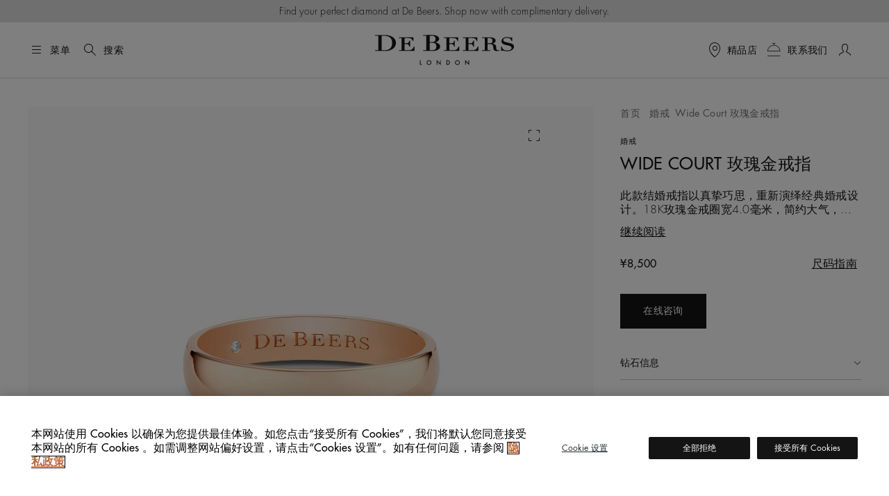

--- FILE ---
content_type: text/html;charset=UTF-8
request_url: https://www.debeers.com.cn/zh-cn/wide-court-band-in-rose-gold/R102120.html
body_size: 41964
content:
	

<!DOCTYPE html>
<html lang="zh-Hans" data-locale="zh_CN">




























<head>
    <meta charset="UTF-8" />
    <meta name="viewport" content="width=device-width, initial-scale=1, maximum-scale=5" />

    <title>Wide Court 玫瑰金戒指 | De Beers CN</title>

    <link rel="preconnect" href="https://use.typekit.net" crossorigin />
    <link rel="preconnect" href="https://cdn.c1.amplience.net" crossorigin />
    <link rel="preconnect" href="https://dev.visualwebsiteoptimizer.com" />
    <link rel="preconnect" href="https://www.googletagmanager.com" />

    
    <script>
    var _hmt = _hmt || [];
    (function() {
        var hm = document.createElement("script");
        hm.src = "https://hm.baidu.com/hm.js?267f70c39d89eaf3d2a29702cdb12ed5";
        var s = document.getElementsByTagName("script")[0];
        s.parentNode.insertBefore(hm, s);
    })();
</script>

    


    

    
    <script>
	
	    (function(w,d,s,l,i){w[l]=w[l]||[];w[l].push({'gtm.start':
	    new Date().getTime(),event:'gtm.js'});var f=d.getElementsByTagName(s)[0],
	    j=d.createElement(s),dl=l!='dataLayer'?'&l='+l:'';j.async=true;j.src=
	    'https://www.googletagmanager.com/gtm.js?id='+i+dl;

	    //adding a custom event for gtm load
	    j.addEventListener('load', function() {
		  var _ge = new CustomEvent('gtm_loaded', { bubbles: true });
		  d.dispatchEvent(_ge);
		});

	    f.parentNode.insertBefore(j,f);
	    })(window,document,'script','dataLayer',"GTM-WDQ795");

	
</script>

    
    <!-- Setup for VWO Experience Optimization Platform -->



    
    <script type="text/javascript">//<!--
/* <![CDATA[ (head-active_data.js) */
var dw = (window.dw || {});
dw.ac = {
    _analytics: null,
    _events: [],
    _category: "",
    _searchData: "",
    _anact: "",
    _anact_nohit_tag: "",
    _analytics_enabled: "true",
    _timeZone: "Hongkong",
    _capture: function(configs) {
        if (Object.prototype.toString.call(configs) === "[object Array]") {
            configs.forEach(captureObject);
            return;
        }
        dw.ac._events.push(configs);
    },
	capture: function() { 
		dw.ac._capture(arguments);
		// send to CQ as well:
		if (window.CQuotient) {
			window.CQuotient.trackEventsFromAC(arguments);
		}
	},
    EV_PRD_SEARCHHIT: "searchhit",
    EV_PRD_DETAIL: "detail",
    EV_PRD_RECOMMENDATION: "recommendation",
    EV_PRD_SETPRODUCT: "setproduct",
    applyContext: function(context) {
        if (typeof context === "object" && context.hasOwnProperty("category")) {
        	dw.ac._category = context.category;
        }
        if (typeof context === "object" && context.hasOwnProperty("searchData")) {
        	dw.ac._searchData = context.searchData;
        }
    },
    setDWAnalytics: function(analytics) {
        dw.ac._analytics = analytics;
    },
    eventsIsEmpty: function() {
        return 0 == dw.ac._events.length;
    }
};
/* ]]> */
// -->
</script>
<script type="text/javascript">//<!--
/* <![CDATA[ (head-cquotient.js) */
var CQuotient = window.CQuotient = {};
CQuotient.clientId = 'bdbt-DeBeersChina';
CQuotient.realm = 'BDBT';
CQuotient.siteId = 'DeBeersChina';
CQuotient.instanceType = 'prd';
CQuotient.locale = 'zh_CN';
CQuotient.fbPixelId = '__UNKNOWN__';
CQuotient.activities = [];
CQuotient.cqcid='';
CQuotient.cquid='';
CQuotient.cqeid='';
CQuotient.cqlid='';
CQuotient.apiHost='api.cquotient.com';
/* Turn this on to test against Staging Einstein */
/* CQuotient.useTest= true; */
CQuotient.useTest = ('true' === 'false');
CQuotient.initFromCookies = function () {
	var ca = document.cookie.split(';');
	for(var i=0;i < ca.length;i++) {
	  var c = ca[i];
	  while (c.charAt(0)==' ') c = c.substring(1,c.length);
	  if (c.indexOf('cqcid=') == 0) {
		CQuotient.cqcid=c.substring('cqcid='.length,c.length);
	  } else if (c.indexOf('cquid=') == 0) {
		  var value = c.substring('cquid='.length,c.length);
		  if (value) {
		  	var split_value = value.split("|", 3);
		  	if (split_value.length > 0) {
			  CQuotient.cquid=split_value[0];
		  	}
		  	if (split_value.length > 1) {
			  CQuotient.cqeid=split_value[1];
		  	}
		  	if (split_value.length > 2) {
			  CQuotient.cqlid=split_value[2];
		  	}
		  }
	  }
	}
}
CQuotient.getCQCookieId = function () {
	if(window.CQuotient.cqcid == '')
		window.CQuotient.initFromCookies();
	return window.CQuotient.cqcid;
};
CQuotient.getCQUserId = function () {
	if(window.CQuotient.cquid == '')
		window.CQuotient.initFromCookies();
	return window.CQuotient.cquid;
};
CQuotient.getCQHashedEmail = function () {
	if(window.CQuotient.cqeid == '')
		window.CQuotient.initFromCookies();
	return window.CQuotient.cqeid;
};
CQuotient.getCQHashedLogin = function () {
	if(window.CQuotient.cqlid == '')
		window.CQuotient.initFromCookies();
	return window.CQuotient.cqlid;
};
CQuotient.trackEventsFromAC = function (/* Object or Array */ events) {
try {
	if (Object.prototype.toString.call(events) === "[object Array]") {
		events.forEach(_trackASingleCQEvent);
	} else {
		CQuotient._trackASingleCQEvent(events);
	}
} catch(err) {}
};
CQuotient._trackASingleCQEvent = function ( /* Object */ event) {
	if (event && event.id) {
		if (event.type === dw.ac.EV_PRD_DETAIL) {
			CQuotient.trackViewProduct( {id:'', alt_id: event.id, type: 'raw_sku'} );
		} // not handling the other dw.ac.* events currently
	}
};
CQuotient.trackViewProduct = function(/* Object */ cqParamData){
	var cq_params = {};
	cq_params.cookieId = CQuotient.getCQCookieId();
	cq_params.userId = CQuotient.getCQUserId();
	cq_params.emailId = CQuotient.getCQHashedEmail();
	cq_params.loginId = CQuotient.getCQHashedLogin();
	cq_params.product = cqParamData.product;
	cq_params.realm = cqParamData.realm;
	cq_params.siteId = cqParamData.siteId;
	cq_params.instanceType = cqParamData.instanceType;
	cq_params.locale = CQuotient.locale;
	
	if(CQuotient.sendActivity) {
		CQuotient.sendActivity(CQuotient.clientId, 'viewProduct', cq_params);
	} else {
		CQuotient.activities.push({activityType: 'viewProduct', parameters: cq_params});
	}
};
/* ]]> */
// -->
</script>


    
        <script>
            console.log = function () {
            };
            console.warn = function () {
            };
        </script>
    

    <script src="https://api.map.baidu.com/api?v=3.0&ak=SZG2PCTejdwB0fMGGFjqyH7A5sPLl3NW&s=1"></script>


    <link rel="stylesheet" href="https://use.typekit.net/lkc5rtx.css" />


    <link rel="stylesheet" href="/on/demandware.static/Sites-DeBeersChina-Site/-/zh_CN/v1767283244840/jquery/jquery-ui.min.css"  />

    <link rel="stylesheet" href="/on/demandware.static/Sites-DeBeersChina-Site/-/zh_CN/v1767283244840/css/productDetailsV2NewFields.css"  />




    
    
    
        <link rel="stylesheet" href="https://cdn.c1.amplience.net/c/debeers/debeers-amplience-styles-live" />
    
        <link rel="stylesheet" href="https://cdn.c1.amplience.net/c/debeers/optimize-experience-styling-production" />
    


    <script src="/on/demandware.static/Sites-DeBeersChina-Site/-/zh_CN/v1767283244840/jquery/jquery-3.6.3.min.js" defer="defer"></script>
<script src="/on/demandware.static/Sites-DeBeersChina-Site/-/zh_CN/v1767283244840/popper/popper.min.js" defer="defer"></script>


    <script src="/on/demandware.static/Sites-DeBeersChina-Site/-/zh_CN/v1767283244840/jquery/jquery-ui.min.js" defer="defer"></script>
    <script src="/on/demandware.static/Sites-DeBeersChina-Site/-/zh_CN/v1767283244840/jquery/jquery.ui.touch-punch.min.js" defer="defer"></script>


<script src="/on/demandware.static/Sites-DeBeersChina-Site/-/zh_CN/v1767283244840/bootstrap/bootstrap.min.js" defer="defer"></script>
<script src="/on/demandware.static/Sites-DeBeersChina-Site/-/zh_CN/v1767283244840/js/spinner.js" defer="defer"></script>


    <script
        src="/on/demandware.static/Sites-DeBeersChina-Site/-/zh_CN/v1767283244840/accessible/slick.min.js"
        defer="defer"
        >
    </script>

    <script
        src="/on/demandware.static/Sites-DeBeersChina-Site/-/zh_CN/v1767283244840/js/carousel.js"
        defer="defer"
        >
    </script>

    <script
        src="/on/demandware.static/Sites-DeBeersChina-Site/-/zh_CN/v1767283244840/js/newsletter.js"
        defer="defer"
        >
    </script>

    <script
        src="/on/demandware.static/Sites-DeBeersChina-Site/-/zh_CN/v1767283244840/js/miniCart.js"
        defer="defer"
        >
    </script>

    <script
        src="/on/demandware.static/Sites-DeBeersChina-Site/-/zh_CN/v1767283244840/js/baseSearch.js"
        defer="defer"
        >
    </script>

    <script
        src="/on/demandware.static/Sites-DeBeersChina-Site/-/zh_CN/v1767283244840/js/login.js"
        defer="defer"
        >
    </script>

    <script
        src="/on/demandware.static/Sites-DeBeersChina-Site/-/zh_CN/v1767283244840/js/handleWithModal.js"
        defer="defer"
        >
    </script>

    <script
        src="/on/demandware.static/Sites-DeBeersChina-Site/-/zh_CN/v1767283244840/js/clientServicesHeader.js"
        defer="defer"
        >
    </script>

    <script
        src="/on/demandware.static/Sites-DeBeersChina-Site/-/zh_CN/v1767283244840/js/variationProducts.js"
        defer="defer"
        >
    </script>

    <script
        src="/on/demandware.static/Sites-DeBeersChina-Site/-/zh_CN/v1767283244840/js/productDetail.js"
        defer="defer"
        >
    </script>


<script src="/on/demandware.static/Sites-DeBeersChina-Site/-/zh_CN/v1767283244840/js/gtmCustomEvents.js" defer="defer"></script>


    <script src="/on/demandware.static/Sites-DeBeersChina-Site/-/zh_CN/v1767283244840/js/checkoutReminderModal.js" defer="defer"></script>


<script>
    window.MAP_API_KEY = "SZG2PCTejdwB0fMGGFjqyH7A5sPLl3NW";
    window.MAP_ID = "DEMO_MAP_ID";
    window.SITE_ID = "DeBeersChina"
</script>


    <script src="https://cdn.c1.amplience.net/c/debeers/debeers-amplience-scripts-live" defer></script>


    
    <script
        src="https://www.recaptcha.net/recaptcha/api.js?render=6LfsnMMcAAAAAG_3kGHwxDvF-aRDijtM3A-Pr5KV&hl=en"
        defer="defer"
    >
    </script>



    
    


    
        <link rel="canonical" href="https://www.debeers.com.cn/zh-cn/wide-court-band-in-rose-gold/R102120.html" />
    




<meta
    name="description"
    content="即刻探索 Wide Court 玫瑰金戒指 DeBeers戴比尔斯中国官网"
/>
<meta
    name="keywords"
    content="De Beers"
/>


    
        
            <meta name="robots" content="index" />
        
    


    
<link rel="apple-touch-icon" sizes="196x196"
    href="/on/demandware.static/Sites-DeBeersChina-Site/-/default/dwd8a47ab4/images/favicons/De_Beers_Favicon_196x196.png" />


<link rel="icon" type="image/png" href="/on/demandware.static/Sites-DeBeersChina-Site/-/default/dw1ff5de13/images/favicons/De_Beers_Favicon_16x16.png"
    sizes="16x16" />
<link rel="icon" type="image/png" href="/on/demandware.static/Sites-DeBeersChina-Site/-/default/dw0a8000dc/images/favicons/De_Beers_Favicon_32x32.png"
    sizes="32x32" />
<link rel="icon" type="image/png" href="/on/demandware.static/Sites-DeBeersChina-Site/-/default/dwd974b9fb/images/favicons/De_Beers_Favicon_96x96.png"
    sizes="96x96" />
<link rel="icon" type="image/png" href="/on/demandware.static/Sites-DeBeersChina-Site/-/default/dw2d3bc51b/images/favicons/De_Beers_Favicon_128x128.png"
    sizes="128x128" />
<link rel="icon" type="image/png" href="/on/demandware.static/Sites-DeBeersChina-Site/-/default/dwd8a47ab4/images/favicons/De_Beers_Favicon_196x196.png"
    sizes="196x196" />


<link rel="icon" type="image/x-icon" href="/on/demandware.static/Sites-DeBeersChina-Site/-/default/dw922992ac/images/favicons/favicon.ico" />


    <meta name="content-language" content="zh" />

    

    


    <script type="application/ld+json">
        {
  "@context": "https://schema.org",
  "@type": "BreadcrumbList",
  "itemListElement": [
    {
      "@type": "ListItem",
      "position": 1,
      "item": {
        "@id": "https://www.debeers.com.cn/zh-cn/engagement-bridal/wedding-bands/",
        "name": "婚戒 "
      }
    },
    {
      "@type": "ListItem",
      "position": 2,
      "name": "Wide Court 玫瑰金戒指"
    }
  ]
}
    </script>





    <script type="application/ld+json">{
  "@context": "https://schema.org/",
  "@type": "Product",
  "name": "Wide Court 玫瑰金戒指",
  "description": "此款结婚戒指以真挚巧思，重新演绎经典婚戒设计。18K玫瑰金戒圈宽4.0毫米，简约大气，充满雕刻般的质感。典雅设计，铭刻相伴一生的承诺。戒指内壁镶有一颗钻石，仿佛是佩戴者珍藏的一个美好秘密。",
  "brand": {
    "@type": "Brand",
    "name": "De Beers"
  },
  "sku": "R102120",
  "image": [
    "https://media.debeers.com/i/debeers/R102120_20",
    "https://media.debeers.com/i/debeers/R102120_24",
    "https://media.debeers.com/i/debeers/R102120_01"
  ],
  "offers": {
    "url": "https://www.debeers.com.cn/zh-cn/wide-court-band-in-rose-gold/R102120.html",
    "@type": "Offer",
    "priceCurrency": "CNY",
    "price": "8500.00",
    "availability": "http://schema.org/InStock"
  }
}</script>



    
    
        <meta property="og:type" content="product" />
        <meta property="og:title" content="Wide Court 玫瑰金戒指" />
        <meta property="og:image" content="https://media.debeers.com/i/debeers/R102120_20" />
        
            <meta property="og:description" content="此款结婚戒指以真挚巧思，重新演绎经典婚戒设计。18K玫瑰金戒圈宽4.0毫米，简约大气，充满雕刻般的质感。典雅设计，铭刻相伴一生的承诺。戒指内壁镶有一颗钻石，仿佛是佩戴者珍藏的一个美好秘密。" />
        
    

    
        <link rel="preload" as="image" href="https://media.debeers.com/i/debeers/R102120_20" fetchpriority="high" />
    

    
    
</head>

<body
class="gre-hide"
data-page-action="Product-Show">


    <h1 class="d-none" >Wide Court 玫瑰金戒指</h1>




<a href="#maincontent" class="skip-link">跳到主要内容</a>
<!-- Google Tag Manager (noscript) -->
<noscript>
	<iframe src="https://www.googletagmanager.com/ns.html?id=GTM-WDQ795" 
	height="0" width="0" style="display:none;visibility:hidden"></iframe>
</noscript>
<!-- End Google Tag Manager (noscript) -->

    <div class="gtm-page-view" data-gtm-page='{"event":"page_view","userId":null,"loggedInStatus":"Logged out","siteLocation":"Product detail page","pageCategory":null,"locale":"zh_cn","country":"中国","language":"中文","section":"订婚与婚礼系列","subsection":"分类浏览","collection":null}'></div>









<input type="hidden" id="COReminderModalEnabled" value="false" />
<input type="hidden" id="COReminderModalTimeout" value="120" />
<input type="hidden" id="COReminderModalURL" value="https://www.debeers.com.cn/on/demandware.store/Sites-DeBeersChina-Site/zh_CN/Checkout-GetReminderModal" />


<input id="js-whishlist-products" type="hidden" name="whishlist-products" value="" />


    
    <div class="page gtm-view-item pdp-brilliant-basics" data-image-bgcolor="grey" data-action="Product-Show" data-querystring="pid=R102120">
        

























<div class="alert alert--service-message fade show">
    <div class="content-asset">

<!-- NEW content asset allow to pick up the editorial components-->


<!-- content asset type from old hub for CS content -->

<!-- content slot allows pick up the components -->

<!-- NEW content asset caontainer to pick up the editorial body, external script and cx components -->

<!-- Pick up editorial wrapper and look for the subcomponents -->





<!-- Pick up external script-->

<!-- New Web PDP Service Carousel -->

<!-- Footer-->


<!-- CS Content-->







<!-- Need to migrate -->
	









<!-- UPP PDP Book an Appointment -->

<!-- UPP PDP Variation Tile Paragraph text contact CS -->

<!-- Global - In-page Messaging Full Line WITH CATEGORY HEADER-->

<!-- UPP PDP Service Carousel -->

<!-- Error page -->


<!-- Consent components -->



<!-- PDP Craftsmanship Tab -->

<!-- Email -->







<!-- HJ Pillar 2 PDP Carouseol -->









<section>
	<div class="debeers-nd2-notification-bar debeers-nd2-notification-bar__homepage" aria-label="Top Notification Banner">
        
            <div class="d-none d-md-block debeers-nd2-notification-bar__card debeers-nd2-notification-bar__card-desktop">
                <p><p>Find your perfect diamond at De Beers. Shop now with complimentary delivery.</p>
</p>
            </div>
            <div class="d-sm-block d-md-none debeers-nd2-notification-bar__card debeers-nd2-notification-bar debeers-nd2-notification-bar__card-mobile">
                <p><p>Shop now with complimentary delivery.</p>
</p>
            </div>
        
	</div>
</section>
<!-- NEW content asset dev container to pick up the editorial body, external script and cx components -->

</div>
</div>

<header class="header ">
    
    <div class="header__top d-flex justify-content-between align-items-center container-fluid">

        
        <div class="header__utility-items d-flex col-3 justify-content-start align-items-center">

            
            <button type="button"
                    title="菜单"
                    class="btn btn-hamburger js-btn-hamburger p-0 d-flex align-items-center text-nowrap header__hamburger-trigger me-12 me-lg-16">
                <i class="dbicon-hamburgermenu d-block fs-4" aria-hidden="true"></i>
                <span class="d-none d-md-flex ms-8">菜单</span>
            </button>

            
            <button id="headerSearch" class="btn p-0 d-flex align-items-center text-nowrap me-12 gtm-top-menu search-button"
                    title="搜索"
                    data-gtm-top-menu-label="search_popup"
                    data-bs-toggle="modal" data-bs-target="#searchModal"
                    aria-label="搜索"
                    data-char="2.0">
                <i class="dbicon-search d-block fs-4" aria-hidden="true"></i>
                <span class="d-none d-md-flex ms-8">搜索</span>
            </button>
        </div>

        
        <div class="header__logo d-flex col-6 justify-content-center">
            
            
            
            <a class="header__logo-link d-block" href="/zh-cn/home"
               title="De Beers 首页">
                <svg role="img" aria-labelledby="logo" class="header__logo-img" xmlns="http://www.w3.org/2000/svg" version="1.0" width="200" height="44" viewBox="0 0 2112.000000 458.000000" preserveAspectRatio="xMidYMid meet" fill="none">
    <title id="logo">De Beers</title>
    <g transform="translate(0.000000,458.000000) scale(0.100000,-0.100000)" fill="#141414" stroke="none">
        <path d="M7828 4573 l-518 -3 0 -55 0 -55 245 0 245 0 0 -1095 0 -1095 -245 0 -245 0 0 -54 0 -53 618 -9 c978 -13 1076 -9 1324 55 208 54 354 128 470 239 98 93 148 193 168 334 42 295 -191 541 -615 649 -60 15 -103 30 -95 32 8 3 47 15 85 27 274 87 463 268 481 461 25 258 -183 471 -553 569 -209 56 -317 60 -1365 53z m859 -113 c262 -20 393 -92 470 -256 51 -111 52 -325 2 -459 -26 -70 -96 -147 -162 -180 -93 -45 -169 -55 -439 -55 l-248 0 0 475 0 474 93 4 c50 1 106 4 122 5 17 1 90 -3 162 -8z m241 -1086 c111 -23 188 -63 254 -132 66 -69 93 -118 119 -219 35 -138 19 -366 -35 -487 -28 -64 -102 -147 -161 -182 -112 -65 -279 -94 -548 -94 -101 0 -199 3 -216 6 l-31 7 0 558 0 559 270 0 c208 0 289 -4 348 -16z" fill="currentColor"/>
        <path d="M492 4563 l-492 -3 0 -55 0 -55 245 0 245 0 0 -1090 0 -1090 -245 0 -245 0 0 -53 0 -54 633 -9 c1182 -16 1315 -8 1630 97 461 154 767 433 872 794 74 256 49 553 -65 792 -163 338 -536 580 -1049 683 -210 42 -335 50 -706 48 -181 -2 -552 -4 -823 -5z m1206 -128 c615 -97 902 -441 902 -1080 0 -304 -63 -515 -212 -717 -159 -215 -394 -334 -727 -368 -112 -11 -562 -14 -623 -4 l-38 7 0 1088 0 1088 48 4 c111 11 549 -2 650 -18z" fill="currentColor"/>
        <path d="M19869 4245 c-389 -65 -639 -297 -642 -595 -2 -223 85 -365 285 -465 119 -60 225 -91 573 -171 385 -88 481 -124 582 -217 56 -51 80 -91 94 -156 10 -49 9 -59 -16 -123 -47 -120 -146 -205 -299 -258 -89 -30 -232 -43 -410 -37 -279 10 -421 61 -561 202 -95 96 -134 159 -182 294 l-36 101 -48 0 -49 0 0 -335 0 -335 55 0 c50 0 56 2 70 30 15 29 19 30 80 30 37 0 115 -13 187 -30 178 -44 292 -60 478 -67 291 -10 491 25 686 122 138 68 231 145 300 246 83 122 98 171 99 319 0 115 -2 130 -26 180 -55 115 -141 193 -294 266 -69 33 -146 56 -325 100 -129 31 -332 80 -450 109 -118 28 -251 67 -294 85 -154 65 -230 154 -229 270 1 77 28 134 92 193 98 92 240 137 457 144 164 6 258 -12 382 -73 141 -69 265 -218 308 -369 l19 -65 52 0 53 0 0 285 0 285 -51 0 c-44 0 -55 -4 -79 -30 -38 -40 -68 -39 -226 10 -71 21 -169 46 -218 55 -106 18 -309 18 -417 0z" fill="currentColor"/>
        <path d="M16633 4213 l-373 -3 0 -55 0 -55 210 0 210 0 -2 -917 -3 -918 -207 -3 -208 -2 0 -55 0 -55 635 0 635 0 0 55 0 55 -205 0 -205 0 0 470 0 470 218 0 c119 0 248 -5 287 -10 165 -24 283 -123 315 -264 5 -25 19 -129 30 -230 24 -225 42 -300 91 -376 69 -107 181 -161 374 -181 171 -18 347 7 444 62 l53 31 -42 43 -42 43 -35 -24 c-46 -31 -95 -44 -166 -44 -71 0 -108 18 -147 72 -41 57 -59 122 -70 263 -25 304 -45 386 -116 464 -77 86 -195 150 -359 196 l-79 22 81 27 c197 66 331 187 369 336 22 86 13 156 -30 245 -54 109 -136 183 -279 250 -155 74 -342 97 -764 93 -136 -2 -416 -4 -620 -5z m967 -131 c187 -61 269 -193 257 -412 -8 -155 -55 -249 -152 -306 -71 -41 -159 -54 -382 -54 l-203 0 0 401 0 401 208 -4 c174 -5 217 -9 272 -26z" fill="currentColor"/>
        <path d="M3640 4155 l0 -55 205 0 205 0 0 -920 0 -920 -205 0 -205 0 0 -55 0 -55 1170 0 1170 0 0 340 0 340 -48 0 -49 0 -17 -61 c-55 -200 -172 -341 -359 -435 -129 -65 -156 -68 -607 -69 l-405 0 -3 468 -2 469 207 -4 c226 -4 250 -9 339 -69 63 -43 99 -99 146 -230 l43 -119 48 0 47 0 0 470 0 470 -49 0 -48 0 -28 -77 c-39 -112 -71 -169 -121 -223 -80 -86 -173 -110 -426 -110 l-158 0 0 395 0 395 368 0 c404 0 454 -6 569 -59 120 -57 200 -143 279 -303 l38 -78 48 0 48 0 0 275 0 275 -1100 0 -1100 0 0 -55z" fill="currentColor"/>
        <path d="M10450 4155 l0 -55 205 0 205 0 0 -920 0 -920 -205 0 -205 0 0 -55 0 -55 1173 2 1172 3 3 338 2 337 -53 0 -54 0 -18 -67 c-72 -264 -287 -453 -562 -493 -37 -5 -233 -10 -435 -10 l-368 0 0 470 0 470 170 0 c93 0 193 -5 222 -11 75 -16 164 -66 204 -115 33 -40 87 -159 115 -251 12 -43 12 -43 61 -43 l48 0 0 470 0 470 -48 0 -47 0 -19 -52 c-37 -108 -86 -198 -130 -246 -82 -88 -173 -112 -423 -112 l-153 0 0 303 c0 167 -3 345 -6 395 l-7 92 369 0 c406 0 456 -6 571 -59 120 -57 200 -143 279 -303 l38 -78 48 0 48 0 0 275 0 275 -1100 0 -1100 0 0 -55z" fill="currentColor"/>
        <path d="M13360 4155 l0 -55 205 0 205 0 0 -920 0 -920 -205 0 -205 0 0 -55 0 -55 1170 0 1170 0 0 341 0 340 -51 -3 -52 -3 -14 -55 c-63 -251 -280 -451 -537 -495 -68 -11 -176 -15 -462 -15 l-374 0 0 471 0 471 203 -4 c237 -5 285 -17 370 -97 55 -52 80 -96 127 -228 l33 -93 48 0 49 0 0 470 0 470 -49 0 -49 0 -22 -62 c-38 -103 -88 -197 -131 -243 -74 -81 -171 -105 -421 -105 l-158 0 0 395 0 395 360 0 c397 0 462 -7 575 -59 111 -51 229 -185 295 -333 21 -48 21 -48 70 -48 l50 0 0 275 0 275 -1100 0 -1100 0 0 -55z" fill="currentColor"/>
        <path d="M9380 405 l0 -365 55 0 55 0 0 238 0 237 177 -185 c98 -102 210 -219 250 -260 l73 -75 0 368 0 367 -50 0 -50 0 0 -236 c0 -130 -4 -234 -9 -232 -4 2 -117 117 -250 256 -133 138 -244 252 -247 252 -2 0 -4 -164 -4 -365z" fill="currentColor"/>
        <path d="M13710 407 l0 -367 50 0 50 0 0 238 0 237 113 -115 c62 -63 174 -179 250 -258 l137 -143 0 365 0 366 -50 0 -50 0 0 -237 0 -238 -103 105 c-57 58 -169 175 -250 260 l-147 154 0 -367z" fill="currentColor"/>
        <path d="M8091 726 c-24 -8 -69 -32 -99 -53 -186 -127 -203 -399 -37 -552 72 -65 145 -93 245 -93 138 0 258 71 325 194 28 49 30 60 30 158 0 91 -3 112 -25 155 -31 64 -111 144 -175 175 -63 29 -196 37 -264 16z m207 -101 c46 -20 108 -78 132 -126 92 -178 -63 -403 -258 -374 -87 13 -174 79 -207 157 -22 55 -20 158 6 213 25 53 94 117 141 132 50 16 144 15 186 -2z" fill="currentColor"/>
        <path d="M12411 724 c-98 -35 -175 -107 -219 -202 -33 -74 -35 -190 -3 -273 90 -236 413 -297 596 -114 136 136 136 349 -1 495 -68 73 -137 103 -243 107 -61 2 -99 -2 -130 -13z m230 -111 c161 -82 188 -302 51 -425 -39 -35 -119 -68 -167 -68 -46 0 -123 31 -163 66 -54 46 -83 102 -89 174 -19 203 187 344 368 253z" fill="currentColor"/>
        <path d="M6810 385 l0 -345 156 0 155 0 -3 48 -3 47 -102 3 -103 3 0 294 0 295 -50 0 -50 0 0 -345z" fill="currentColor"/>
        <path d="M10840 384 l0 -346 148 4 c166 4 202 15 286 89 123 108 141 328 38 465 -75 98 -174 134 -370 134 l-102 0 0 -346z m264 232 c105 -32 166 -117 166 -234 0 -34 -6 -77 -13 -95 -39 -92 -128 -147 -239 -147 l-68 0 0 245 0 245 53 0 c30 0 75 -6 101 -14z" fill="currentColor"/>
    </g>
</svg>
            </a>
        </div>

        
        <div class="header__utilility-items d-flex col-3 align-items-center justify-content-end">

            
            <div class="header__icon-contactus d-none d-md-block ms-12 gtm-top-menu" data-gtm-top-menu-label="Stores">
                <button id="storeLocatorButton"
                    data-bs-toggle="modal" data-bs-target="#storeLocator"
                    class="btn p-0 d-flex align-items-center text-nowrap"
                    aria-label="精品店"
                    title="精品店">
                    <i class="dbicon-location d-block fs-4" aria-hidden="true"></i>
                    <span class="d-none d-lg-flex ms-8">精品店</span>
                </button>
            </div>

            
            <div id="headerClientSupport" class="header__icon-contactus d-none d-md-block ms-12 gtm-top-menu" data-gtm-top-menu-label="Client services">
                <a id="headerClientSupportButton" title="联系我们"
                   class="btn p-0 d-flex align-items-center text-nowrap"
                   href="/zh-cn/client-services"
                   aria-label="联系我们">
                    <i class="dbicon-appointmentbooking2 d-block fs-4" aria-hidden="true"></i>
                    <span class="d-none d-lg-flex ms-8">联系我们</span>
                </a>
            </div>

            
            

            
            <div class="header__icon-myaccount ms-12 gtm-top-menu"
                 data-gtm-top-menu-label='login_popup'
                 id="headerMyAccount">
                



    
    
        <div class="accountModal">
            <button
                class="btn p-0"
                title="我的账户"
                data-bs-toggle="modal"
                data-bs-target="#loginRegisterQR"
                aria-label="我的账户"
            >
                <i class="dbicon-account fs-4 d-block" aria-hidden="true"></i>
            </button>
        </div>
    


            </div>

            
            <div class="header__icon-mybag ms-12 gtm-top-menu"
                 id="headerShoppingBag"
                 data-gtm-top-menu-label='Cart'>
                




            </div>
        </div>
    </div>
</header>


        <main id="maincontent" class="pdp-page"
              data-gtm-product ='{"item_name":"Wide Court 玫瑰金戒指","item_category":"订婚与婚礼系列","item_category2":"婚戒 ","currency":"CNY","quantity":1,"standard_price_product":1,"item_id":"R102120","style_price":8500}'>
            
            
            
            
            
            
            
            
            
                
                    
                        
                        
            

            <!-- CQuotient Activity Tracking (viewProduct-cquotient.js) -->
<script type="text/javascript">//<!--
/* <![CDATA[ */
(function(){
	try {
		if(window.CQuotient) {
			var cq_params = {};
			cq_params.product = {
					id: 'R102120',
					sku: '',
					type: '',
					alt_id: ''
				};
			cq_params.realm = "BDBT";
			cq_params.siteId = "DeBeersChina";
			cq_params.instanceType = "prd";
			window.CQuotient.trackViewProduct(cq_params);
		}
	} catch(err) {}
})();
/* ]]> */
// -->
</script>
<script type="text/javascript">//<!--
/* <![CDATA[ (viewProduct-active_data.js) */
dw.ac._capture({id: "R102120", type: "detail"});
/* ]]> */
// -->
</script>
                <div class="pdp-page__block">
                    <div class="container-fluid">
                        <div class="pdp-block row">
                            <section class="product-detail pdp-block__carousel js-pdp-block__carousel col-12 col-lg-8" data-carousel="产品图集" aria-label="产品图集" data-capture-last-product-url="/on/demandware.store/Sites-DeBeersChina-Site/zh_CN/Product-CaptureLastProduct?pid=R102120">
                                

                                
                                


























<div id="js-pdp-container" class="pdp-container">
    <div class="pdp-container__carousel-mobile d-lg-grid flex-column slick js-slick-pdp-carousel js-slick-mobile-only"
         data-slick='{"infinite": false, "mobileFirst": true, "instructionsText": "这是一个带有一张大图像和下面的缩略图轨道的轮播。使用 Tab 按钮进行导航，或选择任何图像按钮来更改上面的主图像", "arrows": false, "dots": true, "centerMode": true, "centerPadding": "0", "responsive": [{ "breakpoint": 991, "settings": "unslick"}]}'>

        
        
            
                
                    <div id="image-1" 
                        class="pdp-container__carousel-slide">
                        <img data-suffix="20" data-id="btn-image-0" 
                            class="pdp-container__carousel-image js-slide" title="Wide Court 玫瑰金戒指"
                            alt="Wide Court 玫瑰金戒指, image 1"
                            src="https://media.debeers.com/i/debeers/R102120_20?fmt=auto&amp;fmt.webp.qlt=65&amp;fmt.jp2.qlt=40&amp;fmt.jpeg.qlt=65&amp;$new-plp-grid-desktop-1-1-3000-poi$"
                            fetchpriority="high"
                            
                        />
                        
                        <button type="button"
                                class="pdp-container__slide-btn btn p-0 fs-4 js-btn-full-screen d-none d-lg-inline-block"
                                data-bs-toggle="modal" data-bs-target="#itemZoomModal1"
                                aria-label="全屝图僝预览">
                            <i class="dbicon-expand" aria-hidden="true"></i>
                        </button>

                        
                            
                            

                            
                        
                    </div>
                

                
                
            
                
                    <div id="image-2" 
                        class="pdp-container__carousel-slide">
                        <img data-suffix="24" data-id="btn-image-1" 
                            class="pdp-container__carousel-image js-slide" title="Wide Court 玫瑰金戒指"
                            alt="Wide Court 玫瑰金戒指, image 2"
                            src="https://media.debeers.com/i/debeers/R102120_24?fmt=auto&amp;fmt.webp.qlt=65&amp;fmt.jp2.qlt=40&amp;fmt.jpeg.qlt=65&amp;$new-plp-grid-desktop-1-1-3000-poi$"
                            
                            loading="lazy" 
                        />
                        
                        <button type="button"
                                class="pdp-container__slide-btn btn p-0 fs-4 js-btn-full-screen d-none d-lg-inline-block"
                                data-bs-toggle="modal" data-bs-target="#itemZoomModal2"
                                aria-label="全屝图僝预览">
                            <i class="dbicon-expand" aria-hidden="true"></i>
                        </button>

                        
                    </div>
                

                
                
            
        
    </div>

    
    
        
            <div id="itemZoomModal1" class="modal fade" tabindex="-1" role="dialog" aria-modal="true"
     aria-label="全屝图僝预览">
    <div class="modal-dialog modal-lg" role="document">
        <div class="modal-content">
            <div class="modal-container">
                <div class="modal-header p-32  border-0">
                    <button type="button" class="btn close js-close-button" data-bs-dismiss="modal"
                            aria-label="关闭">
                        <i class="close-icon dbicon-close" aria-hidden="true"></i>
                    </button>
                </div>

                <div class="modal-body">
                    
                        <img class="pdp-container__zoom-image w-100" loading="lazy" title="Wide Court 玫瑰金戒指"
                             alt="Wide Court 玫瑰金戒指, zoomed image 1"
                             src="https://media.debeers.com/i/debeers/R102120_20?fmt=auto&amp;fmt.webp.qlt=65&amp;fmt.jp2.qlt=40&amp;fmt.jpeg.qlt=65&amp;$new-plp-grid-desktop-1-1-3000-poi$"/>
                    
                    
                </div>
            </div>
        </div>
    </div>
</div>

        
            <div id="itemZoomModal2" class="modal fade" tabindex="-1" role="dialog" aria-modal="true"
     aria-label="全屝图僝预览">
    <div class="modal-dialog modal-lg" role="document">
        <div class="modal-content">
            <div class="modal-container">
                <div class="modal-header p-32  border-0">
                    <button type="button" class="btn close js-close-button" data-bs-dismiss="modal"
                            aria-label="关闭">
                        <i class="close-icon dbicon-close" aria-hidden="true"></i>
                    </button>
                </div>

                <div class="modal-body">
                    
                        <img class="pdp-container__zoom-image w-100" loading="lazy" title="Wide Court 玫瑰金戒指"
                             alt="Wide Court 玫瑰金戒指, zoomed image 2"
                             src="https://media.debeers.com/i/debeers/R102120_24?fmt=auto&amp;fmt.webp.qlt=65&amp;fmt.jp2.qlt=40&amp;fmt.jpeg.qlt=65&amp;$new-plp-grid-desktop-1-1-3000-poi$"/>
                    
                    
                </div>
            </div>
        </div>
    </div>
</div>

        
    
</div>


                                
                                






















<div class="pdp-block__ctas">
    <div class="pdp-block__ctas-inner">

        <div class="pdp-block__ctas-left">
            
            <div class="pdp-block__cta pdp-block__cta--full-screen d-lg-none">
                <button type="button" class="btn p-0 fs-2 js-btn-full-screen-modal d-flex align-items-center" aria-label="全屝图僝预览">
                    <i class="dbicon-expand" aria-hidden="true"></i>
                </button>
            </div>
        </div>

        <div class="pdp-block__ctas-right ms-auto d-lg-none">
            
            <div class="pdp-block__cta">
                
                
    <div class="social-share social-networks-container" data-producturl="https://www.debeers.com.cn/zh-cn/wide-court-band-in-rose-gold/R102120.html" data-productimage="https://media.debeers.com/i/debeers/R102120_20" data-productname="Wide Court 玫瑰金戒指">
        
        <button class="btn d-flex align-items-center p-0 gap-12 product-info__action-btn" type="button"
            data-bs-toggle="popover" data-bs-content="Content" data-db-template='js-icon-social-icons-container' data-db-translation="分享" aria-expanded="false" aria-label="分享"
        >
            <i class="dbicon-share fs-4" aria-hidden="true"></i>
            <span class="social-share__btn-text">
                分享
            </span>
        </button>

        
        <div class="social-share__container js-icon-social-icons-container" aria-label="分享">

            
            <h4 class="social-share__title fs-h5__d text-uppercase m-0" tabindex="0">
                S分享珠宝作品
            </h4>

            <div class="social-share__close">
                <button type="button" class="btn-close js-social-share-close-btn" aria-label="关闭">
                </button>
            </div>

            
            
                <ul class="social-share__links">
                    
                        
                            <li class="social-share__links-item">
                                <a class="btn p-0 share-link js-social-share-link" href="http://service.weibo.com/share/share.php"
                                    data-socialnetwork="weibo" target="_blank"
                                    aria-label="通过weibo分享"
                                    title="通过weibo分享"
                                    >
                                    <i class="dbicon-weibo fs-4 icon-social-weibo" aria-hidden="true"></i>
                                </a>
                            </li>
                        
                    
                </ul>
            

            
            <div class="social-share__copy-input form-element--disabled">
                <label class="form-element__label w-100 m-0">
                    <span class="visually-hidden">复制链接</span>
                    <input style="pointer-events: all;" class="form-element__input js-social-share-url-input" aria-label="复制链接" placeholder="https://www.debeers.com.cn/zh-cn/wide-court-band-in-rose-gold/R102120.html" value="https://www.debeers.com.cn/zh-cn/wide-court-band-in-rose-gold/R102120.html" readonly type="text"/>
                </label>
                <button class="social-share__copy-btn btn btn-primary js-social-share-copy-url-btn">
                    复制链接
                </button>
            </div>

            
            <div class="social-share__close-cta">
                <button type="button" class="btn btn-link social-share__close-btn js-social-share-close-btn">
                    关闭此窗口
                </button>
            </div>
        </div>
    </div>

    


            </div>

            
            

            
        </div>
    </div>
</div>

                            </section>

                            <div class="pdp-block__details col-12 col-lg-4">
                                
                                    






















<input id="productTypeInfo"
    type="hidden"
    data-masterid="R102120"
    data-productid="R102120"
    data-standardproduct="true"
    data-producttype="master"
    data-issoldonline="false"
    data-ispricevisibleonline="true"
    data-ispricefitsmaxamount="true"
    data-maxbasketamount="null"
    data-ishjpillar="false"
    data-hjpillartype="null"
    data-isbrilliantbasics="true"
    data-brilliantbasicsbgcolor="grey"
/>

<!-- CQuotient Activity Tracking (viewProduct-cquotient.js) -->
<script type="text/javascript">//<!--
/* <![CDATA[ */
(function(){
	try {
		if(window.CQuotient) {
			var cq_params = {};
			cq_params.product = {
					id: 'R102120',
					sku: '',
					type: '',
					alt_id: ''
				};
			cq_params.realm = "BDBT";
			cq_params.siteId = "DeBeersChina";
			cq_params.instanceType = "prd";
			window.CQuotient.trackViewProduct(cq_params);
		}
	} catch(err) {}
})();
/* ]]> */
// -->
</script>
<script type="text/javascript">//<!--
/* <![CDATA[ (viewProduct-active_data.js) */
dw.ac._capture({id: "R102120", type: "detail"});
/* ]]> */
// -->
</script>
    <div id="dataLayer-product-detail" 
        class="product-detail product-detail__wrapper" 
        data-capture-last-product-url="/on/demandware.store/Sites-DeBeersChina-Site/zh_CN/Product-CaptureLastProduct?pid=R102120"
        data-pid="R102120"
        data-product-id="R102120"
        data-product-position="$productPosition" 
        data-product-category="C10051" 
        data-product-name="Wide Court 玫瑰金戒指"
        data-product-price="8500.0"
    >

        <div id="productInfoDiv" class="product-info">
            <div class="product-info__breadcrumbs">
                <nav style="--bs-breadcrumb-divider: '/';" aria-label="breadcrumb">
    <ol class="breadcrumb">
        
            
                <li class="breadcrumb-item">
                    <a class="breadcrumb-link" href="/zh-cn/home">
                        首页
                    </a>
                </li>
            
        
            
                <li class="breadcrumb-item">
                    <a class="breadcrumb-link" href="https://www.debeers.com.cn/zh-cn/engagement-bridal/wedding-bands/">
                        婚戒 
                    </a>
                </li>
            
        
            
                <li class="breadcrumb-item active" aria-current="page">
                    Wide Court 玫瑰金戒指
                </li>
            
        
    </ol>
</nav>

            </div>

            
            <h3 class="product-info__category">婚戒 </h3>

<h2 class="product-info__title" tabindex="0">Wide Court 玫瑰金戒指</h2>





            
            

            
            <div class="product-info__description">
                
    <div class="content-read-more js-content-read-more">
        <div class="content-read-more__text js-content-read-more-text" id="content-read-more-text" tabindex="0" data-numlines="1">
            <span class="read-more-text-short">此款结婚戒指以真挚巧思，重新演绎经典婚戒设计。18K玫瑰金戒圈宽4.0毫米，简约大气，充满雕刻般的质感。典雅设计，铭刻相伴一生的承诺。戒指内壁镶有一颗钻石，仿佛是佩戴者珍藏的一个美好秘密。</span><span class="js-read-more-text d-none"></span>
        </div>
        <div class="content-read-more__btn">
            <button class="content-read-more__btn-more pdp-variation-size__text js-content-read-more-btn d-none px-0" 
                data-read-more="继续阅读" 
                data-read-less="收起阅读	" 
                type="button" role="button" 
                aria-controls="content-read-more-text" 
                aria-expanded="false">
                继续阅读
            </button>
        </div>
    </div>


            </div>

            <div class="product-info__price-size-guide-wrapper d-flex flex-row justify-content-between gap-24">
                
                <div class="product-info__price" tabindex="0">
                    
    <span class="product-price">
        
            <span class="visually-hidden">Original price</span>
            <span class="mr-1">&yen;8,500</span>
        
    </span>

                </div>

                
                
                    
                        



    <section class="pdp-variation-size">
        
        
            <div class="pdp-variation-size__guide">
                <button class="pdp-variation-size__text" type="button" role="button"
                    aria-label="尺码指南"
                    tabindex="0" data-bs-toggle="modal"
                    data-bs-target="#sizeGuideModal"
                    aria-controls="sizeGuideModal">
                    尺码指南
                </button>
            </div>
        
        



























<div class="offcanvas offcanvas-end " tabindex="-1" id="pdpSizes" aria-labelledby="selectSizeModal">
    <div class="offcanvas-header">
        <h2 class="offcanvas-title" id="selectSizeModal">
            选择尺码
        </h2>
        
        <button type="button" class="btn-close" data-bs-dismiss="offcanvas" aria-label="Close"></button>
    </div>

    <div class="offcanvas-body pdp-variation-size__body variationItemDesktop">
        
            <div class="pdp-variation-size__guide mb-8">
                <button class="pdp-variation-size__text pdp-variation-size__text--increased p-0" type="button"
                    data-bs-toggle="modal" data-bs-target="#sizeGuideModal">
                    尺码指南
                </button>
            </div>
        
        
            <ul class="containerGrid pdp-variation-sizes" role="group" aria-labelledby="selectSizeModal">
                
                    
                        <li 
                            class="pdp-variation-size__item" 
                        >
                            <button
                                class="js-pdp-size-button gtm-select-size-item selectable square notSelected size desktop 45  pdp-variation-size__value-button gtm-product-size"
                                data-href="https://www.debeers.com.cn/zh-cn/product/variations/view?dwvar_R102120_ringSize=45&amp;pid=R102120&amp;quantity=1" data-val="45"
                                data-valuevariant="45"
                                aria-label="尺码 45"
                                aria-describedby="desc_size_45"
                                data-gtm-item-size-value="45"
                                data-gtm-item-size-index="0"
                                data-gtm-item-sku="R10212000A045"
                                data-gtm-product-size-variation='{&quot;item_id&quot;:&quot;R102120&quot;,&quot;item_name&quot;:&quot;Wide Court 玫瑰金戒指&quot;,&quot;standard_price_product&quot;:1,&quot;item_category&quot;:&quot;订婚与婚礼系列&quot;,&quot;item_category2&quot;:&quot;婚戒 &quot;,&quot;currency&quot;:&quot;CNY&quot;,&quot;variant_price&quot;:8500,&quot;item_size&quot;:&quot;45&quot;,&quot;item_variant&quot;:&quot;R10212000A045&quot;,&quot;item_engraving&quot;:0,&quot;quantity&quot;:1}'
                            >
                                <span id="desc_size_45"
                                    class="pdp-variation-size__value-label"
                                    aria-hidden="true">
                                    45
                                </span>
                            </button>
                        </li>
                    
                
                    
                        <li 
                            class="pdp-variation-size__item" 
                        >
                            <button
                                class="js-pdp-size-button gtm-select-size-item selectable square notSelected size desktop 46  pdp-variation-size__value-button gtm-product-size"
                                data-href="https://www.debeers.com.cn/zh-cn/product/variations/view?dwvar_R102120_ringSize=46&amp;pid=R102120&amp;quantity=1" data-val="46"
                                data-valuevariant="46"
                                aria-label="尺码 46"
                                aria-describedby="desc_size_46"
                                data-gtm-item-size-value="46"
                                data-gtm-item-size-index="1"
                                data-gtm-item-sku="R10212000A046"
                                data-gtm-product-size-variation='{&quot;item_id&quot;:&quot;R102120&quot;,&quot;item_name&quot;:&quot;Wide Court 玫瑰金戒指&quot;,&quot;standard_price_product&quot;:1,&quot;item_category&quot;:&quot;订婚与婚礼系列&quot;,&quot;item_category2&quot;:&quot;婚戒 &quot;,&quot;currency&quot;:&quot;CNY&quot;,&quot;variant_price&quot;:8500,&quot;item_size&quot;:&quot;46&quot;,&quot;item_variant&quot;:&quot;R10212000A046&quot;,&quot;item_engraving&quot;:0,&quot;quantity&quot;:1}'
                            >
                                <span id="desc_size_46"
                                    class="pdp-variation-size__value-label"
                                    aria-hidden="true">
                                    46
                                </span>
                            </button>
                        </li>
                    
                
                    
                        <li 
                            class="pdp-variation-size__item" 
                        >
                            <button
                                class="js-pdp-size-button gtm-select-size-item selectable square notSelected size desktop 47  pdp-variation-size__value-button gtm-product-size"
                                data-href="https://www.debeers.com.cn/zh-cn/product/variations/view?dwvar_R102120_ringSize=47&amp;pid=R102120&amp;quantity=1" data-val="47"
                                data-valuevariant="47"
                                aria-label="尺码 47"
                                aria-describedby="desc_size_47"
                                data-gtm-item-size-value="47"
                                data-gtm-item-size-index="2"
                                data-gtm-item-sku="R10212000A047"
                                data-gtm-product-size-variation='{&quot;item_id&quot;:&quot;R102120&quot;,&quot;item_name&quot;:&quot;Wide Court 玫瑰金戒指&quot;,&quot;standard_price_product&quot;:1,&quot;item_category&quot;:&quot;订婚与婚礼系列&quot;,&quot;item_category2&quot;:&quot;婚戒 &quot;,&quot;currency&quot;:&quot;CNY&quot;,&quot;variant_price&quot;:8500,&quot;item_size&quot;:&quot;47&quot;,&quot;item_variant&quot;:&quot;R10212000A047&quot;,&quot;item_engraving&quot;:0,&quot;quantity&quot;:1}'
                            >
                                <span id="desc_size_47"
                                    class="pdp-variation-size__value-label"
                                    aria-hidden="true">
                                    47
                                </span>
                            </button>
                        </li>
                    
                
                    
                        <li 
                            class="pdp-variation-size__item" 
                        >
                            <button
                                class="js-pdp-size-button gtm-select-size-item selectable square notSelected size desktop 48  pdp-variation-size__value-button gtm-product-size"
                                data-href="https://www.debeers.com.cn/zh-cn/product/variations/view?dwvar_R102120_ringSize=48&amp;pid=R102120&amp;quantity=1" data-val="48"
                                data-valuevariant="48"
                                aria-label="尺码 48"
                                aria-describedby="desc_size_48"
                                data-gtm-item-size-value="48"
                                data-gtm-item-size-index="3"
                                data-gtm-item-sku="R10212000A048"
                                data-gtm-product-size-variation='{&quot;item_id&quot;:&quot;R102120&quot;,&quot;item_name&quot;:&quot;Wide Court 玫瑰金戒指&quot;,&quot;standard_price_product&quot;:1,&quot;item_category&quot;:&quot;订婚与婚礼系列&quot;,&quot;item_category2&quot;:&quot;婚戒 &quot;,&quot;currency&quot;:&quot;CNY&quot;,&quot;variant_price&quot;:8500,&quot;item_size&quot;:&quot;48&quot;,&quot;item_variant&quot;:&quot;R10212000A048&quot;,&quot;item_engraving&quot;:0,&quot;quantity&quot;:1}'
                            >
                                <span id="desc_size_48"
                                    class="pdp-variation-size__value-label"
                                    aria-hidden="true">
                                    48
                                </span>
                            </button>
                        </li>
                    
                
                    
                        <li 
                            class="pdp-variation-size__item" 
                        >
                            <button
                                class="js-pdp-size-button gtm-select-size-item selectable square notSelected size desktop 49  pdp-variation-size__value-button gtm-product-size"
                                data-href="https://www.debeers.com.cn/zh-cn/product/variations/view?dwvar_R102120_ringSize=49&amp;pid=R102120&amp;quantity=1" data-val="49"
                                data-valuevariant="49"
                                aria-label="尺码 49"
                                aria-describedby="desc_size_49"
                                data-gtm-item-size-value="49"
                                data-gtm-item-size-index="4"
                                data-gtm-item-sku="R10212000A049"
                                data-gtm-product-size-variation='{&quot;item_id&quot;:&quot;R102120&quot;,&quot;item_name&quot;:&quot;Wide Court 玫瑰金戒指&quot;,&quot;standard_price_product&quot;:1,&quot;item_category&quot;:&quot;订婚与婚礼系列&quot;,&quot;item_category2&quot;:&quot;婚戒 &quot;,&quot;currency&quot;:&quot;CNY&quot;,&quot;variant_price&quot;:8500,&quot;item_size&quot;:&quot;49&quot;,&quot;item_variant&quot;:&quot;R10212000A049&quot;,&quot;item_engraving&quot;:0,&quot;quantity&quot;:1}'
                            >
                                <span id="desc_size_49"
                                    class="pdp-variation-size__value-label"
                                    aria-hidden="true">
                                    49
                                </span>
                            </button>
                        </li>
                    
                
                    
                        <li 
                            class="pdp-variation-size__item" 
                        >
                            <button
                                class="js-pdp-size-button gtm-select-size-item selectable square notSelected size desktop 50  pdp-variation-size__value-button gtm-product-size"
                                data-href="https://www.debeers.com.cn/zh-cn/product/variations/view?dwvar_R102120_ringSize=50&amp;pid=R102120&amp;quantity=1" data-val="50"
                                data-valuevariant="50"
                                aria-label="尺码 50"
                                aria-describedby="desc_size_50"
                                data-gtm-item-size-value="50"
                                data-gtm-item-size-index="5"
                                data-gtm-item-sku="R10212000A050"
                                data-gtm-product-size-variation='{&quot;item_id&quot;:&quot;R102120&quot;,&quot;item_name&quot;:&quot;Wide Court 玫瑰金戒指&quot;,&quot;standard_price_product&quot;:1,&quot;item_category&quot;:&quot;订婚与婚礼系列&quot;,&quot;item_category2&quot;:&quot;婚戒 &quot;,&quot;currency&quot;:&quot;CNY&quot;,&quot;variant_price&quot;:8500,&quot;item_size&quot;:&quot;50&quot;,&quot;item_variant&quot;:&quot;R10212000A050&quot;,&quot;item_engraving&quot;:0,&quot;quantity&quot;:1}'
                            >
                                <span id="desc_size_50"
                                    class="pdp-variation-size__value-label"
                                    aria-hidden="true">
                                    50
                                </span>
                            </button>
                        </li>
                    
                
                    
                        <li 
                            class="pdp-variation-size__item" 
                        >
                            <button
                                class="js-pdp-size-button gtm-select-size-item selectable square notSelected size desktop 51  pdp-variation-size__value-button gtm-product-size"
                                data-href="https://www.debeers.com.cn/zh-cn/product/variations/view?dwvar_R102120_ringSize=51&amp;pid=R102120&amp;quantity=1" data-val="51"
                                data-valuevariant="51"
                                aria-label="尺码 51"
                                aria-describedby="desc_size_51"
                                data-gtm-item-size-value="51"
                                data-gtm-item-size-index="6"
                                data-gtm-item-sku="R10212000A051"
                                data-gtm-product-size-variation='{&quot;item_id&quot;:&quot;R102120&quot;,&quot;item_name&quot;:&quot;Wide Court 玫瑰金戒指&quot;,&quot;standard_price_product&quot;:1,&quot;item_category&quot;:&quot;订婚与婚礼系列&quot;,&quot;item_category2&quot;:&quot;婚戒 &quot;,&quot;currency&quot;:&quot;CNY&quot;,&quot;variant_price&quot;:8500,&quot;item_size&quot;:&quot;51&quot;,&quot;item_variant&quot;:&quot;R10212000A051&quot;,&quot;item_engraving&quot;:0,&quot;quantity&quot;:1}'
                            >
                                <span id="desc_size_51"
                                    class="pdp-variation-size__value-label"
                                    aria-hidden="true">
                                    51
                                </span>
                            </button>
                        </li>
                    
                
                    
                        <li 
                            class="pdp-variation-size__item" 
                        >
                            <button
                                class="js-pdp-size-button gtm-select-size-item selectable square notSelected size desktop 52  pdp-variation-size__value-button gtm-product-size"
                                data-href="https://www.debeers.com.cn/zh-cn/product/variations/view?dwvar_R102120_ringSize=52&amp;pid=R102120&amp;quantity=1" data-val="52"
                                data-valuevariant="52"
                                aria-label="尺码 52"
                                aria-describedby="desc_size_52"
                                data-gtm-item-size-value="52"
                                data-gtm-item-size-index="7"
                                data-gtm-item-sku="R10212000A052"
                                data-gtm-product-size-variation='{&quot;item_id&quot;:&quot;R102120&quot;,&quot;item_name&quot;:&quot;Wide Court 玫瑰金戒指&quot;,&quot;standard_price_product&quot;:1,&quot;item_category&quot;:&quot;订婚与婚礼系列&quot;,&quot;item_category2&quot;:&quot;婚戒 &quot;,&quot;currency&quot;:&quot;CNY&quot;,&quot;variant_price&quot;:8500,&quot;item_size&quot;:&quot;52&quot;,&quot;item_variant&quot;:&quot;R10212000A052&quot;,&quot;item_engraving&quot;:0,&quot;quantity&quot;:1}'
                            >
                                <span id="desc_size_52"
                                    class="pdp-variation-size__value-label"
                                    aria-hidden="true">
                                    52
                                </span>
                            </button>
                        </li>
                    
                
                    
                        <li 
                            class="pdp-variation-size__item" 
                        >
                            <button
                                class="js-pdp-size-button gtm-select-size-item selectable square notSelected size desktop 53  pdp-variation-size__value-button gtm-product-size"
                                data-href="https://www.debeers.com.cn/zh-cn/product/variations/view?dwvar_R102120_ringSize=53&amp;pid=R102120&amp;quantity=1" data-val="53"
                                data-valuevariant="53"
                                aria-label="尺码 53"
                                aria-describedby="desc_size_53"
                                data-gtm-item-size-value="53"
                                data-gtm-item-size-index="8"
                                data-gtm-item-sku="R10212000A053"
                                data-gtm-product-size-variation='{&quot;item_id&quot;:&quot;R102120&quot;,&quot;item_name&quot;:&quot;Wide Court 玫瑰金戒指&quot;,&quot;standard_price_product&quot;:1,&quot;item_category&quot;:&quot;订婚与婚礼系列&quot;,&quot;item_category2&quot;:&quot;婚戒 &quot;,&quot;currency&quot;:&quot;CNY&quot;,&quot;variant_price&quot;:8500,&quot;item_size&quot;:&quot;53&quot;,&quot;item_variant&quot;:&quot;R10212000A053&quot;,&quot;item_engraving&quot;:0,&quot;quantity&quot;:1}'
                            >
                                <span id="desc_size_53"
                                    class="pdp-variation-size__value-label"
                                    aria-hidden="true">
                                    53
                                </span>
                            </button>
                        </li>
                    
                
                    
                        <li 
                            class="pdp-variation-size__item" 
                        >
                            <button
                                class="js-pdp-size-button gtm-select-size-item selectable square notSelected size desktop 54  pdp-variation-size__value-button gtm-product-size"
                                data-href="https://www.debeers.com.cn/zh-cn/product/variations/view?dwvar_R102120_ringSize=54&amp;pid=R102120&amp;quantity=1" data-val="54"
                                data-valuevariant="54"
                                aria-label="尺码 54"
                                aria-describedby="desc_size_54"
                                data-gtm-item-size-value="54"
                                data-gtm-item-size-index="9"
                                data-gtm-item-sku="R10212000A054"
                                data-gtm-product-size-variation='{&quot;item_id&quot;:&quot;R102120&quot;,&quot;item_name&quot;:&quot;Wide Court 玫瑰金戒指&quot;,&quot;standard_price_product&quot;:1,&quot;item_category&quot;:&quot;订婚与婚礼系列&quot;,&quot;item_category2&quot;:&quot;婚戒 &quot;,&quot;currency&quot;:&quot;CNY&quot;,&quot;variant_price&quot;:8500,&quot;item_size&quot;:&quot;54&quot;,&quot;item_variant&quot;:&quot;R10212000A054&quot;,&quot;item_engraving&quot;:0,&quot;quantity&quot;:1}'
                            >
                                <span id="desc_size_54"
                                    class="pdp-variation-size__value-label"
                                    aria-hidden="true">
                                    54
                                </span>
                            </button>
                        </li>
                    
                
                    
                        <li 
                            class="pdp-variation-size__item" 
                        >
                            <button
                                class="js-pdp-size-button gtm-select-size-item selectable square notSelected size desktop 55  pdp-variation-size__value-button gtm-product-size"
                                data-href="https://www.debeers.com.cn/zh-cn/product/variations/view?dwvar_R102120_ringSize=55&amp;pid=R102120&amp;quantity=1" data-val="55"
                                data-valuevariant="55"
                                aria-label="尺码 55"
                                aria-describedby="desc_size_55"
                                data-gtm-item-size-value="55"
                                data-gtm-item-size-index="10"
                                data-gtm-item-sku="R10212000A055"
                                data-gtm-product-size-variation='{&quot;item_id&quot;:&quot;R102120&quot;,&quot;item_name&quot;:&quot;Wide Court 玫瑰金戒指&quot;,&quot;standard_price_product&quot;:1,&quot;item_category&quot;:&quot;订婚与婚礼系列&quot;,&quot;item_category2&quot;:&quot;婚戒 &quot;,&quot;currency&quot;:&quot;CNY&quot;,&quot;variant_price&quot;:8500,&quot;item_size&quot;:&quot;55&quot;,&quot;item_variant&quot;:&quot;R10212000A055&quot;,&quot;item_engraving&quot;:0,&quot;quantity&quot;:1}'
                            >
                                <span id="desc_size_55"
                                    class="pdp-variation-size__value-label"
                                    aria-hidden="true">
                                    55
                                </span>
                            </button>
                        </li>
                    
                
                    
                        <li 
                            class="pdp-variation-size__item" 
                        >
                            <button
                                class="js-pdp-size-button gtm-select-size-item selectable square notSelected size desktop 56  pdp-variation-size__value-button gtm-product-size"
                                data-href="https://www.debeers.com.cn/zh-cn/product/variations/view?dwvar_R102120_ringSize=56&amp;pid=R102120&amp;quantity=1" data-val="56"
                                data-valuevariant="56"
                                aria-label="尺码 56"
                                aria-describedby="desc_size_56"
                                data-gtm-item-size-value="56"
                                data-gtm-item-size-index="11"
                                data-gtm-item-sku="R10212000A056"
                                data-gtm-product-size-variation='{&quot;item_id&quot;:&quot;R102120&quot;,&quot;item_name&quot;:&quot;Wide Court 玫瑰金戒指&quot;,&quot;standard_price_product&quot;:1,&quot;item_category&quot;:&quot;订婚与婚礼系列&quot;,&quot;item_category2&quot;:&quot;婚戒 &quot;,&quot;currency&quot;:&quot;CNY&quot;,&quot;variant_price&quot;:8500,&quot;item_size&quot;:&quot;56&quot;,&quot;item_variant&quot;:&quot;R10212000A056&quot;,&quot;item_engraving&quot;:0,&quot;quantity&quot;:1}'
                            >
                                <span id="desc_size_56"
                                    class="pdp-variation-size__value-label"
                                    aria-hidden="true">
                                    56
                                </span>
                            </button>
                        </li>
                    
                
                    
                        <li 
                            class="pdp-variation-size__item" 
                        >
                            <button
                                class="js-pdp-size-button gtm-select-size-item selectable square notSelected size desktop 57  pdp-variation-size__value-button gtm-product-size"
                                data-href="https://www.debeers.com.cn/zh-cn/product/variations/view?dwvar_R102120_ringSize=57&amp;pid=R102120&amp;quantity=1" data-val="57"
                                data-valuevariant="57"
                                aria-label="尺码 57"
                                aria-describedby="desc_size_57"
                                data-gtm-item-size-value="57"
                                data-gtm-item-size-index="12"
                                data-gtm-item-sku="R10212000A057"
                                data-gtm-product-size-variation='{&quot;item_id&quot;:&quot;R102120&quot;,&quot;item_name&quot;:&quot;Wide Court 玫瑰金戒指&quot;,&quot;standard_price_product&quot;:1,&quot;item_category&quot;:&quot;订婚与婚礼系列&quot;,&quot;item_category2&quot;:&quot;婚戒 &quot;,&quot;currency&quot;:&quot;CNY&quot;,&quot;variant_price&quot;:8500,&quot;item_size&quot;:&quot;57&quot;,&quot;item_variant&quot;:&quot;R10212000A057&quot;,&quot;item_engraving&quot;:0,&quot;quantity&quot;:1}'
                            >
                                <span id="desc_size_57"
                                    class="pdp-variation-size__value-label"
                                    aria-hidden="true">
                                    57
                                </span>
                            </button>
                        </li>
                    
                
                    
                        <li 
                            class="pdp-variation-size__item" 
                        >
                            <button
                                class="js-pdp-size-button gtm-select-size-item selectable square notSelected size desktop 58  pdp-variation-size__value-button gtm-product-size"
                                data-href="https://www.debeers.com.cn/zh-cn/product/variations/view?dwvar_R102120_ringSize=58&amp;pid=R102120&amp;quantity=1" data-val="58"
                                data-valuevariant="58"
                                aria-label="尺码 58"
                                aria-describedby="desc_size_58"
                                data-gtm-item-size-value="58"
                                data-gtm-item-size-index="13"
                                data-gtm-item-sku="R10212000A058"
                                data-gtm-product-size-variation='{&quot;item_id&quot;:&quot;R102120&quot;,&quot;item_name&quot;:&quot;Wide Court 玫瑰金戒指&quot;,&quot;standard_price_product&quot;:1,&quot;item_category&quot;:&quot;订婚与婚礼系列&quot;,&quot;item_category2&quot;:&quot;婚戒 &quot;,&quot;currency&quot;:&quot;CNY&quot;,&quot;variant_price&quot;:8500,&quot;item_size&quot;:&quot;58&quot;,&quot;item_variant&quot;:&quot;R10212000A058&quot;,&quot;item_engraving&quot;:0,&quot;quantity&quot;:1}'
                            >
                                <span id="desc_size_58"
                                    class="pdp-variation-size__value-label"
                                    aria-hidden="true">
                                    58
                                </span>
                            </button>
                        </li>
                    
                
                    
                        <li 
                            class="pdp-variation-size__item" 
                        >
                            <button
                                class="js-pdp-size-button gtm-select-size-item selectable square notSelected size desktop 59  pdp-variation-size__value-button gtm-product-size"
                                data-href="https://www.debeers.com.cn/zh-cn/product/variations/view?dwvar_R102120_ringSize=59&amp;pid=R102120&amp;quantity=1" data-val="59"
                                data-valuevariant="59"
                                aria-label="尺码 59"
                                aria-describedby="desc_size_59"
                                data-gtm-item-size-value="59"
                                data-gtm-item-size-index="14"
                                data-gtm-item-sku="R10212000A059"
                                data-gtm-product-size-variation='{&quot;item_id&quot;:&quot;R102120&quot;,&quot;item_name&quot;:&quot;Wide Court 玫瑰金戒指&quot;,&quot;standard_price_product&quot;:1,&quot;item_category&quot;:&quot;订婚与婚礼系列&quot;,&quot;item_category2&quot;:&quot;婚戒 &quot;,&quot;currency&quot;:&quot;CNY&quot;,&quot;variant_price&quot;:8500,&quot;item_size&quot;:&quot;59&quot;,&quot;item_variant&quot;:&quot;R10212000A059&quot;,&quot;item_engraving&quot;:0,&quot;quantity&quot;:1}'
                            >
                                <span id="desc_size_59"
                                    class="pdp-variation-size__value-label"
                                    aria-hidden="true">
                                    59
                                </span>
                            </button>
                        </li>
                    
                
                    
                        <li 
                            class="pdp-variation-size__item" 
                        >
                            <button
                                class="js-pdp-size-button gtm-select-size-item selectable square notSelected size desktop 60  pdp-variation-size__value-button gtm-product-size"
                                data-href="https://www.debeers.com.cn/zh-cn/product/variations/view?dwvar_R102120_ringSize=60&amp;pid=R102120&amp;quantity=1" data-val="60"
                                data-valuevariant="60"
                                aria-label="尺码 60"
                                aria-describedby="desc_size_60"
                                data-gtm-item-size-value="60"
                                data-gtm-item-size-index="15"
                                data-gtm-item-sku="R10212000A060"
                                data-gtm-product-size-variation='{&quot;item_id&quot;:&quot;R102120&quot;,&quot;item_name&quot;:&quot;Wide Court 玫瑰金戒指&quot;,&quot;standard_price_product&quot;:1,&quot;item_category&quot;:&quot;订婚与婚礼系列&quot;,&quot;item_category2&quot;:&quot;婚戒 &quot;,&quot;currency&quot;:&quot;CNY&quot;,&quot;variant_price&quot;:8500,&quot;item_size&quot;:&quot;60&quot;,&quot;item_variant&quot;:&quot;R10212000A060&quot;,&quot;item_engraving&quot;:0,&quot;quantity&quot;:1}'
                            >
                                <span id="desc_size_60"
                                    class="pdp-variation-size__value-label"
                                    aria-hidden="true">
                                    60
                                </span>
                            </button>
                        </li>
                    
                
                    
                        <li 
                            class="pdp-variation-size__item" 
                        >
                            <button
                                class="js-pdp-size-button gtm-select-size-item selectable square notSelected size desktop 61  pdp-variation-size__value-button gtm-product-size"
                                data-href="https://www.debeers.com.cn/zh-cn/product/variations/view?dwvar_R102120_ringSize=61&amp;pid=R102120&amp;quantity=1" data-val="61"
                                data-valuevariant="61"
                                aria-label="尺码 61"
                                aria-describedby="desc_size_61"
                                data-gtm-item-size-value="61"
                                data-gtm-item-size-index="16"
                                data-gtm-item-sku="R10212000A061"
                                data-gtm-product-size-variation='{&quot;item_id&quot;:&quot;R102120&quot;,&quot;item_name&quot;:&quot;Wide Court 玫瑰金戒指&quot;,&quot;standard_price_product&quot;:1,&quot;item_category&quot;:&quot;订婚与婚礼系列&quot;,&quot;item_category2&quot;:&quot;婚戒 &quot;,&quot;currency&quot;:&quot;CNY&quot;,&quot;variant_price&quot;:8500,&quot;item_size&quot;:&quot;61&quot;,&quot;item_variant&quot;:&quot;R10212000A061&quot;,&quot;item_engraving&quot;:0,&quot;quantity&quot;:1}'
                            >
                                <span id="desc_size_61"
                                    class="pdp-variation-size__value-label"
                                    aria-hidden="true">
                                    61
                                </span>
                            </button>
                        </li>
                    
                
                    
                        <li 
                            class="pdp-variation-size__item" 
                        >
                            <button
                                class="js-pdp-size-button gtm-select-size-item selectable square notSelected size desktop 62  pdp-variation-size__value-button gtm-product-size"
                                data-href="https://www.debeers.com.cn/zh-cn/product/variations/view?dwvar_R102120_ringSize=62&amp;pid=R102120&amp;quantity=1" data-val="62"
                                data-valuevariant="62"
                                aria-label="尺码 62"
                                aria-describedby="desc_size_62"
                                data-gtm-item-size-value="62"
                                data-gtm-item-size-index="17"
                                data-gtm-item-sku="R10212000A062"
                                data-gtm-product-size-variation='{&quot;item_id&quot;:&quot;R102120&quot;,&quot;item_name&quot;:&quot;Wide Court 玫瑰金戒指&quot;,&quot;standard_price_product&quot;:1,&quot;item_category&quot;:&quot;订婚与婚礼系列&quot;,&quot;item_category2&quot;:&quot;婚戒 &quot;,&quot;currency&quot;:&quot;CNY&quot;,&quot;variant_price&quot;:8500,&quot;item_size&quot;:&quot;62&quot;,&quot;item_variant&quot;:&quot;R10212000A062&quot;,&quot;item_engraving&quot;:0,&quot;quantity&quot;:1}'
                            >
                                <span id="desc_size_62"
                                    class="pdp-variation-size__value-label"
                                    aria-hidden="true">
                                    62
                                </span>
                            </button>
                        </li>
                    
                
                    
                        <li 
                            class="pdp-variation-size__item" 
                        >
                            <button
                                class="js-pdp-size-button gtm-select-size-item selectable square notSelected size desktop 63  pdp-variation-size__value-button gtm-product-size"
                                data-href="https://www.debeers.com.cn/zh-cn/product/variations/view?dwvar_R102120_ringSize=63&amp;pid=R102120&amp;quantity=1" data-val="63"
                                data-valuevariant="63"
                                aria-label="尺码 63"
                                aria-describedby="desc_size_63"
                                data-gtm-item-size-value="63"
                                data-gtm-item-size-index="18"
                                data-gtm-item-sku="R10212000A063"
                                data-gtm-product-size-variation='{&quot;item_id&quot;:&quot;R102120&quot;,&quot;item_name&quot;:&quot;Wide Court 玫瑰金戒指&quot;,&quot;standard_price_product&quot;:1,&quot;item_category&quot;:&quot;订婚与婚礼系列&quot;,&quot;item_category2&quot;:&quot;婚戒 &quot;,&quot;currency&quot;:&quot;CNY&quot;,&quot;variant_price&quot;:8500,&quot;item_size&quot;:&quot;63&quot;,&quot;item_variant&quot;:&quot;R10212000A063&quot;,&quot;item_engraving&quot;:0,&quot;quantity&quot;:1}'
                            >
                                <span id="desc_size_63"
                                    class="pdp-variation-size__value-label"
                                    aria-hidden="true">
                                    63
                                </span>
                            </button>
                        </li>
                    
                
                    
                        <li 
                            class="pdp-variation-size__item" 
                        >
                            <button
                                class="js-pdp-size-button gtm-select-size-item selectable square notSelected size desktop 64  pdp-variation-size__value-button gtm-product-size"
                                data-href="https://www.debeers.com.cn/zh-cn/product/variations/view?dwvar_R102120_ringSize=64&amp;pid=R102120&amp;quantity=1" data-val="64"
                                data-valuevariant="64"
                                aria-label="尺码 64"
                                aria-describedby="desc_size_64"
                                data-gtm-item-size-value="64"
                                data-gtm-item-size-index="19"
                                data-gtm-item-sku="R10212000A064"
                                data-gtm-product-size-variation='{&quot;item_id&quot;:&quot;R102120&quot;,&quot;item_name&quot;:&quot;Wide Court 玫瑰金戒指&quot;,&quot;standard_price_product&quot;:1,&quot;item_category&quot;:&quot;订婚与婚礼系列&quot;,&quot;item_category2&quot;:&quot;婚戒 &quot;,&quot;currency&quot;:&quot;CNY&quot;,&quot;variant_price&quot;:8500,&quot;item_size&quot;:&quot;64&quot;,&quot;item_variant&quot;:&quot;R10212000A064&quot;,&quot;item_engraving&quot;:0,&quot;quantity&quot;:1}'
                            >
                                <span id="desc_size_64"
                                    class="pdp-variation-size__value-label"
                                    aria-hidden="true">
                                    64
                                </span>
                            </button>
                        </li>
                    
                
                    
                        <li 
                            class="pdp-variation-size__item" 
                        >
                            <button
                                class="js-pdp-size-button gtm-select-size-item selectable square notSelected size desktop 65  pdp-variation-size__value-button gtm-product-size"
                                data-href="https://www.debeers.com.cn/zh-cn/product/variations/view?dwvar_R102120_ringSize=65&amp;pid=R102120&amp;quantity=1" data-val="65"
                                data-valuevariant="65"
                                aria-label="尺码 65"
                                aria-describedby="desc_size_65"
                                data-gtm-item-size-value="65"
                                data-gtm-item-size-index="20"
                                data-gtm-item-sku="R10212000A065"
                                data-gtm-product-size-variation='{&quot;item_id&quot;:&quot;R102120&quot;,&quot;item_name&quot;:&quot;Wide Court 玫瑰金戒指&quot;,&quot;standard_price_product&quot;:1,&quot;item_category&quot;:&quot;订婚与婚礼系列&quot;,&quot;item_category2&quot;:&quot;婚戒 &quot;,&quot;currency&quot;:&quot;CNY&quot;,&quot;variant_price&quot;:8500,&quot;item_size&quot;:&quot;65&quot;,&quot;item_variant&quot;:&quot;R10212000A065&quot;,&quot;item_engraving&quot;:0,&quot;quantity&quot;:1}'
                            >
                                <span id="desc_size_65"
                                    class="pdp-variation-size__value-label"
                                    aria-hidden="true">
                                    65
                                </span>
                            </button>
                        </li>
                    
                
            </ul>
        
    </div>

    <div class="offcanvas-footer">
        <div class="offcanvas-footer__inner">
            <div class="mb-16">
                <div class="product-info__estimated-date">
    
        <div class="delivery-time-container" data-url="/on/demandware.store/Sites-DeBeersChina-Site/zh_CN/Availability-DeliveryTimePDP" data-message-delivery=" 订单预计配送日期"></div>
    
</div>

            </div>
            <div class="pdp-variation-size__buttons" role="group">
                
                    
                        
                            
                            <div class="pdp-variation-size__button">
                                <button
                                    class="js-btn-we-chat-co-mob btn btn-primary w-100 product-info__we-chat--mob
                                    "
                                    type="submit" name="submit"
                                    data-bs-toggle="modal" data-bs-target="#we-chat-co-modal-mob"
                                    disabled
                                >
                                    <span>微信快捷下单</span>
                                </button>

                                <button
                                    class="js-btn-we-chat-co-dsk btn btn-primary w-100 product-info__we-chat--dsk
                                    "
                                    type="submit" name="submit"
                                    data-bs-toggle="modal" data-bs-target="#we-chat-co-modal-dsk"
                                    disabled
                                >
                                    <span>微信快捷下单</span>
                                </button>
                                

    <button class="btn-clientServices btn-enquire-online btn btn-primary w-100 d-none"
        type="button"
        data-bs-toggle="modal"
        data-bs-target="#clientServiceQR"
        title="在线咨询"
        aria-label="在线咨询"
        
>
        在线咨询
    </button>


                            </div>
                        
                    
                
            </div>
        </div>
    </div>
</div>

    </section>


<div id="productSizeMessage" 
    class="row p-3 mx-lg-1 mt-3 d-none">
    <div class="col-12 py-2" style="display: flex; border: 1px solid #001e42; padding: 0; align-items: center;">
        <div class="py-2 px-3" style="">
            <i class="icon-telephone m-0" aria-hidden="true"></i>
        </div>
        <div class="dbj-font-label1" style="">如没有您所需的戒指尺寸，请联系顾客服务部门，我们很乐意协助您进行购买。</div>
    </div>
</div>



    
        
            
                
                    <div class="d-none size backupVariant" data-href="https://www.debeers.com.cn/zh-cn/product/variations/view?dwvar_R102120_ringSize=45&amp;pid=R102120&amp;quantity=1"
                        data-val="45">
                    </div>
                
            
                
                    <div class="d-none size backupVariant" data-href="https://www.debeers.com.cn/zh-cn/product/variations/view?dwvar_R102120_ringSize=46&amp;pid=R102120&amp;quantity=1"
                        data-val="46">
                    </div>
                
            
                
                    <div class="d-none size backupVariant" data-href="https://www.debeers.com.cn/zh-cn/product/variations/view?dwvar_R102120_ringSize=47&amp;pid=R102120&amp;quantity=1"
                        data-val="47">
                    </div>
                
            
                
                    <div class="d-none size backupVariant" data-href="https://www.debeers.com.cn/zh-cn/product/variations/view?dwvar_R102120_ringSize=48&amp;pid=R102120&amp;quantity=1"
                        data-val="48">
                    </div>
                
            
                
                    <div class="d-none size backupVariant" data-href="https://www.debeers.com.cn/zh-cn/product/variations/view?dwvar_R102120_ringSize=49&amp;pid=R102120&amp;quantity=1"
                        data-val="49">
                    </div>
                
            
                
                    <div class="d-none size backupVariant" data-href="https://www.debeers.com.cn/zh-cn/product/variations/view?dwvar_R102120_ringSize=50&amp;pid=R102120&amp;quantity=1"
                        data-val="50">
                    </div>
                
            
                
                    <div class="d-none size backupVariant" data-href="https://www.debeers.com.cn/zh-cn/product/variations/view?dwvar_R102120_ringSize=51&amp;pid=R102120&amp;quantity=1"
                        data-val="51">
                    </div>
                
            
                
                    <div class="d-none size backupVariant" data-href="https://www.debeers.com.cn/zh-cn/product/variations/view?dwvar_R102120_ringSize=52&amp;pid=R102120&amp;quantity=1"
                        data-val="52">
                    </div>
                
            
                
                    <div class="d-none size backupVariant" data-href="https://www.debeers.com.cn/zh-cn/product/variations/view?dwvar_R102120_ringSize=53&amp;pid=R102120&amp;quantity=1"
                        data-val="53">
                    </div>
                
            
                
                    <div class="d-none size backupVariant" data-href="https://www.debeers.com.cn/zh-cn/product/variations/view?dwvar_R102120_ringSize=54&amp;pid=R102120&amp;quantity=1"
                        data-val="54">
                    </div>
                
            
                
                    <div class="d-none size backupVariant" data-href="https://www.debeers.com.cn/zh-cn/product/variations/view?dwvar_R102120_ringSize=55&amp;pid=R102120&amp;quantity=1"
                        data-val="55">
                    </div>
                
            
                
                    <div class="d-none size backupVariant" data-href="https://www.debeers.com.cn/zh-cn/product/variations/view?dwvar_R102120_ringSize=56&amp;pid=R102120&amp;quantity=1"
                        data-val="56">
                    </div>
                
            
                
                    <div class="d-none size backupVariant" data-href="https://www.debeers.com.cn/zh-cn/product/variations/view?dwvar_R102120_ringSize=57&amp;pid=R102120&amp;quantity=1"
                        data-val="57">
                    </div>
                
            
                
                    <div class="d-none size backupVariant" data-href="https://www.debeers.com.cn/zh-cn/product/variations/view?dwvar_R102120_ringSize=58&amp;pid=R102120&amp;quantity=1"
                        data-val="58">
                    </div>
                
            
                
                    <div class="d-none size backupVariant" data-href="https://www.debeers.com.cn/zh-cn/product/variations/view?dwvar_R102120_ringSize=59&amp;pid=R102120&amp;quantity=1"
                        data-val="59">
                    </div>
                
            
                
                    <div class="d-none size backupVariant" data-href="https://www.debeers.com.cn/zh-cn/product/variations/view?dwvar_R102120_ringSize=60&amp;pid=R102120&amp;quantity=1"
                        data-val="60">
                    </div>
                
            
                
                    <div class="d-none size backupVariant" data-href="https://www.debeers.com.cn/zh-cn/product/variations/view?dwvar_R102120_ringSize=61&amp;pid=R102120&amp;quantity=1"
                        data-val="61">
                    </div>
                
            
                
                    <div class="d-none size backupVariant" data-href="https://www.debeers.com.cn/zh-cn/product/variations/view?dwvar_R102120_ringSize=62&amp;pid=R102120&amp;quantity=1"
                        data-val="62">
                    </div>
                
            
                
                    <div class="d-none size backupVariant" data-href="https://www.debeers.com.cn/zh-cn/product/variations/view?dwvar_R102120_ringSize=63&amp;pid=R102120&amp;quantity=1"
                        data-val="63">
                    </div>
                
            
                
                    <div class="d-none size backupVariant" data-href="https://www.debeers.com.cn/zh-cn/product/variations/view?dwvar_R102120_ringSize=64&amp;pid=R102120&amp;quantity=1"
                        data-val="64">
                    </div>
                
            
                
                    <div class="d-none size backupVariant" data-href="https://www.debeers.com.cn/zh-cn/product/variations/view?dwvar_R102120_ringSize=65&amp;pid=R102120&amp;quantity=1"
                        data-val="65">
                    </div>
                
            
        
    


<input type="hidden" class="add-to-cart-url" value="/zh-cn/cart/product/add">
<input type="hidden" class="size-guide text-uppercase"
    value="尺码指南">
<input type="hidden" class="carats-word text-uppercase"
    value="克拉">
<input type="hidden" class="size-word text-uppercase"
    value="尺码">

<input type="hidden" class="engravingTextBackup"
    value="刻字服务">
<input type="hidden" class="engravingCounterBackup" value="20">

                    
                
            </div>

            
            

            
            


            
            <div class="product-info__action-buttons mb-40">
                













<div class="container-buttons pdpDesktop">
    <div class="product-info__action-buttons-wrap container-buttons__wrap">

        
            <div class="primary-btn-wrap">
                
                    
                    
    
        <button class="btn-clientServices btn-enquire-online btn btn-primary w-100 open-chat" type="submit" name="submit">
            <span>在线咨询</span>
        </button>
    


                
            </div>
        
    </div>
</div>


                
                
            </div>

            
            <div class="accordions product-info__accordions">
    <div class="accordion accordion-flush" id="pdpAttrAcc">
        
        <div class="accordion-item">
            <h3 class="accordion-header" id="pdpAttrAccDetails">
                <button class="accordion-button collapsed" type="button" data-bs-toggle="collapse" data-bs-target="#collapseOne" aria-expanded="false" aria-controls="collapseOne">
                    钻石信息
                </button>
            </h3>
            <div id="collapseOne" class="accordion-collapse collapse" aria-labelledby="pdpAttrAccDetails" data-bs-parent="#pdpAttrAcc">
                <div class="accordion-body">
                    <div class="product-info__specifications">
    
        <div id="productCode" class="b-specifications__pcode">
            <span class="b-specifications__pcode-item">戴比尔斯编号</span>
            <span class="b-specifications__pcode-item m-bold text-uppercase">R102120</span>
            <input type="hidden" id="productVariation" value="/zh-cn/product/variations/view?pid=R102120">
        </div>
        <div class="b-specifications__field">
            <ul class="product specifications"><li class="dbj-font-body1"></li><li class="dbj-font-body1">材质: 18k玫瑰金</li><li class="dbj-font-body1">尺寸: 宽度: 4毫米</li><li class="dbj-font-body1">尺寸调节方式: +/-2</li></ul>
        </div>
    
</div>

                </div>
            </div>
        </div>

        
        <div class="accordion-item">
            <h3 class="accordion-header" id="pdpAttrAccShipping">
                <button class="accordion-button collapsed" type="button" data-bs-toggle="collapse" data-bs-target="#collapseTwo" aria-expanded="false" aria-controls="collapseTwo">
                    享优质派送和退换货政策
                </button>
            </h3>
            <div id="collapseTwo" class="accordion-collapse collapse"
                aria-labelledby="pdpAttrAccShipping" data-bs-parent="#pdpAttrAcc">
                <div class="accordion-body">
                    <div class="product-info__delivery-msg">
                        <div class="product-info__text my-1">
    
    
    <div class="content-asset">
        <!-- dwMarker="content" dwContentID="d48eb5a47ea7e2ae64bd8dbd04" dwContentAssetID="pdp-description-shipping-returns" -->
        

<!-- NEW content asset allow to pick up the editorial components-->


<!-- content asset type from old hub for CS content -->

<!-- content slot allows pick up the components -->

<!-- NEW content asset caontainer to pick up the editorial body, external script and cx components -->

<!-- Pick up editorial wrapper and look for the subcomponents -->



<!-- Pick up external script-->
		<div class="amp-dc-external-block js_dc_external_block">
    <p class="mb-0">我们提供免费的快递配送服务，将您的订单安全送达指定国家及地区。</p>
    <p>退换货服务无需额外付费。</p>
</div>

<!-- New Web PDP Service Carousel -->

<!-- Footer-->


<!-- CS Content-->







<!-- Need to migrate -->
	









<!-- UPP PDP Book an Appointment -->

<!-- UPP PDP Variation Tile Paragraph text contact CS -->

<!-- Global - In-page Messaging Full Line WITH CATEGORY HEADER-->

<!-- UPP PDP Service Carousel -->

<!-- Error page -->


<!-- Consent components -->



<!-- PDP Craftsmanship Tab -->

<!-- Email -->






<!-- HJ Pillar 2 PDP Carouseol -->









<!-- NEW content asset dev container to pick up the editorial body, external script and cx components -->




<!-- content asset need to be migated




-->



        <!-- end_dwMarker -->
    </div>
    <!-- End content-asset -->



</div>

                    </div>
                </div>
            </div>
        </div>

        
        <div class="accordion-item">
            <h3 class="accordion-header" id="pdpAttrAccCraftsmanship">
                <button class="accordion-button collapsed" type="button" data-bs-toggle="collapse" data-bs-target="#collapseThree" aria-expanded="false" aria-controls="collapseThree">
                    戴比尔斯卓越工艺
                </button>
            </h3>
            <div id="collapseThree" class="accordion-collapse collapse" aria-labelledby="pdpAttrAccCraftsmanship" data-bs-parent="#pdpAttrAcc">
                <div class="accordion-body">
                    
    
    <div class="content-asset">
        <!-- dwMarker="content" dwContentID="a0db674358606bf0c3a9075326" dwContentAssetID="pdp-craftsmanship" -->
        <!-- content slot allows pick up the components -->

<!-- check external block from the templateChooser -->


<!-- content asset type from old hub for CS content -->

<!-- NEW content asset caontainer to pick up the editorial body, external script and cx components-->

<!-- Pick up editorial wrapper and look for the subcomponents -->

<!-- Pick up external script-->

<!-- New Web PDP Service Carousel -->

<!-- Footer-->


<!-- CS Content-->







<!-- Need to migrate -->
	








<!-- UPP PDP Book an Appointment -->

<!-- UPP PDP Variation Tile Paragraph text contact CS -->

<!-- Global - In-page Messaging Full Line WITH CATEGORY HEADER-->

<!-- UPP PDP Service Carousel -->

<!-- Error page -->


<!-- Consent components -->



<!-- PDP Craftsmanship Tab -->

<div class="pdp-description-tab-body"> 
        <p class="pdp-description-tab-body__light">
            经过人工的精心挑选，每颗戴比尔斯钻石都因其极致的光彩和闪耀而被选中，拥有切面与切工角度的完美组合。每颗钻石均以负责任形式开采，由戴比尔斯钻石研究所进行分级，并刻有 DB 印记，该印记是其非凡美丽和品质的标志，再由最优秀的工匠制作成卓越的戴比尔斯珠宝系列。
        </p>
</div>


<!-- NEW content asset dev container to pick up the editorial body, external script and cx components-->

<!-- NEW content asset allow to pick up the editorial components-->

<!-- content asset need to be migated-->







        <!-- end_dwMarker -->
    </div>
    <!-- End content-asset -->



                </div>
            </div>
        </div>

        
        <div class="accordion-item">
            <h3 class="accordion-header" id="pdpAttrAccContactUs">
                <button class="accordion-button collapsed" type="button" data-bs-toggle="collapse" data-bs-target="#collapseFour" aria-expanded="false" aria-controls="collapseFour">
                    联系我们
                </button>
            </h3>
            <div id="collapseFour" class="accordion-collapse collapse" aria-labelledby="pdpAttrAccContactUs" data-bs-parent="#pdpAttrAcc">
                <div class="accordion-body">
                    <div class="product-info__links">
    
    
    <div class="product-info__link">
        

    <button class="btn btn-link clr-dbgrey border-0 mb-8 fw-light text-capitalize d-flex text-nowrap fs-body-xs__d"
        type="button"
        data-bs-toggle="modal"
        data-bs-target="#appointmentBookingQR"
        title="到店鉴赏"
        aria-label="到店鉴赏"
        
    >
        到店鉴赏
    </button>


    </div>

    
    
    <div class="product-info__link">
        

    <button class="btn btn-link clr-dbgrey border-0 mb-8 fw-light text-capitalize d-flex text-nowrap fs-body-xs__d"
        type="button"
        data-bs-toggle="modal"
        data-bs-target="#appointmentBookingQR"
        title="在线鉴赏"
        aria-label="在线鉴赏"
        
    >
        在线鉴赏
    </button>


    </div>

    
    <div class="product-info__link">
        

    <button class="btn btn-link clr-dbgrey border-0 mb-8 fw-light text-capitalize d-flex text-nowrap fs-body-xs__d"
        type="button"
        data-bs-toggle="modal"
        data-bs-target="#clientServiceQR"
        title="邮件联络"
        aria-label="邮件联络"
        
>
        邮件联络
    </button>


    </div>
</div>
                </div>
            </div>
        </div>

    </div>
</div>
        </div>

        
        

        
        <ul class="d-none product-info__footer ">
            <li class="product-info__footer-item">
                <a
                    class="btn btn-clientServices-secondary btn-clientServices d-flex align-items-center p-0 product-info__action-btn gtm-cta-trigger"
                    href="/zh-cn/client-services"
                    data-gtm-cta-category="PDP button"
                    data-gtm-cta-content="R102120"
                    data-gtm-cta-label="Client Service"
                >
                    <i class="dbicon-appointment d-block fs-4 me-12" aria-hidden="true"></i>
                    <span class="product-info__clientServices d-inline d-lg-none d-xl-inline">联系我们</span>
                    <span class="d-none d-lg-inline d-xl-none">联系我们</span>
                </a>
            </li>
            

            
            <li class="social product-info__footer-item">
                

                
    <div class="social-share social-networks-container" data-producturl="https://www.debeers.com.cn/zh-cn/wide-court-band-in-rose-gold/R102120.html" data-productimage="https://media.debeers.com/i/debeers/R102120_20" data-productname="Wide Court 玫瑰金戒指">
        
        <button class="btn d-flex align-items-center p-0 gap-12 product-info__action-btn" type="button"
            data-bs-toggle="popover" data-bs-content="Content" data-db-template='js-icon-social-icons-container' data-db-translation="分享" aria-expanded="false" aria-label="分享"
        >
            <i class="dbicon-share fs-4" aria-hidden="true"></i>
            <span class="social-share__btn-text">
                分享
            </span>
        </button>

        
        <div class="social-share__container js-icon-social-icons-container" aria-label="分享">

            
            <h4 class="social-share__title fs-h5__d text-uppercase m-0" tabindex="0">
                S分享珠宝作品
            </h4>

            <div class="social-share__close">
                <button type="button" class="btn-close js-social-share-close-btn" aria-label="关闭">
                </button>
            </div>

            
            
                <ul class="social-share__links">
                    
                        
                            <li class="social-share__links-item">
                                <a class="btn p-0 share-link js-social-share-link" href="http://service.weibo.com/share/share.php"
                                    data-socialnetwork="weibo" target="_blank"
                                    aria-label="通过weibo分享"
                                    title="通过weibo分享"
                                    >
                                    <i class="dbicon-weibo fs-4 icon-social-weibo" aria-hidden="true"></i>
                                </a>
                            </li>
                        
                    
                </ul>
            

            
            <div class="social-share__copy-input form-element--disabled">
                <label class="form-element__label w-100 m-0">
                    <span class="visually-hidden">复制链接</span>
                    <input style="pointer-events: all;" class="form-element__input js-social-share-url-input" aria-label="复制链接" placeholder="https://www.debeers.com.cn/zh-cn/wide-court-band-in-rose-gold/R102120.html" value="https://www.debeers.com.cn/zh-cn/wide-court-band-in-rose-gold/R102120.html" readonly type="text"/>
                </label>
                <button class="social-share__copy-btn btn btn-primary js-social-share-copy-url-btn">
                    复制链接
                </button>
            </div>

            
            <div class="social-share__close-cta">
                <button type="button" class="btn btn-link social-share__close-btn js-social-share-close-btn">
                    关闭此窗口
                </button>
            </div>
        </div>
    </div>

    


            </li>

            
        </ul>
    </div>


                                
                            </div>
                        </div>
                    </div>
                </div>
                <div class="container">
                    <div id="pdp-image-mobile-anchor"></div>

                    <input type="hidden" id="external-call-url" value="/zh-cn/product/stock/view" />
                    <input type="hidden" id="masterSoldOnline" value="false" />
                    <input type="hidden" id="labelFrom" value="起" />

                    
                        
                            <input type="hidden" id="lowestpriceproduct" value="&yen;8,500" />
                        
                    

                    

                    
                    
                        

























<div class="offcanvas offcanvas-end offcanvas--pdpengraving js-pdp-engraving" tabindex="-1" id="pdpEngraving" aria-labelledby="pdpEngravingModal">
    <div class="offcanvas-header">
        <h2 class="offcanvas-title" id="pdpEngravingModal">
            添加刻字 
        </h2>
        <button type="button" class="btn-close" data-bs-dismiss="offcanvas" aria-label="Close"></button>
    </div>

    <div class="offcanvas-body pdp-engraving">
        <section class="pdp-engraving__message">
            <div class="pdp-engraving__label">
                <h3 class="pdp-engraving__text">
                    <label for="engravingText">添加刻字  *</label>
                </h3>

                <div
                    class="pdp-engraving__engraving-chars"
                    id="pdp-engraving__engraving-chars"
                    aria-live="polite"
                    aria-atomic="true">
                    <span class="engravingChars pdp-engraving__text pdp-engraving__text--secondary">
                        还剩下 20 个字符
                    </span>
                    <span class="engravingCharsSingle d-none pdp-engraving__text pdp-engraving__text--secondary">
                        还剩下 20 个字符
                    </span>
                </div>
            </div>

            <input
                class="js-engraving-input engravingText pdp-engraving__input"
                type="text"
                id="engravingText"
                maxlength="20"
                aria-label="添加刻字 "
                placeholder="请输入刻字内容"
                pattern="^[\p{L}\p{N}\p{Zs}\p{P}\s]+$"
                parse-error="抱歉，您不能使用符号、表情符号和特殊字符。请再试一次。"
                autocomplete="off"
                aria-describedby="pdp-engraving__engraving-chars"
            />
            <div class="pdp-engraving__footer invalid-feedback engraving-error-text"></div>
            <input type="hidden" id="engravingValues" value="true" />
        </section>

        <section class="pdp-engraving__selection-font">
            <h3 class="pdp-engraving__text">
                请选择字体 *
            </h3>

            <fieldset class="js-engraving-font-types pdp-engraving__font-types" data-default-value="CODE-1">
                <legend class="visually-hidden">请选择字体</legend>
                
                    <div class="form-element">
                        <div class="form-element__radio">
                            <label for="Caslon" class="form-element__label">
                                Caslon
                            </label>
                            <input id="Caslon" type="radio" name="engravingStyles"
                                value="CODE-1"
                                class="CODE-1 form-element__radio-input pdp-engraving__radio-input-test"
                                data-font="Caslon224Std-Book,serif;" data-display="Caslon"
                            />
                        </div>
                    </div>
                
                    <div class="form-element">
                        <div class="form-element__radio">
                            <label for="Arial" class="form-element__label">
                                Arial
                            </label>
                            <input id="Arial" type="radio" name="engravingStyles"
                                value="CODE-2"
                                class="CODE-2 form-element__radio-input pdp-engraving__radio-input-test"
                                data-font="Arial,sans-serif;" data-display="Arial"
                            />
                        </div>
                    </div>
                
                    <div class="form-element">
                        <div class="form-element__radio">
                            <label for="Monotype-Corsiva" class="form-element__label">
                                Monotype Corsiva
                            </label>
                            <input id="Monotype-Corsiva" type="radio" name="engravingStyles"
                                value="CODE-3"
                                class="CODE-3 form-element__radio-input pdp-engraving__radio-input-test"
                                data-font="CorsivaMTStd, serif;" data-display="Monotype Corsiva"
                            />
                        </div>
                    </div>
                
            </fieldset>

            <div
                class="js-engraving-example pdp-engraving__example"
                data-default-value="刻字预览"
                style="--db-pdp-engraving-default-font: Caslon224Std-Book,serif;"
                role="region"
                aria-label="刻字訊息"
            >
                刻字预览
            </div>
        </section>

        
        <div class="fs-body-sm__d fw-light clr-dbgrey text-center mt-24">
            Mandatory Field*
        </div>

        <div id="engravingTerms" class="mt-3 dbj-font-helper1 d-none">
            
    
    <div class="content-asset">
        <!-- dwMarker="content" dwContentID="1a1af49ee1986e0c42a1224c2d" dwContentAssetID="engraving-terms" -->
        <!-- faqs -->




<!-- content asset -->
<div>


		<div class="amp-dc-external-block js_dc_external_block">
    
</div>
</div>
        <!-- end_dwMarker -->
    </div>
    <!-- End content-asset -->



        </div>
    </div>

    <div class="offcanvas-footer">
        <div class="offcanvas-footer__inner">

            
            

            
            <div class="pdp-variation-size__buttons" role="group">

                
                <div class="pdp-variation-size__button">
                    <button type="button" class="btn btn-outlined w-100" data-bs-toggle="offcanvas" data-bs-target="#pdpSizes"
                        aria-controls="pdpSizes">
                        退回
                    </button>
                </div>

                
                    <div class="pdp-variation-size__button">
                        

    <button class="btn btn-primary btn-clientServices w-100 btn-enquire-online d-block"
        type="button"
        data-bs-toggle="modal"
        data-bs-target="#clientServiceQR"
        title="在线咨询"
        aria-label="在线咨询"
        
>
        在线咨询
    </button>


                    </div>
                
            </div>
        </div>

    </div>
</div>

                    

                    
                    

                    <input type="hidden" class="add-to-cart-url" value="/zh-cn/cart/product/add">
                    <input type="hidden" id="productId" class="product-id" value="R102120">
                    <input type="hidden" id="productIdVar" class="product-id-var" value="R102120">
                    <input type="hidden" id="productIdImmutable" value="R102120">
                    
<input type="hidden" id="spp-checkout-mp-enabled" value="true">
<input type="hidden" class="js-qr-code-url" value="/zh-cn/chatlabsqrcode">
<input type="hidden" class="js-url-link" value="/zh-cn/chatlabsurl">

                </div>

                
                <div class="pdp-slots">
                    

<div id="product-banners-slots">
    <div data-gtm-item-list-id="pdp_brilliantbasics_slot1"
          data-gtm-item-list-name="Brilliant Basics PDP Global Slot 1">
        
	 

	
    </div>
    <div data-gtm-item-list-id="you_may_also_like"
          data-gtm-item-list-name="You may also like Brilliant Basics"
          data-js="pdp-recommendation-brilliantbasics-1" id="you_may_also_like">
        
	 

	
    </div>
</div>

                </div>
            
        </main>

        





















<footer class="footer">
    <div class="footer-acc container-fluid" id="footerAcc">
        <div class="row">
            <div class="col-lg-3">
                
    
    <div class="content-asset">
        <!-- dwMarker="content" dwContentID="7762196405ff916735b7e0dee5" dwContentAssetID="footer-the-company" -->
        

<!-- NEW content asset allow to pick up the editorial components-->


<!-- content asset type from old hub for CS content -->

<!-- content slot allows pick up the components -->

<!-- NEW content asset caontainer to pick up the editorial body, external script and cx components -->

<!-- Pick up editorial wrapper and look for the subcomponents -->





<!-- Pick up external script-->

<!-- New Web PDP Service Carousel -->

<!-- Footer-->
<div
    class="footer-acc"
    
  >
    <div class="row">
       <div class="col-lg-3">
  <div class="content-asset">
      <h4 class="footer-acc-title d-none d-lg-block">企业信息</h4>
      <h4 class="footer-acc-title d-lg-none">
          <button class="footer-acc-button collapsed"
              type="button" aria-label="The Company"
              data-bs-toggle="collapse" data-bs-target="#footeracc-collapse-The-Company" 
              aria-expanded="false" aria-controls="footeracc-collapse-The-Company">
              企业信息
              <i class="icon dbicon-chevron-down"></i>
          </button>
      </h4>
      <div id="footeracc-collapse-The-Company" class="d-lg-block collapse">
          <ul class="footer-acc-list" aria-label="The Company">
               <li>
    <a class="footer-acc-link"
        href="https://www.debeers.com.cn/zh-cn/world-of-de-beers.html" >戴比尔斯的世界</a>

</li>  <li>
    <a class="footer-acc-link"
        href="https://www.debeers.com.cn/zh-cn/building-forever.html" >可持续发展</a>

</li>  <li>
    <a class="footer-acc-link" href="https://www.debeers.com.cn/zh-cn/accessibility.html" >无障碍声明</a>

</li>  <li>
    <a class="footer-acc-link" href="https://www.debeersgroup.com/careers/current-vacancies?businessunit&#x3D;de%20beers%20jewellers" target="_blank">工作机会</a>

</li> 
          </ul>
      </div>
  </div>
</div> 
    </div>
</div>


<!-- CS Content-->







<!-- Need to migrate -->
	









<!-- UPP PDP Book an Appointment -->

<!-- UPP PDP Variation Tile Paragraph text contact CS -->

<!-- Global - In-page Messaging Full Line WITH CATEGORY HEADER-->

<!-- UPP PDP Service Carousel -->

<!-- Error page -->


<!-- Consent components -->



<!-- PDP Craftsmanship Tab -->

<!-- Email -->







<!-- HJ Pillar 2 PDP Carouseol -->










<!-- NEW content asset dev container to pick up the editorial body, external script and cx components -->


        <!-- end_dwMarker -->
    </div>
    <!-- End content-asset -->



            </div>
            <div class="col-lg-3">
                

    
    <div class="content-asset">
        <!-- dwMarker="content" dwContentID="679999012b5b3ce193b612da02" dwContentAssetID="footer-explore-china" -->
        

<!-- NEW content asset allow to pick up the editorial components-->


<!-- content asset type from old hub for CS content -->

<!-- content slot allows pick up the components -->

<!-- NEW content asset caontainer to pick up the editorial body, external script and cx components -->

<!-- Pick up editorial wrapper and look for the subcomponents -->





<!-- Pick up external script-->

<!-- New Web PDP Service Carousel -->

<!-- Footer-->
<div
    class="footer-acc"
    
  >
    <div class="row">
       <div class="col-lg-3">
  <div class="content-asset">
      <h4 class="footer-acc-title d-none d-lg-block">探索更多</h4>
      <h4 class="footer-acc-title d-lg-none">
          <button class="footer-acc-button collapsed"
              type="button" aria-label="Explore"
              data-bs-toggle="collapse" data-bs-target="#footeracc-collapse-Explore" 
              aria-expanded="false" aria-controls="footeracc-collapse-Explore">
              探索更多
              <i class="icon dbicon-chevron-down"></i>
          </button>
      </h4>
      <div id="footeracc-collapse-Explore" class="d-lg-block collapse">
          <ul class="footer-acc-list" aria-label="Explore">
               <li>
    <a class="footer-acc-link"
        href="/zh-cn/fine-jewellery/" >珠宝</a>

</li>  <li>
    <a class="footer-acc-link"
        href="https://www.debeers.com.cn/zh-cn/couture.html" >高级珠宝</a>

</li>  <li>
    <a class="footer-acc-link"
        href="/zh-cn/engagement-bridal/" >婚礼与订婚</a>

</li>  <li>
    <a class="footer-acc-link"
        href="https://www.debeers.com.cn/zh-cn/the-4cs-of-diamonds.html" >4C 标准</a>

</li> 
          </ul>
      </div>
  </div>
</div> 
    </div>
</div>


<!-- CS Content-->







<!-- Need to migrate -->
	









<!-- UPP PDP Book an Appointment -->

<!-- UPP PDP Variation Tile Paragraph text contact CS -->

<!-- Global - In-page Messaging Full Line WITH CATEGORY HEADER-->

<!-- UPP PDP Service Carousel -->

<!-- Error page -->


<!-- Consent components -->



<!-- PDP Craftsmanship Tab -->

<!-- Email -->







<!-- HJ Pillar 2 PDP Carouseol -->










<!-- NEW content asset dev container to pick up the editorial body, external script and cx components -->


        <!-- end_dwMarker -->
    </div>
    <!-- End content-asset -->



            </div>
            <div class="col-lg-3">
                





















    
    
    <div class="content-asset">
        <!-- dwMarker="content" dwContentID="fb63f8e0cfef2f9fef2b35404e" dwContentAssetID="footer-client-services_cn_sc" -->
        

<!-- NEW content asset allow to pick up the editorial components-->


<!-- content asset type from old hub for CS content -->

<!-- content slot allows pick up the components -->

<!-- NEW content asset caontainer to pick up the editorial body, external script and cx components -->

<!-- Pick up editorial wrapper and look for the subcomponents -->



<!-- Pick up external script-->
		<div class="amp-dc-external-block js_dc_external_block">
    <!-- content slot allows pick up the components -->

<!-- check external block from the templateChooser -->


<!-- content asset type from old hub for CS content -->

<!-- NEW content asset caontainer to pick up the editorial body, external script and cx components-->

<!-- Pick up editorial wrapper and look for the subcomponents -->

<!-- Pick up external script-->

<!-- New Web PDP Service Carousel -->

<!-- Footer-->
    <div class="footer-acc">
        <div class="row">
             <div class="col-lg-3">
  <div class="content-asset">
    <h4 class="footer-acc-title d-none d-lg-block">联系我们</h4>
    <h4 class="footer-acc-title d-lg-none">
      <button
        class="footer-acc-button collapsed"
        type="button"
        aria-label="联系我们"
        data-bs-toggle="collapse"
        data-bs-target="#footeracc-collapse-Client-Services"
        aria-expanded="false"
        aria-controls="footeracc-collapse-Client-Services"
      >
        联系我们
        <i class="icon dbicon-chevron-down"></i>
      </button>
    </h4>
    <div
      id="footeracc-collapse-Client-Services"
      class="d-lg-block collapse"
    >
      <ul class="footer-acc-list" aria-label="联系我们">
         <li>
        <a class="footer-acc-link" href="#" data-bs-toggle="modal" data-bs-target="#storeLocator">店铺</a> 
</li>
 <li>
        <a class="footer-acc-link" href=""  data-bs-toggle="modal" data-bs-target="#appointmentBookingQR" >预约店内鉴赏</a> 
</li>

 <li>
        <a class="footer-acc-link" href="https://www.debeers.com.cn/zh-cn/client-services" >联系我们</a> 
</li>
 <li>
        <a class="footer-acc-link" href="https://www.debeers.com.cn/zh-cn/faqs.html" >常见问题</a> 
</li>
      </ul>
    </div>
  </div>
</div>
 
        </div>
    </div>

<!-- CS Content-->







<!-- Need to migrate -->
	








<!-- UPP PDP Book an Appointment -->

<!-- UPP PDP Variation Tile Paragraph text contact CS -->

<!-- Global - In-page Messaging Full Line WITH CATEGORY HEADER-->

<!-- UPP PDP Service Carousel -->

<!-- Error page -->


<!-- Consent components -->



<!-- PDP Craftsmanship Tab -->




<!-- NEW content asset dev container to pick up the editorial body, external script and cx components-->

<!-- NEW content asset allow to pick up the editorial components-->

<!-- content asset need to be migated-->
</div>

<!-- New Web PDP Service Carousel -->

<!-- Footer-->


<!-- CS Content-->







<!-- Need to migrate -->
	









<!-- UPP PDP Book an Appointment -->

<!-- UPP PDP Variation Tile Paragraph text contact CS -->

<!-- Global - In-page Messaging Full Line WITH CATEGORY HEADER-->

<!-- UPP PDP Service Carousel -->

<!-- Error page -->


<!-- Consent components -->



<!-- PDP Craftsmanship Tab -->

<!-- Email -->






<!-- HJ Pillar 2 PDP Carouseol -->









<!-- NEW content asset dev container to pick up the editorial body, external script and cx components -->




<!-- content asset need to be migated




-->



        <!-- end_dwMarker -->
    </div>
    <!-- End content-asset -->





            </div>
            <div class="col-lg-3">
                

            </div>
        </div>
    </div>

    <div class="footer-info container-fluid">
        <div class="footer-legal-wrapper">
            
    
    <div class="content-asset">
        <!-- dwMarker="content" dwContentID="870f005f98a6eb235a24ffa627" dwContentAssetID="footer-legal" -->
        

<!-- NEW content asset allow to pick up the editorial components-->


<!-- content asset type from old hub for CS content -->

<!-- content slot allows pick up the components -->

<!-- NEW content asset caontainer to pick up the editorial body, external script and cx components -->

<!-- Pick up editorial wrapper and look for the subcomponents -->





<!-- Pick up external script-->
		<div class="amp-dc-external-block js_dc_external_block">
    <ul class="footer-legal text-center py-lg-36 d-flex flex-column flex-md-row justify-content-center">
<li> <a class="footer-link py-4 mx-24" href="https://www.debeers.com.cn/zh-cn/terms-and-conditions.html" target="_blank">条款与细则</a></li>
<li> <a class="footer-link py-4 mx-24" href="https://www.debeers.com.cn/zh-cn/privacy-policy.html" target="_blank">隐私政策</a></li>
<li> <a class="footer-link py-4 mx-24" href="https://www.debeers.com.cn/zh-cn/cookie-policy.html" target="_blank">Cookie 政策</a> </li>
<li><span class="footer-text py-4 mx-24">© 2025 De Beers</span></li>
</ul>
</div>

<!-- New Web PDP Service Carousel -->

<!-- Footer-->


<!-- CS Content-->







<!-- Need to migrate -->
	









<!-- UPP PDP Book an Appointment -->

<!-- UPP PDP Variation Tile Paragraph text contact CS -->

<!-- Global - In-page Messaging Full Line WITH CATEGORY HEADER-->

<!-- UPP PDP Service Carousel -->

<!-- Error page -->


<!-- Consent components -->



<!-- PDP Craftsmanship Tab -->

<!-- Email -->







<!-- HJ Pillar 2 PDP Carouseol -->









<!-- NEW content asset dev container to pick up the editorial body, external script and cx components -->


        <!-- end_dwMarker -->
    </div>
    <!-- End content-asset -->



            


            
            <div class="footer__icp-licence">
    
    
    <div class="content-asset">
        <!-- dwMarker="content" dwContentID="dcbc401b716723a162e2502c0d" dwContentAssetID="icp-licence" -->
        

<!-- NEW content asset allow to pick up the editorial components-->


<!-- content asset type from old hub for CS content -->

<!-- content slot allows pick up the components -->

<!-- NEW content asset caontainer to pick up the editorial body, external script and cx components -->

<!-- Pick up editorial wrapper and look for the subcomponents -->



<!-- Pick up external script-->

<!-- New Web PDP Service Carousel -->

<!-- Footer-->

<div class="amp-slot">
    <div class="debeers-nd-atomic-component debeers-nd-footer-svg-text-block">
        <ul>
            <li>
                <a class="footer-link py-4 mx-24" href="http://www.beian.gov.cn/portal/registerSystemInfo?recordcode&#x3D;31010602001968" >
                    <img src="//media.debeers.com/i/debeers/beian/beian.png?w=32&$square-image-32$&layer0=[src=/i//beian]"
		class="amp-dc-image-pic"  alt="beian"  />                    &nbsp;沪公网安备 31010602001968号
                </a>
            </li>
            <li>
                <a class="footer-link py-4 mx-24" href="https://beian.miit.gov.cn" >
                    &nbsp;沪ICP备17021265号-1
                </a>
            </li>
        </ul>
    </div>
</div>
<!-- CS Content-->







<!-- Need to migrate -->
	









<!-- UPP PDP Book an Appointment -->

<!-- UPP PDP Variation Tile Paragraph text contact CS -->

<!-- Global - In-page Messaging Full Line WITH CATEGORY HEADER-->

<!-- UPP PDP Service Carousel -->

<!-- Error page -->


<!-- Consent components -->



<!-- PDP Craftsmanship Tab -->

<!-- Email -->






<!-- HJ Pillar 2 PDP Carouseol -->








<!-- NEW content asset dev container to pick up the editorial body, external script and cx components -->



<!-- content asset need to be migated



<!-- UPP PDP Variation Tile Paragraph Client Services Card 
-->



        <!-- end_dwMarker -->
    </div>
    <!-- End content-asset -->



</div>

        </div>

        
<div class="footer-country-selector" aria-label="语言及地区设置">
    <div class="accordion accordion-flush" id="countrySelector_desktop">
        
        <div class="country-selector d-none">
    <select data-selectedcountry="CN" name="dropdownCountrySelector" class="dropdownCountrySelector" aria-labelledby="countryHeadingFooter">
        
            <option value="AU"
                    data-countryId="AU"
                    data-locale="en_AU"
                    data-currencycode="USD"
                    data-site="Gross"
            
            >
            Australia
            </option>
        
            <option value="AT"
                    data-countryId="AT"
                    data-locale="en_AT"
                    data-currencycode="EUR"
                    data-site="Gross"
            
            >
            Austria
            </option>
        
            <option value="BE"
                    data-countryId="BE"
                    data-locale="fr_BE"
                    data-currencycode="EUR"
                    data-site="Gross"
            
            >
            Belgium
            </option>
        
            <option value="CA"
                    data-countryId="CA"
                    data-locale="en_CA"
                    data-currencycode="CAD"
                    data-site="Net"
            
            >
            Canada
            </option>
        
            <option value="CN"
                    data-countryId="CN"
                    data-locale="zh_CN"
                    data-currencycode="CNY"
                    data-site="China"
            selected
            >
            China Mainland
            </option>
        
            <option value="FR"
                    data-countryId="FR"
                    data-locale="fr_FR"
                    data-currencycode="EUR"
                    data-site="Gross"
            
            >
            France
            </option>
        
            <option value="DE"
                    data-countryId="DE"
                    data-locale="en_DE"
                    data-currencycode="EUR"
                    data-site="Gross"
            
            >
            Germany
            </option>
        
            <option value="GR"
                    data-countryId="GR"
                    data-locale="en_GR"
                    data-currencycode="EUR"
                    data-site="Gross"
            
            >
            Greece
            </option>
        
            <option value="HK"
                    data-countryId="HK"
                    data-locale="zh_HK"
                    data-currencycode="HKD"
                    data-site="Gross"
            
            >
            Hong Kong SAR
            </option>
        
            <option value="IT"
                    data-countryId="IT"
                    data-locale="en_IT"
                    data-currencycode="EUR"
                    data-site="Gross"
            
            >
            Italy
            </option>
        
            <option value="MO"
                    data-countryId="MO"
                    data-locale="zh_MO"
                    data-currencycode="MOP"
                    data-site="Gross"
            
            >
            Macau SAR
            </option>
        
            <option value="NL"
                    data-countryId="NL"
                    data-locale="en_NL"
                    data-currencycode="EUR"
                    data-site="Gross"
            
            >
            Netherlands
            </option>
        
            <option value="SE"
                    data-countryId="SE"
                    data-locale="en_SE"
                    data-currencycode="EUR"
                    data-site="Gross"
            
            >
            Sweden
            </option>
        
            <option value="TW"
                    data-countryId="TW"
                    data-locale="zh_TW"
                    data-currencycode="TWD"
                    data-site="Gross"
            
            >
            Taiwan Region
            </option>
        
            <option value="GB"
                    data-countryId="GB"
                    data-locale="en_GB"
                    data-currencycode="GBP"
                    data-site="Gross"
            
            >
            United Kingdom
            </option>
        
            <option value="US"
                    data-countryId="US"
                    data-locale="en_US"
                    data-currencycode="USD"
                    data-site="Net"
            
            >
            USA
            </option>
        
    </select>
</div>
<input type="hidden" data-id="selectCountryURL" value="/on/demandware.store/Sites-DeBeersChina-Site/zh_CN/Page-SetSelectedCountry" />


<div class="accordion-item">
    
        <h4 class="accordion-header" id="countryHeadingFooter">
            <button class="accordion-button collapsed" type="button" data-db-selectedcountry="CN" data-bs-toggle="collapse" data-bs-target="#accordionCountrySelector_desktop" aria-expanded="false" aria-controls="accordionCountrySelector_desktop">
                位置:<span class="accordion-button--country">China Mainland</span>
            </button>
        </h4>
    
    <div id="accordionCountrySelector_desktop" class="accordion-collapse collapse" aria-labelledby="countryHeadingFooter" data-bs-parent="#countrySelector_desktop">
        <div class="accordion-body">
            <ul class="accordion-list accordion-list--3-collumn list-unstyled mb-0">
                
                    <li>
                        <a  class="accordion-body-item accordion-body-item--country js-select-country "
                            href="https://www.debeers.com/en-au/home"
                            aria-current="false"
                            data-db-countryid="AU"
                            data-db-locale="en_AU"
                            data-db-currencycode="USD"
                            data-db-site="Gross"
                        >
                            Australia
                        </a>
                    </li>
                
                    <li>
                        <a  class="accordion-body-item accordion-body-item--country js-select-country "
                            href="https://www.debeers.com/en-at/home"
                            aria-current="false"
                            data-db-countryid="AT"
                            data-db-locale="en_AT"
                            data-db-currencycode="EUR"
                            data-db-site="Gross"
                        >
                            Austria
                        </a>
                    </li>
                
                    <li>
                        <a  class="accordion-body-item accordion-body-item--country js-select-country "
                            href="https://www.debeers.com/fr-be/home"
                            aria-current="false"
                            data-db-countryid="BE"
                            data-db-locale="fr_BE"
                            data-db-currencycode="EUR"
                            data-db-site="Gross"
                        >
                            Belgium
                        </a>
                    </li>
                
                    <li>
                        <a  class="accordion-body-item accordion-body-item--country js-select-country "
                            href="https://www.debeers.ca/en-ca/home"
                            aria-current="false"
                            data-db-countryid="CA"
                            data-db-locale="en_CA"
                            data-db-currencycode="CAD"
                            data-db-site="Net"
                        >
                            Canada
                        </a>
                    </li>
                
                    <li>
                        <a  class="accordion-body-item accordion-body-item--country js-select-country active"
                            href="https://www.debeers.com.cn/zh-cn/home"
                            aria-current="true"
                            data-db-countryid="CN"
                            data-db-locale="zh_CN"
                            data-db-currencycode="CNY"
                            data-db-site="China"
                        >
                            China Mainland
                        </a>
                    </li>
                
                    <li>
                        <a  class="accordion-body-item accordion-body-item--country js-select-country "
                            href="https://www.debeers.fr/fr-fr/home"
                            aria-current="false"
                            data-db-countryid="FR"
                            data-db-locale="fr_FR"
                            data-db-currencycode="EUR"
                            data-db-site="Gross"
                        >
                            France
                        </a>
                    </li>
                
                    <li>
                        <a  class="accordion-body-item accordion-body-item--country js-select-country "
                            href="https://www.debeers.com/en-de/home"
                            aria-current="false"
                            data-db-countryid="DE"
                            data-db-locale="en_DE"
                            data-db-currencycode="EUR"
                            data-db-site="Gross"
                        >
                            Germany
                        </a>
                    </li>
                
                    <li>
                        <a  class="accordion-body-item accordion-body-item--country js-select-country "
                            href="https://www.debeers.com/en-gr/home"
                            aria-current="false"
                            data-db-countryid="GR"
                            data-db-locale="en_GR"
                            data-db-currencycode="EUR"
                            data-db-site="Gross"
                        >
                            Greece
                        </a>
                    </li>
                
                    <li>
                        <a  class="accordion-body-item accordion-body-item--country js-select-country "
                            href="https://www.debeers.hk/zh-hk/home"
                            aria-current="false"
                            data-db-countryid="HK"
                            data-db-locale="zh_HK"
                            data-db-currencycode="HKD"
                            data-db-site="Gross"
                        >
                            Hong Kong SAR
                        </a>
                    </li>
                
                    <li>
                        <a  class="accordion-body-item accordion-body-item--country js-select-country "
                            href="https://www.debeers.com/en-it/home"
                            aria-current="false"
                            data-db-countryid="IT"
                            data-db-locale="en_IT"
                            data-db-currencycode="EUR"
                            data-db-site="Gross"
                        >
                            Italy
                        </a>
                    </li>
                
                    <li>
                        <a  class="accordion-body-item accordion-body-item--country js-select-country "
                            href="https://www.debeers.com/zh-mo/home"
                            aria-current="false"
                            data-db-countryid="MO"
                            data-db-locale="zh_MO"
                            data-db-currencycode="MOP"
                            data-db-site="Gross"
                        >
                            Macau SAR
                        </a>
                    </li>
                
                    <li>
                        <a  class="accordion-body-item accordion-body-item--country js-select-country "
                            href="https://www.debeers.com/en-nl/home"
                            aria-current="false"
                            data-db-countryid="NL"
                            data-db-locale="en_NL"
                            data-db-currencycode="EUR"
                            data-db-site="Gross"
                        >
                            Netherlands
                        </a>
                    </li>
                
                    <li>
                        <a  class="accordion-body-item accordion-body-item--country js-select-country "
                            href="https://www.debeers.com/en-se/home"
                            aria-current="false"
                            data-db-countryid="SE"
                            data-db-locale="en_SE"
                            data-db-currencycode="EUR"
                            data-db-site="Gross"
                        >
                            Sweden
                        </a>
                    </li>
                
                    <li>
                        <a  class="accordion-body-item accordion-body-item--country js-select-country "
                            href="https://www.debeers.tw/zh-tw/home"
                            aria-current="false"
                            data-db-countryid="TW"
                            data-db-locale="zh_TW"
                            data-db-currencycode="TWD"
                            data-db-site="Gross"
                        >
                            Taiwan Region
                        </a>
                    </li>
                
                    <li>
                        <a  class="accordion-body-item accordion-body-item--country js-select-country "
                            href="https://www.debeers.co.uk/en-gb/home"
                            aria-current="false"
                            data-db-countryid="GB"
                            data-db-locale="en_GB"
                            data-db-currencycode="GBP"
                            data-db-site="Gross"
                        >
                            United Kingdom
                        </a>
                    </li>
                
                    <li>
                        <a  class="accordion-body-item accordion-body-item--country js-select-country "
                            href="https://www.debeers.com/en-us/home"
                            aria-current="false"
                            data-db-countryid="US"
                            data-db-locale="en_US"
                            data-db-currencycode="USD"
                            data-db-site="Net"
                        >
                            USA
                        </a>
                    </li>
                
            </ul>
        </div>
    </div>
</div>


        
        

    <div class="language-selector d-none" data-url="/on/demandware.store/Sites-DeBeersChina-Site/zh_CN/Page-SetLocale">
        <select name="dropdownLanguageSelector" class="dropdownLanguageSelector" aria-labelledby="languageHeadingFooter">
            
                <option
                    value="en_CN"
                    data-locale="en_CN"
                    class="select-option"
                    
                >
                English
                </option>
            
                <option
                    value="zh_CN"
                    data-locale="zh_CN"
                    class="select-option"
                    selected
                >
                中文
                </option>
            
        </select>
    </div>

    <div class="accordion-item">
        
            <h4 class="accordion-header" id="languageHeadingFooter">
                <button class="accordion-button collapsed" type="button" data-db-selectedlanguage="中文" data-bs-toggle="collapse" data-bs-target="#accordionLanguageSelector_desktop" aria-expanded="false" aria-controls="accordionLanguageSelector_desktop">
                    语言:<span class="accordion-button--country">中文</span>
                </button>
            </h4>
        
        <div id="accordionLanguageSelector_desktop" class="accordion-collapse collapse" aria-labelledby="languageHeadingFooter" data-bs-parent="#countrySelector_desktop">
            <div class="accordion-body">
                <ul class="accordion-list accordion-list--3-collumn list-unstyled mb-0">
                    
                        <li>
                            <a  class="accordion-body-item accordion-body-item--locale js-select-locale "
                            aria-current="false"
                                href="#"
                                data-db-locale="en_CN"
                                lang="en"
                            >
                                English
                            </a>
                        </li>
                    
                        <li>
                            <a  class="accordion-body-item accordion-body-item--locale js-select-locale active"
                            aria-current="true"
                                href="#"
                                data-db-locale="zh_CN"
                                lang="zh"
                            >
                                中文
                            </a>
                        </li>
                    
                </ul>
            </div>
        </div>
    </div>


    </div>
</div>

    </div>

    <div class="footer-social-wrapper container-fluid p-0">
        
<ul class="footer-payments" role="group" aria-label="可接受的支付方式">
	
</ul>
        
    
    <div class="content-asset">
        <!-- dwMarker="content" dwContentID="56660c60be09654e58fcd65181" dwContentAssetID="cn-social-icons" -->
        

<!-- NEW content asset allow to pick up the editorial components-->


<!-- content asset type from old hub for CS content -->

<!-- content slot allows pick up the components -->

<!-- NEW content asset caontainer to pick up the editorial body, external script and cx components -->

<!-- Pick up editorial wrapper and look for the subcomponents -->



<!-- Pick up external script-->

<!-- New Web PDP Service Carousel -->

<!-- Footer-->


<!-- CS Content-->







<!-- Need to migrate -->
	









<!-- UPP PDP Book an Appointment -->

<!-- UPP PDP Variation Tile Paragraph text contact CS -->

<!-- Global - In-page Messaging Full Line WITH CATEGORY HEADER-->

<!-- UPP PDP Service Carousel -->

<!-- Error page -->


<!-- Consent components -->



<!-- PDP Craftsmanship Tab -->

<!-- Email -->






<!-- HJ Pillar 2 PDP Carouseol -->




<section>
    <div class="debeers-nd-atomic-component debeers-nd-footer-social-media-grid" aria-label="Card Grid">
                <div class="debeers-nd-footer-social-media-grid__card">
    <a href="https://www.xiaohongshu.com/user/profile/5a24fae711be107e90dc3c62" aria-label="小红书">
        <div class="debeers-nd-footer-social-media-grid__image">
                <img src="https://debeers.a.bigcontent.io/v1/static/redbook-icon-v2-dbjblack" 
class="amp-dc-image-pic" aria-label="hidden"
 alt="Xiaohongshu"   />        </div>
    </a>
</div>                <div class="debeers-nd-footer-social-media-grid__card">
    <a href="https://web.wechat.com/" aria-label="微信">
        <div class="debeers-nd-footer-social-media-grid__image">
                <img src="https://debeers.a.bigcontent.io/v1/static/wechat-dbjblack" 
class="amp-dc-image-pic" aria-label="hidden"
 alt="WeChat"   />        </div>
    </a>
</div>    </div>
</section>





<!-- NEW content asset dev container to pick up the editorial body, external script and cx components -->




<!-- content asset need to be migated



<!-- UPP PDP Variation Tile Paragraph Client Services Card 
-->



        <!-- end_dwMarker -->
    </div>
    <!-- End content-asset -->




    </div>
</footer>






<div id="session_information" style="display: none">
	<table style="width: 100%;">
		<tbody>
			<tr>
				<td style="width: 200px; white-space: nowrap;">Locale:</td>
				<td style="width: 100%;">zh_CN</td>
			</tr>
			<tr>
				<td style="width: 200px; white-space: nowrap;">Currency:</td>
				<td style="width: 100%;">CNY</td>
			</tr>
		</tbody>
	</table>
</div>	


        
        
























<div class="menu menu--new js-menu-level-1" id="navigation" aria-label="菜单">
    
        <nav class="menu__nav menu__nav-wrapper js-menu-nav">
            
            <div class="menu__nav-header level-1">
                <button type="button"
                    class="btn btn-closemenu js-btn-nav-close p-0 d-flex align-items-center text-nowrap fs-h6__d"
                    title="关闭菜单"
                    aria-label="关闭菜单">
                    <i class="close-icon dbicon-close d-block fs-4" aria-hidden="true"></i>
                    <span class="ms-8 d-none d-md-block fs-h6__d">关闭</span>
                </button>
            </div>

            <div class="menu__nav-body level-1">
                <ul class="menu__nav-list level-1 d-flex list-unstyled">
                    
                        
                            
                            <li class="menu__nav-item level-1 js-menu-link-level-1 " id="节日">
                                


    
        
        <button  class="menu__nav-link menu__nav-category level-1 js-menu-link btn btn-link js-menu-item"
            id="C10232"
            data-menu-level="1"
            data-item-title="节日"
            data-category-path="节日"
            
            aria-expanded=false
        >
            <span class="menu__nav-link-span">节日</span>
        </button>
    


                                

                                
                                




















<div class="menu__dropdown js-menu-level-2" id="accessmenu-id-C10232" aria-hidden="true" aria-labelledby="C10232">
    <div class="menu__nav-header level-2 d-lg-none">
        <button type="button"
            class="btn btn-closemenu js-btn-nav-close p-0 d-flex d-lg-none align-items-center text-nowrap fs-h6__d"
            title="关闭菜单"
            aria-label="关闭菜单">
            <i class="close-icon dbicon-close d-block fs-4" aria-hidden="true"></i>
            <span class="ms-8 d-none d-md-block fs-h6__d">关闭</span>
        </button>
    </div>

    
        <div class="menu__nav-body level-2 row g-0">
    <div class="menu__nav-backtomenu mb-16 d-flex d-lg-none align-items-center">
        <button type="button" class="btn btn-back js-btn-back p-0" aria-label="返回上一级菜单">
            <i class="dbicon-chevron-left1 fs-3" aria-hidden="true"></i>
        </button>

        <h2 class="menu__nav-title mb-0">节日</h2>
    </div>

    
    
        <div class="menu__nav-herobanner level-2">
            
                
                    <div
                        data-category-id="C10233"
                        data-category-name="佳節獻禮"
                        data-category-banner-image-enabled="enabled"
                        data-category-thumbnail-image-enabled="enabled"
                        class="menu__nav-herobanner-asset
                                opacity-100"
                        
                    >
                        
                            <picture>
                                <img src="https://media.debeers.com/i/debeers/nav-el-band-rectangle?fmt=auto&amp;fmt.webp.qlt=60&amp;fmt.jp2.qlt=34&amp;fmt.jpeg.qlt=56&amp;$debeers-nd-medium-7-4-1024-poi$" class="w-100" width="360" height="200" loading="lazy" alt="" />
                            </picture>
                        
                    </div>
                
            
                
                    <div
                        data-category-id="C10305"
                        data-category-name="节日挚礼"
                        data-category-banner-image-enabled="enabled"
                        data-category-thumbnail-image-enabled="enabled"
                        class="menu__nav-herobanner-asset
                                "
                        
                    >
                        
                            <picture>
                                <img src="https://media.debeers.com/i/debeers/nav-pon-ring-necklace-rectangle?fmt=auto&amp;fmt.webp.qlt=60&amp;fmt.jp2.qlt=34&amp;fmt.jpeg.qlt=56&amp;$debeers-nd-medium-7-4-1024-poi$" class="w-100" width="360" height="200" loading="lazy" alt="" />
                            </picture>
                        
                    </div>
                
                    <div
                        data-category-id="C10207"
                        data-category-name="献给自己的礼物"
                        data-category-banner-image-enabled="enabled"
                        data-category-thumbnail-image-enabled="enabled"
                        class="menu__nav-herobanner-asset
                                "
                        
                    >
                        
                            <picture>
                                <img src="https://media.debeers.com/i/debeers/nav-pon-bracelet-earrings-rectangle?fmt=auto&amp;fmt.webp.qlt=60&amp;fmt.jp2.qlt=34&amp;fmt.jpeg.qlt=56&amp;$debeers-nd-medium-7-4-1024-poi$" class="w-100" width="360" height="200" loading="lazy" alt="" />
                            </picture>
                        
                    </div>
                
                    <div
                        data-category-id="C10235"
                        data-category-name="经典礼物"
                        data-category-banner-image-enabled="enabled"
                        data-category-thumbnail-image-enabled="enabled"
                        class="menu__nav-herobanner-asset
                                "
                        
                    >
                        
                            <picture>
                                <img src="https://media.debeers.com/i/debeers/nav-el-necklace-rectangle?fmt=auto&amp;fmt.webp.qlt=60&amp;fmt.jp2.qlt=34&amp;fmt.jpeg.qlt=56&amp;$debeers-nd-medium-7-4-1024-poi$" class="w-100" width="360" height="200" loading="lazy" alt="" />
                            </picture>
                        
                    </div>
                
                    <div
                        data-category-id="C10237"
                        data-category-name="个性化礼物"
                        data-category-banner-image-enabled="enabled"
                        data-category-thumbnail-image-enabled="enabled"
                        class="menu__nav-herobanner-asset
                                "
                        
                    >
                        
                            <picture>
                                <img src="https://media.debeers.com/i/debeers/nav-talisman-bracelets-rectangle?fmt=auto&amp;fmt.webp.qlt=60&amp;fmt.jp2.qlt=34&amp;fmt.jpeg.qlt=56&amp;$debeers-nd-medium-7-4-1024-poi$" class="w-100" width="360" height="200" loading="lazy" alt="" />
                            </picture>
                        
                    </div>
                
                    <div
                        data-category-id="C10071"
                        data-category-name="彩色钻石"
                        data-category-banner-image-enabled="enabled"
                        data-category-thumbnail-image-enabled="enabled"
                        class="menu__nav-herobanner-asset
                                "
                        
                    >
                        
                            <picture>
                                <img src="https://media.debeers.com/i/debeers/nav-ring-fancy-colour-rectangle?fmt=auto&amp;fmt.webp.qlt=60&amp;fmt.jp2.qlt=34&amp;fmt.jpeg.qlt=56&amp;$debeers-nd-medium-7-4-1024-poi$" class="w-100" width="360" height="200" loading="lazy" alt="" />
                            </picture>
                        
                    </div>
                
            
        </div>
    

    
        <div class="menu__nav-subcategories col-12 js-col js-col-first ">
            
            


    
        
        <h3 class="menu__nav-text fs-body-sm__m">
            探索更多
        </h3>
    


            

            
            <ul class="menu__nav-list level-2 list-unstyled category-layout-view-list">
                
                    <li class="menu__nav-item menu__nav-mobile level-2 js-menu-link-level-2 js-index-0 d-none" data-index="0">
                        


    
        
        <a  class="menu__nav-link level-2 btn px-0 js-menu-item disabled"
            href="/zh-cn/festive-gifts/">
            <span class="menu__nav-link-span">节日</span>
        </a>
    


                        
                    </li>
                

                

                    <li class="menu__nav-item level-2 js-menu-link-level-2 js-index-0 js-index-last" data-index="0">
                        

                        
                            


    
        
        <a  class="menu__nav-link level-2 btn btn-link  js-menu-item"
            id="C10233"
            href="https://www.debeers.com.cn/zh-cn/de-beers-festive-gift-guide.html"
            
            data-menu-level="3"
            data-item-title="佳節獻禮"
            data-category-path="节日|探索更多|佳節獻禮"
            
            
            
        >
            <span class="menu__nav-link-span">佳節獻禮</span>
        </a>
    


                            
                        

                        
                        
                    </li>

                
            </ul>
        </div>
    
        <div class="menu__nav-subcategories col-12 js-col  js-col-last">
            
            


    
        
        <h3 class="menu__nav-text fs-body-sm__m">
            Curated Gifts
        </h3>
    


            

            
            <ul class="menu__nav-list level-2 list-unstyled category-layout-view-list">
                

                

                    <li class="menu__nav-item level-2 js-menu-link-level-2 js-index-0 " data-index="0">
                        

                        
                            


    
        
        <a  class="menu__nav-link level-2 btn btn-link  js-menu-item"
            id="C10305"
            href="/zh-cn/festive-gifts/festive-gifting/"
            
            data-menu-level="3"
            data-item-title="节日挚礼"
            data-category-path="节日|Curated Gifts|节日挚礼"
            
            
            
        >
            <span class="menu__nav-link-span">节日挚礼</span>
        </a>
    


                            
                        

                        
                        
                    </li>

                

                    <li class="menu__nav-item level-2 js-menu-link-level-2 js-index-1 " data-index="1">
                        

                        
                            


    
        
        <a  class="menu__nav-link level-2 btn btn-link  js-menu-item"
            id="C10207"
            href="/zh-cn/festive-gifts/gifts-for-you/"
            
            data-menu-level="3"
            data-item-title="献给自己的礼物"
            data-category-path="节日|Curated Gifts|献给自己的礼物"
            
            
            
        >
            <span class="menu__nav-link-span">献给自己的礼物</span>
        </a>
    


                            
                        

                        
                        
                    </li>

                

                    <li class="menu__nav-item level-2 js-menu-link-level-2 js-index-2 " data-index="2">
                        

                        
                            


    
        
        <a  class="menu__nav-link level-2 btn btn-link  js-menu-item"
            id="C10235"
            href="/zh-cn/festive-gifts/classic-gifts/"
            
            data-menu-level="3"
            data-item-title="经典礼物"
            data-category-path="节日|Curated Gifts|经典礼物"
            
            
            
        >
            <span class="menu__nav-link-span">经典礼物</span>
        </a>
    


                            
                        

                        
                        
                    </li>

                

                    <li class="menu__nav-item level-2 js-menu-link-level-2 js-index-3 " data-index="3">
                        

                        
                            


    
        
        <a  class="menu__nav-link level-2 btn btn-link  js-menu-item"
            id="C10237"
            href="/zh-cn/festive-gifts/personalised-gifts/"
            
            data-menu-level="3"
            data-item-title="个性化礼物"
            data-category-path="节日|Curated Gifts|个性化礼物"
            
            
            
        >
            <span class="menu__nav-link-span">个性化礼物</span>
        </a>
    


                            
                        

                        
                        
                    </li>

                

                    <li class="menu__nav-item level-2 js-menu-link-level-2 js-index-4 js-index-last" data-index="4">
                        

                        
                            


    
        
        <a  class="menu__nav-link level-2 btn btn-link  js-menu-item"
            id="C10071"
            href="/zh-cn/festive-gifts/fancy-colours/"
            
            data-menu-level="3"
            data-item-title="彩色钻石"
            data-category-path="节日|Curated Gifts|彩色钻石"
            
            
            
        >
            <span class="menu__nav-link-span">彩色钻石</span>
        </a>
    


                            
                        

                        
                        
                    </li>

                
            </ul>
        </div>
    
</div>

    
</div>

                            </li>
                        
                    
                        
                            
                            <li class="menu__nav-item level-1 js-menu-link-level-1 " id="珠宝">
                                


    
        
        <button  class="menu__nav-link menu__nav-category level-1 js-menu-link btn btn-link js-menu-item"
            id="C10000"
            data-menu-level="1"
            data-item-title="珠宝"
            data-category-path="珠宝"
            
            aria-expanded=false
        >
            <span class="menu__nav-link-span">珠宝</span>
        </button>
    


                                

                                
                                




















<div class="menu__dropdown js-menu-level-2" id="accessmenu-id-C10000" aria-hidden="true" aria-labelledby="C10000">
    <div class="menu__nav-header level-2 d-lg-none">
        <button type="button"
            class="btn btn-closemenu js-btn-nav-close p-0 d-flex d-lg-none align-items-center text-nowrap fs-h6__d"
            title="关闭菜单"
            aria-label="关闭菜单">
            <i class="close-icon dbicon-close d-block fs-4" aria-hidden="true"></i>
            <span class="ms-8 d-none d-md-block fs-h6__d">关闭</span>
        </button>
    </div>

    
        <div class="menu__nav-body level-2 row g-0">
    <div class="menu__nav-backtomenu mb-16 d-flex d-lg-none align-items-center">
        <button type="button" class="btn btn-back js-btn-back p-0" aria-label="返回上一级菜单">
            <i class="dbicon-chevron-left1 fs-3" aria-hidden="true"></i>
        </button>

        <h2 class="menu__nav-title mb-0">珠宝</h2>
    </div>

    
    
        <div class="menu__nav-herobanner level-2">
            
                
                    <div
                        data-category-id="C10037"
                        data-category-name="Enchanted Lotus"
                        data-category-banner-image-enabled="enabled"
                        data-category-thumbnail-image-enabled="enabled"
                        class="menu__nav-herobanner-asset
                                opacity-100"
                        
                    >
                        
                            <picture>
                                <img src="https://media.debeers.com/i/debeers/nav-el-necklace-earrings-rectangle?fmt=auto&amp;fmt.webp.qlt=60&amp;fmt.jp2.qlt=34&amp;fmt.jpeg.qlt=56&amp;$debeers-nd-medium-7-4-1024-poi$" class="w-100" width="360" height="200" loading="lazy" alt="" />
                            </picture>
                        
                    </div>
                
                    <div
                        data-category-id="C10038"
                        data-category-name="Talisman"
                        data-category-banner-image-enabled="enabled"
                        data-category-thumbnail-image-enabled="enabled"
                        class="menu__nav-herobanner-asset
                                "
                        
                    >
                        
                            <picture>
                                <img src="https://media.debeers.com/i/debeers/nav-3-talisman-necklace-rectangle?fmt=auto&amp;fmt.webp.qlt=60&amp;fmt.jp2.qlt=34&amp;fmt.jpeg.qlt=56&amp;$debeers-nd-medium-7-4-1024-poi$" class="w-100" width="360" height="200" loading="lazy" alt="" />
                            </picture>
                        
                    </div>
                
                    <div
                        data-category-id="C10205"
                        data-category-name="De Beers RVL"
                        data-category-banner-image-enabled="enabled"
                        data-category-thumbnail-image-enabled="enabled"
                        class="menu__nav-herobanner-asset
                                "
                        
                    >
                        
                            <picture>
                                <img src="https://media.debeers.com/i/debeers/nav-rvl-rings-rectangle?fmt=auto&amp;fmt.webp.qlt=60&amp;fmt.jp2.qlt=34&amp;fmt.jpeg.qlt=56&amp;$debeers-nd-medium-7-4-1024-poi$" class="w-100" width="360" height="200" loading="lazy" alt="" />
                            </picture>
                        
                    </div>
                
                    <div
                        data-category-id="C10035"
                        data-category-name="Classic"
                        data-category-banner-image-enabled="enabled"
                        data-category-thumbnail-image-enabled="enabled"
                        class="menu__nav-herobanner-asset
                                "
                        
                    >
                        
                            <picture>
                                <img src="https://media.debeers.com/i/debeers/nav-classics-neckalceandearrings-rectangle?fmt=auto&amp;fmt.webp.qlt=60&amp;fmt.jp2.qlt=34&amp;fmt.jpeg.qlt=56&amp;$debeers-nd-medium-7-4-1024-poi$" class="w-100" width="360" height="200" loading="lazy" alt="" />
                            </picture>
                        
                    </div>
                
                    <div
                        data-category-id="C10040"
                        data-category-name="Dewdrop"
                        data-category-banner-image-enabled="enabled"
                        data-category-thumbnail-image-enabled="enabled"
                        class="menu__nav-herobanner-asset
                                "
                        
                    >
                        
                            <picture>
                                <img src="https://media.debeers.com/i/debeers/nav-fj-dewdrop-rings-rectangle?fmt=auto&amp;fmt.webp.qlt=60&amp;fmt.jp2.qlt=34&amp;fmt.jpeg.qlt=56&amp;$debeers-nd-medium-7-4-1024-poi$" class="w-100" width="360" height="200" loading="lazy" alt="" />
                            </picture>
                        
                    </div>
                
                    <div
                        data-category-id="C10036"
                        data-category-name="My First De Beers"
                        data-category-banner-image-enabled="enabled"
                        data-category-thumbnail-image-enabled="enabled"
                        class="menu__nav-herobanner-asset
                                "
                        
                    >
                        
                            <picture>
                                <img src="https://media.debeers.com/i/debeers/nav-MFDB-bracelet?fmt=auto&amp;fmt.webp.qlt=60&amp;fmt.jp2.qlt=34&amp;fmt.jpeg.qlt=56&amp;$debeers-nd-medium-7-4-1024-poi$" class="w-100" width="360" height="200" loading="lazy" alt="" />
                            </picture>
                        
                    </div>
                
                    <div
                        data-category-id="C10196"
                        data-category-name="Portraits of Nature"
                        data-category-banner-image-enabled="enabled"
                        data-category-thumbnail-image-enabled="enabled"
                        class="menu__nav-herobanner-asset
                                "
                        
                    >
                        
                            <picture>
                                <img src="https://media.debeers.com/i/debeers/nav-pon-ring-necklace-rectangle?fmt=auto&amp;fmt.webp.qlt=60&amp;fmt.jp2.qlt=34&amp;fmt.jpeg.qlt=56&amp;$debeers-nd-medium-7-4-1024-poi$" class="w-100" width="360" height="200" loading="lazy" alt="" />
                            </picture>
                        
                    </div>
                
                    <div
                        data-category-id="C10041"
                        data-category-name="Diamond Lines"
                        data-category-banner-image-enabled="enabled"
                        data-category-thumbnail-image-enabled="enabled"
                        class="menu__nav-herobanner-asset
                                "
                        
                    >
                        
                            <picture>
                                <img src="https://media.debeers.com/i/debeers/nav-diamond-lines-earrings-necklace-rectangle?fmt=auto&amp;fmt.webp.qlt=60&amp;fmt.jp2.qlt=34&amp;fmt.jpeg.qlt=56&amp;$debeers-nd-medium-7-4-1024-poi$" class="w-100" width="360" height="200" loading="lazy" alt="" />
                            </picture>
                        
                    </div>
                
                    <div
                        data-category-id="C10130"
                        data-category-name="Arpeggia"
                        data-category-banner-image-enabled="enabled"
                        data-category-thumbnail-image-enabled="enabled"
                        class="menu__nav-herobanner-asset
                                "
                        
                    >
                        
                            <picture>
                                <img src="https://media.debeers.com/i/debeers/nav-arpeggia-ring-necklace-rectangle?fmt=auto&amp;fmt.webp.qlt=60&amp;fmt.jp2.qlt=34&amp;fmt.jpeg.qlt=56&amp;$debeers-nd-medium-7-4-1024-poi$" class="w-100" width="360" height="200" loading="lazy" alt="" />
                            </picture>
                        
                    </div>
                
                    <div
                        data-category-id="C10042"
                        data-category-name="Adonis Rose"
                        data-category-banner-image-enabled="enabled"
                        data-category-thumbnail-image-enabled="enabled"
                        class="menu__nav-herobanner-asset
                                "
                        
                    >
                        
                            <picture>
                                <img src="https://media.debeers.com/i/debeers/nav-adonis-rose-ring?fmt=auto&amp;fmt.webp.qlt=60&amp;fmt.jp2.qlt=34&amp;fmt.jpeg.qlt=56&amp;$debeers-nd-medium-7-4-1024-poi$" class="w-100" width="360" height="200" loading="lazy" alt="" />
                            </picture>
                        
                    </div>
                
                    <div
                        data-category-id="C10164"
                        data-category-name="Snow Dance"
                        data-category-banner-image-enabled="enabled"
                        data-category-thumbnail-image-enabled="enabled"
                        class="menu__nav-herobanner-asset
                                "
                        
                    >
                        
                            <picture>
                                <img src="https://media.debeers.com/i/debeers/nav-snow-dance-necklace?fmt=auto&amp;fmt.webp.qlt=60&amp;fmt.jp2.qlt=34&amp;fmt.jpeg.qlt=56&amp;$debeers-nd-medium-7-4-1024-poi$" class="w-100" width="360" height="200" loading="lazy" alt="" />
                            </picture>
                        
                    </div>
                
            
                
                    <div
                        data-category-id="C10043"
                        data-category-name="戒指"
                        data-category-banner-image-enabled="enabled"
                        data-category-thumbnail-image-enabled="enabled"
                        class="menu__nav-herobanner-asset
                                "
                        
                    >
                        
                            <picture>
                                <img src="https://media.debeers.com/i/debeers/nav-el-band-rectangle?fmt=auto&amp;fmt.webp.qlt=60&amp;fmt.jp2.qlt=34&amp;fmt.jpeg.qlt=56&amp;$debeers-nd-medium-7-4-1024-poi$" class="w-100" width="360" height="200" loading="lazy" alt="" />
                            </picture>
                        
                    </div>
                
                    <div
                        data-category-id="C10045"
                        data-category-name="耳环"
                        data-category-banner-image-enabled="enabled"
                        data-category-thumbnail-image-enabled="enabled"
                        class="menu__nav-herobanner-asset
                                "
                        
                    >
                        
                            <picture>
                                <img src="https://media.debeers.com/i/debeers/nav-el-earrings-rectangle_1?fmt=auto&amp;fmt.webp.qlt=60&amp;fmt.jp2.qlt=34&amp;fmt.jpeg.qlt=56&amp;$debeers-nd-medium-7-4-1024-poi$" class="w-100" width="360" height="200" loading="lazy" alt="" />
                            </picture>
                        
                    </div>
                
                    <div
                        data-category-id="C10044"
                        data-category-name="项链"
                        data-category-banner-image-enabled="enabled"
                        data-category-thumbnail-image-enabled="enabled"
                        class="menu__nav-herobanner-asset
                                "
                        
                    >
                        
                            <picture>
                                <img src="https://media.debeers.com/i/debeers/nav-2-talisman-necklace-rectangle?fmt=auto&amp;fmt.webp.qlt=60&amp;fmt.jp2.qlt=34&amp;fmt.jpeg.qlt=56&amp;$debeers-nd-medium-7-4-1024-poi$" class="w-100" width="360" height="200" loading="lazy" alt="" />
                            </picture>
                        
                    </div>
                
                    <div
                        data-category-id="C10046"
                        data-category-name="手链"
                        data-category-banner-image-enabled="enabled"
                        data-category-thumbnail-image-enabled="enabled"
                        class="menu__nav-herobanner-asset
                                "
                        
                    >
                        
                            <picture>
                                <img src="https://media.debeers.com/i/debeers/nav-talisman-bracelets-rectangle?fmt=auto&amp;fmt.webp.qlt=60&amp;fmt.jp2.qlt=34&amp;fmt.jpeg.qlt=56&amp;$debeers-nd-medium-7-4-1024-poi$" class="w-100" width="360" height="200" loading="lazy" alt="" />
                            </picture>
                        
                    </div>
                
                    <div
                        data-category-id="C10074"
                        data-category-name="男士珠宝"
                        data-category-banner-image-enabled="enabled"
                        data-category-thumbnail-image-enabled="enabled"
                        class="menu__nav-herobanner-asset
                                "
                        
                    >
                        
                            <picture>
                                <img src="https://media.debeers.com/i/debeers/nav-rvl-bangle-rectangle?fmt=auto&amp;fmt.webp.qlt=60&amp;fmt.jp2.qlt=34&amp;fmt.jpeg.qlt=56&amp;$debeers-nd-medium-7-4-1024-poi$" class="w-100" width="360" height="200" loading="lazy" alt="" />
                            </picture>
                        
                    </div>
                
            
                
                    <div
                        data-category-id="C10151"
                        data-category-name="黄金珠宝"
                        data-category-banner-image-enabled="enabled"
                        data-category-thumbnail-image-enabled="enabled"
                        class="menu__nav-herobanner-asset
                                "
                        
                            data-category-presentation-disabled
                        
                    >
                        
                            
                            <img src="https://placehold.co/360x200/FAFAFA/FAFAFA" class="w-100" width="360" height="200" loading="lazy" alt="" />
                        
                    </div>
                
                    <div
                        data-category-id="C10034"
                        data-category-name="玫瑰金珠宝"
                        data-category-banner-image-enabled="enabled"
                        data-category-thumbnail-image-enabled="enabled"
                        class="menu__nav-herobanner-asset
                                "
                        
                            data-category-presentation-disabled
                        
                    >
                        
                            
                            <img src="https://placehold.co/360x200/FAFAFA/FAFAFA" class="w-100" width="360" height="200" loading="lazy" alt="" />
                        
                    </div>
                
            
        </div>
    

    
        <div class="menu__nav-subcategories col-12 js-col js-col-first ">
            
            


    
        
        <h3 class="menu__nav-text fs-body-sm__m">
            系列
        </h3>
    


            

            
            <ul class="menu__nav-list level-2 list-unstyled category-layout-view-list">
                
                    <li class="menu__nav-item menu__nav-mobile level-2 js-menu-link-level-2 js-index-0 d-none" data-index="0">
                        


    
        
        <a  class="menu__nav-link level-2 btn px-0 js-menu-item disabled"
            href="/zh-cn/fine-jewellery/">
            <span class="menu__nav-link-span">珠宝</span>
        </a>
    


                        
                    </li>
                

                

                    <li class="menu__nav-item level-2 js-menu-link-level-2 js-index-0 " data-index="0">
                        

                        
                            


    
        
        <a  class="menu__nav-link level-2 btn btn-link  js-menu-item"
            id="C10037"
            href="/zh-cn/fine-jewellery/enchanted-lotus/"
            
            data-menu-level="3"
            data-item-title="Enchanted Lotus"
            data-category-path="珠宝|系列|Enchanted Lotus"
            
            
            
        >
            <span class="menu__nav-link-span">Enchanted Lotus</span>
        </a>
    


                            
                        

                        
                        
                    </li>

                

                    <li class="menu__nav-item level-2 js-menu-link-level-2 js-index-1 " data-index="1">
                        

                        
                            


    
        
        <a  class="menu__nav-link level-2 btn btn-link  js-menu-item"
            id="C10038"
            href="/zh-cn/fine-jewellery/talisman/"
            
            data-menu-level="3"
            data-item-title="Talisman"
            data-category-path="珠宝|系列|Talisman"
            
            
            
        >
            <span class="menu__nav-link-span">Talisman</span>
        </a>
    


                            
                        

                        
                        
                    </li>

                

                    <li class="menu__nav-item level-2 js-menu-link-level-2 js-index-2 " data-index="2">
                        

                        
                            


    
        
        <a  class="menu__nav-link level-2 btn btn-link  js-menu-item"
            id="C10205"
            href="/zh-cn/fine-jewellery/de-beers-rvl/"
            
            data-menu-level="3"
            data-item-title="De Beers RVL"
            data-category-path="珠宝|系列|De Beers RVL"
            
            
            
        >
            <span class="menu__nav-link-span">De Beers RVL</span>
        </a>
    


                            
                        

                        
                        
                    </li>

                

                    <li class="menu__nav-item level-2 js-menu-link-level-2 js-index-3 " data-index="3">
                        

                        
                            


    
        
        <a  class="menu__nav-link level-2 btn btn-link  js-menu-item"
            id="C10035"
            href="/zh-cn/fine-jewellery/classics/"
            
            data-menu-level="3"
            data-item-title="Classic"
            data-category-path="珠宝|系列|Classic"
            
            
            
        >
            <span class="menu__nav-link-span">Classic</span>
        </a>
    


                            
                        

                        
                        
                    </li>

                

                    <li class="menu__nav-item level-2 js-menu-link-level-2 js-index-4 " data-index="4">
                        

                        
                            


    
        
        <a  class="menu__nav-link level-2 btn btn-link  js-menu-item"
            id="C10040"
            href="/zh-cn/fine-jewellery/dewdrop/"
            
            data-menu-level="3"
            data-item-title="Dewdrop"
            data-category-path="珠宝|系列|Dewdrop"
            
            
            
        >
            <span class="menu__nav-link-span">Dewdrop</span>
        </a>
    


                            
                        

                        
                        
                    </li>

                

                    <li class="menu__nav-item level-2 js-menu-link-level-2 js-index-5 " data-index="5">
                        

                        
                            


    
        
        <a  class="menu__nav-link level-2 btn btn-link  js-menu-item"
            id="C10036"
            href="/zh-cn/fine-jewellery/my-first-de-beers/"
            
            data-menu-level="3"
            data-item-title="My First De Beers"
            data-category-path="珠宝|系列|My First De Beers"
            
            
            
        >
            <span class="menu__nav-link-span">My First De Beers</span>
        </a>
    


                            
                        

                        
                        
                    </li>

                

                    <li class="menu__nav-item level-2 js-menu-link-level-2 js-index-6 " data-index="6">
                        

                        
                            


    
        
        <a  class="menu__nav-link level-2 btn btn-link  js-menu-item"
            id="C10196"
            href="/zh-cn/fine-jewellery/portraits-of-nature/"
            
            data-menu-level="3"
            data-item-title="Portraits of Nature"
            data-category-path="珠宝|系列|Portraits of Nature"
            
            
            
        >
            <span class="menu__nav-link-span">Portraits of Nature</span>
        </a>
    


                            
                        

                        
                        
                    </li>

                

                    <li class="menu__nav-item level-2 js-menu-link-level-2 js-index-7 " data-index="7">
                        

                        
                            


    
        
        <a  class="menu__nav-link level-2 btn btn-link  js-menu-item"
            id="C10041"
            href="/zh-cn/fine-jewellery/diamond-lines/"
            
            data-menu-level="3"
            data-item-title="Diamond Lines"
            data-category-path="珠宝|系列|Diamond Lines"
            
            
            
        >
            <span class="menu__nav-link-span">Diamond Lines</span>
        </a>
    


                            
                        

                        
                        
                    </li>

                

                    <li class="menu__nav-item level-2 js-menu-link-level-2 js-index-8 " data-index="8">
                        

                        
                            


    
        
        <a  class="menu__nav-link level-2 btn btn-link  js-menu-item"
            id="C10130"
            href="/zh-cn/fine-jewellery/arpeggia/"
            
            data-menu-level="3"
            data-item-title="Arpeggia"
            data-category-path="珠宝|系列|Arpeggia"
            
            
            
        >
            <span class="menu__nav-link-span">Arpeggia</span>
        </a>
    


                            
                        

                        
                        
                    </li>

                

                    <li class="menu__nav-item level-2 js-menu-link-level-2 js-index-9 " data-index="9">
                        

                        
                            


    
        
        <a  class="menu__nav-link level-2 btn btn-link  js-menu-item"
            id="C10042"
            href="/zh-cn/fine-jewellery/adonis-rose/"
            
            data-menu-level="3"
            data-item-title="Adonis Rose"
            data-category-path="珠宝|系列|Adonis Rose"
            
            
            
        >
            <span class="menu__nav-link-span">Adonis Rose</span>
        </a>
    


                            
                        

                        
                        
                    </li>

                

                    <li class="menu__nav-item level-2 js-menu-link-level-2 js-index-10 js-index-last" data-index="10">
                        

                        
                            


    
        
        <a  class="menu__nav-link level-2 btn btn-link  js-menu-item"
            id="C10164"
            href="/zh-cn/fine-jewellery/snow-dance/"
            
            data-menu-level="3"
            data-item-title="Snow Dance"
            data-category-path="珠宝|系列|Snow Dance"
            
            
            
        >
            <span class="menu__nav-link-span">Snow Dance</span>
        </a>
    


                            
                        

                        
                        
                    </li>

                
            </ul>
        </div>
    
        <div class="menu__nav-subcategories col-12 js-col  ">
            
            


    
        
        <h3 class="menu__nav-text fs-body-sm__m">
            分类浏览
        </h3>
    


            

            
            <ul class="menu__nav-list level-2 list-unstyled category-layout-view-list">
                

                

                    <li class="menu__nav-item level-2 js-menu-link-level-2 js-index-0 " data-index="0">
                        

                        
                            


    
        
        <a  class="menu__nav-link level-2 btn btn-link  js-menu-item"
            id="C10043"
            href="/zh-cn/fine-jewellery/rings/"
            
            data-menu-level="3"
            data-item-title="戒指"
            data-category-path="珠宝|分类浏览|戒指"
            
            
            
        >
            <span class="menu__nav-link-span">戒指</span>
        </a>
    


                            
                        

                        
                        
                    </li>

                

                    <li class="menu__nav-item level-2 js-menu-link-level-2 js-index-1 " data-index="1">
                        

                        
                            


    
        
        <a  class="menu__nav-link level-2 btn btn-link  js-menu-item"
            id="C10045"
            href="/zh-cn/fine-jewellery/earrings/"
            
            data-menu-level="3"
            data-item-title="耳环"
            data-category-path="珠宝|分类浏览|耳环"
            
            
            
        >
            <span class="menu__nav-link-span">耳环</span>
        </a>
    


                            
                        

                        
                        
                    </li>

                

                    <li class="menu__nav-item level-2 js-menu-link-level-2 js-index-2 " data-index="2">
                        

                        
                            


    
        
        <a  class="menu__nav-link level-2 btn btn-link  js-menu-item"
            id="C10044"
            href="/zh-cn/fine-jewellery/necklaces/"
            
            data-menu-level="3"
            data-item-title="项链"
            data-category-path="珠宝|分类浏览|项链"
            
            
            
        >
            <span class="menu__nav-link-span">项链</span>
        </a>
    


                            
                        

                        
                        
                    </li>

                

                    <li class="menu__nav-item level-2 js-menu-link-level-2 js-index-3 " data-index="3">
                        

                        
                            


    
        
        <a  class="menu__nav-link level-2 btn btn-link  js-menu-item"
            id="C10046"
            href="/zh-cn/fine-jewellery/bracelets/"
            
            data-menu-level="3"
            data-item-title="手链"
            data-category-path="珠宝|分类浏览|手链"
            
            
            
        >
            <span class="menu__nav-link-span">手链</span>
        </a>
    


                            
                        

                        
                        
                    </li>

                

                    <li class="menu__nav-item level-2 js-menu-link-level-2 js-index-4 js-index-last" data-index="4">
                        

                        
                            


    
        
        <a  class="menu__nav-link level-2 btn btn-link  js-menu-item"
            id="C10074"
            href="/zh-cn/fine-jewellery/mens/"
            
            data-menu-level="3"
            data-item-title="男士珠宝"
            data-category-path="珠宝|分类浏览|男士珠宝"
            
            
            
        >
            <span class="menu__nav-link-span">男士珠宝</span>
        </a>
    


                            
                        

                        
                        
                    </li>

                
            </ul>
        </div>
    
        <div class="menu__nav-subcategories col-12 js-col  js-col-last">
            
            


    
        
        <h3 class="menu__nav-text fs-body-sm__m">
            探索更多
        </h3>
    


            

            
            <ul class="menu__nav-list level-2 list-unstyled category-layout-view-thumbnail">
                

                

                    <li class="menu__nav-item level-2 js-menu-link-level-2 js-index-0 " data-index="0">
                        

                        
                            <a  class="menu__nav-link level-2 btn btn-link js-menu-item "
                                id="C10151"
                                href="/zh-cn/fine-jewellery/yellow-gold-jewellery/"
                                data-menu-level="3"
                                data-item-title="黄金珠宝"
                                data-category-path="珠宝|探索更多|黄金珠宝"
                            >
                                <figure class="category-tile m-0">
                                    <picture class="category-image">
                                        
                                            <img src="https://media.debeers.com/i/debeers/nav-fj-yellow-gold-jewellery" class="w-100" width="140" alt="黄金珠宝" loading="lazy" />
                                        
                                    </picture>
                                    <figcaption class="category-caption">
                                        <span class="menu__nav-link-span">黄金珠宝</span>
                                    </figcaption>
                                </figure>
                            </a>
                        

                        
                        
                    </li>

                

                    <li class="menu__nav-item level-2 js-menu-link-level-2 js-index-1 js-index-last" data-index="1">
                        

                        
                            <a  class="menu__nav-link level-2 btn btn-link js-menu-item "
                                id="C10034"
                                href="/zh-cn/fine-jewellery/rose-gold-jewellery/"
                                data-menu-level="3"
                                data-item-title="玫瑰金珠宝"
                                data-category-path="珠宝|探索更多|玫瑰金珠宝"
                            >
                                <figure class="category-tile m-0">
                                    <picture class="category-image">
                                        
                                            <img src="https://media.debeers.com/i/debeers/nav-fj-rose-gold-jewellery" class="w-100" width="140" alt="玫瑰金珠宝" loading="lazy" />
                                        
                                    </picture>
                                    <figcaption class="category-caption">
                                        <span class="menu__nav-link-span">玫瑰金珠宝</span>
                                    </figcaption>
                                </figure>
                            </a>
                        

                        
                        
                    </li>

                
            </ul>
        </div>
    
</div>

    
</div>

                            </li>
                        
                    
                        
                            
                            <li class="menu__nav-item level-1 js-menu-link-level-1 " id="高级珠宝">
                                


    
        
        <button  class="menu__nav-link menu__nav-category level-1 js-menu-link btn btn-link js-menu-item"
            id="C10001"
            data-menu-level="1"
            data-item-title="高级珠宝"
            data-category-path="高级珠宝"
            
            aria-expanded=false
        >
            <span class="menu__nav-link-span">高级珠宝</span>
        </button>
    


                                

                                
                                




















<div class="menu__dropdown js-menu-level-2" id="accessmenu-id-C10001" aria-hidden="true" aria-labelledby="C10001">
    <div class="menu__nav-header level-2 d-lg-none">
        <button type="button"
            class="btn btn-closemenu js-btn-nav-close p-0 d-flex d-lg-none align-items-center text-nowrap fs-h6__d"
            title="关闭菜单"
            aria-label="关闭菜单">
            <i class="close-icon dbicon-close d-block fs-4" aria-hidden="true"></i>
            <span class="ms-8 d-none d-md-block fs-h6__d">关闭</span>
        </button>
    </div>

    
        <div class="menu__nav-body level-2 row g-0">
    <div class="menu__nav-backtomenu mb-16 d-flex d-lg-none align-items-center">
        <button type="button" class="btn btn-back js-btn-back p-0" aria-label="返回上一级菜单">
            <i class="dbicon-chevron-left1 fs-3" aria-hidden="true"></i>
        </button>

        <h2 class="menu__nav-title mb-0">高级珠宝</h2>
    </div>

    
    
        <div class="menu__nav-herobanner level-2">
            
                
                    <div
                        data-category-id="C10319"
                        data-category-name="Essence of Nature"
                        data-category-banner-image-enabled="enabled"
                        data-category-thumbnail-image-enabled="enabled"
                        class="menu__nav-herobanner-asset
                                opacity-100"
                        
                    >
                        
                            <picture>
                                <img src="https://media.debeers.com/i/debeers/nav-EON-CHAP-2-2025-rectangle?fmt=auto&amp;fmt.webp.qlt=60&amp;fmt.jp2.qlt=34&amp;fmt.jpeg.qlt=56&amp;$debeers-nd-medium-7-4-1024-poi$" class="w-100" width="360" height="200" loading="lazy" alt="" />
                            </picture>
                        
                    </div>
                
                    <div
                        data-category-id="C10289"
                        data-category-name="Forces of Nature"
                        data-category-banner-image-enabled="enabled"
                        data-category-thumbnail-image-enabled="enabled"
                        class="menu__nav-herobanner-asset
                                "
                        
                    >
                        
                            <picture>
                                <img src="https://media.debeers.com/i/debeers/nav-FON-2025-rectangle?fmt=auto&amp;fmt.webp.qlt=60&amp;fmt.jp2.qlt=34&amp;fmt.jpeg.qlt=56&amp;$debeers-nd-medium-7-4-1024-poi$" class="w-100" width="360" height="200" loading="lazy" alt="" />
                            </picture>
                        
                    </div>
                
            
                
                    <div
                        data-category-id="C10076"
                        data-category-name="Talisman"
                        data-category-banner-image-enabled="enabled"
                        data-category-thumbnail-image-enabled="enabled"
                        class="menu__nav-herobanner-asset
                                "
                        
                    >
                        
                            <picture>
                                <img src="https://media.debeers.com/i/debeers/nav-category-necklaces?fmt=auto&amp;fmt.webp.qlt=60&amp;fmt.jp2.qlt=34&amp;fmt.jpeg.qlt=56&amp;$debeers-nd-medium-7-4-1024-poi$" class="w-100" width="360" height="200" loading="lazy" alt="" />
                            </picture>
                        
                    </div>
                
                    <div
                        data-category-id="C10069"
                        data-category-name="Enchanted Lotus"
                        data-category-banner-image-enabled="enabled"
                        data-category-thumbnail-image-enabled="enabled"
                        class="menu__nav-herobanner-asset
                                "
                        
                    >
                        
                            <picture>
                                <img src="https://media.debeers.com/i/debeers/nav-hj-el-necklace-rectangle?fmt=auto&amp;fmt.webp.qlt=60&amp;fmt.jp2.qlt=34&amp;fmt.jpeg.qlt=56&amp;$debeers-nd-medium-7-4-1024-poi$" class="w-100" width="360" height="200" loading="lazy" alt="" />
                            </picture>
                        
                    </div>
                
                    <div
                        data-category-id="C10017"
                        data-category-name="Portraits of Nature"
                        data-category-banner-image-enabled="enabled"
                        data-category-thumbnail-image-enabled="enabled"
                        class="menu__nav-herobanner-asset
                                "
                        
                    >
                        
                            <picture>
                                <img src="https://media.debeers.com/i/debeers/nav-PON-ring-rectangle?fmt=auto&amp;fmt.webp.qlt=60&amp;fmt.jp2.qlt=34&amp;fmt.jpeg.qlt=56&amp;$debeers-nd-medium-7-4-1024-poi$" class="w-100" width="360" height="200" loading="lazy" alt="" />
                            </picture>
                        
                    </div>
                
                    <div
                        data-category-id="C10020"
                        data-category-name="Arpeggia"
                        data-category-banner-image-enabled="enabled"
                        data-category-thumbnail-image-enabled="enabled"
                        class="menu__nav-herobanner-asset
                                "
                        
                    >
                        
                            <picture>
                                <img src="https://media.debeers.com/i/debeers/nav-hj-apr-bracelet-rectangle?fmt=auto&amp;fmt.webp.qlt=60&amp;fmt.jp2.qlt=34&amp;fmt.jpeg.qlt=56&amp;$debeers-nd-medium-7-4-1024-poi$" class="w-100" width="360" height="200" loading="lazy" alt="" />
                            </picture>
                        
                    </div>
                
                    <div
                        data-category-id="C10150"
                        data-category-name="Ellesmere Treasure"
                        data-category-banner-image-enabled="enabled"
                        data-category-thumbnail-image-enabled="enabled"
                        class="menu__nav-herobanner-asset
                                "
                        
                    >
                        
                            <picture>
                                <img src="https://media.debeers.com/i/debeers/nav-ET-ring-rectangle?fmt=auto&amp;fmt.webp.qlt=60&amp;fmt.jp2.qlt=34&amp;fmt.jpeg.qlt=56&amp;$debeers-nd-medium-7-4-1024-poi$" class="w-100" width="360" height="200" loading="lazy" alt="" />
                            </picture>
                        
                    </div>
                
                    <div
                        data-category-id="C10028"
                        data-category-name="Diamond Lines"
                        data-category-banner-image-enabled="enabled"
                        data-category-thumbnail-image-enabled="enabled"
                        class="menu__nav-herobanner-asset
                                "
                        
                    >
                        
                            <picture>
                                <img src="https://media.debeers.com/i/debeers/nav-hj-DL-necklace-rectangle?fmt=auto&amp;fmt.webp.qlt=60&amp;fmt.jp2.qlt=34&amp;fmt.jpeg.qlt=56&amp;$debeers-nd-medium-7-4-1024-poi$" class="w-100" width="360" height="200" loading="lazy" alt="" />
                            </picture>
                        
                    </div>
                
            
                
                    <div
                        data-category-id="C10278"
                        data-category-name="风格标志"
                        data-category-banner-image-enabled="enabled"
                        data-category-thumbnail-image-enabled="enabled"
                        class="menu__nav-herobanner-asset
                                "
                        
                    >
                        
                            <picture>
                                <img src="https://media.debeers.com/i/debeers/nav-hj-house-signatures-rings?fmt=auto&amp;fmt.webp.qlt=60&amp;fmt.jp2.qlt=34&amp;fmt.jpeg.qlt=56&amp;$debeers-nd-medium-7-4-1024-poi$" class="w-100" width="360" height="200" loading="lazy" alt="" />
                            </picture>
                        
                    </div>
                
                    <div
                        data-category-id="C10276"
                        data-category-name="永恒之作"
                        data-category-banner-image-enabled="enabled"
                        data-category-thumbnail-image-enabled="enabled"
                        class="menu__nav-herobanner-asset
                                "
                        
                    >
                        
                            <picture>
                                <img src="https://media.debeers.com/i/debeers/nav-hj-timeless-creations-rings?fmt=auto&amp;fmt.webp.qlt=60&amp;fmt.jp2.qlt=34&amp;fmt.jpeg.qlt=56&amp;$debeers-nd-medium-7-4-1024-poi$" class="w-100" width="360" height="200" loading="lazy" alt="" />
                            </picture>
                        
                    </div>
                
            
        </div>
    

    
        <div class="menu__nav-subcategories col-12 js-col js-col-first ">
            
            


    
        
        <h3 class="menu__nav-text fs-body-sm__m">
            创意高级珠宝系列
        </h3>
    


            

            
            <ul class="menu__nav-list level-2 list-unstyled category-layout-view-list">
                
                    <li class="menu__nav-item menu__nav-mobile level-2 js-menu-link-level-2 js-index-0 d-none" data-index="0">
                        


    
        
        <a  class="menu__nav-link level-2 btn px-0 js-menu-item disabled"
            href="/zh-cn/high-jewellery/">
            <span class="menu__nav-link-span">高级珠宝</span>
        </a>
    


                        
                    </li>
                

                

                    <li class="menu__nav-item level-2 js-menu-link-level-2 js-index-0 " data-index="0">
                        

                        
                            


    
        
        <a  class="menu__nav-link level-2 btn btn-link  js-menu-item"
            id="C10319"
            href="https://www.debeers.com.cn/zh-cn/couture.html"
            
            data-menu-level="3"
            data-item-title="Essence of Nature"
            data-category-path="高级珠宝|创意高级珠宝系列|Essence of Nature"
            
            
            
        >
            <span class="menu__nav-link-span">Essence of Nature</span>
        </a>
    


                            
                        

                        
                        
                    </li>

                

                    <li class="menu__nav-item level-2 js-menu-link-level-2 js-index-1 js-index-last" data-index="1">
                        

                        
                            


    
        
        <a  class="menu__nav-link level-2 btn btn-link  js-menu-item"
            id="C10289"
            href="https://www.debeers.com.cn/zh-cn/forces-of-nature-de-beers.html"
            
            data-menu-level="3"
            data-item-title="Forces of Nature"
            data-category-path="高级珠宝|创意高级珠宝系列|Forces of Nature"
            
            
            
        >
            <span class="menu__nav-link-span">Forces of Nature</span>
        </a>
    


                            
                        

                        
                        
                    </li>

                
            </ul>
        </div>
    
        <div class="menu__nav-subcategories col-12 js-col  ">
            
            


    
        
        <h3 class="menu__nav-text fs-body-sm__m">
            经典高级珠宝系列
        </h3>
    


            

            
            <ul class="menu__nav-list level-2 list-unstyled category-layout-view-list">
                

                

                    <li class="menu__nav-item level-2 js-menu-link-level-2 js-index-0 " data-index="0">
                        

                        
                            


    
        
        <a  class="menu__nav-link level-2 btn btn-link  js-menu-item"
            id="C10076"
            href="https://www.debeers.com.cn/zh-cn/high-jewellery-talisman.html"
            
            data-menu-level="3"
            data-item-title="Talisman"
            data-category-path="高级珠宝|经典高级珠宝系列|Talisman"
            
            
            
        >
            <span class="menu__nav-link-span">Talisman</span>
        </a>
    


                            
                        

                        
                        
                    </li>

                

                    <li class="menu__nav-item level-2 js-menu-link-level-2 js-index-1 " data-index="1">
                        

                        
                            


    
        
        <a  class="menu__nav-link level-2 btn btn-link  js-menu-item"
            id="C10069"
            href="https://www.debeers.com.cn/zh-cn/high-jewellery-enchanted-lotus.html"
            
            data-menu-level="3"
            data-item-title="Enchanted Lotus"
            data-category-path="高级珠宝|经典高级珠宝系列|Enchanted Lotus"
            
            
            
        >
            <span class="menu__nav-link-span">Enchanted Lotus</span>
        </a>
    


                            
                        

                        
                        
                    </li>

                

                    <li class="menu__nav-item level-2 js-menu-link-level-2 js-index-2 " data-index="2">
                        

                        
                            


    
        
        <a  class="menu__nav-link level-2 btn btn-link  js-menu-item"
            id="C10017"
            href="https://www.debeers.com.cn/zh-cn/high-jewellery-portraits-of-nature.html"
            
            data-menu-level="3"
            data-item-title="Portraits of Nature"
            data-category-path="高级珠宝|经典高级珠宝系列|Portraits of Nature"
            
            
            
        >
            <span class="menu__nav-link-span">Portraits of Nature</span>
        </a>
    


                            
                        

                        
                        
                    </li>

                

                    <li class="menu__nav-item level-2 js-menu-link-level-2 js-index-3 " data-index="3">
                        

                        
                            


    
        
        <a  class="menu__nav-link level-2 btn btn-link  js-menu-item"
            id="C10020"
            href="https://www.debeers.com.cn/zh-cn/high-jewellery-arpeggia.html"
            
            data-menu-level="3"
            data-item-title="Arpeggia"
            data-category-path="高级珠宝|经典高级珠宝系列|Arpeggia"
            
            
            
        >
            <span class="menu__nav-link-span">Arpeggia</span>
        </a>
    


                            
                        

                        
                        
                    </li>

                

                    <li class="menu__nav-item level-2 js-menu-link-level-2 js-index-4 " data-index="4">
                        

                        
                            


    
        
        <a  class="menu__nav-link level-2 btn btn-link  js-menu-item"
            id="C10150"
            href="https://www.debeers.com.cn/zh-cn/high-jewellery-ellesmere-treasure.html"
            
            data-menu-level="3"
            data-item-title="Ellesmere Treasure"
            data-category-path="高级珠宝|经典高级珠宝系列|Ellesmere Treasure"
            
            
            
        >
            <span class="menu__nav-link-span">Ellesmere Treasure</span>
        </a>
    


                            
                        

                        
                        
                    </li>

                

                    <li class="menu__nav-item level-2 js-menu-link-level-2 js-index-5 js-index-last" data-index="5">
                        

                        
                            


    
        
        <a  class="menu__nav-link level-2 btn btn-link  js-menu-item"
            id="C10028"
            href="https://www.debeers.com.cn/zh-cn/high-jewellery-diamond-lines.html"
            
            data-menu-level="3"
            data-item-title="Diamond Lines"
            data-category-path="高级珠宝|经典高级珠宝系列|Diamond Lines"
            
            
            
        >
            <span class="menu__nav-link-span">Diamond Lines</span>
        </a>
    


                            
                        

                        
                        
                    </li>

                
            </ul>
        </div>
    
        <div class="menu__nav-subcategories col-12 js-col  js-col-last">
            
            


    
        
        <h3 class="menu__nav-text fs-body-sm__m">
            高级珠宝单钻臻作
        </h3>
    


            

            
            <ul class="menu__nav-list level-2 list-unstyled category-layout-view-list">
                

                

                    <li class="menu__nav-item level-2 js-menu-link-level-2 js-index-0 " data-index="0">
                        

                        
                            


    
        
        <a  class="menu__nav-link level-2 btn btn-link  js-menu-item"
            id="C10278"
            href="https://www.debeers.com.cn/zh-cn/house-signatures.html"
            
            data-menu-level="3"
            data-item-title="风格标志"
            data-category-path="高级珠宝|高级珠宝单钻臻作|风格标志"
            
            
            
        >
            <span class="menu__nav-link-span">风格标志</span>
        </a>
    


                            
                        

                        
                        
                    </li>

                

                    <li class="menu__nav-item level-2 js-menu-link-level-2 js-index-1 js-index-last" data-index="1">
                        

                        
                            


    
        
        <a  class="menu__nav-link level-2 btn btn-link  js-menu-item"
            id="C10276"
            href="/zh-cn/high-jewellery/timeless-creations/"
            
            data-menu-level="3"
            data-item-title="永恒之作"
            data-category-path="高级珠宝|高级珠宝单钻臻作|永恒之作"
            
            
            
        >
            <span class="menu__nav-link-span">永恒之作</span>
        </a>
    


                            
                        

                        
                        
                    </li>

                
            </ul>
        </div>
    
</div>

    
</div>

                            </li>
                        
                    
                        
                            
                            <li class="menu__nav-item level-1 js-menu-link-level-1 " id="订婚与婚礼系列">
                                


    
        
        <button  class="menu__nav-link menu__nav-category level-1 js-menu-link btn btn-link js-menu-item"
            id="C10002"
            data-menu-level="1"
            data-item-title="订婚与婚礼系列"
            data-category-path="订婚与婚礼系列"
            
            aria-expanded=false
        >
            <span class="menu__nav-link-span">订婚与婚礼系列</span>
        </button>
    


                                

                                
                                




















<div class="menu__dropdown js-menu-level-2" id="accessmenu-id-C10002" aria-hidden="true" aria-labelledby="C10002">
    <div class="menu__nav-header level-2 d-lg-none">
        <button type="button"
            class="btn btn-closemenu js-btn-nav-close p-0 d-flex d-lg-none align-items-center text-nowrap fs-h6__d"
            title="关闭菜单"
            aria-label="关闭菜单">
            <i class="close-icon dbicon-close d-block fs-4" aria-hidden="true"></i>
            <span class="ms-8 d-none d-md-block fs-h6__d">关闭</span>
        </button>
    </div>

    
        <div class="menu__nav-body level-2 row g-0">
    <div class="menu__nav-backtomenu mb-16 d-flex d-lg-none align-items-center">
        <button type="button" class="btn btn-back js-btn-back p-0" aria-label="返回上一级菜单">
            <i class="dbicon-chevron-left1 fs-3" aria-hidden="true"></i>
        </button>

        <h2 class="menu__nav-title mb-0">订婚与婚礼系列</h2>
    </div>

    
    

    
        <div class="menu__nav-subcategories col-12 js-col js-col-first ">
            
            


    
        
        <h3 class="menu__nav-text fs-body-sm__m">
            分类浏览
        </h3>
    


            

            
            <ul class="menu__nav-list level-2 list-unstyled category-layout-view-list">
                
                    <li class="menu__nav-item menu__nav-mobile level-2 js-menu-link-level-2 js-index-0 d-none" data-index="0">
                        


    
        
        <a  class="menu__nav-link level-2 btn px-0 js-menu-item disabled"
            href="/zh-cn/engagement-bridal/">
            <span class="menu__nav-link-span">订婚与婚礼系列</span>
        </a>
    


                        
                    </li>
                

                

                    <li class="menu__nav-item level-2 js-menu-link-level-2 js-index-0 " data-index="0">
                        

                        
                            


    
        
        <a  class="menu__nav-link level-2 btn btn-link  js-menu-item"
            id="C10050"
            href="/zh-cn/engagement-bridal/engagement-rings/"
            
            data-menu-level="3"
            data-item-title="订婚钻戒"
            data-category-path="订婚与婚礼系列|分类浏览|订婚钻戒"
            
            
            
        >
            <span class="menu__nav-link-span">订婚钻戒</span>
        </a>
    


                            
                        

                        
                        
                    </li>

                

                    <li class="menu__nav-item level-2 js-menu-link-level-2 js-index-1 " data-index="1">
                        

                        
                            


    
        
        <a  class="menu__nav-link level-2 btn btn-link active js-menu-item"
            id="C10051"
            href="/zh-cn/engagement-bridal/wedding-bands/"
            
            data-menu-level="3"
            data-item-title="婚戒 "
            data-category-path="订婚与婚礼系列|分类浏览|婚戒 "
            
            
            
        >
            <span class="menu__nav-link-span">婚戒 </span>
        </a>
    


                            
                        

                        
                        
                    </li>

                

                    <li class="menu__nav-item level-2 js-menu-link-level-2 js-index-2 " data-index="2">
                        

                        
                            


    
        
        <a  class="menu__nav-link level-2 btn btn-link  js-menu-item"
            id="C10052"
            href="/zh-cn/engagement-bridal/mens-wedding-bands/"
            
            data-menu-level="3"
            data-item-title="男士婚戒"
            data-category-path="订婚与婚礼系列|分类浏览|男士婚戒"
            
            
            
        >
            <span class="menu__nav-link-span">男士婚戒</span>
        </a>
    


                            
                        

                        
                        
                    </li>

                

                    <li class="menu__nav-item level-2 js-menu-link-level-2 js-index-3 " data-index="3">
                        

                        
                            


    
        
        <a  class="menu__nav-link level-2 btn btn-link  js-menu-item"
            id="C10049"
            href="/zh-cn/engagement-bridal/eternity-bands/"
            
            data-menu-level="3"
            data-item-title="Eternity 戒指"
            data-category-path="订婚与婚礼系列|分类浏览|Eternity 戒指"
            
            
            
        >
            <span class="menu__nav-link-span">Eternity 戒指</span>
        </a>
    


                            
                        

                        
                        
                    </li>

                

                    <li class="menu__nav-item level-2 js-menu-link-level-2 js-index-4 " data-index="4">
                        

                        
                            


    
        
        <a  class="menu__nav-link level-2 btn btn-link  js-menu-item"
            id="C10053"
            href="/zh-cn/engagement-bridal/wedding-day-jewellery/"
            
            data-menu-level="3"
            data-item-title="婚礼珠宝"
            data-category-path="订婚与婚礼系列|分类浏览|婚礼珠宝"
            
            
            
        >
            <span class="menu__nav-link-span">婚礼珠宝</span>
        </a>
    


                            
                        

                        
                        
                    </li>

                

                    <li class="menu__nav-item level-2 js-menu-link-level-2 js-index-5 " data-index="5">
                        

                        
                            


    
        
        <a  class="menu__nav-link level-2 btn btn-link  js-menu-item"
            id="C10156"
            href="/zh-cn/engagement-bridal/bridal-sets/"
            
            data-menu-level="3"
            data-item-title="订婚钻戒与婚戒"
            data-category-path="订婚与婚礼系列|分类浏览|订婚钻戒与婚戒"
            
            
            
        >
            <span class="menu__nav-link-span">订婚钻戒与婚戒</span>
        </a>
    


                            
                        

                        
                        
                    </li>

                

                    <li class="menu__nav-item level-2 js-menu-link-level-2 js-index-6 js-index-last" data-index="6">
                        

                        
                            


    
        
        <a  class="menu__nav-link level-2 btn btn-link  js-menu-item"
            id="C10281"
            href="/zh-cn/engagement-bridal/wedding-band-sets/"
            
            data-menu-level="3"
            data-item-title="结婚对戒"
            data-category-path="订婚与婚礼系列|分类浏览|结婚对戒"
            
            
            
        >
            <span class="menu__nav-link-span">结婚对戒</span>
        </a>
    


                            
                        

                        
                        
                    </li>

                
            </ul>
        </div>
    
        <div class="menu__nav-subcategories col-12 js-col  ">
            
            


    
        
        <h3 class="menu__nav-text fs-body-sm__m">
            挑选钻石
        </h3>
    


            

            
            <ul class="menu__nav-list level-2 list-unstyled category-layout-view-thumbnail">
                

                

                    <li class="menu__nav-item level-2 js-menu-link-level-2 js-index-0 " data-index="0">
                        

                        
                            <a  class="menu__nav-link level-2 btn btn-link js-menu-item "
                                id="C10062"
                                href="/zh-cn/engagement-bridal/round/"
                                data-menu-level="3"
                                data-item-title="圆形明亮式"
                                data-category-path="订婚与婚礼系列|挑选钻石|圆形明亮式"
                            >
                                <figure class="category-tile m-0">
                                    <picture class="category-image">
                                        
                                            <img src="https://media.debeers.com/i/debeers/nav-bridal-round-shape?fmt=auto&amp;fmt.webp.qlt=60&amp;fmt.jp2.qlt=34&amp;fmt.jpeg.qlt=56&amp;$debeers-nd-large-1-1-850-poi$" class="w-100" width="140" alt="圆形明亮式" loading="lazy" />
                                        
                                    </picture>
                                    <figcaption class="category-caption">
                                        <span class="menu__nav-link-span">圆形明亮式</span>
                                    </figcaption>
                                </figure>
                            </a>
                        

                        
                        
                    </li>

                

                    <li class="menu__nav-item level-2 js-menu-link-level-2 js-index-1 " data-index="1">
                        

                        
                            <a  class="menu__nav-link level-2 btn btn-link js-menu-item "
                                id="C10067"
                                href="/zh-cn/engagement-bridal/oval/"
                                data-menu-level="3"
                                data-item-title="椭圆形"
                                data-category-path="订婚与婚礼系列|挑选钻石|椭圆形"
                            >
                                <figure class="category-tile m-0">
                                    <picture class="category-image">
                                        
                                            <img src="https://media.debeers.com/i/debeers/nav-bridal-oval-shape?fmt=auto&amp;fmt.webp.qlt=60&amp;fmt.jp2.qlt=34&amp;fmt.jpeg.qlt=56&amp;$debeers-nd-large-1-1-850-poi$" class="w-100" width="140" alt="椭圆形" loading="lazy" />
                                        
                                    </picture>
                                    <figcaption class="category-caption">
                                        <span class="menu__nav-link-span">椭圆形</span>
                                    </figcaption>
                                </figure>
                            </a>
                        

                        
                        
                    </li>

                

                    <li class="menu__nav-item level-2 js-menu-link-level-2 js-index-2 " data-index="2">
                        

                        
                            <a  class="menu__nav-link level-2 btn btn-link js-menu-item "
                                id="C10064"
                                href="/zh-cn/engagement-bridal/emerald/"
                                data-menu-level="3"
                                data-item-title="祖母绿型"
                                data-category-path="订婚与婚礼系列|挑选钻石|祖母绿型"
                            >
                                <figure class="category-tile m-0">
                                    <picture class="category-image">
                                        
                                            <img src="https://media.debeers.com/i/debeers/nav-bridal-emerald-shape?fmt=auto&amp;fmt.webp.qlt=60&amp;fmt.jp2.qlt=34&amp;fmt.jpeg.qlt=56&amp;$debeers-nd-large-1-1-850-poi$" class="w-100" width="140" alt="祖母绿型" loading="lazy" />
                                        
                                    </picture>
                                    <figcaption class="category-caption">
                                        <span class="menu__nav-link-span">祖母绿型</span>
                                    </figcaption>
                                </figure>
                            </a>
                        

                        
                        
                    </li>

                

                    <li class="menu__nav-item level-2 js-menu-link-level-2 js-index-3 js-index-last" data-index="3">
                        

                        
                            <a  class="menu__nav-link level-2 btn btn-link js-menu-item "
                                id="C10063"
                                href="/zh-cn/engagement-bridal/cushion/"
                                data-menu-level="3"
                                data-item-title="枕形"
                                data-category-path="订婚与婚礼系列|挑选钻石|枕形"
                            >
                                <figure class="category-tile m-0">
                                    <picture class="category-image">
                                        
                                            <img src="https://media.debeers.com/i/debeers/nav-bridal-cushion-shape?fmt=auto&amp;fmt.webp.qlt=60&amp;fmt.jp2.qlt=34&amp;fmt.jpeg.qlt=56&amp;$debeers-nd-large-1-1-850-poi$" class="w-100" width="140" alt="枕形" loading="lazy" />
                                        
                                    </picture>
                                    <figcaption class="category-caption">
                                        <span class="menu__nav-link-span">枕形</span>
                                    </figcaption>
                                </figure>
                            </a>
                        

                        
                        
                    </li>

                
            </ul>
        </div>
    
        <div class="menu__nav-subcategories col-12 js-col  js-col-last">
            
            


    
        
        <h3 class="menu__nav-text fs-body-sm__m">
            探索更多
        </h3>
    


            

            
            <ul class="menu__nav-list level-2 list-unstyled category-layout-view-list">
                

                

                    <li class="menu__nav-item level-2 js-menu-link-level-2 js-index-0 " data-index="0">
                        

                        
                            


    
        
        <a  class="menu__nav-link level-2 btn btn-link  js-menu-item"
            id="C10113"
            href="https://www.debeers.com.cn/zh-cn/the-4cs-of-diamonds.html"
            
            data-menu-level="3"
            data-item-title="4C标准"
            data-category-path="订婚与婚礼系列|探索更多|4C标准"
            
            
            
        >
            <span class="menu__nav-link-span">4C标准</span>
        </a>
    


                            
                        

                        
                        
                    </li>

                

                    <li class="menu__nav-item level-2 js-menu-link-level-2 js-index-1 " data-index="1">
                        

                        
                            


    
        
        <a  class="menu__nav-link level-2 btn btn-link  js-menu-item"
            id="C10115"
            href="https://www.debeers.com.cn/zh-cn/diamond-shapes.html"
            
            data-menu-level="3"
            data-item-title="钻石切割"
            data-category-path="订婚与婚礼系列|探索更多|钻石切割"
            
            
            
        >
            <span class="menu__nav-link-span">钻石切割</span>
        </a>
    


                            
                        

                        
                        
                    </li>

                

                    <li class="menu__nav-item level-2 js-menu-link-level-2 js-index-2 js-index-last" data-index="2">
                        

                        
                            


    
        
        <a  class="menu__nav-link level-2 btn btn-link  js-menu-item"
            id="C10013"
            href="https://www.debeers.com.cn/zh-cn/fancy-colours.html"
            
            data-menu-level="3"
            data-item-title="天然彩钻"
            data-category-path="订婚与婚礼系列|探索更多|天然彩钻"
            
            
            
        >
            <span class="menu__nav-link-span">天然彩钻</span>
        </a>
    


                            
                        

                        
                        
                    </li>

                
            </ul>
        </div>
    
</div>

    
</div>

                            </li>
                        
                    
                        
                            
                            <li class="menu__nav-item level-1 js-menu-link-level-1 menu__nav-item--clickable js-menu-clickable" id="戴比尔斯的世界">
                                


    
        
        <a  class="menu__nav-link menu__nav-category level-1 js-menu-link btn btn-link js-menu-item"
            id="C10320"
            href="https://www.debeers.com.cn/zh-cn/world-of-de-beers.html"
            
            data-menu-level="1"
            data-item-title="戴比尔斯的世界"
            data-category-path="戴比尔斯的世界"
            
            
            
        >
            <span class="menu__nav-link-span">戴比尔斯的世界</span>
        </a>
    


                                

                                
                                




















<div class="menu__dropdown js-menu-level-2" id="accessmenu-id-C10320" aria-hidden="true" aria-labelledby="C10320">
    <div class="menu__nav-header level-2 d-lg-none">
        <button type="button"
            class="btn btn-closemenu js-btn-nav-close p-0 d-flex d-lg-none align-items-center text-nowrap fs-h6__d"
            title="关闭菜单"
            aria-label="关闭菜单">
            <i class="close-icon dbicon-close d-block fs-4" aria-hidden="true"></i>
            <span class="ms-8 d-none d-md-block fs-h6__d">关闭</span>
        </button>
    </div>

    
        <div class="menu__nav-body level-2 row g-0">
    <div class="menu__nav-backtomenu mb-16 d-flex d-lg-none align-items-center">
        <button type="button" class="btn btn-back js-btn-back p-0" aria-label="返回上一级菜单">
            <i class="dbicon-chevron-left1 fs-3" aria-hidden="true"></i>
        </button>

        <h2 class="menu__nav-title mb-0">戴比尔斯的世界</h2>
    </div>

    
    
        <div class="menu__nav-herobanner level-2">
            
        </div>
    

    
</div>

    
</div>

                            </li>
                        
                    
                </ul>
                <ul class="quick-links__list menu__quick-links quick-links">
                    <h2 class="quick-links__title visually-hidden">快速链接</h2>
                    
                    <li class="quick-links__item">
                        <button class="btn btn-link menu__nav-link quick-links__link" data-bs-toggle="modal" data-bs-target="#storeLocator" aria-label="搜索精品店" data-focus="js-btn-hamburger">
                            <span class="menu__nav-link-span">搜索精品店</span>
                        </button>
                    </li>
                    
                    <li class="quick-links__item">
                        
    
        <button class="btn btn-link menu__nav-link quick-links__link" data-bs-toggle="modal" data-bs-target="#appointmentBookingQR" title="预约店内鉴赏" aria-label="global.bookappointment">
            <span class="menu__nav-link-span">预约店内鉴赏</span>
        </button>
    


                    </li>
                    
                    

                    
                    <li class="quick-links__item">
                        <a class="s-quick-link btn btn-link menu__nav-link quick-links__link"
                            href="/zh-cn/delivery-and-returns.html">
                            <span class="menu__nav-link-span">
                                酝逝信杯
                            </span>
                        </a>
                    </li>

                    
                    <li class="quick-links__item">
                        <a class="js-quick-link btn btn-link menu__nav-link quick-links__link"
                           href="/zh-cn/client-services"
                           aria-label="客户服务">
                            <span class="menu__nav-link-span">联系我们</span>
                        </a>
                    </li>
                </ul>
                <div class="menu__nav-footer">
                    
                    <section class="country-selector menu__nav-list level-1 d-flex list-unstyled menu__nav-item js-menu-link-level-1">
    <button class="menu__nav-link menu__nav-category level-1 js-menu-link btn btn-link clr-dbblack js-menu-item"
    id="languageSelectorLink"
    data-menu-level="1"
    data-item-title="China Mainland (中文)"
    data-category-path="China Mainland (中文)">
    <span class="menu__nav-link-span">China Mainland (中文)</span>
    <span class="visually-hidden">语言及地区设置</span>
</button>


    <div id="languageSelectorMenu" class="menu__dropdown js-menu-level-2" aria-hidden="true" aria-labelledby="languageSelectorLink">
        <div class="menu__nav-header level-2 d-lg-none">
            <button type="button" class="btn js-btn-nav-close p-0" aria-label="关闭菜单">
                <i class="close-icon dbicon-close fs-3" aria-hidden="true"></i>
            </button>
        </div>

        <div class="menu__nav-body level-2 row g-0">
            <div class="menu__nav-backtomenu mb-16 d-flex d-lg-none align-items-center">
                <button type="button" class="btn btn-back js-btn-back p-0 me-8" aria-label="返回上一级菜单">
                    <i class="dbicon-chevron-left1 fs-3" aria-hidden="true"></i>
                </button>

                <h2 class="menu__nav-title mb-0">菜单</h2>
            </div>

            <div class="accordion accordion-flush" id="countrySelector_mobile">
                
                

    <select name="dropdownLanguageSelector" class="dropdownLanguageSelector language-selector d-none" aria-labelledby="languageHeading" data-url="/on/demandware.store/Sites-DeBeersChina-Site/zh_CN/Page-SetLocale">
        
            <option
                value="en_CN"
                data-locale="en_CN"
                class="select-option"
                
            >
            English
            </option>
        
            <option
                value="zh_CN"
                data-locale="zh_CN"
                class="select-option"
                selected
            >
            中文
            </option>
        
    </select>

    <div class="accordion-item">
        
            <h3 class="accordion-header" id="languageHeading">
                <button class="accordion-button collapsed" type="button" data-db-selectedlanguage="中文" data-bs-toggle="collapse" data-bs-target="#accordionLanguageSelector_mobile" aria-expanded="false" aria-controls="accordionLanguageSelector_mobile">
                    选择语言
                </button>
            </h3>
        
        <ul id="accordionLanguageSelector_mobile" class="accordion-body accordion-list list-unstyled mb-0 accordion-collapse collapse" aria-labelledby="languageHeading" data-bs-parent="#countrySelector_mobile">
            
                <li>
                    <a  class="accordion-body-item accordion-body-item--locale js-select-locale "
                        href="#"
                        data-db-locale="en_CN"
                        lang="en"
                    >
                        English
                    </a>
                </li>
            
                <li>
                    <a  class="accordion-body-item accordion-body-item--locale js-select-locale active"
                        href="#"
                        data-db-locale="zh_CN"
                        lang="zh"
                    >
                        中文
                    </a>
                </li>
            
        </ul>
    </div>


                
                <select data-selectedcountry="CN" name="dropdownCountrySelector" class="dropdownCountrySelector country-selector d-none" aria-labelledby="countryHeading">
    
        <option value="AU"
            data-countryId="AU"
            data-locale="en_AU"
            data-currencycode="USD"
            data-site="Gross"
            
        >
            Australia
        </option>
    
        <option value="AT"
            data-countryId="AT"
            data-locale="en_AT"
            data-currencycode="EUR"
            data-site="Gross"
            
        >
            Austria
        </option>
    
        <option value="BE"
            data-countryId="BE"
            data-locale="fr_BE"
            data-currencycode="EUR"
            data-site="Gross"
            
        >
            Belgium
        </option>
    
        <option value="CA"
            data-countryId="CA"
            data-locale="en_CA"
            data-currencycode="CAD"
            data-site="Net"
            
        >
            Canada
        </option>
    
        <option value="CN"
            data-countryId="CN"
            data-locale="zh_CN"
            data-currencycode="CNY"
            data-site="China"
            selected
        >
            China Mainland
        </option>
    
        <option value="FR"
            data-countryId="FR"
            data-locale="fr_FR"
            data-currencycode="EUR"
            data-site="Gross"
            
        >
            France
        </option>
    
        <option value="DE"
            data-countryId="DE"
            data-locale="en_DE"
            data-currencycode="EUR"
            data-site="Gross"
            
        >
            Germany
        </option>
    
        <option value="GR"
            data-countryId="GR"
            data-locale="en_GR"
            data-currencycode="EUR"
            data-site="Gross"
            
        >
            Greece
        </option>
    
        <option value="HK"
            data-countryId="HK"
            data-locale="zh_HK"
            data-currencycode="HKD"
            data-site="Gross"
            
        >
            Hong Kong SAR
        </option>
    
        <option value="IT"
            data-countryId="IT"
            data-locale="en_IT"
            data-currencycode="EUR"
            data-site="Gross"
            
        >
            Italy
        </option>
    
        <option value="MO"
            data-countryId="MO"
            data-locale="zh_MO"
            data-currencycode="MOP"
            data-site="Gross"
            
        >
            Macau SAR
        </option>
    
        <option value="NL"
            data-countryId="NL"
            data-locale="en_NL"
            data-currencycode="EUR"
            data-site="Gross"
            
        >
            Netherlands
        </option>
    
        <option value="SE"
            data-countryId="SE"
            data-locale="en_SE"
            data-currencycode="EUR"
            data-site="Gross"
            
        >
            Sweden
        </option>
    
        <option value="TW"
            data-countryId="TW"
            data-locale="zh_TW"
            data-currencycode="TWD"
            data-site="Gross"
            
        >
            Taiwan Region
        </option>
    
        <option value="GB"
            data-countryId="GB"
            data-locale="en_GB"
            data-currencycode="GBP"
            data-site="Gross"
            
        >
            United Kingdom
        </option>
    
        <option value="US"
            data-countryId="US"
            data-locale="en_US"
            data-currencycode="USD"
            data-site="Net"
            
        >
            USA
        </option>
    
</select>
<input type="hidden" data-id="selectCountryURL" value="/on/demandware.store/Sites-DeBeersChina-Site/zh_CN/Page-SetSelectedCountry" />

<div class="accordion-item mb-72 mb-lg-36">
    
        <h3 class="accordion-header" id="countryHeading">
            <button class="accordion-button collapsed" type="button" data-db-selectedcountry="CN" data-bs-toggle="collapse" data-bs-target="#accordionCountrySelector_mobile" aria-expanded="false" aria-controls="accordionCountrySelector_mobile">
                选择国家或地区
            </button>
        </h3>
    
    <ul id="accordionCountrySelector_mobile" class="accordion-body accordion-list accordion-list--3-collumn list-unstyled mb-0 accordion-collapse collapse" aria-labelledby="countryHeading" data-bs-parent="#countrySelector_mobile">
        
            <li>
                <a  class="accordion-body-item accordion-body-item--country js-select-country "
                    href="https://www.debeers.com/en-au/home"
                    data-db-countryid="AU"
                    data-db-locale="en_AU"
                    data-db-currencycode="USD"
                    data-db-site="Gross"
                >
                    Australia
                </a>
            </li>
        
            <li>
                <a  class="accordion-body-item accordion-body-item--country js-select-country "
                    href="https://www.debeers.com/en-at/home"
                    data-db-countryid="AT"
                    data-db-locale="en_AT"
                    data-db-currencycode="EUR"
                    data-db-site="Gross"
                >
                    Austria
                </a>
            </li>
        
            <li>
                <a  class="accordion-body-item accordion-body-item--country js-select-country "
                    href="https://www.debeers.com/fr-be/home"
                    data-db-countryid="BE"
                    data-db-locale="fr_BE"
                    data-db-currencycode="EUR"
                    data-db-site="Gross"
                >
                    Belgium
                </a>
            </li>
        
            <li>
                <a  class="accordion-body-item accordion-body-item--country js-select-country "
                    href="https://www.debeers.ca/en-ca/home"
                    data-db-countryid="CA"
                    data-db-locale="en_CA"
                    data-db-currencycode="CAD"
                    data-db-site="Net"
                >
                    Canada
                </a>
            </li>
        
            <li>
                <a  class="accordion-body-item accordion-body-item--country js-select-country active"
                    href="https://www.debeers.com.cn/zh-cn/home"
                    data-db-countryid="CN"
                    data-db-locale="zh_CN"
                    data-db-currencycode="CNY"
                    data-db-site="China"
                >
                    China Mainland
                </a>
            </li>
        
            <li>
                <a  class="accordion-body-item accordion-body-item--country js-select-country "
                    href="https://www.debeers.fr/fr-fr/home"
                    data-db-countryid="FR"
                    data-db-locale="fr_FR"
                    data-db-currencycode="EUR"
                    data-db-site="Gross"
                >
                    France
                </a>
            </li>
        
            <li>
                <a  class="accordion-body-item accordion-body-item--country js-select-country "
                    href="https://www.debeers.com/en-de/home"
                    data-db-countryid="DE"
                    data-db-locale="en_DE"
                    data-db-currencycode="EUR"
                    data-db-site="Gross"
                >
                    Germany
                </a>
            </li>
        
            <li>
                <a  class="accordion-body-item accordion-body-item--country js-select-country "
                    href="https://www.debeers.com/en-gr/home"
                    data-db-countryid="GR"
                    data-db-locale="en_GR"
                    data-db-currencycode="EUR"
                    data-db-site="Gross"
                >
                    Greece
                </a>
            </li>
        
            <li>
                <a  class="accordion-body-item accordion-body-item--country js-select-country "
                    href="https://www.debeers.hk/zh-hk/home"
                    data-db-countryid="HK"
                    data-db-locale="zh_HK"
                    data-db-currencycode="HKD"
                    data-db-site="Gross"
                >
                    Hong Kong SAR
                </a>
            </li>
        
            <li>
                <a  class="accordion-body-item accordion-body-item--country js-select-country "
                    href="https://www.debeers.com/en-it/home"
                    data-db-countryid="IT"
                    data-db-locale="en_IT"
                    data-db-currencycode="EUR"
                    data-db-site="Gross"
                >
                    Italy
                </a>
            </li>
        
            <li>
                <a  class="accordion-body-item accordion-body-item--country js-select-country "
                    href="https://www.debeers.com/zh-mo/home"
                    data-db-countryid="MO"
                    data-db-locale="zh_MO"
                    data-db-currencycode="MOP"
                    data-db-site="Gross"
                >
                    Macau SAR
                </a>
            </li>
        
            <li>
                <a  class="accordion-body-item accordion-body-item--country js-select-country "
                    href="https://www.debeers.com/en-nl/home"
                    data-db-countryid="NL"
                    data-db-locale="en_NL"
                    data-db-currencycode="EUR"
                    data-db-site="Gross"
                >
                    Netherlands
                </a>
            </li>
        
            <li>
                <a  class="accordion-body-item accordion-body-item--country js-select-country "
                    href="https://www.debeers.com/en-se/home"
                    data-db-countryid="SE"
                    data-db-locale="en_SE"
                    data-db-currencycode="EUR"
                    data-db-site="Gross"
                >
                    Sweden
                </a>
            </li>
        
            <li>
                <a  class="accordion-body-item accordion-body-item--country js-select-country "
                    href="https://www.debeers.tw/zh-tw/home"
                    data-db-countryid="TW"
                    data-db-locale="zh_TW"
                    data-db-currencycode="TWD"
                    data-db-site="Gross"
                >
                    Taiwan Region
                </a>
            </li>
        
            <li>
                <a  class="accordion-body-item accordion-body-item--country js-select-country "
                    href="https://www.debeers.co.uk/en-gb/home"
                    data-db-countryid="GB"
                    data-db-locale="en_GB"
                    data-db-currencycode="GBP"
                    data-db-site="Gross"
                >
                    United Kingdom
                </a>
            </li>
        
            <li>
                <a  class="accordion-body-item accordion-body-item--country js-select-country "
                    href="https://www.debeers.com/en-us/home"
                    data-db-countryid="US"
                    data-db-locale="en_US"
                    data-db-currencycode="USD"
                    data-db-site="Net"
                >
                    USA
                </a>
            </li>
        
    </ul>
</div>

            </div>
        </div>
    </div>
</section>

                </div>
            </div>
        </nav>
    
</div>


        
        





















<div class="modal fade modal-center modal-mobile--full-size" id="sizeGuideModal" tabindex="-1" aria-hidden="true" role="dialog" aria-modal="true" aria-label="尺码指南">
    <div class="modal-dialog modal-dialog--custom">
        <div class="modal-content">
            <div class="modal-body">
                
    
    <div class="content-asset">
        <!-- dwMarker="content" dwContentID="d2aa58d46c027b4ae807c4b1c3" dwContentAssetID="size-guide1" -->
        <!-- content slot allows pick up the components -->

<!-- check external block from the templateChooser -->


<!-- content asset type from old hub for CS content -->

<!-- NEW content asset caontainer to pick up the editorial body, external script and cx components-->

<!-- Pick up editorial wrapper and look for the subcomponents -->

<!-- Pick up external script-->
		<div class="amp-dc-external-block js_dc_external_block">
    <button
  type="button"
  class="btn close size-guide__close"
  data-bs-dismiss="modal"
  aria-label="Close"
>
  <i class="close-icon dbicon-close"></i>
</button>
<section class="size-guide">
  <div class="size-guide__header">
    <h3 class="size-guide__title">戒指尺码表</h3>
    <p class="size-guide__description">
      无论你是想给自己买一枚合适的戒指，还是想给心爱的人一个惊喜，或者是想求婚，我们为你制作了这个简单的戒指尺寸指南，帮助你在家里就能找到最合适的戒指。
    </p>
    <a
      href="https://debeers.a.bigcontent.io/v1/static/Ring-Size-Guide-CS"
      target="_blank"
      class="btn btn-primary"
    >
      查看和下载我们的戒指尺寸指南
    </a>
  </div>
  <table class="table table-striped size-guide__table db-table">
    <thead class="db-table__header">
      <tr class="db-table__row db-table__row--header">
        <th scope="col" class="db-table__title">直径宽度</th>
        <th
          scope="col" class="js-db-table-title-abbreviation db-table__title db-table__title--circumference"
          data-short-format="Circ"
          data-full-format="Circumference"
        >
          内圈圆周
        </th>
        <th
          scope="col" class="js-db-table-composite-column dropdown db-table__title db-table__dropdown"
        >
          <button
            class="btn dropdown-toggle js-db-table-dropdown"
            type="button"
            id="sizeGuidedropdown"
            data-selected-value="US & CN"
            data-bs-toggle="dropdown"
            aria-expanded="false"
            data-bs-offset="15,15"
          >
            <span>US & CA</span>
          </button>
          <ul
            class="dropdown-menu"
            aria-labelledby="sizeGuidedropdown"
          >
            <li
              class="js-table-dropdown-item dropdown-item"
              data-value="US & CN"
            >
              美国 &amp; 加拿大
            </li>
            <li
              class="js-table-dropdown-item dropdown-item"
              data-value="EU"
            >
              欧洲
            </li>
            <li
              class="js-table-dropdown-item dropdown-item"
              data-value="UK & AU"
            >
              英国 &amp; 澳大利亚
            </li>
            <li
              class="js-table-dropdown-item dropdown-item"
              data-value="SG & JP"
            >
              新加坡和日本
            </li>
            <li
              class="js-table-dropdown-item dropdown-item"
              data-value="HK"
            >
              香港
            </li>
            <li
              class="js-table-dropdown-item dropdown-item"
              data-value="CH"
            >
              瑞士
            </li>
          </ul>
        </th>
        <th scope="col" class="db-table__title db-table__title--hidden">US & CA</th>
        <th scope="col" class="db-table__title db-table__title--hidden">EU</th>
        <th scope="col" class="db-table__title db-table__title--hidden">UK & AU</th>
        <th scope="col" class="db-table__title db-table__title--hidden">SG & JP</th>
        <th scope="col" class="db-table__title db-table__title--hidden">HK</th>
        <th scope="col" class="db-table__title db-table__title--hidden">CH</th>
      </tr>
    </thead>
    <tbody class="db-table__body">
      <tr class="db-table__row">
        <td class="db-table__value">14.1 mm</td>
        <td class="db-table__value">44.3 mm</td>
        <td
          class="js-db-table__value db-table__hidden-value"
          data-column="US & CN"
        >
          3
        </td>
        <td
          class="js-db-table__value db-table__hidden-value"
          data-column="EU"
        >
          44
        </td>
        <td
          class="js-db-table__value db-table__hidden-value"
          data-column="UK & AU"
        >
          F 1/2
        </td>
        <td
          class="js-db-table__value db-table__hidden-value"
          data-column="SG & JP"
        >
          4
        </td>
        <td
          class="js-db-table__value db-table__hidden-value"
          data-column="HK"
        >
          6
        </td>
        <td
          class="js-db-table__value db-table__hidden-value"
          data-column="CH"
        >
          4
        </td>
      </tr>
      <tr class="db-table__row">
        <td class="db-table__value">14.3 mm</td>
        <td class="db-table__value">44.9 mm</td>
        <td
          class="js-db-table__value db-table__hidden-value"
          data-column="US & CN"
        ></td>
        <td
          class="js-db-table__value db-table__hidden-value"
          data-column="EU"
        >
          45
        </td>
        <td
          class="js-db-table__value db-table__hidden-value"
          data-column="UK & AU"
        >
          G
        </td>
        <td
          class="js-db-table__value db-table__hidden-value"
          data-column="SG & JP"
        >
          5
        </td>
        <td
          class="js-db-table__value db-table__hidden-value"
          data-column="HK"
        ></td>
        <td
          class="js-db-table__value db-table__hidden-value"
          data-column="CH"
        >
          5 1/4
        </td>
      </tr>
      <tr class="db-table__row">
        <td class="db-table__value">14.5 mm</td>
        <td class="db-table__value">45.6 mm</td>
        <td
          class="js-db-table__value db-table__hidden-value"
          data-column="US & CN"
        >
          3.5
        </td>
        <td
          class="js-db-table__value db-table__hidden-value"
          data-column="EU"
        ></td>
        <td
          class="js-db-table__value db-table__hidden-value"
          data-column="UK & AU"
        >
          G 1/2
        </td>
        <td
          class="js-db-table__value db-table__hidden-value"
          data-column="SG & JP"
        ></td>
        <td
          class="js-db-table__value db-table__hidden-value"
          data-column="HK"
        >
          7
        </td>
        <td
          class="js-db-table__value db-table__hidden-value"
          data-column="CH"
        ></td>
      </tr>
      <tr class="db-table__row">
        <td class="db-table__value">14.7 mm</td>
        <td class="db-table__value">46.2 mm</td>
        <td
          class="js-db-table__value db-table__hidden-value"
          data-column="US & CN"
        ></td>
        <td
          class="js-db-table__value db-table__hidden-value"
          data-column="EU"
        >
          46
        </td>
        <td
          class="js-db-table__value db-table__hidden-value"
          data-column="UK & AU"
        >
          H
        </td>
        <td
          class="js-db-table__value db-table__hidden-value"
          data-column="SG & JP"
        >
          6
        </td>
        <td
          class="js-db-table__value db-table__hidden-value"
          data-column="HK"
        ></td>
        <td
          class="js-db-table__value db-table__hidden-value"
          data-column="CH"
        >
          6 1/2
        </td>
      </tr>
      <tr class="db-table__row">
        <td class="db-table__value">14.9 mm</td>
        <td class="db-table__value">46.8 mm</td>
        <td
          class="js-db-table__value db-table__hidden-value"
          data-column="US & CN"
        >
          4
        </td>
        <td
          class="js-db-table__value db-table__hidden-value"
          data-column="EU"
        >
          47
        </td>
        <td
          class="js-db-table__value db-table__hidden-value"
          data-column="UK & AU"
        >
          H 1/2
        </td>
        <td
          class="js-db-table__value db-table__hidden-value"
          data-column="SG & JP"
        >
          7
        </td>
        <td
          class="js-db-table__value db-table__hidden-value"
          data-column="HK"
        >
          8
        </td>
        <td
          class="js-db-table__value db-table__hidden-value"
          data-column="CH"
        ></td>
      </tr>
      <tr class="db-table__row">
        <td class="db-table__value">15.1 mm</td>
        <td class="db-table__value">47.4 mm</td>
        <td
          class="js-db-table__value db-table__hidden-value"
          data-column="US & CN"
        ></td>
        <td
          class="js-db-table__value db-table__hidden-value"
          data-column="EU"
        ></td>
        <td
          class="js-db-table__value db-table__hidden-value"
          data-column="UK & AU"
        >
          I
        </td>
        <td
          class="js-db-table__value db-table__hidden-value"
          data-column="SG & JP"
        ></td>
        <td
          class="js-db-table__value db-table__hidden-value"
          data-column="HK"
        ></td>
        <td
          class="js-db-table__value db-table__hidden-value"
          data-column="CH"
        >
          7 3/4
        </td>
      </tr>
      <tr class="db-table__row">
        <td class="db-table__value">15.3 mm</td>
        <td class="db-table__value">48.1 mm</td>
        <td
          class="js-db-table__value db-table__hidden-value"
          data-column="US & CN"
        >
          4.5
        </td>
        <td
          class="js-db-table__value db-table__hidden-value"
          data-column="EU"
        >
          48
        </td>
        <td
          class="js-db-table__value db-table__hidden-value"
          data-column="UK & AU"
        >
          I 1/2
        </td>
        <td
          class="js-db-table__value db-table__hidden-value"
          data-column="SG & JP"
        >
          8
        </td>
        <td
          class="js-db-table__value db-table__hidden-value"
          data-column="HK"
        >
          9
        </td>
        <td
          class="js-db-table__value db-table__hidden-value"
          data-column="CH"
        ></td>
      </tr>
      <tr class="db-table__row">
        <td class="db-table__value">15.5 mm</td>
        <td class="db-table__value">48.7 mm</td>
        <td
          class="js-db-table__value db-table__hidden-value"
          data-column="US & CN"
        ></td>
        <td
          class="js-db-table__value db-table__hidden-value"
          data-column="EU"
        ></td>
        <td
          class="js-db-table__value db-table__hidden-value"
          data-column="UK & AU"
        >
          J
        </td>
        <td
          class="js-db-table__value db-table__hidden-value"
          data-column="SG & JP"
        ></td>
        <td
          class="js-db-table__value db-table__hidden-value"
          data-column="HK"
        >
          10
        </td>
        <td
          class="js-db-table__value db-table__hidden-value"
          data-column="CH"
        >
          9
        </td>
      </tr>
      <tr class="db-table__row">
        <td class="db-table__value">15.7 mm</td>
        <td class="db-table__value">49.3 mm</td>
        <td
          class="js-db-table__value db-table__hidden-value"
          data-column="US & CN"
        >
          5
        </td>
        <td
          class="js-db-table__value db-table__hidden-value"
          data-column="EU"
        >
          49
        </td>
        <td
          class="js-db-table__value db-table__hidden-value"
          data-column="UK & AU"
        >
          J 1/2
        </td>
        <td
          class="js-db-table__value db-table__hidden-value"
          data-column="SG & JP"
        >
          9
        </td>
        <td
          class="js-db-table__value db-table__hidden-value"
          data-column="HK"
        ></td>
        <td
          class="js-db-table__value db-table__hidden-value"
          data-column="CH"
        ></td>
      </tr>
      <tr class="db-table__row">
        <td class="db-table__value">15.9 mm</td>
        <td class="db-table__value">50.0 mm</td>
        <td
          class="js-db-table__value db-table__hidden-value"
          data-column="US & CN"
        ></td>
        <td
          class="js-db-table__value db-table__hidden-value"
          data-column="EU"
        >
          50
        </td>
        <td
          class="js-db-table__value db-table__hidden-value"
          data-column="UK & AU"
        >
          K
        </td>
        <td
          class="js-db-table__value db-table__hidden-value"
          data-column="SG & JP"
        ></td>
        <td
          class="js-db-table__value db-table__hidden-value"
          data-column="HK"
        >
          11
        </td>
        <td
          class="js-db-table__value db-table__hidden-value"
          data-column="CH"
        >
          10
        </td>
      </tr>
      <tr class="db-table__row">
        <td class="db-table__value">16.1 mm</td>
        <td class="db-table__value">50.6 mm</td>
        <td
          class="js-db-table__value db-table__hidden-value"
          data-column="US & CN"
        >
          5.5
        </td>
        <td
          class="js-db-table__value db-table__hidden-value"
          data-column="EU"
        ></td>
        <td
          class="js-db-table__value db-table__hidden-value"
          data-column="UK & AU"
        >
          K 1/2
        </td>
        <td
          class="js-db-table__value db-table__hidden-value"
          data-column="SG & JP"
        >
          10
        </td>
        <td
          class="js-db-table__value db-table__hidden-value"
          data-column="HK"
        ></td>
        <td
          class="js-db-table__value db-table__hidden-value"
          data-column="CH"
        ></td>
      </tr>
      <tr class="db-table__row">
        <td class="db-table__value">16.3 mm</td>
        <td class="db-table__value">51.2 mm</td>
        <td
          class="js-db-table__value db-table__hidden-value"
          data-column="US & CN"
        ></td>
        <td
          class="js-db-table__value db-table__hidden-value"
          data-column="EU"
        >
          51
        </td>
        <td
          class="js-db-table__value db-table__hidden-value"
          data-column="UK & AU"
        >
          L
        </td>
        <td
          class="js-db-table__value db-table__hidden-value"
          data-column="SG & JP"
        ></td>
        <td
          class="js-db-table__value db-table__hidden-value"
          data-column="HK"
        >
          12
        </td>
        <td
          class="js-db-table__value db-table__hidden-value"
          data-column="CH"
        >
          11 3/4
        </td>
      </tr>
      <tr class="db-table__row">
        <td class="db-table__value">16.5 mm</td>
        <td class="db-table__value">51.8 mm</td>
        <td
          class="js-db-table__value db-table__hidden-value"
          data-column="US & CN"
        >
          6
        </td>
        <td
          class="js-db-table__value db-table__hidden-value"
          data-column="EU"
        >
          52
        </td>
        <td
          class="js-db-table__value db-table__hidden-value"
          data-column="UK & AU"
        >
          L 1/2
        </td>
        <td
          class="js-db-table__value db-table__hidden-value"
          data-column="SG & JP"
        >
          11
        </td>
        <td
          class="js-db-table__value db-table__hidden-value"
          data-column="HK"
        >
          13
        </td>
        <td
          class="js-db-table__value db-table__hidden-value"
          data-column="CH"
        >
          12 3/4
        </td>
      </tr>
      <tr class="db-table__row">
        <td class="db-table__value">16.7 mm</td>
        <td class="db-table__value">52.5 mm</td>
        <td
          class="js-db-table__value db-table__hidden-value"
          data-column="US & CN"
        ></td>
        <td
          class="js-db-table__value db-table__hidden-value"
          data-column="EU"
        ></td>
        <td
          class="js-db-table__value db-table__hidden-value"
          data-column="UK & AU"
        >
          M
        </td>
        <td
          class="js-db-table__value db-table__hidden-value"
          data-column="SG & JP"
        >
          12
        </td>
        <td
          class="js-db-table__value db-table__hidden-value"
          data-column="HK"
        ></td>
        <td
          class="js-db-table__value db-table__hidden-value"
          data-column="CH"
        ></td>
      </tr>
      <tr class="db-table__row">
        <td class="db-table__value">16.9 mm</td>
        <td class="db-table__value">53.1 mm</td>
        <td
          class="js-db-table__value db-table__hidden-value"
          data-column="US & CN"
        >
          6.5
        </td>
        <td
          class="js-db-table__value db-table__hidden-value"
          data-column="EU"
        >
          53
        </td>
        <td
          class="js-db-table__value db-table__hidden-value"
          data-column="UK & AU"
        >
          M 1/2
        </td>
        <td
          class="js-db-table__value db-table__hidden-value"
          data-column="SG & JP"
        >
          13
        </td>
        <td
          class="js-db-table__value db-table__hidden-value"
          data-column="HK"
        >
          14
        </td>
        <td
          class="js-db-table__value db-table__hidden-value"
          data-column="CH"
        >
          14
        </td>
      </tr>
      <tr class="db-table__row">
        <td class="db-table__value">17.1 mm</td>
        <td class="db-table__value">53.7 mm</td>
        <td
          class="js-db-table__value db-table__hidden-value"
          data-column="US & CN"
        ></td>
        <td
          class="js-db-table__value db-table__hidden-value"
          data-column="EU"
        ></td>
        <td
          class="js-db-table__value db-table__hidden-value"
          data-column="UK & AU"
        >
          N
        </td>
        <td
          class="js-db-table__value db-table__hidden-value"
          data-column="SG & JP"
        ></td>
        <td
          class="js-db-table__value db-table__hidden-value"
          data-column="HK"
        ></td>
        <td
          class="js-db-table__value db-table__hidden-value"
          data-column="CH"
        ></td>
      </tr>
      <tr class="db-table__row">
        <td class="db-table__value">17.3 mm</td>
        <td class="db-table__value">54.3 mm</td>
        <td
          class="js-db-table__value db-table__hidden-value"
          data-column="US & CN"
        >
          7
        </td>
        <td
          class="js-db-table__value db-table__hidden-value"
          data-column="EU"
        >
          54
        </td>
        <td
          class="js-db-table__value db-table__hidden-value"
          data-column="UK & AU"
        >
          N 1/2
        </td>
        <td
          class="js-db-table__value db-table__hidden-value"
          data-column="SG & JP"
        >
          14
        </td>
        <td
          class="js-db-table__value db-table__hidden-value"
          data-column="HK"
        >
          15
        </td>
        <td
          class="js-db-table__value db-table__hidden-value"
          data-column="CH"
        >
          15 1/4
        </td>
      </tr>
      <tr class="db-table__row">
        <td class="db-table__value">17.5 mm</td>
        <td class="db-table__value">55.0 mm</td>
        <td
          class="js-db-table__value db-table__hidden-value"
          data-column="US & CN"
        ></td>
        <td
          class="js-db-table__value db-table__hidden-value"
          data-column="EU"
        >
          55
        </td>
        <td
          class="js-db-table__value db-table__hidden-value"
          data-column="UK & AU"
        >
          O
        </td>
        <td
          class="js-db-table__value db-table__hidden-value"
          data-column="SG & JP"
        ></td>
        <td
          class="js-db-table__value db-table__hidden-value"
          data-column="HK"
        >
          16
        </td>
        <td
          class="js-db-table__value db-table__hidden-value"
          data-column="CH"
        ></td>
      </tr>
      <tr class="db-table__row">
        <td class="db-table__value">17.7 mm</td>
        <td class="db-table__value">55.6 mm</td>
        <td
          class="js-db-table__value db-table__hidden-value"
          data-column="US & CN"
        >
          7.5
        </td>
        <td
          class="js-db-table__value db-table__hidden-value"
          data-column="EU"
        ></td>
        <td
          class="js-db-table__value db-table__hidden-value"
          data-column="UK & AU"
        >
          O 1/2
        </td>
        <td
          class="js-db-table__value db-table__hidden-value"
          data-column="SG & JP"
        >
          15
        </td>
        <td
          class="js-db-table__value db-table__hidden-value"
          data-column="HK"
        ></td>
        <td
          class="js-db-table__value db-table__hidden-value"
          data-column="CH"
        >
          16 1/2
        </td>
      </tr>
      <tr class="db-table__row">
        <td class="db-table__value">17.9 mm</td>
        <td class="db-table__value">56.2 mm</td>
        <td
          class="js-db-table__value db-table__hidden-value"
          data-column="US & CN"
        ></td>
        <td
          class="js-db-table__value db-table__hidden-value"
          data-column="EU"
        >
          56
        </td>
        <td
          class="js-db-table__value db-table__hidden-value"
          data-column="UK & AU"
        >
          P
        </td>
        <td
          class="js-db-table__value db-table__hidden-value"
          data-column="SG & JP"
        ></td>
        <td
          class="js-db-table__value db-table__hidden-value"
          data-column="HK"
        >
          17
        </td>
        <td
          class="js-db-table__value db-table__hidden-value"
          data-column="CH"
        ></td>
      </tr>
      <tr class="db-table__row">
        <td class="db-table__value">18.1 mm</td>
        <td class="db-table__value">56.9 mm</td>
        <td
          class="js-db-table__value db-table__hidden-value"
          data-column="US & CN"
        >
          8
        </td>
        <td
          class="js-db-table__value db-table__hidden-value"
          data-column="EU"
        >
          57
        </td>
        <td
          class="js-db-table__value db-table__hidden-value"
          data-column="UK & AU"
        >
          P 1/2
        </td>
        <td
          class="js-db-table__value db-table__hidden-value"
          data-column="SG & JP"
        >
          15
        </td>
        <td
          class="js-db-table__value db-table__hidden-value"
          data-column="HK"
        ></td>
        <td
          class="js-db-table__value db-table__hidden-value"
          data-column="CH"
        >
          17 3/4
        </td>
      </tr>
      <tr class="db-table__row">
        <td class="db-table__value">18.2 mm</td>
        <td class="db-table__value">57.2 mm</td>
        <td
          class="js-db-table__value db-table__hidden-value"
          data-column="US & CN"
        ></td>
        <td
          class="js-db-table__value db-table__hidden-value"
          data-column="EU"
        ></td>
        <td
          class="js-db-table__value db-table__hidden-value"
          data-column="UK & AU"
        ></td>
        <td
          class="js-db-table__value db-table__hidden-value"
          data-column="SG & JP"
        ></td>
        <td
          class="js-db-table__value db-table__hidden-value"
          data-column="HK"
        >
          18
        </td>
        <td
          class="js-db-table__value db-table__hidden-value"
          data-column="CH"
        ></td>
      </tr>
      <tr class="db-table__row">
        <td class="db-table__value">18.3 mm</td>
        <td class="db-table__value">57.5 mm</td>
        <td
          class="js-db-table__value db-table__hidden-value"
          data-column="US & CN"
        ></td>
        <td
          class="js-db-table__value db-table__hidden-value"
          data-column="EU"
        ></td>
        <td
          class="js-db-table__value db-table__hidden-value"
          data-column="UK & AU"
        >
          Q
        </td>
        <td
          class="js-db-table__value db-table__hidden-value"
          data-column="SG & JP"
        ></td>
        <td
          class="js-db-table__value db-table__hidden-value"
          data-column="HK"
        ></td>
        <td
          class="js-db-table__value db-table__hidden-value"
          data-column="CH"
        ></td>
      </tr>
      <tr class="db-table__row">
        <td class="db-table__value">18.5 mm</td>
        <td class="db-table__value">58.1 mm</td>
        <td
          class="js-db-table__value db-table__hidden-value"
          data-column="US & CN"
        >
          8.5
        </td>
        <td
          class="js-db-table__value db-table__hidden-value"
          data-column="EU"
        >
          58
        </td>
        <td
          class="js-db-table__value db-table__hidden-value"
          data-column="UK & AU"
        >
          Q 1/2
        </td>
        <td
          class="js-db-table__value db-table__hidden-value"
          data-column="SG & JP"
        >
          17
        </td>
        <td
          class="js-db-table__value db-table__hidden-value"
          data-column="HK"
        ></td>
        <td
          class="js-db-table__value db-table__hidden-value"
          data-column="CH"
        ></td>
      </tr>
      <tr class="db-table__row">
        <td class="db-table__value">18.8 mm</td>
        <td class="db-table__value">59.1 mm</td>
        <td
          class="js-db-table__value db-table__hidden-value"
          data-column="US & CN"
        ></td>
        <td
          class="js-db-table__value db-table__hidden-value"
          data-column="EU"
        >
          59
        </td>
        <td
          class="js-db-table__value db-table__hidden-value"
          data-column="UK & AU"
        >
          R
        </td>
        <td
          class="js-db-table__value db-table__hidden-value"
          data-column="SG & JP"
        ></td>
        <td
          class="js-db-table__value db-table__hidden-value"
          data-column="HK"
        >
          19
        </td>
        <td
          class="js-db-table__value db-table__hidden-value"
          data-column="CH"
        >
          19
        </td>
      </tr>
      <tr class="db-table__row">
        <td class="db-table__value">19.0 mm</td>
        <td class="db-table__value">59.7 mm</td>
        <td
          class="js-db-table__value db-table__hidden-value"
          data-column="US & CN"
        >
          9
        </td>
        <td
          class="js-db-table__value db-table__hidden-value"
          data-column="EU"
        ></td>
        <td
          class="js-db-table__value db-table__hidden-value"
          data-column="UK & AU"
        >
          R 1/2
        </td>
        <td
          class="js-db-table__value db-table__hidden-value"
          data-column="SG & JP"
        >
          18
        </td>
        <td
          class="js-db-table__value db-table__hidden-value"
          data-column="HK"
        >
          20
        </td>
        <td
          class="js-db-table__value db-table__hidden-value"
          data-column="CH"
        ></td>
      </tr>
      <tr class="db-table__row">
        <td class="db-table__value">19.2 mm</td>
        <td class="db-table__value">60.3 mm</td>
        <td
          class="js-db-table__value db-table__hidden-value"
          data-column="US & CN"
        ></td>
        <td
          class="js-db-table__value db-table__hidden-value"
          data-column="EU"
        >
          60
        </td>
        <td
          class="js-db-table__value db-table__hidden-value"
          data-column="UK & AU"
        >
          S
        </td>
        <td
          class="js-db-table__value db-table__hidden-value"
          data-column="SG & JP"
        ></td>
        <td
          class="js-db-table__value db-table__hidden-value"
          data-column="HK"
        ></td>
        <td
          class="js-db-table__value db-table__hidden-value"
          data-column="CH"
        >
          20 1/4
        </td>
      </tr>
      <tr class="db-table__row">
        <td class="db-table__value">19.4 mm</td>
        <td class="db-table__value">60.9 mm</td>
        <td
          class="js-db-table__value db-table__hidden-value"
          data-column="US & CN"
        >
          9.5
        </td>
        <td
          class="js-db-table__value db-table__hidden-value"
          data-column="EU"
        >
          61
        </td>
        <td
          class="js-db-table__value db-table__hidden-value"
          data-column="UK & AU"
        >
          S 1/2
        </td>
        <td
          class="js-db-table__value db-table__hidden-value"
          data-column="SG & JP"
        >
          19
        </td>
        <td
          class="js-db-table__value db-table__hidden-value"
          data-column="HK"
        >
          21
        </td>
        <td
          class="js-db-table__value db-table__hidden-value"
          data-column="CH"
        ></td>
      </tr>
      <tr class="db-table__row">
        <td class="db-table__value">19.6 mm</td>
        <td class="db-table__value">61.6 mm</td>
        <td
          class="js-db-table__value db-table__hidden-value"
          data-column="US & CN"
        ></td>
        <td
          class="js-db-table__value db-table__hidden-value"
          data-column="EU"
        ></td>
        <td
          class="js-db-table__value db-table__hidden-value"
          data-column="UK & AU"
        >
          T
        </td>
        <td
          class="js-db-table__value db-table__hidden-value"
          data-column="SG & JP"
        ></td>
        <td
          class="js-db-table__value db-table__hidden-value"
          data-column="HK"
        ></td>
        <td
          class="js-db-table__value db-table__hidden-value"
          data-column="CH"
        >
          21 1/2
        </td>
      </tr>
      <tr class="db-table__row">
        <td class="db-table__value">19.8 mm</td>
        <td class="db-table__value">62.2 mm</td>
        <td
          class="js-db-table__value db-table__hidden-value"
          data-column="US & CN"
        >
          10
        </td>
        <td
          class="js-db-table__value db-table__hidden-value"
          data-column="EU"
        >
          62
        </td>
        <td
          class="js-db-table__value db-table__hidden-value"
          data-column="UK & AU"
        >
          T 1/2
        </td>
        <td
          class="js-db-table__value db-table__hidden-value"
          data-column="SG & JP"
        >
          20
        </td>
        <td
          class="js-db-table__value db-table__hidden-value"
          data-column="HK"
        >
          22
        </td>
        <td
          class="js-db-table__value db-table__hidden-value"
          data-column="CH"
        ></td>
      </tr>
      <tr class="db-table__row">
        <td class="db-table__value">20.0 mm</td>
        <td class="db-table__value">62.8 mm</td>
        <td
          class="js-db-table__value db-table__hidden-value"
          data-column="US & CN"
        ></td>
        <td
          class="js-db-table__value db-table__hidden-value"
          data-column="EU"
        ></td>
        <td
          class="js-db-table__value db-table__hidden-value"
          data-column="UK & AU"
        >
          U
        </td>
        <td
          class="js-db-table__value db-table__hidden-value"
          data-column="SG & JP"
        >
          21
        </td>
        <td
          class="js-db-table__value db-table__hidden-value"
          data-column="HK"
        ></td>
        <td
          class="js-db-table__value db-table__hidden-value"
          data-column="CH"
        ></td>
      </tr>
      <tr class="db-table__row">
        <td class="db-table__value">20.2 mm</td>
        <td class="db-table__value">63.5 mm</td>
        <td
          class="js-db-table__value db-table__hidden-value"
          data-column="US & CN"
        >
          10.5
        </td>
        <td
          class="js-db-table__value db-table__hidden-value"
          data-column="EU"
        >
          63
        </td>
        <td
          class="js-db-table__value db-table__hidden-value"
          data-column="UK & AU"
        >
          U 1/2
        </td>
        <td
          class="js-db-table__value db-table__hidden-value"
          data-column="SG & JP"
        >
          22
        </td>
        <td
          class="js-db-table__value db-table__hidden-value"
          data-column="HK"
        >
          23
        </td>
        <td
          class="js-db-table__value db-table__hidden-value"
          data-column="CH"
        >
          22 3/4
        </td>
      </tr>
      <tr class="db-table__row">
        <td class="db-table__value">20.4 mm</td>
        <td class="db-table__value">64.1 mm</td>
        <td
          class="js-db-table__value db-table__hidden-value"
          data-column="US & CN"
        ></td>
        <td
          class="js-db-table__value db-table__hidden-value"
          data-column="EU"
        >
          64
        </td>
        <td
          class="js-db-table__value db-table__hidden-value"
          data-column="UK & AU"
        >
          V
        </td>
        <td
          class="js-db-table__value db-table__hidden-value"
          data-column="SG & JP"
        ></td>
        <td
          class="js-db-table__value db-table__hidden-value"
          data-column="HK"
        >
          24
        </td>
        <td
          class="js-db-table__value db-table__hidden-value"
          data-column="CH"
        ></td>
      </tr>
      <tr class="db-table__row">
        <td class="db-table__value">20.6 mm</td>
        <td class="db-table__value">64.7 mm</td>
        <td
          class="js-db-table__value db-table__hidden-value"
          data-column="US & CN"
        >
          11
        </td>
        <td
          class="js-db-table__value db-table__hidden-value"
          data-column="EU"
        ></td>
        <td
          class="js-db-table__value db-table__hidden-value"
          data-column="UK & AU"
        >
          V 1/2
        </td>
        <td
          class="js-db-table__value db-table__hidden-value"
          data-column="SG & JP"
        >
          23
        </td>
        <td
          class="js-db-table__value db-table__hidden-value"
          data-column="HK"
        ></td>
        <td
          class="js-db-table__value db-table__hidden-value"
          data-column="CH"
        ></td>
      </tr>
      <tr class="db-table__row">
        <td class="db-table__value">20.8 mm</td>
        <td class="db-table__value">65.3 mm</td>
        <td
          class="js-db-table__value db-table__hidden-value"
          data-column="US & CN"
        ></td>
        <td
          class="js-db-table__value db-table__hidden-value"
          data-column="EU"
        >
          65
        </td>
        <td
          class="js-db-table__value db-table__hidden-value"
          data-column="UK & AU"
        >
          W
        </td>
        <td
          class="js-db-table__value db-table__hidden-value"
          data-column="SG & JP"
        ></td>
        <td
          class="js-db-table__value db-table__hidden-value"
          data-column="HK"
        >
          25
        </td>
        <td
          class="js-db-table__value db-table__hidden-value"
          data-column="CH"
        >
          25
        </td>
      </tr>
      <tr class="db-table__row">
        <td class="db-table__value">21.0 mm</td>
        <td class="db-table__value">66.0 mm</td>
        <td
          class="js-db-table__value db-table__hidden-value"
          data-column="US & CN"
        >
          11.5
        </td>
        <td
          class="js-db-table__value db-table__hidden-value"
          data-column="EU"
        >
          66
        </td>
        <td
          class="js-db-table__value db-table__hidden-value"
          data-column="UK & AU"
        >
          W 1/2
        </td>
        <td
          class="js-db-table__value db-table__hidden-value"
          data-column="SG & JP"
        >
          24
        </td>
        <td
          class="js-db-table__value db-table__hidden-value"
          data-column="HK"
        ></td>
        <td
          class="js-db-table__value db-table__hidden-value"
          data-column="CH"
        ></td>
      </tr>
      <tr class="db-table__row">
        <td class="db-table__value">21.2 mm</td>
        <td class="db-table__value">66.6 mm</td>
        <td
          class="js-db-table__value db-table__hidden-value"
          data-column="US & CN"
        ></td>
        <td
          class="js-db-table__value db-table__hidden-value"
          data-column="EU"
        ></td>
        <td
          class="js-db-table__value db-table__hidden-value"
          data-column="UK & AU"
        >
          X
        </td>
        <td
          class="js-db-table__value db-table__hidden-value"
          data-column="SG & JP"
        ></td>
        <td
          class="js-db-table__value db-table__hidden-value"
          data-column="HK"
        >
          26
        </td>
        <td
          class="js-db-table__value db-table__hidden-value"
          data-column="CH"
        ></td>
      </tr>
      <tr class="db-table__row">
        <td class="db-table__value">21.4 mm</td>
        <td class="db-table__value">67.2 mm</td>
        <td
          class="js-db-table__value db-table__hidden-value"
          data-column="US & CN"
        >
          12
        </td>
        <td
          class="js-db-table__value db-table__hidden-value"
          data-column="EU"
        >
          67
        </td>
        <td
          class="js-db-table__value db-table__hidden-value"
          data-column="UK & AU"
        >
          X 1/2
        </td>
        <td
          class="js-db-table__value db-table__hidden-value"
          data-column="SG & JP"
        >
          25
        </td>
        <td
          class="js-db-table__value db-table__hidden-value"
          data-column="HK"
        >
          27
        </td>
        <td
          class="js-db-table__value db-table__hidden-value"
          data-column="CH"
        >
          27 1/2
        </td>
      </tr>
      <tr class="db-table__row">
        <td class="db-table__value">21.6 mm</td>
        <td class="db-table__value">67.9 mm</td>
        <td
          class="js-db-table__value db-table__hidden-value"
          data-column="US & CN"
        ></td>
        <td
          class="js-db-table__value db-table__hidden-value"
          data-column="EU"
        ></td>
        <td
          class="js-db-table__value db-table__hidden-value"
          data-column="UK & AU"
        >
          Y
        </td>
        <td
          class="js-db-table__value db-table__hidden-value"
          data-column="SG & JP"
        ></td>
        <td
          class="js-db-table__value db-table__hidden-value"
          data-column="HK"
        ></td>
        <td
          class="js-db-table__value db-table__hidden-value"
          data-column="CH"
        ></td>
      </tr>
      <tr class="db-table__row">
        <td class="db-table__value">21.8 mm</td>
        <td class="db-table__value">68.5 mm</td>
        <td
          class="js-db-table__value db-table__hidden-value"
          data-column="US & CN"
        >
          12.5
        </td>
        <td
          class="js-db-table__value db-table__hidden-value"
          data-column="EU"
        >
          68
        </td>
        <td
          class="js-db-table__value db-table__hidden-value"
          data-column="UK & AU"
        >
          Z
        </td>
        <td
          class="js-db-table__value db-table__hidden-value"
          data-column="SG & JP"
        >
          26
        </td>
        <td
          class="js-db-table__value db-table__hidden-value"
          data-column="HK"
        ></td>
        <td
          class="js-db-table__value db-table__hidden-value"
          data-column="CH"
        >
          28 3/4
        </td>
      </tr>
      <tr class="db-table__row">
        <td class="db-table__value">22.0 mm</td>
        <td class="db-table__value">69.1 mm</td>
        <td
          class="js-db-table__value db-table__hidden-value"
          data-column="US & CN"
        ></td>
        <td
          class="js-db-table__value db-table__hidden-value"
          data-column="EU"
        >
          69
        </td>
        <td
          class="js-db-table__value db-table__hidden-value"
          data-column="UK & AU"
        >
          Z 1/2
        </td>
        <td
          class="js-db-table__value db-table__hidden-value"
          data-column="SG & JP"
        ></td>
        <td
          class="js-db-table__value db-table__hidden-value"
          data-column="HK"
        ></td>
        <td
          class="js-db-table__value db-table__hidden-value"
          data-column="CH"
        ></td>
      </tr>
      <tr class="db-table__row">
        <td class="db-table__value">22.2 mm</td>
        <td class="db-table__value">69.7 mm</td>
        <td
          class="js-db-table__value db-table__hidden-value"
          data-column="US & CN"
        >
          13
        </td>
        <td
          class="js-db-table__value db-table__hidden-value"
          data-column="EU"
        >
          70
        </td>
        <td
          class="js-db-table__value db-table__hidden-value"
          data-column="UK & AU"
        ></td>
        <td
          class="js-db-table__value db-table__hidden-value"
          data-column="SG & JP"
        >
          27
        </td>
        <td
          class="js-db-table__value db-table__hidden-value"
          data-column="HK"
        ></td>
        <td
          class="js-db-table__value db-table__hidden-value"
          data-column="CH"
        ></td>
      </tr>
      <tr class="db-table__row">
        <td class="db-table__value">22.4 mm</td>
        <td class="db-table__value">70.4 mm</td>
        <td
          class="js-db-table__value db-table__hidden-value"
          data-column="US & CN"
        ></td>
        <td
          class="js-db-table__value db-table__hidden-value"
          data-column="EU"
        ></td>
        <td
          class="js-db-table__value db-table__hidden-value"
          data-column="UK & AU"
        >
          Z+1
        </td>
        <td
          class="js-db-table__value db-table__hidden-value"
          data-column="SG & JP"
        ></td>
        <td
          class="js-db-table__value db-table__hidden-value"
          data-column="HK"
        ></td>
        <td
          class="js-db-table__value db-table__hidden-value"
          data-column="CH"
        ></td>
      </tr>
      <tr class="db-table__row">
        <td class="db-table__value">22.6 mm</td>
        <td class="db-table__value">71.0 mm</td>
        <td
          class="js-db-table__value db-table__hidden-value"
          data-column="US & CN"
        >
          13.5
        </td>
        <td
          class="js-db-table__value db-table__hidden-value"
          data-column="EU"
        ></td>
        <td
          class="js-db-table__value db-table__hidden-value"
          data-column="UK & AU"
        >
          Z+2
        </td>
        <td
          class="js-db-table__value db-table__hidden-value"
          data-column="SG & JP"
        ></td>
        <td
          class="js-db-table__value db-table__hidden-value"
          data-column="HK"
        ></td>
        <td
          class="js-db-table__value db-table__hidden-value"
          data-column="CH"
        ></td>
      </tr>
    </tbody>
  </table>
</section>
</div>

<!-- New Web PDP Service Carousel -->

<!-- Footer-->


<!-- CS Content-->







<!-- Need to migrate -->
	








<!-- UPP PDP Book an Appointment -->

<!-- UPP PDP Variation Tile Paragraph text contact CS -->

<!-- Global - In-page Messaging Full Line WITH CATEGORY HEADER-->

<!-- UPP PDP Service Carousel -->

<!-- Error page -->


<!-- Consent components -->



<!-- PDP Craftsmanship Tab -->



<!-- NEW content asset dev container to pick up the editorial body, external script and cx components-->

<!-- NEW content asset allow to pick up the editorial components-->

<!-- content asset need to be migated-->







        <!-- end_dwMarker -->
    </div>
    <!-- End content-asset -->



            </div>
        </div>
    </div>
</div>

        
<div class="modal fade modal-wide-width js-modal-wide-width" id="materialTypeModal" tabindex="-1" role="dialog" aria-hidden="true" data-backdrop="false">
    <div class="modal-dialog modal-full-height modal-right" role="document">
        <div class="modal-dialog__wrapper js-modal-wrapper">

            




















            <div class="modal-content js-modal-content">
                
    页面没有任何内容



            </div>
        </div>
    </div>
</div>


        

    






















<div class="modal fade backdrop product-info__we-chat-modal" id="we-chat-co-modal-mob" tabindex="-1" role="dialog"
    aria-label="微信跳转窗口"
    aria-hidden="true" data-backdrop="false" aria-modal="true">
    <div class="modal-dialog modal-dialog--custom" role="document">
        <div class="modal-content">
            <div class="modal-header text-align-center">
                <div class="modal-title m-auto">
                    
    
    <div class="content-asset">
        <!-- dwMarker="content" dwContentID="b77601ec91868c3649f9516e53" dwContentAssetID="we-chat-checkout-modal-mobile-title" -->
        网页请求打开“微信”
        <!-- end_dwMarker -->
    </div>
    <!-- End content-asset -->



                </div>
            </div>

            <div class="modal-body">
                <div class="btn-group w-100">
                    <button type="button" class="btn btn-secondary" data-bs-dismiss="modal" aria-label="Close">
                        取消
                    </button>
                    <button class="btn btn-primary btn__open js-wechat-open" data-url="" type="button">
                        打开
                    </button>
                </div>
            </div>
        </div>
    </div>
</div>

    






















<div class="modal fade backdrop product-info__we-chat-modal" id="we-chat-co-modal-dsk" tabindex="-1" role="dialog"
    aria-label="微信小程序二维码弹窗"
    aria-hidden="true" data-backdrop="false" aria-modal="true">
    <div class="modal-dialog modal-dialog--custom" role="document">
        <div class="modal-content">
            <div class="modal-header text-align-center">
                <div class="modal-title m-auto">
                    
    
    <div class="content-asset">
        <!-- dwMarker="content" dwContentID="a06bfd2743c184480c4e2c355c" dwContentAssetID="we-chat-checkout-modal-desktop-title" -->
        扫描下方小程序码下单
        <!-- end_dwMarker -->
    </div>
    <!-- End content-asset -->



                </div>
                <button type="button" class="btn close" data-bs-dismiss="modal" aria-label="Close">
                    <i class="close-icon dbicon-close" aria-hidden="true"></i>
                </button>
            </div>

            <div class="modal-body">
                <div class="js-we-chat-loader product-info__we-chat-img">
                    <img class="wechat-img js-wechat-qr-code-img" alt="微信二维码" src="" />
                </div>
            </div>
        </div>
    </div>
</div>



        <div id="searchModal" class="modal fade search" tabindex="-1" role="dialog" aria-modal="true" aria-label="搜索模块" aria-hidden="true">
    <div class="modal-dialog modal-dialog--custom modal-fullscreen modal-dialog-scrollable modal-content">
        
        <div class="modal-header">
            <h2 class="modal-title m-auto">搜索</h2>
            <button type="button" class="btn close js-close-button" data-bs-dismiss="modal" aria-label="Close">
                <i class="close-icon dbicon-close" aria-hidden="true"></i>
            </button>
        </div>

        
        <div class="modal-body">

            
            <form
                class="search-form  w-100 d-flex"
                role="search"
                action="/zh-cn/search"
                method="get"
                id="simpleSearch"
                name="simpleSearch"
                data-gtm-form-name="Search Form"
            >
                <div class="form-element--minimal w-100">
                    
                    <label for="searchInput" id="label" class="visually-hidden">搜索</label>
                    <input id="searchInput" 
                        class="form-element__input search-field pe-32"
                        type="search" 
                        name="q" 
                        value=""
                        placeholder="搜索"
                        autocomplete="off"
                        aria-describedby="instructions"
                        aria-label="搜索"
                        aria-autocomplete="both"
                        aria-haspopup="listbox"
                        aria-expanded="false"
                        aria-controls="results"/>
                    <div id="instructions" class="visually-hidden">开始输入搜索内容，剩余的字段就将自动生成</div>
                    <input id="searchHolder" type="text" class="form-element__input form-element__input--hidden search-field pe-32" placeholder="" readonly tabindex="-1"/>
                    
                    <button type="button" form="simpleSearch" id="submitButton" class="form-element__minimal-button btn px-0" aria-label="搜索">
                        <i class="dbicon-search" aria-hidden="true"></i>
                    </button>
                </div>
            </form>
            <div id="results" role="listbox" class="suggestions-holder pe-12"  aria-labelledby="label">
                <div class="results-count visually-hidden" aria-live="assertive"></div>
                <div class="suggestions-wrapper mb-48"
                    data-url="/zh-cn/search/suggestions">
                </div>
                <div class="w-100">
                    
                    
    
    <div class="content-asset">
        <!-- dwMarker="content" dwContentID="40c40d330f506c25371406e689" dwContentAssetID="search-help" -->
        <!-- NEW content asset allow to pick up the editorial components-->


<!-- content asset type from old hub for CS content -->

<!-- content slot allows pick up the components -->

<!-- NEW content asset caontainer to pick up the editorial body, external script and cx components -->

<!-- Pick up editorial wrapper and look for the subcomponents -->



<!-- Pick up external script-->
		<div class="amp-dc-external-block js_dc_external_block">
    <h3 class="fs-h7__d search-title mb-24" aria-label="帮助">帮助</h3>
   <ul class="search-list" role="listbox">
      <li class="search-item" role="option"><a href="https://www.debeers.com.cn/zh-cn/client-services" class="search-link">联系我们</a></li>
      <li class="search-item" role="option"><a href="https://www.debeers.com.cn/zh-cn/faqs.html" class="search-link">常见问题</a></li>
  </ul>
</div>

<!-- New Web PDP Service Carousel -->

<!-- Footer-->


<!-- CS Content-->







<!-- Need to migrate -->
	









<!-- UPP PDP Book an Appointment -->

<!-- UPP PDP Variation Tile Paragraph text contact CS -->

<!-- Global - In-page Messaging Full Line WITH CATEGORY HEADER-->

<!-- UPP PDP Service Carousel -->

<!-- Error page -->


<!-- Consent components -->



<!-- PDP Craftsmanship Tab -->

<!-- Email -->






<!-- HJ Pillar 2 PDP Carouseol -->

<!-- NEW content asset dev container to pick up the editorial body, external script and cx components -->



<!-- content asset need to be migated



<!-- UPP PDP Variation Tile Paragraph Client Services Card 
-->
        <!-- end_dwMarker -->
    </div>
    <!-- End content-asset -->



                </div>
            </div>
        </div>
    </div>
</div>

        <div
    id="storeLocator"
    class="fade modal storeLocator"
    tabindex="-1"
    role="dialog"
    data-bs-backdrop="false"
    aria-modal="true"
    aria-label="查找店铺"
    data-url="https://www.debeers.com.cn/on/demandware.store/Sites-DeBeersChina-Site/zh_CN/Stores-ShowOnMap"
>
    <div class="modal-dialog mw-100 h-100 m-0" role="document">
        <div class="modal-content h-100">
            <div class="modal-container container-fluid h-100 px-0">
                <div id="storeLocator-page-3" class="storeLocator-page dataID container-fluid p-0 h-100">
                    
                    <div class="modal-storeLocator-new">
                        
                        <div class="modal-header">
                            <div class="storeLocator-header-return">
                                <div class="form-element--minimal">
                                    <input
                                        class="form-element__input storeLocator-search pe-24"
                                        id="storeLocator-store-address"
                                        name="appStoreAddress"
                                        placeholder=""
                                        type="text"
                                        required=""
                                    />
                                    <label for="storeLocator-store-address" class="form-element__label">
                                        输入您所在的地区,国家,城市或邮编
                                    </label>
                                    <button
                                        id="storeLocator-return-arrow"
                                        class="btn form-element__minimal-button"
                                        aria-label="搜索店铺"
                                    >
                                        <i class="dbicon-search" aria-hidden="true"></i>
                                    </button>
                                </div>
                            </div>
                            <button
                                type="button"
                                class="storeLocator-close"
                                aria-label="关闭"
                                data-bs-dismiss="modal"
                            >
                                <i class="dbicon-close" aria-hidden="true"></i>
                            </button>
                        </div>

                        
                        <div class="modal-body">
                            
                            <div class="address-search">
                                <div class="storeLocator-wraper">
                                    <div class="accordions h-100">
                                        <div class="accordion accordion-flush" id="accordionLocator">

                                            
                                            <div class="accordion-item">
                                                <h2 class="accordion-header" id="headingOneLocator">
                                                    <button
                                                        id="js-show-list"
                                                        class="accordion-button"
                                                        type="button"
                                                        data-bs-toggle="collapse"
                                                        data-bs-target="#collapseOneLocator"
                                                        aria-expanded="true"
                                                        aria-controls="collapseOneLocator"
                                                    >
                                                        显示清单
                                                    </button>
                                                </h2>
                                                <div
                                                    id="collapseOneLocator"
                                                    class="accordion-collapse collapse show address-search-result"
                                                    aria-labelledby="headingOneLocator"
                                                    data-bs-parent="#accordionLocator"
                                                >
                                                    <div class="accordion-body">
                                                        
                                                        <div class="js-searched-stores">
                                                            
                                                            <div class="closest-addresses mobile">
                                                                <div class="pt-5 no-results dbj-font-body3-alt1 text-center">
                                                                    无店铺
                                                                </div>
                                                            </div>
                                                        </div>
                                                    </div>
                                                </div>
                                            </div>

                                            
                                            <div class="accordion-item d-block d-lg-none">
                                                <h2 class="accordion-header" id="headingTwoLocator">
                                                    <button
                                                        id="js-show-map"
                                                        class="accordion-button collapsed"
                                                        type="button"
                                                        data-bs-toggle="collapse"
                                                        data-bs-target="#collapseTwoLocator"
                                                        aria-expanded="false"
                                                        aria-controls="collapseTwoLocator"
                                                    >
                                                        显示地图
                                                    </button>
                                                </h2>
                                            </div>

                                            
                                            <div class="accordion-item" id="storeLocator-view-all-stores">
                                                <h2 class="accordion-header" id="headingThreeLocator">
                                                    <button
                                                        id="js-view-all"
                                                        class="header accordion-button collapsed"
                                                        type="button"
                                                        data-bs-toggle="collapse"
                                                        data-bs-target="#collapseThreeLocator"
                                                        aria-expanded="false"
                                                        aria-controls="collapseThreeLocator"
                                                    >
                                                        查看所有店铺
                                                    </button>
                                                </h2>
                                                <div
                                                    id="collapseThreeLocator"
                                                    class="accordion-collapse collapse"
                                                    aria-labelledby="headingThreeLocator"
                                                    data-bs-parent="#accordionLocator"
                                                >
                                                    <div class="accordion-body">
                                                        
                                                        <div class="js-all-stores-by-region">
                                                            
                                                            <div class="closest-addresses">
                                                                <div class="pt-5 no-results dbj-font-body3-alt1 text-center">
                                                                    无店铺
                                                                </div>
                                                            </div>
                                                        </div>
                                                    </div>
                                                </div>
                                            </div>
                                        </div>
                                    </div>
                                </div>
                            </div>
                            
                            <div id="mapContent" class="showMap address-map">
                                <div
                                    id="collapseTwoLocator"
                                    class="map-closest-addresses desktop col-12 p-0 accordion-collapse collapse"
                                    aria-labelledby="headingTwoLocator"
                                    data-bs-parent="#accordionLocator"
                                    role="region"
                                    aria-label="map"
                                >
                                    <div
                                        id="js-map-container"
                                        class="jumbotron h-100 w-100"
                                        data-customer-location="您所处的位置"
                                    ></div>
                                    <div class="container js-map-error store-locator-no-apiKey d-none">
                                        <div class="row">
                                            <p class="alert alert-danger">
                                                China skip this.
                                            </p>
                                        </div>
                                    </div>
                                </div>
                            </div>
                        </div>
                    </div>
                </div>
            </div>
        </div>
    </div>
</div>

        

<div id="myAccountModal" class="modal fade h-auto modal--flexible my-account-modal" tabindex="-1" role="dialog" aria-modal="true" aria-label="登录或者建立账号" aria-hidden="true">
    <div class="modal-dialog modal-dialog--custom modal-fullscreen modal-dialog-scrollable max-width-100">
        <div class="modal-content">

            
            <div class="modal-header modal-header--no-border">
                <button type="button" class="btn close" data-bs-dismiss="modal" aria-label="Close">
                    <i class="close-icon dbicon-close" aria-hidden="true"></i>
                </button>
            </div>

            <input type="hidden" id="displayCreateAndLoginModal" value="/on/demandware.store/Sites-DeBeersChina-Site/zh_CN/Login-ShowAccountModal?rurl=1"/>
            <div class="modal-body pt-80 d-flex" id="modal-body-createAccount-login-response"></div>
        </div>
    </div>
</div>


        
            <div id="callBackModal" class="modal fade" tabindex="-1" role="dialog" aria-modal="true" aria-labelledby="callBackModalHeading">
    <div class="modal-dialog modal-lg">
        <div class="modal-content">
            <div class="modal-container">
                

                <div class="modal-header border-0" >
                    
    <h2 id="callBackModalHeading" class="modal-title m-auto">
        请回电
    </h2>


<button type="button" class="btn close js-close-button" data-bs-dismiss="modal" aria-label="关闭">
    <i class="close-icon dbicon-close" aria-hidden="true"></i>
</button>
                </div>

                <div class="modal-body pt-0">
                    <input type="hidden" id="callBackCustomerData" value="/zh-cn/account/requestcallback/view"/>
                    <div id="modal-body-callback-response" class="w-100"></div>
                </div>
            </div>
        </div>
    </div>
</div>

            <div id="contactUsModal" class="modal fade" tabindex="-1" role="dialog" aria-modal="true" aria-labelledby="contactUsModalHeading">
    <div class="modal-dialog modal-lg">
        <div class="modal-content">
            <div class="modal-container">
                

                <div class="modal-header border-0">
                    
    <h2 id="contactUsModalHeading" class="modal-title m-auto">
        联系我们
    </h2>


<button type="button" class="btn close js-close-button" data-bs-dismiss="modal" aria-label="关闭">
    <i class="close-icon dbicon-close" aria-hidden="true"></i>
</button>
                </div>

                <div class="modal-body pt-0">
                    <input type="hidden" id="contactUsData" value="/zh-cn/account/contactus/view"/>
                    <div id="modal-body-contactus-response" class="w-100"></div>
                </div>
            </div>
        </div>
    </div>
</div>

        
        <div class="client-services-modal modal fade" id="client-services-modal" tabindex="-1" role="dialog" aria-modal="true"
    aria-label="客户服务">
    <div class="modal-dialog modal-lg">
        





















        <div class="modal-content">

            <div class="modal-header">
                <h5 class="modal-title m-auto">
                    客户服务
                </h5>
                <button type="button" class="btn close" data-bs-dismiss="modal" aria-label="Close">
                    <i class="close-icon dbicon-close" aria-hidden="true"></i>
                </button>
            </div>

            <div class="modal-body">
                <div class="client-services-modal__body">
                    <div class="pt-16 pt-lg-48">
                        
    
    <div class="content-asset">
        <!-- dwMarker="content" dwContentID="4f9ea87afbbb246769986a24cf" dwContentAssetID="client-services-1" -->
        <!-- content slot allows pick up the components -->

<!-- check external block from the templateChooser -->


<!-- content asset type from old hub for CS content -->

<!-- NEW content asset caontainer to pick up the editorial body, external script and cx components-->

<!-- Pick up editorial wrapper and look for the subcomponents -->

<!-- Pick up external script-->
		<div class="amp-dc-external-block js_dc_external_block">
    <p class="client-services-modal__description"> 
戴比尔斯专业的品牌大使十分乐意为您提供购买建议，并及时回复您的需求和疑问。您可预约店内鉴赏，或通过在线咨询、邮件联络、请求致电回复等方式与我们联系。您也可点击浏览， <a href="https://www.debeers.com.cn/zh-cn/faqs.html">常见问题页面 </a>查看相关解答。
</p>
</div>

<!-- New Web PDP Service Carousel -->

<!-- Footer-->


<!-- Need to migrate -->
	








<!-- UPP PDP Book an Appointment -->

<!-- UPP PDP Variation Tile Paragraph text contact CS -->

<!-- Global - In-page Messaging Full Line WITH CATEGORY HEADER-->

<!-- UPP PDP Service Carousel -->

<!-- NEW content asset allow to pick up the editorial components-->

<!-- content asset need to be migated-->







        <!-- end_dwMarker -->
    </div>
    <!-- End content-asset -->




                        <div id="error-Message" class="d-none">
                            
    
    <div class="content-asset">
        <!-- dwMarker="content" dwContentID="4736bd9d9c7869acfcf815c8df" dwContentAssetID="client-services-2" -->
        

<!-- NEW content asset allow to pick up the editorial components-->


<!-- content asset type from old hub for CS content -->

<!-- content slot allows pick up the components -->

<!-- NEW content asset caontainer to pick up the editorial body, external script and cx components -->

<!-- Pick up editorial wrapper and look for the subcomponents -->





<!-- Pick up external script-->
		<div class="amp-dc-external-block js_dc_external_block">
    <p class="client-services-modal__description">
我们目前无法处理您的请求。请联系我们的客户服务团队寻求帮助。
如果可能，请提供您所在页面的网址、显示的任何错误 ID 以及其他相关详细信息。
对于由此造成的不便，我们深感抱歉，并感谢您的耐心等待。
</p>
</div>

<!-- New Web PDP Service Carousel -->

<!-- Footer-->


<!-- CS Content-->







<!-- Need to migrate -->
	









<!-- UPP PDP Book an Appointment -->

<!-- UPP PDP Variation Tile Paragraph text contact CS -->

<!-- Global - In-page Messaging Full Line WITH CATEGORY HEADER-->

<!-- UPP PDP Service Carousel -->

<!-- Error page -->


<!-- Consent components -->



<!-- PDP Craftsmanship Tab -->

<!-- Email -->







<!-- HJ Pillar 2 PDP Carouseol -->










<!-- NEW content asset dev container to pick up the editorial body, external script and cx components -->


        <!-- end_dwMarker -->
    </div>
    <!-- End content-asset -->



                        </div>
                    </div>

                    
                    <div class="buttons-container m-auto">
                        <ul class="row justify-content-center info-card__container info-card__container--bordered py-16 py-lg-48 mt-48 list-unstyled" id="bodyCallBackButtons">

    
    <li class="col-6">
        <div class="button info-card">
            
                <button class="info-card__btn btn icon-mail multi-modal-link" data-bs-target="#contactUsModal" data-bs-toggle="modal" data-bs-dismiss="modal" id="contactUsButton" role="button" aria-pressed="true">
                    <i class="info-card__icon dbicon-mail fs-2" aria-hidden="true"></i>
                    <span class="info-card__title">
                        
                            联系我们
                        
                    </span>
                </button>
            
        </div>
    </li>

    
    <li class="col-6">
        <div class="button info-card">
            <button class="info-card__btn btn icon-chat open-chat"  id="instantChatButton"  role="button" aria-pressed="true" type="submit">
                <i class="info-card__icon dbicon-chat fs-2" aria-hidden="true"></i>
                <span class="info-card__title">在线咨询</span>
            </button>
        </div>
    </li>

    
    
        <li class="col-6">
            <div class="button info-card">
                <button class="info-card__btn btn icon-telephone multi-modal-link" data-bs-target="#callBackModal" data-bs-toggle="modal" data-bs-dismiss="modal" id="callback" role="button" aria-pressed="true">
                    <i class="info-card__icon dbicon-phone fs-2" aria-hidden="true"></i>
                    <span class="info-card__title">致电回复</span>
                </button>
            </div>
        </li>
    

    
    
        <li class="col-6">
            <div class="button info-card">
                <button class="info-card__btn btn icon-faq multi-modal-link" id="FAQButton" role="button" onclick="location.href='/zh-cn/faqs.html'" type="submit">
                    <i class="info-card__icon dbicon-question fs-2" aria-hidden="true"></i>
                    <span class="info-card__title">常见问题</span>
                </button>
            </div>
        </li>
    

</ul>

                    </div>

                    <div id="error-Code" class="error-code d-none">
                        错误
                        <span id="errorCodeModal"></span>
                    </div>
                </div>
            </div>
        </div>
    </div>
</div>

        




















<div
    id="customCountry"
    class="modal county-select-modal hide"
    tabindex="-1"
    role="dialog"
    aria-modal="true"
    aria-label="欢迎莅临 De Beers 戴比尔斯"
    data-backdrop="static"
>
    <div
        class="modal-dialog modal-dialog-centered modal-xl"
    >
        <div class="modal-content">
            <div class="modal-header modal-header--no-border">
                <button
                    type="button"
                    class="btn close"
                    data-bs-dismiss="modal"
                    aria-label="关闭"
                >
                    <i class="close-icon dbicon-close" aria-hidden="true"></i>
                </button>
            </div>
            <div class="modal-body">
                <div class="modal-body-wrapper county-select-modal__wrapper">
                    
                        <div class="county-select-modal__block">
                            <input
                                id="recommendedCountry"
                                type="hidden"
                                data-recommendedcountry="China Mainland"
                            />
                            <h2 class="county-select-modal__title">
                                欢迎莅临 De Beers 戴比尔斯
                            </h2>
                            <p class="county-select-modal__description js-custom-country-title">
                                您正在浏览 戴比尔斯 <b>China Mainland</b> 官方网站，确认继续浏览？
                            </p>
                        </div>
                    
                    <div class="county-select-modal__block county-select-modal__block--no-order">
                        <div class="county-select-modal__image">
                            
    
    <div class="content-asset">
        <!-- dwMarker="content" dwContentID="49e7b7ff7b535c1ce1da6b6a33" dwContentAssetID="country-selector" -->
        

<!-- NEW content asset allow to pick up the editorial components-->


<!-- content asset type from old hub for CS content -->

<!-- content slot allows pick up the components -->

<!-- NEW content asset caontainer to pick up the editorial body, external script and cx components -->

<!-- Pick up editorial wrapper and look for the subcomponents -->





<!-- Pick up external script-->
		<div class="amp-dc-external-block js_dc_external_block">
    <picture> 
    <source srcset="
    https://media.debeers.com/i/debeers/Country_Selector_Account_Confirmation?w=1440&$dbj-nd2-1-1-actual-1536-poi$&fmt=auto&fmt.webp.qlt=45&fmt.jp2.qlt=30&fmt.jpeg.qlt=46&fmt.avif.qlt=58" 
    media="(min-width: 1440px) and (-webkit-min-device-pixel-ratio: 1.25), (min-width: 1440px) and (min-resolution: 192dpi)">
    <source srcset="
    https://media.debeers.com/i/debeers/Country_Selector_Account_Confirmation?w=1024&$dbj-nd2-1-1-actual-1536-poi$&fmt=auto&fmt.webp.qlt=45&fmt.jp2.qlt=30&fmt.jpeg.qlt=46&fmt.avif.qlt=58" 
    media="(min-width: 992px) and (-webkit-min-device-pixel-ratio: 1.25), (min-width: 992px) and (min-resolution: 192dpi)">
    <source srcset="
    https://media.debeers.com/i/debeers/Country_Selector_Account_Confirmation?w=1440&$dbj-nd2-1-1-actual-1536-poi$&fmt=auto&fmt.webp.qlt=45&fmt.jp2.qlt=30&fmt.jpeg.qlt=46&fmt.avif.qlt=58" 
    media="(min-width: 769px) and (-webkit-min-device-pixel-ratio: 1.25), (min-width: 769px) and (min-resolution: 192dpi)">
    <source srcset="
    https://media.debeers.com/i/debeers/Country_Selector_Account_Confirmation?w=1000&$dbj-nd2-1-1-actual-1024-poi$&fmt=auto&fmt.webp.qlt=45&fmt.jp2.qlt=30&fmt.jpeg.qlt=46&fmt.avif.qlt=58" 
    media="(min-width: 426px) and (-webkit-min-device-pixel-ratio: 1.25), (min-width: 426px) and (min-resolution: 192dpi)">
    <source srcset="
    https://media.debeers.com/i/debeers/Country_Selector_Account_Confirmation?w=850&$dbj-nd2-1-1-actual-1024-poi$&fmt=auto&fmt.webp.qlt=45&fmt.jp2.qlt=30&fmt.jpeg.qlt=46&fmt.avif.qlt=58" 
    media="(max-width: 425px) and (-webkit-min-device-pixel-ratio: 1.25), (max-width: 425px) and (min-resolution: 192dpi)">
    <source srcset="
    https://media.debeers.com/i/debeers/Country_Selector_Account_Confirmation?w=720&$dbj-nd2-1-1-actual-768-poi$&fmt=auto&fmt.webp.qlt=45&fmt.jp2.qlt=30&fmt.jpeg.qlt=46&fmt.avif.qlt=58" 
    media="(min-width: 1440px)">
    <source srcset="
    https://media.debeers.com/i/debeers/Country_Selector_Account_Confirmation?w=720&$dbj-nd2-1-1-actual-1024-poi$&fmt=auto&fmt.webp.qlt=45&fmt.jp2.qlt=30&fmt.jpeg.qlt=46&fmt.avif.qlt=58" 
    media="(min-width: 992px)">
    <source srcset="
    https://media.debeers.com/i/debeers/Country_Selector_Account_Confirmation?w=1024&$dbj-nd2-1-1-actual-1536-poi$&fmt=auto&fmt.webp.qlt=45&fmt.jp2.qlt=30&fmt.jpeg.qlt=46&fmt.avif.qlt=58" 
    media="(min-width: 769px) and (-webkit-min-device-pixel-ratio: 1.25), (min-width: 769px) and (min-resolution: 192dpi)">
    <source srcset="
    https://media.debeers.com/i/debeers/Country_Selector_Account_Confirmation?w=769&$dbj-nd2-1-1-actual-768-poi$&fmt=auto&fmt.webp.qlt=45&fmt.jp2.qlt=30&fmt.jpeg.qlt=46&fmt.avif.qlt=58" 
    media="(min-width: 426px)">
    <source srcset="
    https://media.debeers.com/i/debeers/Country_Selector_Account_Confirmation?w=500&$dbj-nd2-1-1-actual-768-poi$&fmt=auto&fmt.webp.qlt=45&fmt.jp2.qlt=30&fmt.jpeg.qlt=46&fmt.avif.qlt=58" 
    media="(max-width: 425px)">
    <img src="https://media.debeers.com/i/debeers/Country_Selector_Account_Confirmation?w=720&$dbj-nd2-1-1-actual-1536-poi$&fmt=auto&fmt.webp.qlt=45&fmt.jp2.qlt=30&fmt.jpeg.qlt=46&fmt.avif.qlt=58" 
    style="max-height:none !important;height:auto;" alt="Country Selector Image"/>
</picture>
</div>

<!-- New Web PDP Service Carousel -->

<!-- Footer-->


<!-- CS Content-->







<!-- Need to migrate -->
	









<!-- UPP PDP Book an Appointment -->

<!-- UPP PDP Variation Tile Paragraph text contact CS -->

<!-- Global - In-page Messaging Full Line WITH CATEGORY HEADER-->

<!-- UPP PDP Service Carousel -->

<!-- Error page -->


<!-- Consent components -->



<!-- PDP Craftsmanship Tab -->

<!-- Email -->






<!-- HJ Pillar 2 PDP Carouseol -->









<!-- NEW content asset dev container to pick up the editorial body, external script and cx components -->


        <!-- end_dwMarker -->
    </div>
    <!-- End content-asset -->



                        </div>
                    </div>
                    <div class="customCountry-modal-body county-select-modal__block">
                        <p class="county-select-modal__text">
                            配送服务的范围仅限您浏览网页时所在的国家/地区内。如需配送至其他国家/地区，请您点击页面右上方，切换所在国家/地区。
                        </p>
                        <div class="county-select-modal__controls m-auto">
                            <button
                                id="js-custom-country-continue-btn"
                                role="button"
                                aria-pressed="true"
                                class="btn btn-primary continue-btn w-100"
                            >
                                下一步
                            </button>
                            <div class="country-selector">
                                <div class="dropdown">
                                    <div
                                        class="dropdown-menu show"
                                    >
                                        <div class="dropdown-item">
                                            <div
                                                class="accordion accordion-flush accordion"
                                                id="countrySelector"
                                            >
                                                <div class="accordion-item">
                                                    <h2
                                                        class="accordion-header"
                                                        id="countryHeadingModal"
                                                    >
                                                        <button
                                                            class="accordion-button collapsed"
                                                            type="button"
                                                            data-bs-toggle="collapse"
                                                            data-bs-target="#accordionCountrySelector"
                                                            aria-expanded="false"
                                                            aria-controls="accordionCountrySelector">
                                                            选择其他地区
                                                        </button>
                                                    </h2>
                                                    <div
                                                        id="accordionCountrySelector"
                                                        class="accordion-collapse collapse"
                                                        aria-labelledby="countryHeadingModal"
                                                        data-bs-parent="#countrySelector"
                                                    >
                                                        <div class="accordion-body">
                                                            <ul class="list-unstyled">
                                                                
                                                                    <li data-value="CN"
                                                                        data-currencycode="CNY"
                                                                        class="select-option">
                                                                        <a
                                                                            class="accordion-body-item"
                                                                            href="javascript:void();"
                                                                        >
                                                                            China Mainland
                                                                        </a>
                                                                    </li>
                                                                
                                                                    <li data-value="FR"
                                                                        data-currencycode="EUR"
                                                                        class="select-option">
                                                                        <a
                                                                            class="accordion-body-item"
                                                                            href="javascript:void();"
                                                                        >
                                                                            France
                                                                        </a>
                                                                    </li>
                                                                
                                                                    <li data-value="HK"
                                                                        data-currencycode="HKD"
                                                                        class="select-option">
                                                                        <a
                                                                            class="accordion-body-item"
                                                                            href="javascript:void();"
                                                                        >
                                                                            Hong Kong SAR
                                                                        </a>
                                                                    </li>
                                                                
                                                                    <li data-value="MO"
                                                                        data-currencycode="MOP"
                                                                        class="select-option">
                                                                        <a
                                                                            class="accordion-body-item"
                                                                            href="javascript:void();"
                                                                        >
                                                                            Macau SAR
                                                                        </a>
                                                                    </li>
                                                                
                                                                    <li data-value="TW"
                                                                        data-currencycode="TWD"
                                                                        class="select-option">
                                                                        <a
                                                                            class="accordion-body-item"
                                                                            href="javascript:void();"
                                                                        >
                                                                            Taiwan Region
                                                                        </a>
                                                                    </li>
                                                                
                                                                    <li data-value="GB"
                                                                        data-currencycode="GBP"
                                                                        class="select-option">
                                                                        <a
                                                                            class="accordion-body-item"
                                                                            href="javascript:void();"
                                                                        >
                                                                            United Kingdom
                                                                        </a>
                                                                    </li>
                                                                
                                                                    <li data-value="US"
                                                                        data-currencycode="USD"
                                                                        class="select-option">
                                                                        <a
                                                                            class="accordion-body-item"
                                                                            href="javascript:void();"
                                                                        >
                                                                            USA
                                                                        </a>
                                                                    </li>
                                                                
                                                                <li class="disabled">
                                                                    <a
                                                                        class="accordion-body-item"
                                                                        href="javascript:void();"
                                                                    >
                                                                        ...
                                                                    </a>
                                                                </li>
                                                                
                                                                    <li
                                                                        data-value="AU"
                                                                        data-currencycode="USD"
                                                                        class="select-option"
                                                                    >
                                                                        <a
                                                                            class="accordion-body-item"
                                                                            href="javascript:void();"
                                                                        >
                                                                            Australia
                                                                        </a>
                                                                    </li>
                                                                
                                                                    <li
                                                                        data-value="AT"
                                                                        data-currencycode="EUR"
                                                                        class="select-option"
                                                                    >
                                                                        <a
                                                                            class="accordion-body-item"
                                                                            href="javascript:void();"
                                                                        >
                                                                            Austria
                                                                        </a>
                                                                    </li>
                                                                
                                                                    <li
                                                                        data-value="BE"
                                                                        data-currencycode="EUR"
                                                                        class="select-option"
                                                                    >
                                                                        <a
                                                                            class="accordion-body-item"
                                                                            href="javascript:void();"
                                                                        >
                                                                            Belgium
                                                                        </a>
                                                                    </li>
                                                                
                                                                    <li
                                                                        data-value="CA"
                                                                        data-currencycode="CAD"
                                                                        class="select-option"
                                                                    >
                                                                        <a
                                                                            class="accordion-body-item"
                                                                            href="javascript:void();"
                                                                        >
                                                                            Canada
                                                                        </a>
                                                                    </li>
                                                                
                                                                    <li
                                                                        data-value="CN"
                                                                        data-currencycode="CNY"
                                                                        class="select-option"
                                                                    >
                                                                        <a
                                                                            class="accordion-body-item"
                                                                            href="javascript:void();"
                                                                        >
                                                                            China Mainland
                                                                        </a>
                                                                    </li>
                                                                
                                                                    <li
                                                                        data-value="FR"
                                                                        data-currencycode="EUR"
                                                                        class="select-option"
                                                                    >
                                                                        <a
                                                                            class="accordion-body-item"
                                                                            href="javascript:void();"
                                                                        >
                                                                            France
                                                                        </a>
                                                                    </li>
                                                                
                                                                    <li
                                                                        data-value="DE"
                                                                        data-currencycode="EUR"
                                                                        class="select-option"
                                                                    >
                                                                        <a
                                                                            class="accordion-body-item"
                                                                            href="javascript:void();"
                                                                        >
                                                                            Germany
                                                                        </a>
                                                                    </li>
                                                                
                                                                    <li
                                                                        data-value="GR"
                                                                        data-currencycode="EUR"
                                                                        class="select-option"
                                                                    >
                                                                        <a
                                                                            class="accordion-body-item"
                                                                            href="javascript:void();"
                                                                        >
                                                                            Greece
                                                                        </a>
                                                                    </li>
                                                                
                                                                    <li
                                                                        data-value="HK"
                                                                        data-currencycode="HKD"
                                                                        class="select-option"
                                                                    >
                                                                        <a
                                                                            class="accordion-body-item"
                                                                            href="javascript:void();"
                                                                        >
                                                                            Hong Kong SAR
                                                                        </a>
                                                                    </li>
                                                                
                                                                    <li
                                                                        data-value="IT"
                                                                        data-currencycode="EUR"
                                                                        class="select-option"
                                                                    >
                                                                        <a
                                                                            class="accordion-body-item"
                                                                            href="javascript:void();"
                                                                        >
                                                                            Italy
                                                                        </a>
                                                                    </li>
                                                                
                                                                    <li
                                                                        data-value="MO"
                                                                        data-currencycode="MOP"
                                                                        class="select-option"
                                                                    >
                                                                        <a
                                                                            class="accordion-body-item"
                                                                            href="javascript:void();"
                                                                        >
                                                                            Macau SAR
                                                                        </a>
                                                                    </li>
                                                                
                                                                    <li
                                                                        data-value="NL"
                                                                        data-currencycode="EUR"
                                                                        class="select-option"
                                                                    >
                                                                        <a
                                                                            class="accordion-body-item"
                                                                            href="javascript:void();"
                                                                        >
                                                                            Netherlands
                                                                        </a>
                                                                    </li>
                                                                
                                                                    <li
                                                                        data-value="SE"
                                                                        data-currencycode="EUR"
                                                                        class="select-option"
                                                                    >
                                                                        <a
                                                                            class="accordion-body-item"
                                                                            href="javascript:void();"
                                                                        >
                                                                            Sweden
                                                                        </a>
                                                                    </li>
                                                                
                                                                    <li
                                                                        data-value="TW"
                                                                        data-currencycode="TWD"
                                                                        class="select-option"
                                                                    >
                                                                        <a
                                                                            class="accordion-body-item"
                                                                            href="javascript:void();"
                                                                        >
                                                                            Taiwan Region
                                                                        </a>
                                                                    </li>
                                                                
                                                                    <li
                                                                        data-value="GB"
                                                                        data-currencycode="GBP"
                                                                        class="select-option"
                                                                    >
                                                                        <a
                                                                            class="accordion-body-item"
                                                                            href="javascript:void();"
                                                                        >
                                                                            United Kingdom
                                                                        </a>
                                                                    </li>
                                                                
                                                                    <li
                                                                        data-value="US"
                                                                        data-currencycode="USD"
                                                                        class="select-option"
                                                                    >
                                                                        <a
                                                                            class="accordion-body-item"
                                                                            href="javascript:void();"
                                                                        >
                                                                            USA
                                                                        </a>
                                                                    </li>
                                                                
                                                            </ul>
                                                        </div>
                                                    </div>
                                                </div>
                                            </div>
                                        </div>
                                    </div>
                                </div>
                            </div>
                        </div>
                        <input
                            type="hidden"
                            id="customCountryURL"
                            value="/on/demandware.store/Sites-DeBeersChina-Site/zh_CN/Page-SetLocale"
                        />
                    </div>
                </div>
            </div>
        </div>
    </div>
</div>


        
        <span class="api-true  tracking-consent js-consent-tracking"
    data-caOnline="true"
    data-url="/on/demandware.store/Sites-DeBeersChina-Site/zh_CN/ConsentTracking-GetContent?cid=cookie-acceptance"
    data-consent-url="/on/demandware.store/Sites-DeBeersChina-Site/zh_CN/ConsentTracking-SetSession"
    data-reject="/on/demandware.store/Sites-DeBeersChina-Site/zh_CN/ConsentTracking-SetSession?consent=false"
    data-accept="/on/demandware.store/Sites-DeBeersChina-Site/zh_CN/ConsentTracking-SetSession?consent=true"
    data-acceptText="确认"
    data-rejectText="否"
    data-heading="是否同意追踪"
    data-onetrust-consent="false"
    ></span>
        

<!-- livechat v2  -->
<script>
    async function getLiveAgentStatus() {
        try {
            let result = await fetch(`/on/demandware.store/Sites-DeBeersChina-Site/zh_CN/LiveAgent-Status`);
            let json = await result.json();
            return json.isAgentAvailable;
        } catch (error) {
            return false;
        }
    }

    async function liveAgentHandler(e) {
        if (e.target.closest('#embedded-messaging')) {
            e.stopImmediatePropagation();
            let [, country] = document.documentElement?.dataset?.locale?.split(/[_-]/);

            if (country?.toLowerCase() === 'cn') {
                jQuery('#clientServiceQR')
                    .modal('show');
                return;
            }

            let status = await getLiveAgentStatus();
            if (!status) {
                $('#contactUsModal')
                    .modal('show');
            } else {
                window.embeddedservice_bootstrap?.utilAPI.launchChat();
            }
        }
    }

    document.addEventListener('click', liveAgentHandler, true);
    document.addEventListener('touchstart', liveAgentHandler, true);
    window.addEventListener('onEmbeddedMessagingButtonCreated', function() {
        var chatText = '在线咨询';
        var icon = document.getElementById('embeddedMessagingConversationButton');
            if (icon) {
                $(icon).append('<span class="text-chat">' + chatText + '</span>');
            }
    })
    window.addEventListener("onEmbeddedMessagingWindowMinimized", function() {
        var icon = document.getElementById('embeddedMessagingConversationButton');  
        if (icon) {
            $(icon).addClass('focus');
        }
    });
    window.addEventListener("onEmbeddedMessagingWindowMaximized", function() {
        var icon = document.getElementById('embeddedMessagingConversationButton');  
        if (icon) {
            $(icon).removeClass('focus');
        }
    });
</script>
<script type='text/javascript'>
	function initEmbeddedMessaging() {
		try {
			embeddedservice_bootstrap.settings.language = 'zh-CN'; // For example, enter 'en' or 'en-US'

			embeddedservice_bootstrap.init(
				'00D1t000000qGIV',
				'Messaging_In_App_Chinese_Simplified',
				'https://debeers.my.site.com/ESWMessagingInAppChine1760950451958',
				{
					scrt2URL: 'https://debeers.my.salesforce-scrt.com'
				}
			);
		} catch (err) {
			console.error('Error loading Embedded Messaging: ', err);
		}
	};
</script>
<script type='text/javascript' src='https://debeers.my.site.com/ESWMessagingInAppChine1760950451958/assets/js/bootstrap.min.js' onload='initEmbeddedMessaging()'></script>

    </div>





    

<div id="appointmentBookingQR" class="modal qrCode fade" tabindex="-1" role="dialog" aria-modal="true" aria-labelledby="appointmentBookingQRHeading">
    <div class="modal-dialog modal-lg" role="document">
        <div class="modal-content">
            <div class="modal-container">
                

                <div class="modal-header">
                    <h5 id="appointmentBookingQRHeading" class="modal-title m-auto">
                        扫描二维码
                    </h5>

                    <button type="button" class="btn close js-close-button" data-bs-dismiss="modal" aria-label="关闭">
                        <i class="close-icon dbicon-close" aria-hidden="true"></i>
                    </button>
                </div>

                <div class="modal-body">
                    <div class="d-flex justify-content-center my-48">
                        <img class="qrCode__img wechat-bookingappointment-img js-wechat-bookingappointment-qr-code-img" alt="扫描二维码" 
                            src="https://media.debeers.com/i/debeers/DBJ-Appointment-QR-Code-Production" />
                    </div>
                </div>
            </div>
        </div>
    </div>
</div>


    <div id="clientServiceQR"  class="modal qrCode fade" tabindex="-1" role="dialog" aria-modal="true" aria-labelledby="clientServiceQRHeading">
    <div class="modal-dialog modal-lg" role="document">
        <div class="modal-content">
            <div class="modal-container">
                
                <div class="modal-header">
                    <h5 id="clientServiceQRHeading" class="modal-title m-auto">
                        扫描二维码
                    </h5>
                    <button type="button" class="btn close js-close-button" data-bs-dismiss="modal" aria-label="关闭">
                        <i class="close-icon dbicon-close" aria-hidden="true"></i>
                    </button>
                </div>
                <div class="modal-body">
                    <div class="d-flex justify-content-center my-48">
                        <img class="qrCode__img" alt="扫描二维码" 
                            src="https://media.debeers.com/i/debeers/DBJ-CX-QR-Code-Production" />
                    </div>
                </div>
            </div>
        </div>
    </div>
</div>



    <div id="loginRegisterQR" class="modal qrCode fade" tabindex="-1" role="dialog" aria-modal="true" aria-labelledby="loginRegisterQRHeading">
    <div class="modal-dialog modal-lg" role="document">
        <div class="modal-content">
            <div class="modal-container">
                
                <div class="modal-header">
                    <h5 id="loginRegisterQRHeading" class="modal-title m-auto">
                        登录
                    </h5>
                    <button type="button" class="btn close js-close-button" data-bs-dismiss="modal" aria-label="关闭">
                        <i class="close-icon dbicon-close" aria-hidden="true"></i>
                    </button>
                </div>
                <div class="modal-body">
                    <div class="d-flex justify-content-center my-48">
                        <img class="qrCode__img" alt="扫描二维码" 
                            src="https://media.debeers.com/i/debeers/DBJ-CX-QR-Code-Production-Login" />
                    </div>
                </div>
            </div>
        </div>
    </div>
</div>



    <div id="myAccountQR" class="modal qrCode fade" tabindex="-1" role="dialog" aria-modal="true" aria-labelledby="myAccountQRHeading">
    <div class="modal-dialog modal-lg" role="document">
        <div class="modal-content">
            <div class="modal-container">
                
                <div class="modal-header">
                    <h5 id="myAccountQRHeading" class="modal-title m-auto">
                        登录
                    </h5>
                    <button type="button" class="btn close js-close-button" data-bs-dismiss="modal" aria-label="关闭">
                        <i class="close-icon dbicon-close" aria-hidden="true"></i>
                    </button>
                </div>
                <div class="modal-body">
                    <div class="d-flex justify-content-center my-48">
                        <img class="qrCode__img" alt="扫描二维码" 
                            src="https://media.debeers.com/i/debeers/DBJ-CX-QR-Code-Production-Login" />
                    </div>
                </div>
            </div>
        </div>
    </div>
</div>


<!-- Demandware Analytics code 1.0 (body_end-analytics-tracking-asynch.js) -->
<script type="text/javascript">//<!--
/* <![CDATA[ */
function trackPage() {
    try{
        var trackingUrl = "https://www.debeers.com.cn/on/demandware.store/Sites-DeBeersChina-Site/zh_CN/__Analytics-Start";
        var dwAnalytics = dw.__dwAnalytics.getTracker(trackingUrl);
        if (typeof dw.ac == "undefined") {
            dwAnalytics.trackPageView();
        } else {
            dw.ac.setDWAnalytics(dwAnalytics);
        }
    }catch(err) {};
}
/* ]]> */
// -->
</script>
<script type="text/javascript" src="/on/demandware.static/Sites-DeBeersChina-Site/-/zh_CN/v1767283244840/internal/jscript/dwanalytics-22.2.js" async="async" onload="trackPage()"></script>
<!-- Demandware Active Data (body_end-active_data.js) -->
<script src="/on/demandware.static/Sites-DeBeersChina-Site/-/zh_CN/v1767283244840/internal/jscript/dwac-21.7.js" type="text/javascript" async="async"></script><!-- CQuotient Activity Tracking (body_end-cquotient.js) -->
<script src="https://cdn.cquotient.com/js/v2/gretel.min.js" type="text/javascript" async="async"></script>
</body>
</html>



--- FILE ---
content_type: text/css
request_url: https://www.debeers.com.cn/on/demandware.static/Sites-DeBeersChina-Site/-/zh_CN/v1767283244840/css/productDetailsV2NewFields.css
body_size: 68729
content:
.fs-h1__d{font-size:1.5rem}.fs-h1__m,.fs-h2__d{font-size:1.125rem}.fs-h2__m,.fs-h3__d,.fs-h3__m{font-size:1rem}.fs-h4__d,.fs-h4__m{font-size:.8125rem}.fs-h5__d,.fs-h5__m{font-size:.75rem}.fs-h6__d,.fs-h6__m{font-size:.6875rem}.fs-h7__d{font-size:.625rem}.fs-h7__m{font-size:.5625rem}.fs-body-lg__d,.fs-body-lg__m{font-size:1rem}.fs-body-sm__d,.fs-body-sm__m{font-size:.875rem}.fs-body-xs__d,.fs-body-xs__m,.fs-cta__d{font-size:.75rem}.fs-cta__m{font-size:.5625rem}.fs-error__d{font-size:5rem}.fs-error__m{font-size:2.5rem}.fs-extra-large__d{font-size:2.25rem}.fs-extra-large__m{font-size:1.5rem}.dbicon-facebook:before{content:"\e923"}.dbicon-instagram:before{content:"\e924"}.dbicon-pinterest:before{content:"\e925"}.dbicon-twitter:before{content:"\e926"}.dbicon-phone:before{content:"\e922"}.dbicon-search:before{content:"\e920"}.dbicon-wishlist-outline:before{content:"\e91f"}.dbicon-wishlist-outline:after{content:"\e921"}.dbicon-chevron-left:before{content:"\e918"}.dbicon-chevron-left1:before{content:"\e93a"}.dbicon-wishlist:before{content:"\e901"}.dbicon-wishlist-filled:before{content:"\e900"}.dbicon-view:before{content:"\e902"}.dbicon-stop-video:before{content:"\e903"}.dbicon-sound-on:before{content:"\e904"}.dbicon-sound-off:before{content:"\e905"}.dbicon-shipping:before{content:"\e906"}.dbicon-share:before{content:"\e907"}.dbicon-refresh:before{content:"\e908"}.dbicon-plus:before{content:"\e909"}.dbicon-play:before{content:"\e90a"}.dbicon-pause:before{content:"\e90b"}.dbicon-minus:before{content:"\e90c"}.dbicon-info:before{content:"\e90d"}.dbicon-hamburger:before{content:"\e90e"}.dbicon-hamburgermenu:before{content:"\e938"}.dbicon-gift:before{content:"\e90f"}.dbicon-expand:before{content:"\e910"}.dbicon-edit:before{content:"\e911"}.dbicon-d-view:before{content:"\e912"}.dbicon-diamond:before{content:"\e913"}.dbicon-close:before{content:"\e914"}.dbicon-client-services:before{content:"\e915"}.dbicon-chevron-up:before{content:"\e916"}.dbicon-chevron-right:before{content:"\e917"}.dbicon-chevron-down:before{content:"\e919"}.dbicon-calendar:before{content:"\e91a"}.dbicon-bag:before{content:"\e91b"}.dbicon-appointment:before{content:"\e91c"}.dbicon-appointmentbooking2:before{content:"\e936"}.dbicon-alert:before{content:"\e91d"}.dbicon-account:before{content:"\e91e"}.dbicon-mail:before{content:"\e927"}.dbicon-diamonds-metals:before{content:"\e92b"}.dbicon-store:before{content:"\e92c"}.dbicon-diamond-cleaning:before{content:"\e928"}.dbicon-diamond-remounting:before{content:"\e929"}.dbicon-diamond-setting:before{content:"\e92a"}.dbicon-jewellery-personalize:before{content:"\e92d"}.dbicon-jewellery-polishing:before{content:"\e92e"}.dbicon-jewellery-resizing:before{content:"\e92f"}.dbicon-chat:before{content:"\e930"}.dbicon-question:before{content:"\e931"}.dbicon-instore:before{content:"\e92c"}.dbicon-virtual:before{content:"\e933"}.dbicon-otherinstore:before{content:"\e913"}.dbicon-gifting:before{content:"\e90f"}.dbicon-naturalworksofart:before{content:"\e92a"}.dbicon-highorbespoke:before{content:"\e929"}.dbicon-jewellery:before{content:"\e92e"}.dbicon-weddingandengagement:before{content:"\e939"}.dbicon-virtualappointment:before{content:"\e933"}.dbicon-virtualhomeofdiamonds:before{content:"\e932"}.dbicon-aftersaleandcare:before{content:"\e928"}.dbicon-instoreservices:before{content:"\e93d"}.dbicon-house:before{content:"\e932"}.dbicon-diamondcleaning:before{content:"\e928"}.dbicon-diamondcare:before{content:"\e92a"}.dbicon-diamondpolishing:before{content:"\e92e"}.dbicon-personalize:before{content:"\e92d"}.dbicon-jewelleryresizing:before{content:"\e92f"}.dbicon-diamondremounting:before{content:"\e929"}.dbicon-othercare:before{content:"\e913"}.dbicon-location:before{content:"\e934"}.dbicon-lines:before{content:"\e935"}@font-face{font-display:block;font-family:debeers-icon;font-style:normal;font-weight:400;src:url(../../fonts/debeers-icon.eot?m71kus);src:url(../../fonts/debeers-icon.eot?m71kus#iefix) format("embedded-opentype"),url(../../fonts/debeers-icon.ttf?m71kus) format("truetype"),url(../../fonts/debeers-icon.woff?m71kus) format("woff"),url(../../fonts/debeers-icon.svg?m71kus#debeers-icon) format("svg")}i{font-family:debeers-icon!important;speak:never;font-style:normal;font-variant:normal;font-weight:400;line-height:1;text-transform:none;-webkit-font-smoothing:antialiased;-moz-osx-font-smoothing:grayscale}@font-face{font-display:swap;font-family:FuturaStd;font-style:normal;font-weight:300;src:url(../../fonts/futurastd-light.woff) format("woff")}@font-face{font-display:swap;font-family:FuturaStd;font-style:normal;font-weight:400;src:url(../../fonts/futurastd-regular.woff) format("woff")}@font-face{font-display:swap;font-family:FuturaStd;font-style:normal;font-weight:500;src:url(../../fonts/futurastd-medium.woff) format("woff")}@font-face{font-display:swap;font-family:MyriadPro;font-style:normal;font-weight:300;src:url(../../fonts/myriadpro-light.woff) format("woff")}@font-face{font-display:swap;font-family:MyriadPro;font-style:normal;font-weight:400;src:url(../../fonts/myriadpro-regular.woff) format("woff")}@font-face{font-display:swap;font-family:Caslon224Std-Book;font-weight:400;src:url(../../fonts/IT472__.TTF)}@font-face{font-display:swap;font-family:CorsivaMTStd;font-weight:400;src:url(../../fonts/MTCORSVA.eot);src:url(../../fonts/MTCORSVA.eot?#iefix) format("embedded-opentype"),url(../../fonts/MTCORSVA.woff) format("woff"),url(../../fonts/MTCORSVA.TTF) format("truetype")}:root,[data-bs-theme=light]{--bs-blue:#0d6efd;--bs-indigo:#6610f2;--bs-purple:#6f42c1;--bs-pink:#d63384;--bs-red:#dc3545;--bs-orange:#fd7e14;--bs-yellow:#ffc107;--bs-green:#198754;--bs-teal:#20c997;--bs-cyan:#0dcaf0;--bs-black:#000;--bs-white:#fff;--bs-gray:#6c757d;--bs-gray-dark:#343a40;--bs-gray-100:#f8f9fa;--bs-gray-200:#e9ecef;--bs-gray-300:#dee2e6;--bs-gray-400:#ced4da;--bs-gray-500:#adb5bd;--bs-gray-600:#6c757d;--bs-gray-700:#495057;--bs-gray-800:#343a40;--bs-gray-900:#212529;--bs-primary:#0d6efd;--bs-secondary:#6c757d;--bs-success:#198754;--bs-info:#0dcaf0;--bs-warning:#ffc107;--bs-danger:#dc3545;--bs-light:#f8f9fa;--bs-dark:#212529;--bs-dborange:#b55d26;--bs-dbblue:#071e40;--bs-dbmilleniumblue:#041e43;--bs-dbblack:#141414;--bs-dbwarning:#ffab00;--bs-dberror:#d2190b;--bs-dbsuccess:#22bf45;--bs-dbwarning-a:rgba(255,171,0,.2);--bs-dberror-a:#fff0f0;--bs-dbsuccess-a:rgba(34,191,69,.2);--bs-dbgrey:#757575;--bs-dboutlinegrey:#c4c4c4;--bs-dbdetailgrey:#dfdfdf;--bs-dbbackgroundgrey:#f5f5f5;--bs-dbprogressbackground:#fafafa;--bs-dbdividerline:#efefef;--bs-dbcheckoutmethod:#a5a5a5;--bs-dbcheckoutestimate:#9f9f9f;--bs-dbwhite:#fff;--bs-dboverlay:rgba(0,0,0,.15);--bs-dbfocusoutline:#0f5fcc;--bs-dbhjgrey:#b4b4b4;--bs-dbhjtextgrey:#3c3d41;--bs-dbdarkgrey:#575757;--bs-dbplpgrey:#fbfbfb;--bs-dbred:#f44336;--bs-primary-rgb:13,110,253;--bs-secondary-rgb:108,117,125;--bs-success-rgb:25,135,84;--bs-info-rgb:13,202,240;--bs-warning-rgb:255,193,7;--bs-danger-rgb:220,53,69;--bs-light-rgb:248,249,250;--bs-dark-rgb:33,37,41;--bs-primary-text-emphasis:#052c65;--bs-secondary-text-emphasis:#2b2f32;--bs-success-text-emphasis:#0a3622;--bs-info-text-emphasis:#055160;--bs-warning-text-emphasis:#664d03;--bs-danger-text-emphasis:#58151c;--bs-light-text-emphasis:#495057;--bs-dark-text-emphasis:#495057;--bs-primary-bg-subtle:#cfe2ff;--bs-secondary-bg-subtle:#e2e3e5;--bs-success-bg-subtle:#d1e7dd;--bs-info-bg-subtle:#cff4fc;--bs-warning-bg-subtle:#fff3cd;--bs-danger-bg-subtle:#f8d7da;--bs-light-bg-subtle:#fcfcfd;--bs-dark-bg-subtle:#ced4da;--bs-primary-border-subtle:#9ec5fe;--bs-secondary-border-subtle:#c4c8cb;--bs-success-border-subtle:#a3cfbb;--bs-info-border-subtle:#9eeaf9;--bs-warning-border-subtle:#ffe69c;--bs-danger-border-subtle:#f1aeb5;--bs-light-border-subtle:#e9ecef;--bs-dark-border-subtle:#adb5bd;--bs-white-rgb:255,255,255;--bs-black-rgb:0,0,0;--bs-font-sans-serif:system-ui,-apple-system,"Segoe UI",Roboto,"Helvetica Neue","Noto Sans","Liberation Sans",Arial,sans-serif,"Apple Color Emoji","Segoe UI Emoji","Segoe UI Symbol","Noto Color Emoji";--bs-font-monospace:SFMono-Regular,Menlo,Monaco,Consolas,"Liberation Mono","Courier New",monospace;--bs-gradient:linear-gradient(180deg,hsla(0,0%,100%,.15),hsla(0,0%,100%,0));--bs-body-font-family:FuturaStd,Arial,Helvetica,sans-serif;--bs-body-font-size:1rem;--bs-body-font-weight:400;--bs-body-line-height:1.5;--bs-body-color:#212529;--bs-body-color-rgb:33,37,41;--bs-body-bg:#fff;--bs-body-bg-rgb:255,255,255;--bs-emphasis-color:#000;--bs-emphasis-color-rgb:0,0,0;--bs-secondary-color:rgba(33,37,41,.75);--bs-secondary-color-rgb:33,37,41;--bs-secondary-bg:#e9ecef;--bs-secondary-bg-rgb:233,236,239;--bs-tertiary-color:rgba(33,37,41,.5);--bs-tertiary-color-rgb:33,37,41;--bs-tertiary-bg:#f8f9fa;--bs-tertiary-bg-rgb:248,249,250;--bs-heading-color:inherit;--bs-link-color:#757575;--bs-link-color-rgb:117,117,117;--bs-link-decoration:underline;--bs-link-hover-color:#041e43;--bs-link-hover-color-rgb:4,30,67;--bs-link-hover-decoration:underline;--bs-code-color:#d63384;--bs-highlight-color:#212529;--bs-highlight-bg:#fff3cd;--bs-border-width:1px;--bs-border-style:solid;--bs-border-color:#dee2e6;--bs-border-color-translucent:rgba(0,0,0,.175);--bs-border-radius:0.375rem;--bs-border-radius-sm:0.25rem;--bs-border-radius-lg:0.5rem;--bs-border-radius-xl:1rem;--bs-border-radius-xxl:2rem;--bs-border-radius-2xl:var(--bs-border-radius-xxl);--bs-border-radius-pill:50rem;--bs-box-shadow:0 0.5rem 1rem rgba(0,0,0,.15);--bs-box-shadow-sm:0 0.125rem 0.25rem rgba(0,0,0,.075);--bs-box-shadow-lg:0 1rem 3rem rgba(0,0,0,.175);--bs-box-shadow-inset:inset 0 1px 2px rgba(0,0,0,.075);--bs-focus-ring-width:0.25rem;--bs-focus-ring-opacity:0.25;--bs-focus-ring-color:rgba(13,110,253,.25);--bs-form-valid-color:#198754;--bs-form-valid-border-color:#198754;--bs-form-invalid-color:#dc3545;--bs-form-invalid-border-color:#dc3545}*,:after,:before{box-sizing:border-box}@media(prefers-reduced-motion:no-preference){:root{scroll-behavior:smooth}}body{background-color:var(--bs-body-bg);color:var(--bs-body-color);font-family:var(--bs-body-font-family);font-size:var(--bs-body-font-size);font-weight:var(--bs-body-font-weight);line-height:var(--bs-body-line-height);margin:0;text-align:var(--bs-body-text-align);-webkit-text-size-adjust:100%;-webkit-tap-highlight-color:rgba(0,0,0,0)}hr{border:0;border-top:var(--bs-border-width) solid;color:inherit;margin:1rem 0;opacity:.25}h1,h2,h3,h4,h5,h6{color:var(--bs-heading-color);font-family:FuturaStd,Arial,Helvetica,sans-serif;font-weight:500;line-height:1.2;margin-bottom:.5rem;margin-top:0}h1{font-size:calc(1.375rem + 1.5vw)}@media(min-width:1200px){h1{font-size:2.5rem}}h2{font-size:calc(1.325rem + .9vw)}@media(min-width:1200px){h2{font-size:2rem}}h3{font-size:calc(1.3rem + .6vw)}@media(min-width:1200px){h3{font-size:1.75rem}}h4{font-size:calc(1.275rem + .3vw)}@media(min-width:1200px){h4{font-size:1.5rem}}h5{font-size:1.25rem}h6{font-size:1rem}p{margin-bottom:1rem;margin-top:0}abbr[title]{cursor:help;-webkit-text-decoration:underline dotted;text-decoration:underline dotted;-webkit-text-decoration-skip-ink:none;text-decoration-skip-ink:none}address{font-style:normal;line-height:inherit;margin-bottom:1rem}ol,ul{padding-left:2rem}dl,ol,ul{margin-bottom:1rem;margin-top:0}ol ol,ol ul,ul ol,ul ul{margin-bottom:0}dt{font-weight:700}dd{margin-bottom:.5rem;margin-left:0}blockquote{margin:0 0 1rem}b,strong{font-weight:bolder}small{font-size:.875em}mark{background-color:var(--bs-highlight-bg);color:var(--bs-highlight-color);padding:.1875em}sub,sup{font-size:.75em;line-height:0;position:relative;vertical-align:baseline}sub{bottom:-.25em}sup{top:-.5em}a{color:rgba(var(--bs-link-color-rgb),var(--bs-link-opacity,1))}a,a:hover{text-decoration:underline}a:hover{--bs-link-color-rgb:var(--bs-link-hover-color-rgb)}a:not([href]):not([class]),a:not([href]):not([class]):hover{color:inherit;text-decoration:none}code,kbd,pre,samp{font-family:var(--bs-font-monospace);font-size:1em}pre{display:block;font-size:.875em;margin-bottom:1rem;margin-top:0;overflow:auto}pre code{color:inherit;font-size:inherit;word-break:normal}code{color:var(--bs-code-color);font-size:.875em;word-wrap:break-word}a>code{color:inherit}kbd{background-color:var(--bs-body-color);color:var(--bs-body-bg);font-size:.875em;padding:.1875rem .375rem}kbd kbd{font-size:1em;padding:0}figure{margin:0 0 1rem}img,svg{vertical-align:middle}table{border-collapse:collapse;caption-side:bottom}caption{color:var(--bs-secondary-color);padding-bottom:.9375rem;padding-top:.9375rem;text-align:left}th{text-align:inherit;text-align:-webkit-match-parent}tbody,td,tfoot,th,thead,tr{border:0 solid;border-color:inherit}label{display:inline-block}button{border-radius:0}button:focus:not(:focus-visible){outline:0}button,input,optgroup,select,textarea{font-family:inherit;font-size:inherit;line-height:inherit;margin:0}button,select{text-transform:none}[role=button]{cursor:pointer}select{word-wrap:normal}select:disabled{opacity:1}[list]:not([type=date]):not([type=datetime-local]):not([type=month]):not([type=week]):not([type=time])::-webkit-calendar-picker-indicator{display:none!important}[type=button],[type=reset],[type=submit],button{-webkit-appearance:button}[type=button]:not(:disabled),[type=reset]:not(:disabled),[type=submit]:not(:disabled),button:not(:disabled){cursor:pointer}::-moz-focus-inner{border-style:none;padding:0}textarea{resize:vertical}fieldset{border:0;margin:0;min-width:0;padding:0}legend{float:left;font-size:calc(1.275rem + .3vw);line-height:inherit;margin-bottom:.5rem;padding:0;width:100%}@media(min-width:1200px){legend{font-size:1.5rem}}legend+*{clear:left}::-webkit-datetime-edit-day-field,::-webkit-datetime-edit-fields-wrapper,::-webkit-datetime-edit-hour-field,::-webkit-datetime-edit-minute,::-webkit-datetime-edit-month-field,::-webkit-datetime-edit-text,::-webkit-datetime-edit-year-field{padding:0}::-webkit-inner-spin-button{height:auto}[type=search]{-webkit-appearance:textfield;outline-offset:-2px}::-webkit-search-decoration{-webkit-appearance:none}::-webkit-color-swatch-wrapper{padding:0}::-webkit-file-upload-button{-webkit-appearance:button;font:inherit}::file-selector-button{-webkit-appearance:button;font:inherit}output{display:inline-block}iframe{border:0}summary{cursor:pointer;display:list-item}progress{vertical-align:baseline}[hidden]{display:none!important}.container,.container-fluid,.container-lg,.container-md,.container-sm,.container-xl,.container-xxl{--bs-gutter-x:1.5rem;--bs-gutter-y:0;margin-left:auto;margin-right:auto;padding-left:calc(var(--bs-gutter-x)*.5);padding-right:calc(var(--bs-gutter-x)*.5);width:100%}@media(min-width:576px){.container,.container-sm{max-width:540px}}@media(min-width:768px){.container,.container-md,.container-sm{max-width:720px}}@media(min-width:992px){.container,.container-lg,.container-md,.container-sm{max-width:960px}}@media(min-width:1200px){.container,.container-lg,.container-md,.container-sm,.container-xl{max-width:1140px}}@media(min-width:1400px){.container,.container-lg,.container-md,.container-sm,.container-xl,.container-xxl{max-width:1320px}}:root{--bs-breakpoint-xs:0;--bs-breakpoint-sm:576px;--bs-breakpoint-md:768px;--bs-breakpoint-lg:992px;--bs-breakpoint-xl:1200px;--bs-breakpoint-xxl:1400px}.row{--bs-gutter-x:1.5rem;--bs-gutter-y:0;display:flex;flex-wrap:wrap;margin-left:calc(var(--bs-gutter-x)*-.5);margin-right:calc(var(--bs-gutter-x)*-.5);margin-top:calc(var(--bs-gutter-y)*-1)}.row>*{flex-shrink:0;margin-top:var(--bs-gutter-y);max-width:100%;padding-left:calc(var(--bs-gutter-x)*.5);padding-right:calc(var(--bs-gutter-x)*.5);width:100%}.col{flex:1 0 0%}.row-cols-auto>*{flex:0 0 auto;width:auto}.row-cols-1>*{flex:0 0 auto;width:100%}.row-cols-2>*{flex:0 0 auto;width:50%}.row-cols-3>*{flex:0 0 auto;width:33.33333333%}.row-cols-4>*{flex:0 0 auto;width:25%}.row-cols-5>*{flex:0 0 auto;width:20%}.row-cols-6>*{flex:0 0 auto;width:16.66666667%}.col-auto{flex:0 0 auto;width:auto}.col-1{flex:0 0 auto;width:8.33333333%}.col-2{flex:0 0 auto;width:16.66666667%}.col-3{flex:0 0 auto;width:25%}.col-4{flex:0 0 auto;width:33.33333333%}.col-5{flex:0 0 auto;width:41.66666667%}.col-6{flex:0 0 auto;width:50%}.col-7{flex:0 0 auto;width:58.33333333%}.col-8{flex:0 0 auto;width:66.66666667%}.col-9{flex:0 0 auto;width:75%}.col-10{flex:0 0 auto;width:83.33333333%}.col-11{flex:0 0 auto;width:91.66666667%}.col-12{flex:0 0 auto;width:100%}.offset-1{margin-left:8.33333333%}.offset-2{margin-left:16.66666667%}.offset-3{margin-left:25%}.offset-4{margin-left:33.33333333%}.offset-5{margin-left:41.66666667%}.offset-6{margin-left:50%}.offset-7{margin-left:58.33333333%}.offset-8{margin-left:66.66666667%}.offset-9{margin-left:75%}.offset-10{margin-left:83.33333333%}.offset-11{margin-left:91.66666667%}.g-0,.gx-0,.no-gutters{--bs-gutter-x:0}.g-0,.gy-0,.no-gutters{--bs-gutter-y:0}.g-1,.gx-1{--bs-gutter-x:0.25rem}.g-1,.gy-1{--bs-gutter-y:0.25rem}.g-2,.gx-2{--bs-gutter-x:0.5rem}.g-2,.gy-2{--bs-gutter-y:0.5rem}.g-3,.gx-3{--bs-gutter-x:1rem}.g-3,.gy-3{--bs-gutter-y:1rem}.g-4,.gx-4{--bs-gutter-x:1.5rem}.g-4,.gy-4{--bs-gutter-y:1.5rem}.g-5,.gx-5{--bs-gutter-x:3rem}.g-5,.gy-5{--bs-gutter-y:3rem}@media(min-width:576px){.col-sm{flex:1 0 0%}.row-cols-sm-auto>*{flex:0 0 auto;width:auto}.row-cols-sm-1>*{flex:0 0 auto;width:100%}.row-cols-sm-2>*{flex:0 0 auto;width:50%}.row-cols-sm-3>*{flex:0 0 auto;width:33.33333333%}.row-cols-sm-4>*{flex:0 0 auto;width:25%}.row-cols-sm-5>*{flex:0 0 auto;width:20%}.row-cols-sm-6>*{flex:0 0 auto;width:16.66666667%}.col-sm-auto{flex:0 0 auto;width:auto}.col-sm-1{flex:0 0 auto;width:8.33333333%}.col-sm-2{flex:0 0 auto;width:16.66666667%}.col-sm-3{flex:0 0 auto;width:25%}.col-sm-4{flex:0 0 auto;width:33.33333333%}.col-sm-5{flex:0 0 auto;width:41.66666667%}.col-sm-6{flex:0 0 auto;width:50%}.col-sm-7{flex:0 0 auto;width:58.33333333%}.col-sm-8{flex:0 0 auto;width:66.66666667%}.col-sm-9{flex:0 0 auto;width:75%}.col-sm-10{flex:0 0 auto;width:83.33333333%}.col-sm-11{flex:0 0 auto;width:91.66666667%}.col-sm-12{flex:0 0 auto;width:100%}.offset-sm-0{margin-left:0}.offset-sm-1{margin-left:8.33333333%}.offset-sm-2{margin-left:16.66666667%}.offset-sm-3{margin-left:25%}.offset-sm-4{margin-left:33.33333333%}.offset-sm-5{margin-left:41.66666667%}.offset-sm-6{margin-left:50%}.offset-sm-7{margin-left:58.33333333%}.offset-sm-8{margin-left:66.66666667%}.offset-sm-9{margin-left:75%}.offset-sm-10{margin-left:83.33333333%}.offset-sm-11{margin-left:91.66666667%}.g-sm-0,.gx-sm-0{--bs-gutter-x:0}.g-sm-0,.gy-sm-0{--bs-gutter-y:0}.g-sm-1,.gx-sm-1{--bs-gutter-x:0.25rem}.g-sm-1,.gy-sm-1{--bs-gutter-y:0.25rem}.g-sm-2,.gx-sm-2{--bs-gutter-x:0.5rem}.g-sm-2,.gy-sm-2{--bs-gutter-y:0.5rem}.g-sm-3,.gx-sm-3{--bs-gutter-x:1rem}.g-sm-3,.gy-sm-3{--bs-gutter-y:1rem}.g-sm-4,.gx-sm-4{--bs-gutter-x:1.5rem}.g-sm-4,.gy-sm-4{--bs-gutter-y:1.5rem}.g-sm-5,.gx-sm-5{--bs-gutter-x:3rem}.g-sm-5,.gy-sm-5{--bs-gutter-y:3rem}}@media(min-width:768px){.col-md{flex:1 0 0%}.row-cols-md-auto>*{flex:0 0 auto;width:auto}.row-cols-md-1>*{flex:0 0 auto;width:100%}.row-cols-md-2>*{flex:0 0 auto;width:50%}.row-cols-md-3>*{flex:0 0 auto;width:33.33333333%}.row-cols-md-4>*{flex:0 0 auto;width:25%}.row-cols-md-5>*{flex:0 0 auto;width:20%}.row-cols-md-6>*{flex:0 0 auto;width:16.66666667%}.col-md-auto{flex:0 0 auto;width:auto}.col-md-1{flex:0 0 auto;width:8.33333333%}.col-md-2{flex:0 0 auto;width:16.66666667%}.col-md-3{flex:0 0 auto;width:25%}.col-md-4{flex:0 0 auto;width:33.33333333%}.col-md-5{flex:0 0 auto;width:41.66666667%}.col-md-6{flex:0 0 auto;width:50%}.col-md-7{flex:0 0 auto;width:58.33333333%}.col-md-8{flex:0 0 auto;width:66.66666667%}.col-md-9{flex:0 0 auto;width:75%}.col-md-10{flex:0 0 auto;width:83.33333333%}.col-md-11{flex:0 0 auto;width:91.66666667%}.col-md-12{flex:0 0 auto;width:100%}.offset-md-0{margin-left:0}.offset-md-1{margin-left:8.33333333%}.offset-md-2{margin-left:16.66666667%}.offset-md-3{margin-left:25%}.offset-md-4{margin-left:33.33333333%}.offset-md-5{margin-left:41.66666667%}.offset-md-6{margin-left:50%}.offset-md-7{margin-left:58.33333333%}.offset-md-8{margin-left:66.66666667%}.offset-md-9{margin-left:75%}.offset-md-10{margin-left:83.33333333%}.offset-md-11{margin-left:91.66666667%}.g-md-0,.gx-md-0{--bs-gutter-x:0}.g-md-0,.gy-md-0{--bs-gutter-y:0}.g-md-1,.gx-md-1{--bs-gutter-x:0.25rem}.g-md-1,.gy-md-1{--bs-gutter-y:0.25rem}.g-md-2,.gx-md-2{--bs-gutter-x:0.5rem}.g-md-2,.gy-md-2{--bs-gutter-y:0.5rem}.g-md-3,.gx-md-3{--bs-gutter-x:1rem}.g-md-3,.gy-md-3{--bs-gutter-y:1rem}.g-md-4,.gx-md-4{--bs-gutter-x:1.5rem}.g-md-4,.gy-md-4{--bs-gutter-y:1.5rem}.g-md-5,.gx-md-5{--bs-gutter-x:3rem}.g-md-5,.gy-md-5{--bs-gutter-y:3rem}}@media(min-width:992px){.col-lg{flex:1 0 0%}.row-cols-lg-auto>*{flex:0 0 auto;width:auto}.row-cols-lg-1>*{flex:0 0 auto;width:100%}.row-cols-lg-2>*{flex:0 0 auto;width:50%}.row-cols-lg-3>*{flex:0 0 auto;width:33.33333333%}.row-cols-lg-4>*{flex:0 0 auto;width:25%}.row-cols-lg-5>*{flex:0 0 auto;width:20%}.row-cols-lg-6>*{flex:0 0 auto;width:16.66666667%}.col-lg-auto{flex:0 0 auto;width:auto}.col-lg-1{flex:0 0 auto;width:8.33333333%}.col-lg-2{flex:0 0 auto;width:16.66666667%}.col-lg-3{flex:0 0 auto;width:25%}.col-lg-4{flex:0 0 auto;width:33.33333333%}.col-lg-5{flex:0 0 auto;width:41.66666667%}.col-lg-6{flex:0 0 auto;width:50%}.col-lg-7{flex:0 0 auto;width:58.33333333%}.col-lg-8{flex:0 0 auto;width:66.66666667%}.col-lg-9{flex:0 0 auto;width:75%}.col-lg-10{flex:0 0 auto;width:83.33333333%}.col-lg-11{flex:0 0 auto;width:91.66666667%}.col-lg-12{flex:0 0 auto;width:100%}.offset-lg-0{margin-left:0}.offset-lg-1{margin-left:8.33333333%}.offset-lg-2{margin-left:16.66666667%}.offset-lg-3{margin-left:25%}.offset-lg-4{margin-left:33.33333333%}.offset-lg-5{margin-left:41.66666667%}.offset-lg-6{margin-left:50%}.offset-lg-7{margin-left:58.33333333%}.offset-lg-8{margin-left:66.66666667%}.offset-lg-9{margin-left:75%}.offset-lg-10{margin-left:83.33333333%}.offset-lg-11{margin-left:91.66666667%}.g-lg-0,.gx-lg-0{--bs-gutter-x:0}.g-lg-0,.gy-lg-0{--bs-gutter-y:0}.g-lg-1,.gx-lg-1{--bs-gutter-x:0.25rem}.g-lg-1,.gy-lg-1{--bs-gutter-y:0.25rem}.g-lg-2,.gx-lg-2{--bs-gutter-x:0.5rem}.g-lg-2,.gy-lg-2{--bs-gutter-y:0.5rem}.g-lg-3,.gx-lg-3{--bs-gutter-x:1rem}.g-lg-3,.gy-lg-3{--bs-gutter-y:1rem}.g-lg-4,.gx-lg-4{--bs-gutter-x:1.5rem}.g-lg-4,.gy-lg-4{--bs-gutter-y:1.5rem}.g-lg-5,.gx-lg-5{--bs-gutter-x:3rem}.g-lg-5,.gy-lg-5{--bs-gutter-y:3rem}}@media(min-width:1200px){.col-xl{flex:1 0 0%}.row-cols-xl-auto>*{flex:0 0 auto;width:auto}.row-cols-xl-1>*{flex:0 0 auto;width:100%}.row-cols-xl-2>*{flex:0 0 auto;width:50%}.row-cols-xl-3>*{flex:0 0 auto;width:33.33333333%}.row-cols-xl-4>*{flex:0 0 auto;width:25%}.row-cols-xl-5>*{flex:0 0 auto;width:20%}.row-cols-xl-6>*{flex:0 0 auto;width:16.66666667%}.col-xl-auto{flex:0 0 auto;width:auto}.col-xl-1{flex:0 0 auto;width:8.33333333%}.col-xl-2{flex:0 0 auto;width:16.66666667%}.col-xl-3{flex:0 0 auto;width:25%}.col-xl-4{flex:0 0 auto;width:33.33333333%}.col-xl-5{flex:0 0 auto;width:41.66666667%}.col-xl-6{flex:0 0 auto;width:50%}.col-xl-7{flex:0 0 auto;width:58.33333333%}.col-xl-8{flex:0 0 auto;width:66.66666667%}.col-xl-9{flex:0 0 auto;width:75%}.col-xl-10{flex:0 0 auto;width:83.33333333%}.col-xl-11{flex:0 0 auto;width:91.66666667%}.col-xl-12{flex:0 0 auto;width:100%}.offset-xl-0{margin-left:0}.offset-xl-1{margin-left:8.33333333%}.offset-xl-2{margin-left:16.66666667%}.offset-xl-3{margin-left:25%}.offset-xl-4{margin-left:33.33333333%}.offset-xl-5{margin-left:41.66666667%}.offset-xl-6{margin-left:50%}.offset-xl-7{margin-left:58.33333333%}.offset-xl-8{margin-left:66.66666667%}.offset-xl-9{margin-left:75%}.offset-xl-10{margin-left:83.33333333%}.offset-xl-11{margin-left:91.66666667%}.g-xl-0,.gx-xl-0{--bs-gutter-x:0}.g-xl-0,.gy-xl-0{--bs-gutter-y:0}.g-xl-1,.gx-xl-1{--bs-gutter-x:0.25rem}.g-xl-1,.gy-xl-1{--bs-gutter-y:0.25rem}.g-xl-2,.gx-xl-2{--bs-gutter-x:0.5rem}.g-xl-2,.gy-xl-2{--bs-gutter-y:0.5rem}.g-xl-3,.gx-xl-3{--bs-gutter-x:1rem}.g-xl-3,.gy-xl-3{--bs-gutter-y:1rem}.g-xl-4,.gx-xl-4{--bs-gutter-x:1.5rem}.g-xl-4,.gy-xl-4{--bs-gutter-y:1.5rem}.g-xl-5,.gx-xl-5{--bs-gutter-x:3rem}.g-xl-5,.gy-xl-5{--bs-gutter-y:3rem}}@media(min-width:1400px){.col-xxl{flex:1 0 0%}.row-cols-xxl-auto>*{flex:0 0 auto;width:auto}.row-cols-xxl-1>*{flex:0 0 auto;width:100%}.row-cols-xxl-2>*{flex:0 0 auto;width:50%}.row-cols-xxl-3>*{flex:0 0 auto;width:33.33333333%}.row-cols-xxl-4>*{flex:0 0 auto;width:25%}.row-cols-xxl-5>*{flex:0 0 auto;width:20%}.row-cols-xxl-6>*{flex:0 0 auto;width:16.66666667%}.col-xxl-auto{flex:0 0 auto;width:auto}.col-xxl-1{flex:0 0 auto;width:8.33333333%}.col-xxl-2{flex:0 0 auto;width:16.66666667%}.col-xxl-3{flex:0 0 auto;width:25%}.col-xxl-4{flex:0 0 auto;width:33.33333333%}.col-xxl-5{flex:0 0 auto;width:41.66666667%}.col-xxl-6{flex:0 0 auto;width:50%}.col-xxl-7{flex:0 0 auto;width:58.33333333%}.col-xxl-8{flex:0 0 auto;width:66.66666667%}.col-xxl-9{flex:0 0 auto;width:75%}.col-xxl-10{flex:0 0 auto;width:83.33333333%}.col-xxl-11{flex:0 0 auto;width:91.66666667%}.col-xxl-12{flex:0 0 auto;width:100%}.offset-xxl-0{margin-left:0}.offset-xxl-1{margin-left:8.33333333%}.offset-xxl-2{margin-left:16.66666667%}.offset-xxl-3{margin-left:25%}.offset-xxl-4{margin-left:33.33333333%}.offset-xxl-5{margin-left:41.66666667%}.offset-xxl-6{margin-left:50%}.offset-xxl-7{margin-left:58.33333333%}.offset-xxl-8{margin-left:66.66666667%}.offset-xxl-9{margin-left:75%}.offset-xxl-10{margin-left:83.33333333%}.offset-xxl-11{margin-left:91.66666667%}.g-xxl-0,.gx-xxl-0{--bs-gutter-x:0}.g-xxl-0,.gy-xxl-0{--bs-gutter-y:0}.g-xxl-1,.gx-xxl-1{--bs-gutter-x:0.25rem}.g-xxl-1,.gy-xxl-1{--bs-gutter-y:0.25rem}.g-xxl-2,.gx-xxl-2{--bs-gutter-x:0.5rem}.g-xxl-2,.gy-xxl-2{--bs-gutter-y:0.5rem}.g-xxl-3,.gx-xxl-3{--bs-gutter-x:1rem}.g-xxl-3,.gy-xxl-3{--bs-gutter-y:1rem}.g-xxl-4,.gx-xxl-4{--bs-gutter-x:1.5rem}.g-xxl-4,.gy-xxl-4{--bs-gutter-y:1.5rem}.g-xxl-5,.gx-xxl-5{--bs-gutter-x:3rem}.g-xxl-5,.gy-xxl-5{--bs-gutter-y:3rem}}#onetrust-consent-sdk #onetrust-banner-sdk #onetrust-accept-btn-handler,#onetrust-consent-sdk #onetrust-banner-sdk #onetrust-pc-btn-handler,#onetrust-consent-sdk #onetrust-banner-sdk #onetrust-reject-all-handler,.btn{--bs-btn-padding-x:0.75rem;--bs-btn-padding-y:0.375rem;--bs-btn-font-family: ;--bs-btn-font-size:1rem;--bs-btn-line-height:1.5;--bs-btn-color:var(--bs-body-color);--bs-btn-border-width:var(--bs-border-width);--bs-btn-border-radius:var(--bs-border-radius);--bs-btn-box-shadow:inset 0 1px 0 hsla(0,0%,100%,.15),0 1px 1px rgba(0,0,0,.075);--bs-btn-disabled-opacity:0.65;--bs-btn-focus-box-shadow:0 0 0 0.25rem rgba(var(--bs-btn-focus-shadow-rgb),.5);background-color:var(--bs-btn-bg);border:var(--bs-btn-border-width) solid var(--bs-btn-border-color);cursor:pointer;text-align:center;text-decoration:none;transition:color .3s ease-in-out,background-color .3s ease-in-out;-webkit-user-select:none;-moz-user-select:none;user-select:none;vertical-align:middle}@media(prefers-reduced-motion:reduce){#onetrust-consent-sdk #onetrust-banner-sdk #onetrust-accept-btn-handler,#onetrust-consent-sdk #onetrust-banner-sdk #onetrust-pc-btn-handler,#onetrust-consent-sdk #onetrust-banner-sdk #onetrust-reject-all-handler,.btn{transition:none}}#onetrust-consent-sdk #onetrust-banner-sdk #onetrust-accept-btn-handler:hover,#onetrust-consent-sdk #onetrust-banner-sdk #onetrust-pc-btn-handler:hover,#onetrust-consent-sdk #onetrust-banner-sdk #onetrust-reject-all-handler:hover,.btn:hover{background-color:var(--bs-btn-hover-bg);border-color:var(--bs-btn-hover-border-color);color:var(--bs-btn-hover-color);text-decoration:none}#onetrust-consent-sdk #onetrust-banner-sdk .btn-check+#onetrust-accept-btn-handler:hover,#onetrust-consent-sdk #onetrust-banner-sdk .btn-check+#onetrust-pc-btn-handler:hover,#onetrust-consent-sdk #onetrust-banner-sdk .btn-check+#onetrust-reject-all-handler:hover,.btn-check+.btn:hover{background-color:var(--bs-btn-bg);border-color:var(--bs-btn-border-color);color:var(--bs-btn-color)}#onetrust-consent-sdk #onetrust-banner-sdk #onetrust-accept-btn-handler:focus-visible,#onetrust-consent-sdk #onetrust-banner-sdk #onetrust-pc-btn-handler:focus-visible,#onetrust-consent-sdk #onetrust-banner-sdk #onetrust-reject-all-handler:focus-visible,.btn:focus-visible{background-color:var(--bs-btn-hover-bg);border-color:var(--bs-btn-hover-border-color);box-shadow:var(--bs-btn-focus-box-shadow);color:var(--bs-btn-hover-color);outline:0}#onetrust-consent-sdk #onetrust-banner-sdk .btn-check:focus-visible+#onetrust-accept-btn-handler,#onetrust-consent-sdk #onetrust-banner-sdk .btn-check:focus-visible+#onetrust-pc-btn-handler,#onetrust-consent-sdk #onetrust-banner-sdk .btn-check:focus-visible+#onetrust-reject-all-handler,.btn-check:focus-visible+.btn{border-color:var(--bs-btn-hover-border-color);box-shadow:var(--bs-btn-focus-box-shadow);outline:0}#onetrust-consent-sdk #onetrust-banner-sdk #onetrust-accept-btn-handler:first-child:active,#onetrust-consent-sdk #onetrust-banner-sdk #onetrust-pc-btn-handler:first-child:active,#onetrust-consent-sdk #onetrust-banner-sdk #onetrust-reject-all-handler:first-child:active,#onetrust-consent-sdk #onetrust-banner-sdk .active#onetrust-accept-btn-handler,#onetrust-consent-sdk #onetrust-banner-sdk .active#onetrust-pc-btn-handler,#onetrust-consent-sdk #onetrust-banner-sdk .active#onetrust-reject-all-handler,#onetrust-consent-sdk #onetrust-banner-sdk .btn-check:checked+#onetrust-accept-btn-handler,#onetrust-consent-sdk #onetrust-banner-sdk .btn-check:checked+#onetrust-pc-btn-handler,#onetrust-consent-sdk #onetrust-banner-sdk .btn-check:checked+#onetrust-reject-all-handler,#onetrust-consent-sdk #onetrust-banner-sdk .show#onetrust-accept-btn-handler,#onetrust-consent-sdk #onetrust-banner-sdk .show#onetrust-pc-btn-handler,#onetrust-consent-sdk #onetrust-banner-sdk .show#onetrust-reject-all-handler,#onetrust-consent-sdk #onetrust-banner-sdk :not(.btn-check)+#onetrust-accept-btn-handler:active,#onetrust-consent-sdk #onetrust-banner-sdk :not(.btn-check)+#onetrust-pc-btn-handler:active,#onetrust-consent-sdk #onetrust-banner-sdk :not(.btn-check)+#onetrust-reject-all-handler:active,.btn-check:checked+.btn,.btn.active,.btn.show,.btn:first-child:active,:not(.btn-check)+.btn:active{background-color:var(--bs-btn-active-bg);border-color:var(--bs-btn-active-border-color);color:var(--bs-btn-active-color)}#onetrust-consent-sdk #onetrust-banner-sdk #onetrust-accept-btn-handler:first-child:active:focus-visible,#onetrust-consent-sdk #onetrust-banner-sdk #onetrust-pc-btn-handler:first-child:active:focus-visible,#onetrust-consent-sdk #onetrust-banner-sdk #onetrust-reject-all-handler:first-child:active:focus-visible,#onetrust-consent-sdk #onetrust-banner-sdk .active#onetrust-accept-btn-handler:focus-visible,#onetrust-consent-sdk #onetrust-banner-sdk .active#onetrust-pc-btn-handler:focus-visible,#onetrust-consent-sdk #onetrust-banner-sdk .active#onetrust-reject-all-handler:focus-visible,#onetrust-consent-sdk #onetrust-banner-sdk .btn-check:checked+#onetrust-accept-btn-handler:focus-visible,#onetrust-consent-sdk #onetrust-banner-sdk .btn-check:checked+#onetrust-pc-btn-handler:focus-visible,#onetrust-consent-sdk #onetrust-banner-sdk .btn-check:checked+#onetrust-reject-all-handler:focus-visible,#onetrust-consent-sdk #onetrust-banner-sdk .show#onetrust-accept-btn-handler:focus-visible,#onetrust-consent-sdk #onetrust-banner-sdk .show#onetrust-pc-btn-handler:focus-visible,#onetrust-consent-sdk #onetrust-banner-sdk .show#onetrust-reject-all-handler:focus-visible,#onetrust-consent-sdk #onetrust-banner-sdk :not(.btn-check)+#onetrust-accept-btn-handler:active:focus-visible,#onetrust-consent-sdk #onetrust-banner-sdk :not(.btn-check)+#onetrust-pc-btn-handler:active:focus-visible,#onetrust-consent-sdk #onetrust-banner-sdk :not(.btn-check)+#onetrust-reject-all-handler:active:focus-visible,.btn-check:checked+.btn:focus-visible,.btn.active:focus-visible,.btn.show:focus-visible,.btn:first-child:active:focus-visible,:not(.btn-check)+.btn:active:focus-visible{box-shadow:var(--bs-btn-focus-box-shadow)}#onetrust-consent-sdk #onetrust-banner-sdk #onetrust-accept-btn-handler:disabled,#onetrust-consent-sdk #onetrust-banner-sdk #onetrust-pc-btn-handler:disabled,#onetrust-consent-sdk #onetrust-banner-sdk #onetrust-reject-all-handler:disabled,#onetrust-consent-sdk #onetrust-banner-sdk .disabled#onetrust-accept-btn-handler,#onetrust-consent-sdk #onetrust-banner-sdk .disabled#onetrust-pc-btn-handler,#onetrust-consent-sdk #onetrust-banner-sdk .disabled#onetrust-reject-all-handler,#onetrust-consent-sdk #onetrust-banner-sdk fieldset:disabled #onetrust-accept-btn-handler,#onetrust-consent-sdk #onetrust-banner-sdk fieldset:disabled #onetrust-pc-btn-handler,#onetrust-consent-sdk #onetrust-banner-sdk fieldset:disabled #onetrust-reject-all-handler,.btn.disabled,.btn:disabled,fieldset:disabled #onetrust-consent-sdk #onetrust-banner-sdk #onetrust-accept-btn-handler,fieldset:disabled #onetrust-consent-sdk #onetrust-banner-sdk #onetrust-pc-btn-handler,fieldset:disabled #onetrust-consent-sdk #onetrust-banner-sdk #onetrust-reject-all-handler,fieldset:disabled .btn{background-color:var(--bs-btn-disabled-bg);border-color:var(--bs-btn-disabled-border-color);color:var(--bs-btn-disabled-color);opacity:var(--bs-btn-disabled-opacity);pointer-events:none}#onetrust-consent-sdk #onetrust-banner-sdk #onetrust-accept-btn-handler,#onetrust-consent-sdk #onetrust-banner-sdk #onetrust-reject-all-handler,.btn-primary{--bs-btn-color:#fff;--bs-btn-bg:#0d6efd;--bs-btn-border-color:#0d6efd;--bs-btn-hover-color:#fff;--bs-btn-hover-bg:#0b5ed7;--bs-btn-hover-border-color:#0a58ca;--bs-btn-focus-shadow-rgb:49,132,253;--bs-btn-active-color:#fff;--bs-btn-active-bg:#0a58ca;--bs-btn-active-border-color:#0a53be;--bs-btn-active-shadow:inset 0 3px 5px rgba(0,0,0,.125);--bs-btn-disabled-color:#fff;--bs-btn-disabled-bg:#0d6efd;--bs-btn-disabled-border-color:#0d6efd}.btn-secondary{--bs-btn-color:#fff;--bs-btn-bg:#6c757d;--bs-btn-border-color:#6c757d;--bs-btn-hover-color:#fff;--bs-btn-hover-bg:#5c636a;--bs-btn-hover-border-color:#565e64;--bs-btn-focus-shadow-rgb:130,138,145;--bs-btn-active-color:#fff;--bs-btn-active-bg:#565e64;--bs-btn-active-border-color:#51585e;--bs-btn-active-shadow:inset 0 3px 5px rgba(0,0,0,.125);--bs-btn-disabled-color:#fff;--bs-btn-disabled-bg:#6c757d;--bs-btn-disabled-border-color:#6c757d}.btn-success{--bs-btn-color:#fff;--bs-btn-bg:#198754;--bs-btn-border-color:#198754;--bs-btn-hover-color:#fff;--bs-btn-hover-bg:#157347;--bs-btn-hover-border-color:#146c43;--bs-btn-focus-shadow-rgb:60,153,110;--bs-btn-active-color:#fff;--bs-btn-active-bg:#146c43;--bs-btn-active-border-color:#13653f;--bs-btn-active-shadow:inset 0 3px 5px rgba(0,0,0,.125);--bs-btn-disabled-color:#fff;--bs-btn-disabled-bg:#198754;--bs-btn-disabled-border-color:#198754}.btn-info{--bs-btn-color:#000;--bs-btn-bg:#0dcaf0;--bs-btn-border-color:#0dcaf0;--bs-btn-hover-color:#000;--bs-btn-hover-bg:#31d2f2;--bs-btn-hover-border-color:#25cff2;--bs-btn-focus-shadow-rgb:11,172,204;--bs-btn-active-color:#000;--bs-btn-active-bg:#3dd5f3;--bs-btn-active-border-color:#25cff2;--bs-btn-active-shadow:inset 0 3px 5px rgba(0,0,0,.125);--bs-btn-disabled-color:#000;--bs-btn-disabled-bg:#0dcaf0;--bs-btn-disabled-border-color:#0dcaf0}.btn-warning{--bs-btn-color:#000;--bs-btn-bg:#ffc107;--bs-btn-border-color:#ffc107;--bs-btn-hover-color:#000;--bs-btn-hover-bg:#ffca2c;--bs-btn-hover-border-color:#ffc720;--bs-btn-focus-shadow-rgb:217,164,6;--bs-btn-active-color:#000;--bs-btn-active-bg:#ffcd39;--bs-btn-active-border-color:#ffc720;--bs-btn-active-shadow:inset 0 3px 5px rgba(0,0,0,.125);--bs-btn-disabled-color:#000;--bs-btn-disabled-bg:#ffc107;--bs-btn-disabled-border-color:#ffc107}.btn-danger{--bs-btn-color:#fff;--bs-btn-bg:#dc3545;--bs-btn-border-color:#dc3545;--bs-btn-hover-color:#fff;--bs-btn-hover-bg:#bb2d3b;--bs-btn-hover-border-color:#b02a37;--bs-btn-focus-shadow-rgb:225,83,97;--bs-btn-active-color:#fff;--bs-btn-active-bg:#b02a37;--bs-btn-active-border-color:#a52834;--bs-btn-active-shadow:inset 0 3px 5px rgba(0,0,0,.125);--bs-btn-disabled-color:#fff;--bs-btn-disabled-bg:#dc3545;--bs-btn-disabled-border-color:#dc3545}.btn-light{--bs-btn-color:#000;--bs-btn-bg:#f8f9fa;--bs-btn-border-color:#f8f9fa;--bs-btn-hover-color:#000;--bs-btn-hover-bg:#d3d4d5;--bs-btn-hover-border-color:#c6c7c8;--bs-btn-focus-shadow-rgb:211,212,213;--bs-btn-active-color:#000;--bs-btn-active-bg:#c6c7c8;--bs-btn-active-border-color:#babbbc;--bs-btn-active-shadow:inset 0 3px 5px rgba(0,0,0,.125);--bs-btn-disabled-color:#000;--bs-btn-disabled-bg:#f8f9fa;--bs-btn-disabled-border-color:#f8f9fa}.btn-dark{--bs-btn-color:#fff;--bs-btn-bg:#212529;--bs-btn-border-color:#212529;--bs-btn-hover-color:#fff;--bs-btn-hover-bg:#424649;--bs-btn-hover-border-color:#373b3e;--bs-btn-focus-shadow-rgb:66,70,73;--bs-btn-active-color:#fff;--bs-btn-active-bg:#4d5154;--bs-btn-active-border-color:#373b3e;--bs-btn-active-shadow:inset 0 3px 5px rgba(0,0,0,.125);--bs-btn-disabled-color:#fff;--bs-btn-disabled-bg:#212529;--bs-btn-disabled-border-color:#212529}.btn-dborange{--bs-btn-color:#fff;--bs-btn-bg:#b55d26;--bs-btn-border-color:#b55d26;--bs-btn-hover-color:#fff;--bs-btn-hover-bg:#9a4f20;--bs-btn-hover-border-color:#914a1e;--bs-btn-focus-shadow-rgb:192,117,71;--bs-btn-active-color:#fff;--bs-btn-active-bg:#914a1e;--bs-btn-active-border-color:#88461d;--bs-btn-active-shadow:inset 0 3px 5px rgba(0,0,0,.125);--bs-btn-disabled-color:#fff;--bs-btn-disabled-bg:#b55d26;--bs-btn-disabled-border-color:#b55d26}.btn-dbblue{--bs-btn-color:#fff;--bs-btn-bg:#071e40;--bs-btn-border-color:#071e40;--bs-btn-hover-color:#fff;--bs-btn-hover-bg:#061a36;--bs-btn-hover-border-color:#061833;--bs-btn-focus-shadow-rgb:44,64,93;--bs-btn-active-color:#fff;--bs-btn-active-bg:#061833;--bs-btn-active-border-color:#051730;--bs-btn-active-shadow:inset 0 3px 5px rgba(0,0,0,.125);--bs-btn-disabled-color:#fff;--bs-btn-disabled-bg:#071e40;--bs-btn-disabled-border-color:#071e40}.btn-dbmilleniumblue{--bs-btn-color:#fff;--bs-btn-bg:#041e43;--bs-btn-border-color:#041e43;--bs-btn-hover-color:#fff;--bs-btn-hover-bg:#031a39;--bs-btn-hover-border-color:#031836;--bs-btn-focus-shadow-rgb:42,64,95;--bs-btn-active-color:#fff;--bs-btn-active-bg:#031836;--bs-btn-active-border-color:#031732;--bs-btn-active-shadow:inset 0 3px 5px rgba(0,0,0,.125);--bs-btn-disabled-color:#fff;--bs-btn-disabled-bg:#041e43;--bs-btn-disabled-border-color:#041e43}.btn-dbblack{--bs-btn-color:#fff;--bs-btn-bg:#141414;--bs-btn-border-color:#141414;--bs-btn-hover-color:#fff;--bs-btn-hover-bg:#111;--bs-btn-hover-border-color:#101010;--bs-btn-focus-shadow-rgb:55,55,55;--bs-btn-active-color:#fff;--bs-btn-active-bg:#101010;--bs-btn-active-border-color:#0f0f0f;--bs-btn-active-shadow:inset 0 3px 5px rgba(0,0,0,.125);--bs-btn-disabled-color:#fff;--bs-btn-disabled-bg:#141414;--bs-btn-disabled-border-color:#141414}.btn-dbwarning{--bs-btn-color:#000;--bs-btn-bg:#ffab00;--bs-btn-border-color:#ffab00;--bs-btn-hover-color:#000;--bs-btn-hover-bg:#ffb826;--bs-btn-hover-border-color:#ffb31a;--bs-btn-focus-shadow-rgb:217,145,0;--bs-btn-active-color:#000;--bs-btn-active-bg:#ffbc33;--bs-btn-active-border-color:#ffb31a;--bs-btn-active-shadow:inset 0 3px 5px rgba(0,0,0,.125);--bs-btn-disabled-color:#000;--bs-btn-disabled-bg:#ffab00;--bs-btn-disabled-border-color:#ffab00}.btn-dberror{--bs-btn-color:#fff;--bs-btn-bg:#d2190b;--bs-btn-border-color:#d2190b;--bs-btn-hover-color:#fff;--bs-btn-hover-bg:#b31509;--bs-btn-hover-border-color:#a81409;--bs-btn-focus-shadow-rgb:217,60,48;--bs-btn-active-color:#fff;--bs-btn-active-bg:#a81409;--bs-btn-active-border-color:#9e1308;--bs-btn-active-shadow:inset 0 3px 5px rgba(0,0,0,.125);--bs-btn-disabled-color:#fff;--bs-btn-disabled-bg:#d2190b;--bs-btn-disabled-border-color:#d2190b}.btn-dbsuccess{--bs-btn-color:#000;--bs-btn-bg:#22bf45;--bs-btn-border-color:#22bf45;--bs-btn-hover-color:#000;--bs-btn-hover-bg:#43c961;--bs-btn-hover-border-color:#38c558;--bs-btn-focus-shadow-rgb:29,162,59;--bs-btn-active-color:#000;--bs-btn-active-bg:#4ecc6a;--bs-btn-active-border-color:#38c558;--bs-btn-active-shadow:inset 0 3px 5px rgba(0,0,0,.125);--bs-btn-disabled-color:#000;--bs-btn-disabled-bg:#22bf45;--bs-btn-disabled-border-color:#22bf45}.btn-dbwarning-a{--bs-btn-color:#000;--bs-btn-bg:rgba(255,171,0,.2);--bs-btn-border-color:rgba(255,171,0,.2);--bs-btn-hover-color:#000;--bs-btn-hover-bg:rgba(255,223,156,.32);--bs-btn-hover-border-color:rgba(255,213,128,.28);--bs-btn-focus-shadow-rgb:99,66,0;--bs-btn-active-color:#000;--bs-btn-active-bg:rgba(255,229,177,.36);--bs-btn-active-border-color:rgba(255,213,128,.28);--bs-btn-active-shadow:inset 0 3px 5px rgba(0,0,0,.125);--bs-btn-disabled-color:#000;--bs-btn-disabled-bg:rgba(255,171,0,.2);--bs-btn-disabled-border-color:rgba(255,171,0,.2)}.btn-dberror-a{--bs-btn-color:#000;--bs-btn-bg:#fff0f0;--bs-btn-border-color:#fff0f0;--bs-btn-hover-color:#000;--bs-btn-hover-bg:#fff2f2;--bs-btn-hover-border-color:#fff2f2;--bs-btn-focus-shadow-rgb:217,204,204;--bs-btn-active-color:#000;--bs-btn-active-bg:#fff3f3;--bs-btn-active-border-color:#fff2f2;--bs-btn-active-shadow:inset 0 3px 5px rgba(0,0,0,.125);--bs-btn-disabled-color:#000;--bs-btn-disabled-bg:#fff0f0;--bs-btn-disabled-border-color:#fff0f0}.btn-dbsuccess-a{--bs-btn-color:#000;--bs-btn-bg:rgba(34,191,69,.2);--bs-btn-border-color:rgba(34,191,69,.2);--bs-btn-hover-color:#000;--bs-btn-hover-bg:rgba(170,230,183,.32);--bs-btn-hover-border-color:rgba(145,223,162,.28);--bs-btn-focus-shadow-rgb:13,74,27;--bs-btn-active-color:#000;--bs-btn-active-bg:rgba(187,235,198,.36);--bs-btn-active-border-color:rgba(145,223,162,.28);--bs-btn-active-shadow:inset 0 3px 5px rgba(0,0,0,.125);--bs-btn-disabled-color:#000;--bs-btn-disabled-bg:rgba(34,191,69,.2);--bs-btn-disabled-border-color:rgba(34,191,69,.2)}.btn-dbgrey{--bs-btn-color:#fff;--bs-btn-bg:#757575;--bs-btn-border-color:#757575;--bs-btn-hover-color:#fff;--bs-btn-hover-bg:#636363;--bs-btn-hover-border-color:#5e5e5e;--bs-btn-focus-shadow-rgb:138,138,138;--bs-btn-active-color:#fff;--bs-btn-active-bg:#5e5e5e;--bs-btn-active-border-color:#585858;--bs-btn-active-shadow:inset 0 3px 5px rgba(0,0,0,.125);--bs-btn-disabled-color:#fff;--bs-btn-disabled-bg:#757575;--bs-btn-disabled-border-color:#757575}.btn-dboutlinegrey{--bs-btn-color:#000;--bs-btn-bg:#c4c4c4;--bs-btn-border-color:#c4c4c4;--bs-btn-hover-color:#000;--bs-btn-hover-bg:#cdcdcd;--bs-btn-hover-border-color:#cacaca;--bs-btn-focus-shadow-rgb:167,167,167;--bs-btn-active-color:#000;--bs-btn-active-bg:#d0d0d0;--bs-btn-active-border-color:#cacaca;--bs-btn-active-shadow:inset 0 3px 5px rgba(0,0,0,.125);--bs-btn-disabled-color:#000;--bs-btn-disabled-bg:#c4c4c4;--bs-btn-disabled-border-color:#c4c4c4}.btn-dbdetailgrey{--bs-btn-color:#000;--bs-btn-bg:#dfdfdf;--bs-btn-border-color:#dfdfdf;--bs-btn-hover-color:#000;--bs-btn-hover-bg:#e4e4e4;--bs-btn-hover-border-color:#e2e2e2;--bs-btn-focus-shadow-rgb:190,190,190;--bs-btn-active-color:#000;--bs-btn-active-bg:#e5e5e5;--bs-btn-active-border-color:#e2e2e2;--bs-btn-active-shadow:inset 0 3px 5px rgba(0,0,0,.125);--bs-btn-disabled-color:#000;--bs-btn-disabled-bg:#dfdfdf;--bs-btn-disabled-border-color:#dfdfdf}.btn-dbbackgroundgrey{--bs-btn-color:#000;--bs-btn-bg:#f5f5f5;--bs-btn-border-color:#f5f5f5;--bs-btn-hover-color:#000;--bs-btn-hover-bg:#f7f7f7;--bs-btn-hover-border-color:#f6f6f6;--bs-btn-focus-shadow-rgb:208,208,208;--bs-btn-active-color:#000;--bs-btn-active-bg:#f7f7f7;--bs-btn-active-border-color:#f6f6f6;--bs-btn-active-shadow:inset 0 3px 5px rgba(0,0,0,.125);--bs-btn-disabled-color:#000;--bs-btn-disabled-bg:#f5f5f5;--bs-btn-disabled-border-color:#f5f5f5}.btn-dbprogressbackground{--bs-btn-color:#000;--bs-btn-bg:#fafafa;--bs-btn-border-color:#fafafa;--bs-btn-hover-color:#000;--bs-btn-hover-bg:#fbfbfb;--bs-btn-hover-border-color:#fbfbfb;--bs-btn-focus-shadow-rgb:213,213,213;--bs-btn-active-color:#000;--bs-btn-active-bg:#fbfbfb;--bs-btn-active-border-color:#fbfbfb;--bs-btn-active-shadow:inset 0 3px 5px rgba(0,0,0,.125);--bs-btn-disabled-color:#000;--bs-btn-disabled-bg:#fafafa;--bs-btn-disabled-border-color:#fafafa}.btn-dbdividerline{--bs-btn-color:#000;--bs-btn-bg:#efefef;--bs-btn-border-color:#efefef;--bs-btn-hover-color:#000;--bs-btn-hover-bg:#f1f1f1;--bs-btn-hover-border-color:#f1f1f1;--bs-btn-focus-shadow-rgb:203,203,203;--bs-btn-active-color:#000;--bs-btn-active-bg:#f2f2f2;--bs-btn-active-border-color:#f1f1f1;--bs-btn-active-shadow:inset 0 3px 5px rgba(0,0,0,.125);--bs-btn-disabled-color:#000;--bs-btn-disabled-bg:#efefef;--bs-btn-disabled-border-color:#efefef}.btn-dbcheckoutmethod{--bs-btn-color:#000;--bs-btn-bg:#a5a5a5;--bs-btn-border-color:#a5a5a5;--bs-btn-hover-color:#000;--bs-btn-hover-bg:#b3b3b3;--bs-btn-hover-border-color:#aeaeae;--bs-btn-focus-shadow-rgb:140,140,140;--bs-btn-active-color:#000;--bs-btn-active-bg:#b7b7b7;--bs-btn-active-border-color:#aeaeae;--bs-btn-active-shadow:inset 0 3px 5px rgba(0,0,0,.125);--bs-btn-disabled-color:#000;--bs-btn-disabled-bg:#a5a5a5;--bs-btn-disabled-border-color:#a5a5a5}.btn-dbcheckoutestimate{--bs-btn-color:#000;--bs-btn-bg:#9f9f9f;--bs-btn-border-color:#9f9f9f;--bs-btn-hover-color:#000;--bs-btn-hover-bg:#adadad;--bs-btn-hover-border-color:#a9a9a9;--bs-btn-focus-shadow-rgb:135,135,135;--bs-btn-active-color:#000;--bs-btn-active-bg:#b2b2b2;--bs-btn-active-border-color:#a9a9a9;--bs-btn-active-shadow:inset 0 3px 5px rgba(0,0,0,.125);--bs-btn-disabled-color:#000;--bs-btn-disabled-bg:#9f9f9f;--bs-btn-disabled-border-color:#9f9f9f}.btn-dbwhite{--bs-btn-color:#000;--bs-btn-bg:#fff;--bs-btn-border-color:#fff;--bs-btn-hover-color:#000;--bs-btn-hover-bg:#fff;--bs-btn-hover-border-color:#fff;--bs-btn-focus-shadow-rgb:217,217,217;--bs-btn-active-color:#000;--bs-btn-active-bg:#fff;--bs-btn-active-border-color:#fff;--bs-btn-active-shadow:inset 0 3px 5px rgba(0,0,0,.125);--bs-btn-disabled-color:#000;--bs-btn-disabled-bg:#fff;--bs-btn-disabled-border-color:#fff}.btn-dboverlay{--bs-btn-color:#fff;--bs-btn-bg:rgba(0,0,0,.15);--bs-btn-border-color:rgba(0,0,0,.15);--bs-btn-hover-color:#fff;--bs-btn-hover-bg:rgba(0,0,0,.278);--bs-btn-hover-border-color:rgba(0,0,0,.32);--bs-btn-focus-shadow-rgb:175,175,175;--bs-btn-active-color:#fff;--bs-btn-active-bg:rgba(0,0,0,.32);--bs-btn-active-border-color:rgba(0,0,0,.363);--bs-btn-active-shadow:inset 0 3px 5px rgba(0,0,0,.125);--bs-btn-disabled-color:#fff;--bs-btn-disabled-bg:rgba(0,0,0,.15);--bs-btn-disabled-border-color:rgba(0,0,0,.15)}.btn-dbfocusoutline{--bs-btn-color:#fff;--bs-btn-bg:#0f5fcc;--bs-btn-border-color:#0f5fcc;--bs-btn-hover-color:#fff;--bs-btn-hover-bg:#0d51ad;--bs-btn-hover-border-color:#0c4ca3;--bs-btn-focus-shadow-rgb:51,119,212;--bs-btn-active-color:#fff;--bs-btn-active-bg:#0c4ca3;--bs-btn-active-border-color:#0b4799;--bs-btn-active-shadow:inset 0 3px 5px rgba(0,0,0,.125);--bs-btn-disabled-color:#fff;--bs-btn-disabled-bg:#0f5fcc;--bs-btn-disabled-border-color:#0f5fcc}.btn-dbhjgrey{--bs-btn-color:#000;--bs-btn-bg:#b4b4b4;--bs-btn-border-color:#b4b4b4;--bs-btn-hover-color:#000;--bs-btn-hover-bg:#bfbfbf;--bs-btn-hover-border-color:#bcbcbc;--bs-btn-focus-shadow-rgb:153,153,153;--bs-btn-active-color:#000;--bs-btn-active-bg:#c3c3c3;--bs-btn-active-border-color:#bcbcbc;--bs-btn-active-shadow:inset 0 3px 5px rgba(0,0,0,.125);--bs-btn-disabled-color:#000;--bs-btn-disabled-bg:#b4b4b4;--bs-btn-disabled-border-color:#b4b4b4}.btn-dbhjtextgrey{--bs-btn-color:#fff;--bs-btn-bg:#3c3d41;--bs-btn-border-color:#3c3d41;--bs-btn-hover-color:#fff;--bs-btn-hover-bg:#333437;--bs-btn-hover-border-color:#303134;--bs-btn-focus-shadow-rgb:89,90,94;--bs-btn-active-color:#fff;--bs-btn-active-bg:#303134;--bs-btn-active-border-color:#2d2e31;--bs-btn-active-shadow:inset 0 3px 5px rgba(0,0,0,.125);--bs-btn-disabled-color:#fff;--bs-btn-disabled-bg:#3c3d41;--bs-btn-disabled-border-color:#3c3d41}.btn-dbdarkgrey{--bs-btn-color:#fff;--bs-btn-bg:#575757;--bs-btn-border-color:#575757;--bs-btn-hover-color:#fff;--bs-btn-hover-bg:#4a4a4a;--bs-btn-hover-border-color:#464646;--bs-btn-focus-shadow-rgb:112,112,112;--bs-btn-active-color:#fff;--bs-btn-active-bg:#464646;--bs-btn-active-border-color:#414141;--bs-btn-active-shadow:inset 0 3px 5px rgba(0,0,0,.125);--bs-btn-disabled-color:#fff;--bs-btn-disabled-bg:#575757;--bs-btn-disabled-border-color:#575757}.btn-dbplpgrey{--bs-btn-color:#000;--bs-btn-bg:#fbfbfb;--bs-btn-border-color:#fbfbfb;--bs-btn-hover-color:#000;--bs-btn-hover-bg:#fcfcfc;--bs-btn-hover-border-color:#fbfbfb;--bs-btn-focus-shadow-rgb:213,213,213;--bs-btn-active-color:#000;--bs-btn-active-bg:#fcfcfc;--bs-btn-active-border-color:#fbfbfb;--bs-btn-active-shadow:inset 0 3px 5px rgba(0,0,0,.125);--bs-btn-disabled-color:#000;--bs-btn-disabled-bg:#fbfbfb;--bs-btn-disabled-border-color:#fbfbfb}.btn-dbred{--bs-btn-color:#000;--bs-btn-bg:#f44336;--bs-btn-border-color:#f44336;--bs-btn-hover-color:#000;--bs-btn-hover-bg:#f65f54;--bs-btn-hover-border-color:#f5564a;--bs-btn-focus-shadow-rgb:207,57,46;--bs-btn-active-color:#000;--bs-btn-active-bg:#f6695e;--bs-btn-active-border-color:#f5564a;--bs-btn-active-shadow:inset 0 3px 5px rgba(0,0,0,.125);--bs-btn-disabled-color:#000;--bs-btn-disabled-bg:#f44336;--bs-btn-disabled-border-color:#f44336}.btn-outline-primary{--bs-btn-color:#0d6efd;--bs-btn-border-color:#0d6efd;--bs-btn-hover-color:#fff;--bs-btn-hover-bg:#0d6efd;--bs-btn-hover-border-color:#0d6efd;--bs-btn-focus-shadow-rgb:13,110,253;--bs-btn-active-color:#fff;--bs-btn-active-bg:#0d6efd;--bs-btn-active-border-color:#0d6efd;--bs-btn-active-shadow:inset 0 3px 5px rgba(0,0,0,.125);--bs-btn-disabled-color:#0d6efd;--bs-btn-disabled-bg:transparent;--bs-btn-disabled-border-color:#0d6efd;--bs-gradient:none}.btn-outline-secondary{--bs-btn-color:#6c757d;--bs-btn-border-color:#6c757d;--bs-btn-hover-color:#fff;--bs-btn-hover-bg:#6c757d;--bs-btn-hover-border-color:#6c757d;--bs-btn-focus-shadow-rgb:108,117,125;--bs-btn-active-color:#fff;--bs-btn-active-bg:#6c757d;--bs-btn-active-border-color:#6c757d;--bs-btn-active-shadow:inset 0 3px 5px rgba(0,0,0,.125);--bs-btn-disabled-color:#6c757d;--bs-btn-disabled-bg:transparent;--bs-btn-disabled-border-color:#6c757d;--bs-gradient:none}.btn-outline-success{--bs-btn-color:#198754;--bs-btn-border-color:#198754;--bs-btn-hover-color:#fff;--bs-btn-hover-bg:#198754;--bs-btn-hover-border-color:#198754;--bs-btn-focus-shadow-rgb:25,135,84;--bs-btn-active-color:#fff;--bs-btn-active-bg:#198754;--bs-btn-active-border-color:#198754;--bs-btn-active-shadow:inset 0 3px 5px rgba(0,0,0,.125);--bs-btn-disabled-color:#198754;--bs-btn-disabled-bg:transparent;--bs-btn-disabled-border-color:#198754;--bs-gradient:none}.btn-outline-info{--bs-btn-color:#0dcaf0;--bs-btn-border-color:#0dcaf0;--bs-btn-hover-color:#000;--bs-btn-hover-bg:#0dcaf0;--bs-btn-hover-border-color:#0dcaf0;--bs-btn-focus-shadow-rgb:13,202,240;--bs-btn-active-color:#000;--bs-btn-active-bg:#0dcaf0;--bs-btn-active-border-color:#0dcaf0;--bs-btn-active-shadow:inset 0 3px 5px rgba(0,0,0,.125);--bs-btn-disabled-color:#0dcaf0;--bs-btn-disabled-bg:transparent;--bs-btn-disabled-border-color:#0dcaf0;--bs-gradient:none}.btn-outline-warning{--bs-btn-color:#ffc107;--bs-btn-border-color:#ffc107;--bs-btn-hover-color:#000;--bs-btn-hover-bg:#ffc107;--bs-btn-hover-border-color:#ffc107;--bs-btn-focus-shadow-rgb:255,193,7;--bs-btn-active-color:#000;--bs-btn-active-bg:#ffc107;--bs-btn-active-border-color:#ffc107;--bs-btn-active-shadow:inset 0 3px 5px rgba(0,0,0,.125);--bs-btn-disabled-color:#ffc107;--bs-btn-disabled-bg:transparent;--bs-btn-disabled-border-color:#ffc107;--bs-gradient:none}.btn-outline-danger{--bs-btn-color:#dc3545;--bs-btn-border-color:#dc3545;--bs-btn-hover-color:#fff;--bs-btn-hover-bg:#dc3545;--bs-btn-hover-border-color:#dc3545;--bs-btn-focus-shadow-rgb:220,53,69;--bs-btn-active-color:#fff;--bs-btn-active-bg:#dc3545;--bs-btn-active-border-color:#dc3545;--bs-btn-active-shadow:inset 0 3px 5px rgba(0,0,0,.125);--bs-btn-disabled-color:#dc3545;--bs-btn-disabled-bg:transparent;--bs-btn-disabled-border-color:#dc3545;--bs-gradient:none}.btn-outline-light{--bs-btn-color:#f8f9fa;--bs-btn-border-color:#f8f9fa;--bs-btn-hover-color:#000;--bs-btn-hover-bg:#f8f9fa;--bs-btn-hover-border-color:#f8f9fa;--bs-btn-focus-shadow-rgb:248,249,250;--bs-btn-active-color:#000;--bs-btn-active-bg:#f8f9fa;--bs-btn-active-border-color:#f8f9fa;--bs-btn-active-shadow:inset 0 3px 5px rgba(0,0,0,.125);--bs-btn-disabled-color:#f8f9fa;--bs-btn-disabled-bg:transparent;--bs-btn-disabled-border-color:#f8f9fa;--bs-gradient:none}.btn-outline-dark{--bs-btn-color:#212529;--bs-btn-border-color:#212529;--bs-btn-hover-color:#fff;--bs-btn-hover-bg:#212529;--bs-btn-hover-border-color:#212529;--bs-btn-focus-shadow-rgb:33,37,41;--bs-btn-active-color:#fff;--bs-btn-active-bg:#212529;--bs-btn-active-border-color:#212529;--bs-btn-active-shadow:inset 0 3px 5px rgba(0,0,0,.125);--bs-btn-disabled-color:#212529;--bs-btn-disabled-bg:transparent;--bs-btn-disabled-border-color:#212529;--bs-gradient:none}.btn-outline-dborange{--bs-btn-color:#b55d26;--bs-btn-border-color:#b55d26;--bs-btn-hover-color:#fff;--bs-btn-hover-bg:#b55d26;--bs-btn-hover-border-color:#b55d26;--bs-btn-focus-shadow-rgb:181,93,38;--bs-btn-active-color:#fff;--bs-btn-active-bg:#b55d26;--bs-btn-active-border-color:#b55d26;--bs-btn-active-shadow:inset 0 3px 5px rgba(0,0,0,.125);--bs-btn-disabled-color:#b55d26;--bs-btn-disabled-bg:transparent;--bs-btn-disabled-border-color:#b55d26;--bs-gradient:none}.btn-outline-dbblue{--bs-btn-color:#071e40;--bs-btn-border-color:#071e40;--bs-btn-hover-color:#fff;--bs-btn-hover-bg:#071e40;--bs-btn-hover-border-color:#071e40;--bs-btn-focus-shadow-rgb:7,30,64;--bs-btn-active-color:#fff;--bs-btn-active-bg:#071e40;--bs-btn-active-border-color:#071e40;--bs-btn-active-shadow:inset 0 3px 5px rgba(0,0,0,.125);--bs-btn-disabled-color:#071e40;--bs-btn-disabled-bg:transparent;--bs-btn-disabled-border-color:#071e40;--bs-gradient:none}.btn-outline-dbmilleniumblue{--bs-btn-color:#041e43;--bs-btn-border-color:#041e43;--bs-btn-hover-color:#fff;--bs-btn-hover-bg:#041e43;--bs-btn-hover-border-color:#041e43;--bs-btn-focus-shadow-rgb:4,30,67;--bs-btn-active-color:#fff;--bs-btn-active-bg:#041e43;--bs-btn-active-border-color:#041e43;--bs-btn-active-shadow:inset 0 3px 5px rgba(0,0,0,.125);--bs-btn-disabled-color:#041e43;--bs-btn-disabled-bg:transparent;--bs-btn-disabled-border-color:#041e43;--bs-gradient:none}.btn-outline-dbblack{--bs-btn-color:#141414;--bs-btn-border-color:#141414;--bs-btn-hover-color:#fff;--bs-btn-hover-bg:#141414;--bs-btn-hover-border-color:#141414;--bs-btn-focus-shadow-rgb:20,20,20;--bs-btn-active-color:#fff;--bs-btn-active-bg:#141414;--bs-btn-active-border-color:#141414;--bs-btn-active-shadow:inset 0 3px 5px rgba(0,0,0,.125);--bs-btn-disabled-color:#141414;--bs-btn-disabled-bg:transparent;--bs-btn-disabled-border-color:#141414;--bs-gradient:none}.btn-outline-dbwarning{--bs-btn-color:#ffab00;--bs-btn-border-color:#ffab00;--bs-btn-hover-color:#000;--bs-btn-hover-bg:#ffab00;--bs-btn-hover-border-color:#ffab00;--bs-btn-focus-shadow-rgb:255,171,0;--bs-btn-active-color:#000;--bs-btn-active-bg:#ffab00;--bs-btn-active-border-color:#ffab00;--bs-btn-active-shadow:inset 0 3px 5px rgba(0,0,0,.125);--bs-btn-disabled-color:#ffab00;--bs-btn-disabled-bg:transparent;--bs-btn-disabled-border-color:#ffab00;--bs-gradient:none}.btn-outline-dberror{--bs-btn-color:#d2190b;--bs-btn-border-color:#d2190b;--bs-btn-hover-color:#fff;--bs-btn-hover-bg:#d2190b;--bs-btn-hover-border-color:#d2190b;--bs-btn-focus-shadow-rgb:210,25,11;--bs-btn-active-color:#fff;--bs-btn-active-bg:#d2190b;--bs-btn-active-border-color:#d2190b;--bs-btn-active-shadow:inset 0 3px 5px rgba(0,0,0,.125);--bs-btn-disabled-color:#d2190b;--bs-btn-disabled-bg:transparent;--bs-btn-disabled-border-color:#d2190b;--bs-gradient:none}.btn-outline-dbsuccess{--bs-btn-color:#22bf45;--bs-btn-border-color:#22bf45;--bs-btn-hover-color:#000;--bs-btn-hover-bg:#22bf45;--bs-btn-hover-border-color:#22bf45;--bs-btn-focus-shadow-rgb:34,191,69;--bs-btn-active-color:#000;--bs-btn-active-bg:#22bf45;--bs-btn-active-border-color:#22bf45;--bs-btn-active-shadow:inset 0 3px 5px rgba(0,0,0,.125);--bs-btn-disabled-color:#22bf45;--bs-btn-disabled-bg:transparent;--bs-btn-disabled-border-color:#22bf45;--bs-gradient:none}.btn-outline-dbwarning-a{--bs-btn-color:rgba(255,171,0,.2);--bs-btn-border-color:rgba(255,171,0,.2);--bs-btn-hover-color:#000;--bs-btn-hover-bg:rgba(255,171,0,.2);--bs-btn-hover-border-color:rgba(255,171,0,.2);--bs-btn-focus-shadow-rgb:255,171,0;--bs-btn-active-color:#000;--bs-btn-active-bg:rgba(255,171,0,.2);--bs-btn-active-border-color:rgba(255,171,0,.2);--bs-btn-active-shadow:inset 0 3px 5px rgba(0,0,0,.125);--bs-btn-disabled-color:rgba(255,171,0,.2);--bs-btn-disabled-bg:transparent;--bs-btn-disabled-border-color:rgba(255,171,0,.2);--bs-gradient:none}.btn-outline-dberror-a{--bs-btn-color:#fff0f0;--bs-btn-border-color:#fff0f0;--bs-btn-hover-color:#000;--bs-btn-hover-bg:#fff0f0;--bs-btn-hover-border-color:#fff0f0;--bs-btn-focus-shadow-rgb:255,240,240;--bs-btn-active-color:#000;--bs-btn-active-bg:#fff0f0;--bs-btn-active-border-color:#fff0f0;--bs-btn-active-shadow:inset 0 3px 5px rgba(0,0,0,.125);--bs-btn-disabled-color:#fff0f0;--bs-btn-disabled-bg:transparent;--bs-btn-disabled-border-color:#fff0f0;--bs-gradient:none}.btn-outline-dbsuccess-a{--bs-btn-color:rgba(34,191,69,.2);--bs-btn-border-color:rgba(34,191,69,.2);--bs-btn-hover-color:#000;--bs-btn-hover-bg:rgba(34,191,69,.2);--bs-btn-hover-border-color:rgba(34,191,69,.2);--bs-btn-focus-shadow-rgb:34,191,69;--bs-btn-active-color:#000;--bs-btn-active-bg:rgba(34,191,69,.2);--bs-btn-active-border-color:rgba(34,191,69,.2);--bs-btn-active-shadow:inset 0 3px 5px rgba(0,0,0,.125);--bs-btn-disabled-color:rgba(34,191,69,.2);--bs-btn-disabled-bg:transparent;--bs-btn-disabled-border-color:rgba(34,191,69,.2);--bs-gradient:none}.btn-outline-dbgrey{--bs-btn-color:#757575;--bs-btn-border-color:#757575;--bs-btn-hover-color:#fff;--bs-btn-hover-bg:#757575;--bs-btn-hover-border-color:#757575;--bs-btn-focus-shadow-rgb:117,117,117;--bs-btn-active-color:#fff;--bs-btn-active-bg:#757575;--bs-btn-active-border-color:#757575;--bs-btn-active-shadow:inset 0 3px 5px rgba(0,0,0,.125);--bs-btn-disabled-color:#757575;--bs-btn-disabled-bg:transparent;--bs-btn-disabled-border-color:#757575;--bs-gradient:none}.btn-outline-dboutlinegrey{--bs-btn-color:#c4c4c4;--bs-btn-border-color:#c4c4c4;--bs-btn-hover-color:#000;--bs-btn-hover-bg:#c4c4c4;--bs-btn-hover-border-color:#c4c4c4;--bs-btn-focus-shadow-rgb:196,196,196;--bs-btn-active-color:#000;--bs-btn-active-bg:#c4c4c4;--bs-btn-active-border-color:#c4c4c4;--bs-btn-active-shadow:inset 0 3px 5px rgba(0,0,0,.125);--bs-btn-disabled-color:#c4c4c4;--bs-btn-disabled-bg:transparent;--bs-btn-disabled-border-color:#c4c4c4;--bs-gradient:none}.btn-outline-dbdetailgrey{--bs-btn-color:#dfdfdf;--bs-btn-border-color:#dfdfdf;--bs-btn-hover-color:#000;--bs-btn-hover-bg:#dfdfdf;--bs-btn-hover-border-color:#dfdfdf;--bs-btn-focus-shadow-rgb:223,223,223;--bs-btn-active-color:#000;--bs-btn-active-bg:#dfdfdf;--bs-btn-active-border-color:#dfdfdf;--bs-btn-active-shadow:inset 0 3px 5px rgba(0,0,0,.125);--bs-btn-disabled-color:#dfdfdf;--bs-btn-disabled-bg:transparent;--bs-btn-disabled-border-color:#dfdfdf;--bs-gradient:none}.btn-outline-dbbackgroundgrey{--bs-btn-color:#f5f5f5;--bs-btn-border-color:#f5f5f5;--bs-btn-hover-color:#000;--bs-btn-hover-bg:#f5f5f5;--bs-btn-hover-border-color:#f5f5f5;--bs-btn-focus-shadow-rgb:245,245,245;--bs-btn-active-color:#000;--bs-btn-active-bg:#f5f5f5;--bs-btn-active-border-color:#f5f5f5;--bs-btn-active-shadow:inset 0 3px 5px rgba(0,0,0,.125);--bs-btn-disabled-color:#f5f5f5;--bs-btn-disabled-bg:transparent;--bs-btn-disabled-border-color:#f5f5f5;--bs-gradient:none}.btn-outline-dbprogressbackground{--bs-btn-color:#fafafa;--bs-btn-border-color:#fafafa;--bs-btn-hover-color:#000;--bs-btn-hover-bg:#fafafa;--bs-btn-hover-border-color:#fafafa;--bs-btn-focus-shadow-rgb:250,250,250;--bs-btn-active-color:#000;--bs-btn-active-bg:#fafafa;--bs-btn-active-border-color:#fafafa;--bs-btn-active-shadow:inset 0 3px 5px rgba(0,0,0,.125);--bs-btn-disabled-color:#fafafa;--bs-btn-disabled-bg:transparent;--bs-btn-disabled-border-color:#fafafa;--bs-gradient:none}.btn-outline-dbdividerline{--bs-btn-color:#efefef;--bs-btn-border-color:#efefef;--bs-btn-hover-color:#000;--bs-btn-hover-bg:#efefef;--bs-btn-hover-border-color:#efefef;--bs-btn-focus-shadow-rgb:239,239,239;--bs-btn-active-color:#000;--bs-btn-active-bg:#efefef;--bs-btn-active-border-color:#efefef;--bs-btn-active-shadow:inset 0 3px 5px rgba(0,0,0,.125);--bs-btn-disabled-color:#efefef;--bs-btn-disabled-bg:transparent;--bs-btn-disabled-border-color:#efefef;--bs-gradient:none}.btn-outline-dbcheckoutmethod{--bs-btn-color:#a5a5a5;--bs-btn-border-color:#a5a5a5;--bs-btn-hover-color:#000;--bs-btn-hover-bg:#a5a5a5;--bs-btn-hover-border-color:#a5a5a5;--bs-btn-focus-shadow-rgb:165,165,165;--bs-btn-active-color:#000;--bs-btn-active-bg:#a5a5a5;--bs-btn-active-border-color:#a5a5a5;--bs-btn-active-shadow:inset 0 3px 5px rgba(0,0,0,.125);--bs-btn-disabled-color:#a5a5a5;--bs-btn-disabled-bg:transparent;--bs-btn-disabled-border-color:#a5a5a5;--bs-gradient:none}.btn-outline-dbcheckoutestimate{--bs-btn-color:#9f9f9f;--bs-btn-border-color:#9f9f9f;--bs-btn-hover-color:#000;--bs-btn-hover-bg:#9f9f9f;--bs-btn-hover-border-color:#9f9f9f;--bs-btn-focus-shadow-rgb:159,159,159;--bs-btn-active-color:#000;--bs-btn-active-bg:#9f9f9f;--bs-btn-active-border-color:#9f9f9f;--bs-btn-active-shadow:inset 0 3px 5px rgba(0,0,0,.125);--bs-btn-disabled-color:#9f9f9f;--bs-btn-disabled-bg:transparent;--bs-btn-disabled-border-color:#9f9f9f;--bs-gradient:none}.btn-outline-dbwhite{--bs-btn-color:#fff;--bs-btn-border-color:#fff;--bs-btn-hover-color:#000;--bs-btn-hover-bg:#fff;--bs-btn-hover-border-color:#fff;--bs-btn-focus-shadow-rgb:255,255,255;--bs-btn-active-color:#000;--bs-btn-active-bg:#fff;--bs-btn-active-border-color:#fff;--bs-btn-active-shadow:inset 0 3px 5px rgba(0,0,0,.125);--bs-btn-disabled-color:#fff;--bs-btn-disabled-bg:transparent;--bs-btn-disabled-border-color:#fff;--bs-gradient:none}.btn-outline-dboverlay{--bs-btn-color:rgba(0,0,0,.15);--bs-btn-border-color:rgba(0,0,0,.15);--bs-btn-hover-color:#fff;--bs-btn-hover-bg:rgba(0,0,0,.15);--bs-btn-hover-border-color:rgba(0,0,0,.15);--bs-btn-focus-shadow-rgb:0,0,0;--bs-btn-active-color:#fff;--bs-btn-active-bg:rgba(0,0,0,.15);--bs-btn-active-border-color:rgba(0,0,0,.15);--bs-btn-active-shadow:inset 0 3px 5px rgba(0,0,0,.125);--bs-btn-disabled-color:rgba(0,0,0,.15);--bs-btn-disabled-bg:transparent;--bs-btn-disabled-border-color:rgba(0,0,0,.15);--bs-gradient:none}.btn-outline-dbfocusoutline{--bs-btn-color:#0f5fcc;--bs-btn-border-color:#0f5fcc;--bs-btn-hover-color:#fff;--bs-btn-hover-bg:#0f5fcc;--bs-btn-hover-border-color:#0f5fcc;--bs-btn-focus-shadow-rgb:15,95,204;--bs-btn-active-color:#fff;--bs-btn-active-bg:#0f5fcc;--bs-btn-active-border-color:#0f5fcc;--bs-btn-active-shadow:inset 0 3px 5px rgba(0,0,0,.125);--bs-btn-disabled-color:#0f5fcc;--bs-btn-disabled-bg:transparent;--bs-btn-disabled-border-color:#0f5fcc;--bs-gradient:none}.btn-outline-dbhjgrey{--bs-btn-color:#b4b4b4;--bs-btn-border-color:#b4b4b4;--bs-btn-hover-color:#000;--bs-btn-hover-bg:#b4b4b4;--bs-btn-hover-border-color:#b4b4b4;--bs-btn-focus-shadow-rgb:180,180,180;--bs-btn-active-color:#000;--bs-btn-active-bg:#b4b4b4;--bs-btn-active-border-color:#b4b4b4;--bs-btn-active-shadow:inset 0 3px 5px rgba(0,0,0,.125);--bs-btn-disabled-color:#b4b4b4;--bs-btn-disabled-bg:transparent;--bs-btn-disabled-border-color:#b4b4b4;--bs-gradient:none}.btn-outline-dbhjtextgrey{--bs-btn-color:#3c3d41;--bs-btn-border-color:#3c3d41;--bs-btn-hover-color:#fff;--bs-btn-hover-bg:#3c3d41;--bs-btn-hover-border-color:#3c3d41;--bs-btn-focus-shadow-rgb:60,61,65;--bs-btn-active-color:#fff;--bs-btn-active-bg:#3c3d41;--bs-btn-active-border-color:#3c3d41;--bs-btn-active-shadow:inset 0 3px 5px rgba(0,0,0,.125);--bs-btn-disabled-color:#3c3d41;--bs-btn-disabled-bg:transparent;--bs-btn-disabled-border-color:#3c3d41;--bs-gradient:none}.btn-outline-dbdarkgrey{--bs-btn-color:#575757;--bs-btn-border-color:#575757;--bs-btn-hover-color:#fff;--bs-btn-hover-bg:#575757;--bs-btn-hover-border-color:#575757;--bs-btn-focus-shadow-rgb:87,87,87;--bs-btn-active-color:#fff;--bs-btn-active-bg:#575757;--bs-btn-active-border-color:#575757;--bs-btn-active-shadow:inset 0 3px 5px rgba(0,0,0,.125);--bs-btn-disabled-color:#575757;--bs-btn-disabled-bg:transparent;--bs-btn-disabled-border-color:#575757;--bs-gradient:none}.btn-outline-dbplpgrey{--bs-btn-color:#fbfbfb;--bs-btn-border-color:#fbfbfb;--bs-btn-hover-color:#000;--bs-btn-hover-bg:#fbfbfb;--bs-btn-hover-border-color:#fbfbfb;--bs-btn-focus-shadow-rgb:251,251,251;--bs-btn-active-color:#000;--bs-btn-active-bg:#fbfbfb;--bs-btn-active-border-color:#fbfbfb;--bs-btn-active-shadow:inset 0 3px 5px rgba(0,0,0,.125);--bs-btn-disabled-color:#fbfbfb;--bs-btn-disabled-bg:transparent;--bs-btn-disabled-border-color:#fbfbfb;--bs-gradient:none}.btn-outline-dbred{--bs-btn-color:#f44336;--bs-btn-border-color:#f44336;--bs-btn-hover-color:#000;--bs-btn-hover-bg:#f44336;--bs-btn-hover-border-color:#f44336;--bs-btn-focus-shadow-rgb:244,67,54;--bs-btn-active-color:#000;--bs-btn-active-bg:#f44336;--bs-btn-active-border-color:#f44336;--bs-btn-active-shadow:inset 0 3px 5px rgba(0,0,0,.125);--bs-btn-disabled-color:#f44336;--bs-btn-disabled-bg:transparent;--bs-btn-disabled-border-color:#f44336;--bs-gradient:none}.btn-link{--bs-btn-font-weight:400;--bs-btn-color:var(--bs-link-color);--bs-btn-bg:transparent;--bs-btn-border-color:transparent;--bs-btn-hover-color:var(--bs-link-hover-color);--bs-btn-hover-border-color:transparent;--bs-btn-active-color:var(--bs-link-hover-color);--bs-btn-active-border-color:transparent;--bs-btn-disabled-color:#6c757d;--bs-btn-disabled-border-color:transparent;--bs-btn-box-shadow:0 0 0 #000;--bs-btn-focus-shadow-rgb:49,132,253;text-decoration:underline}.btn-link:focus-visible,.btn-link:hover{text-decoration:underline}.btn-link:focus-visible{color:var(--bs-btn-color)}.btn-link:hover{color:var(--bs-btn-hover-color)}#onetrust-consent-sdk #onetrust-banner-sdk .btn-group-lg>#onetrust-accept-btn-handler,#onetrust-consent-sdk #onetrust-banner-sdk .btn-group-lg>#onetrust-pc-btn-handler,#onetrust-consent-sdk #onetrust-banner-sdk .btn-group-lg>#onetrust-reject-all-handler,.btn-group-lg>.btn,.btn-lg{--bs-btn-padding-y:0.5rem;--bs-btn-padding-x:1rem;--bs-btn-font-size:1.25rem;--bs-btn-border-radius:var(--bs-border-radius-lg)}#onetrust-consent-sdk #onetrust-banner-sdk .btn-group-sm>#onetrust-accept-btn-handler,#onetrust-consent-sdk #onetrust-banner-sdk .btn-group-sm>#onetrust-pc-btn-handler,#onetrust-consent-sdk #onetrust-banner-sdk .btn-group-sm>#onetrust-reject-all-handler,.btn-group-sm>.btn,.btn-sm{--bs-btn-padding-y:0.25rem;--bs-btn-padding-x:0.5rem;--bs-btn-font-size:0.875rem;--bs-btn-border-radius:var(--bs-border-radius-sm)}.fade{transition:opacity .15s linear}@media(prefers-reduced-motion:reduce){.fade{transition:none}}.fade:not(.show){opacity:0}.collapse:not(.show){display:none}.collapsing{height:0;overflow:hidden;transition:height .35s ease}@media(prefers-reduced-motion:reduce){.collapsing{transition:none}}.collapsing.collapse-horizontal{height:auto;transition:width .35s ease;width:0}@media(prefers-reduced-motion:reduce){.collapsing.collapse-horizontal{transition:none}}.dropdown,.dropdown-center,.dropend,.dropstart,.dropup,.dropup-center{position:relative}.dropdown-toggle{white-space:nowrap}.dropdown-toggle:after{border-bottom:0;border-left:.3em solid transparent;border-right:.3em solid transparent;border-top:.3em solid;content:"";display:inline-block;margin-left:.255em;vertical-align:.255em}.dropdown-toggle:empty:after{margin-left:0}.dropdown-menu{--bs-dropdown-zindex:1000;--bs-dropdown-min-width:10rem;--bs-dropdown-padding-x:0;--bs-dropdown-padding-y:0.5rem;--bs-dropdown-spacer:0.125rem;--bs-dropdown-font-size:1rem;--bs-dropdown-color:var(--bs-body-color);--bs-dropdown-bg:var(--bs-body-bg);--bs-dropdown-border-color:var(--bs-border-color-translucent);--bs-dropdown-border-radius:var(--bs-border-radius);--bs-dropdown-border-width:var(--bs-border-width);--bs-dropdown-inner-border-radius:calc(var(--bs-border-radius) - var(--bs-border-width));--bs-dropdown-divider-bg:var(--bs-border-color-translucent);--bs-dropdown-divider-margin-y:0.5rem;--bs-dropdown-box-shadow:var(--bs-box-shadow);--bs-dropdown-link-color:var(--bs-body-color);--bs-dropdown-link-hover-color:var(--bs-body-color);--bs-dropdown-link-hover-bg:var(--bs-tertiary-bg);--bs-dropdown-link-active-color:#fff;--bs-dropdown-link-active-bg:#0d6efd;--bs-dropdown-link-disabled-color:var(--bs-tertiary-color);--bs-dropdown-item-padding-x:1rem;--bs-dropdown-item-padding-y:0.25rem;--bs-dropdown-header-color:#6c757d;--bs-dropdown-header-padding-x:1rem;--bs-dropdown-header-padding-y:0.5rem;background-clip:padding-box;background-color:var(--bs-dropdown-bg);border:var(--bs-dropdown-border-width) solid var(--bs-dropdown-border-color);color:var(--bs-dropdown-color);display:none;font-size:var(--bs-dropdown-font-size);list-style:none;margin:0;min-width:var(--bs-dropdown-min-width);padding:var(--bs-dropdown-padding-y) var(--bs-dropdown-padding-x);position:absolute;text-align:left;z-index:var(--bs-dropdown-zindex)}.dropdown-menu[data-bs-popper]{left:0;margin-top:var(--bs-dropdown-spacer);top:100%}.dropdown-menu-start{--bs-position:start}.dropdown-menu-start[data-bs-popper]{left:0;right:auto}.dropdown-menu-end{--bs-position:end}.dropdown-menu-end[data-bs-popper]{left:auto;right:0}@media(min-width:576px){.dropdown-menu-sm-start{--bs-position:start}.dropdown-menu-sm-start[data-bs-popper]{left:0;right:auto}.dropdown-menu-sm-end{--bs-position:end}.dropdown-menu-sm-end[data-bs-popper]{left:auto;right:0}}@media(min-width:768px){.dropdown-menu-md-start{--bs-position:start}.dropdown-menu-md-start[data-bs-popper]{left:0;right:auto}.dropdown-menu-md-end{--bs-position:end}.dropdown-menu-md-end[data-bs-popper]{left:auto;right:0}}@media(min-width:992px){.dropdown-menu-lg-start{--bs-position:start}.dropdown-menu-lg-start[data-bs-popper]{left:0;right:auto}.dropdown-menu-lg-end{--bs-position:end}.dropdown-menu-lg-end[data-bs-popper]{left:auto;right:0}}@media(min-width:1200px){.dropdown-menu-xl-start{--bs-position:start}.dropdown-menu-xl-start[data-bs-popper]{left:0;right:auto}.dropdown-menu-xl-end{--bs-position:end}.dropdown-menu-xl-end[data-bs-popper]{left:auto;right:0}}@media(min-width:1400px){.dropdown-menu-xxl-start{--bs-position:start}.dropdown-menu-xxl-start[data-bs-popper]{left:0;right:auto}.dropdown-menu-xxl-end{--bs-position:end}.dropdown-menu-xxl-end[data-bs-popper]{left:auto;right:0}}.dropup .dropdown-menu[data-bs-popper]{bottom:100%;margin-bottom:var(--bs-dropdown-spacer);margin-top:0;top:auto}.dropup .dropdown-toggle:after{border-bottom:.3em solid;border-left:.3em solid transparent;border-right:.3em solid transparent;border-top:0;content:"";display:inline-block;margin-left:.255em;vertical-align:.255em}.dropup .dropdown-toggle:empty:after{margin-left:0}.dropend .dropdown-menu[data-bs-popper]{left:100%;margin-left:var(--bs-dropdown-spacer);margin-top:0;right:auto;top:0}.dropend .dropdown-toggle:after{border-bottom:.3em solid transparent;border-left:.3em solid;border-right:0;border-top:.3em solid transparent;content:"";display:inline-block;margin-left:.255em;vertical-align:.255em}.dropend .dropdown-toggle:empty:after{margin-left:0}.dropend .dropdown-toggle:after{vertical-align:0}.dropstart .dropdown-menu[data-bs-popper]{left:auto;margin-right:var(--bs-dropdown-spacer);margin-top:0;right:100%;top:0}.dropstart .dropdown-toggle:after{content:"";display:inline-block;display:none;margin-left:.255em;vertical-align:.255em}.dropstart .dropdown-toggle:before{border-bottom:.3em solid transparent;border-right:.3em solid;border-top:.3em solid transparent;content:"";display:inline-block;margin-right:.255em;vertical-align:.255em}.dropstart .dropdown-toggle:empty:after{margin-left:0}.dropstart .dropdown-toggle:before{vertical-align:0}.dropdown-divider{border-top:1px solid var(--bs-dropdown-divider-bg);height:0;margin:var(--bs-dropdown-divider-margin-y) 0;opacity:1;overflow:hidden}.dropdown-item{background-color:transparent;border:0;clear:both;color:var(--bs-dropdown-link-color);display:block;font-weight:400;padding:var(--bs-dropdown-item-padding-y) var(--bs-dropdown-item-padding-x);text-align:inherit;text-decoration:none;white-space:nowrap;width:100%}.dropdown-item:focus,.dropdown-item:hover{background-color:var(--bs-dropdown-link-hover-bg);color:var(--bs-dropdown-link-hover-color);text-decoration:none}.dropdown-item.active,.dropdown-item:active{background-color:var(--bs-dropdown-link-active-bg);color:var(--bs-dropdown-link-active-color);text-decoration:none}.dropdown-item.disabled,.dropdown-item:disabled{background-color:transparent;color:var(--bs-dropdown-link-disabled-color);pointer-events:none}.dropdown-menu.show{display:block}.dropdown-header{color:var(--bs-dropdown-header-color);display:block;font-size:.875rem;margin-bottom:0;padding:var(--bs-dropdown-header-padding-y) var(--bs-dropdown-header-padding-x);white-space:nowrap}.dropdown-item-text{color:var(--bs-dropdown-link-color);display:block;padding:var(--bs-dropdown-item-padding-y) var(--bs-dropdown-item-padding-x)}.dropdown-menu-dark{--bs-dropdown-color:#dee2e6;--bs-dropdown-bg:#343a40;--bs-dropdown-border-color:var(--bs-border-color-translucent);--bs-dropdown-box-shadow: ;--bs-dropdown-link-color:#dee2e6;--bs-dropdown-link-hover-color:#fff;--bs-dropdown-divider-bg:var(--bs-border-color-translucent);--bs-dropdown-link-hover-bg:hsla(0,0%,100%,.15);--bs-dropdown-link-active-color:#fff;--bs-dropdown-link-active-bg:#0d6efd;--bs-dropdown-link-disabled-color:#adb5bd;--bs-dropdown-header-color:#adb5bd}.btn-group,.btn-group-vertical{display:inline-flex;position:relative;vertical-align:middle}#onetrust-consent-sdk #onetrust-banner-sdk .btn-group-vertical>#onetrust-accept-btn-handler,#onetrust-consent-sdk #onetrust-banner-sdk .btn-group-vertical>#onetrust-pc-btn-handler,#onetrust-consent-sdk #onetrust-banner-sdk .btn-group-vertical>#onetrust-reject-all-handler,#onetrust-consent-sdk #onetrust-banner-sdk .btn-group>#onetrust-accept-btn-handler,#onetrust-consent-sdk #onetrust-banner-sdk .btn-group>#onetrust-pc-btn-handler,#onetrust-consent-sdk #onetrust-banner-sdk .btn-group>#onetrust-reject-all-handler,.btn-group-vertical>.btn,.btn-group>.btn{flex:1 1 auto;position:relative}#onetrust-consent-sdk #onetrust-banner-sdk .btn-group-vertical>#onetrust-accept-btn-handler:active,#onetrust-consent-sdk #onetrust-banner-sdk .btn-group-vertical>#onetrust-accept-btn-handler:focus,#onetrust-consent-sdk #onetrust-banner-sdk .btn-group-vertical>#onetrust-accept-btn-handler:hover,#onetrust-consent-sdk #onetrust-banner-sdk .btn-group-vertical>#onetrust-pc-btn-handler:active,#onetrust-consent-sdk #onetrust-banner-sdk .btn-group-vertical>#onetrust-pc-btn-handler:focus,#onetrust-consent-sdk #onetrust-banner-sdk .btn-group-vertical>#onetrust-pc-btn-handler:hover,#onetrust-consent-sdk #onetrust-banner-sdk .btn-group-vertical>#onetrust-reject-all-handler:active,#onetrust-consent-sdk #onetrust-banner-sdk .btn-group-vertical>#onetrust-reject-all-handler:focus,#onetrust-consent-sdk #onetrust-banner-sdk .btn-group-vertical>#onetrust-reject-all-handler:hover,#onetrust-consent-sdk #onetrust-banner-sdk .btn-group-vertical>.active#onetrust-accept-btn-handler,#onetrust-consent-sdk #onetrust-banner-sdk .btn-group-vertical>.active#onetrust-pc-btn-handler,#onetrust-consent-sdk #onetrust-banner-sdk .btn-group-vertical>.active#onetrust-reject-all-handler,#onetrust-consent-sdk #onetrust-banner-sdk .btn-group-vertical>.btn-check:checked+#onetrust-accept-btn-handler,#onetrust-consent-sdk #onetrust-banner-sdk .btn-group-vertical>.btn-check:checked+#onetrust-pc-btn-handler,#onetrust-consent-sdk #onetrust-banner-sdk .btn-group-vertical>.btn-check:checked+#onetrust-reject-all-handler,#onetrust-consent-sdk #onetrust-banner-sdk .btn-group-vertical>.btn-check:focus+#onetrust-accept-btn-handler,#onetrust-consent-sdk #onetrust-banner-sdk .btn-group-vertical>.btn-check:focus+#onetrust-pc-btn-handler,#onetrust-consent-sdk #onetrust-banner-sdk .btn-group-vertical>.btn-check:focus+#onetrust-reject-all-handler,#onetrust-consent-sdk #onetrust-banner-sdk .btn-group>#onetrust-accept-btn-handler:active,#onetrust-consent-sdk #onetrust-banner-sdk .btn-group>#onetrust-accept-btn-handler:focus,#onetrust-consent-sdk #onetrust-banner-sdk .btn-group>#onetrust-accept-btn-handler:hover,#onetrust-consent-sdk #onetrust-banner-sdk .btn-group>#onetrust-pc-btn-handler:active,#onetrust-consent-sdk #onetrust-banner-sdk .btn-group>#onetrust-pc-btn-handler:focus,#onetrust-consent-sdk #onetrust-banner-sdk .btn-group>#onetrust-pc-btn-handler:hover,#onetrust-consent-sdk #onetrust-banner-sdk .btn-group>#onetrust-reject-all-handler:active,#onetrust-consent-sdk #onetrust-banner-sdk .btn-group>#onetrust-reject-all-handler:focus,#onetrust-consent-sdk #onetrust-banner-sdk .btn-group>#onetrust-reject-all-handler:hover,#onetrust-consent-sdk #onetrust-banner-sdk .btn-group>.active#onetrust-accept-btn-handler,#onetrust-consent-sdk #onetrust-banner-sdk .btn-group>.active#onetrust-pc-btn-handler,#onetrust-consent-sdk #onetrust-banner-sdk .btn-group>.active#onetrust-reject-all-handler,#onetrust-consent-sdk #onetrust-banner-sdk .btn-group>.btn-check:checked+#onetrust-accept-btn-handler,#onetrust-consent-sdk #onetrust-banner-sdk .btn-group>.btn-check:checked+#onetrust-pc-btn-handler,#onetrust-consent-sdk #onetrust-banner-sdk .btn-group>.btn-check:checked+#onetrust-reject-all-handler,#onetrust-consent-sdk #onetrust-banner-sdk .btn-group>.btn-check:focus+#onetrust-accept-btn-handler,#onetrust-consent-sdk #onetrust-banner-sdk .btn-group>.btn-check:focus+#onetrust-pc-btn-handler,#onetrust-consent-sdk #onetrust-banner-sdk .btn-group>.btn-check:focus+#onetrust-reject-all-handler,.btn-group-vertical>.btn-check:checked+.btn,.btn-group-vertical>.btn-check:focus+.btn,.btn-group-vertical>.btn.active,.btn-group-vertical>.btn:active,.btn-group-vertical>.btn:focus,.btn-group-vertical>.btn:hover,.btn-group>.btn-check:checked+.btn,.btn-group>.btn-check:focus+.btn,.btn-group>.btn.active,.btn-group>.btn:active,.btn-group>.btn:focus,.btn-group>.btn:hover{z-index:1}.btn-toolbar{display:flex;flex-wrap:wrap;justify-content:flex-start}.btn-toolbar .input-group{width:auto}#onetrust-consent-sdk #onetrust-banner-sdk .btn-group>:not(.btn-check:first-child)+#onetrust-accept-btn-handler,#onetrust-consent-sdk #onetrust-banner-sdk .btn-group>:not(.btn-check:first-child)+#onetrust-pc-btn-handler,#onetrust-consent-sdk #onetrust-banner-sdk .btn-group>:not(.btn-check:first-child)+#onetrust-reject-all-handler,.btn-group>.btn-group:not(:first-child),.btn-group>:not(.btn-check:first-child)+.btn{margin-left:calc(var(--bs-border-width)*-1)}.dropdown-toggle-split{padding-left:.5625rem;padding-right:.5625rem}.dropdown-toggle-split:after,.dropend .dropdown-toggle-split:after,.dropup .dropdown-toggle-split:after{margin-left:0}.dropstart .dropdown-toggle-split:before{margin-right:0}#onetrust-consent-sdk #onetrust-banner-sdk .btn-group-sm>#onetrust-accept-btn-handler+.dropdown-toggle-split,#onetrust-consent-sdk #onetrust-banner-sdk .btn-group-sm>#onetrust-pc-btn-handler+.dropdown-toggle-split,#onetrust-consent-sdk #onetrust-banner-sdk .btn-group-sm>#onetrust-reject-all-handler+.dropdown-toggle-split,.btn-group-sm>.btn+.dropdown-toggle-split,.btn-sm+.dropdown-toggle-split{padding-left:.375rem;padding-right:.375rem}#onetrust-consent-sdk #onetrust-banner-sdk .btn-group-lg>#onetrust-accept-btn-handler+.dropdown-toggle-split,#onetrust-consent-sdk #onetrust-banner-sdk .btn-group-lg>#onetrust-pc-btn-handler+.dropdown-toggle-split,#onetrust-consent-sdk #onetrust-banner-sdk .btn-group-lg>#onetrust-reject-all-handler+.dropdown-toggle-split,.btn-group-lg>.btn+.dropdown-toggle-split,.btn-lg+.dropdown-toggle-split{padding-left:.75rem;padding-right:.75rem}.btn-group-vertical{align-items:flex-start;flex-direction:column;justify-content:center}#onetrust-consent-sdk #onetrust-banner-sdk .btn-group-vertical>#onetrust-accept-btn-handler,#onetrust-consent-sdk #onetrust-banner-sdk .btn-group-vertical>#onetrust-pc-btn-handler,#onetrust-consent-sdk #onetrust-banner-sdk .btn-group-vertical>#onetrust-reject-all-handler,.btn-group-vertical>.btn,.btn-group-vertical>.btn-group{width:100%}#onetrust-consent-sdk #onetrust-banner-sdk .btn-group-vertical>#onetrust-accept-btn-handler:not(:first-child),#onetrust-consent-sdk #onetrust-banner-sdk .btn-group-vertical>#onetrust-pc-btn-handler:not(:first-child),#onetrust-consent-sdk #onetrust-banner-sdk .btn-group-vertical>#onetrust-reject-all-handler:not(:first-child),.btn-group-vertical>.btn-group:not(:first-child),.btn-group-vertical>.btn:not(:first-child){margin-top:calc(var(--bs-border-width)*-1)}.nav{--bs-nav-link-padding-x:1rem;--bs-nav-link-padding-y:0.5rem;--bs-nav-link-font-weight: ;--bs-nav-link-color:var(--bs-link-color);--bs-nav-link-hover-color:var(--bs-link-hover-color);--bs-nav-link-disabled-color:var(--bs-secondary-color);display:flex;flex-wrap:wrap;list-style:none;margin-bottom:0;padding-left:0}.nav-link{background:none;border:0;color:var(--bs-nav-link-color);display:block;font-size:var(--bs-nav-link-font-size);font-weight:var(--bs-nav-link-font-weight);padding:var(--bs-nav-link-padding-y) var(--bs-nav-link-padding-x);text-decoration:none;transition:color .15s ease-in-out,background-color .15s ease-in-out,border-color .15s ease-in-out}@media(prefers-reduced-motion:reduce){.nav-link{transition:none}}.nav-link:focus,.nav-link:hover{color:var(--bs-nav-link-hover-color);text-decoration:none}.nav-link:focus-visible{box-shadow:0 0 0 .25rem rgba(13,110,253,.25);outline:0}.nav-link.disabled,.nav-link:disabled{color:var(--bs-nav-link-disabled-color);cursor:default;pointer-events:none}.nav-tabs{--bs-nav-tabs-border-width:var(--bs-border-width);--bs-nav-tabs-border-color:var(--bs-border-color);--bs-nav-tabs-border-radius:var(--bs-border-radius);--bs-nav-tabs-link-hover-border-color:var(--bs-secondary-bg) var(--bs-secondary-bg) var(--bs-border-color);--bs-nav-tabs-link-active-color:var(--bs-emphasis-color);--bs-nav-tabs-link-active-bg:var(--bs-body-bg);--bs-nav-tabs-link-active-border-color:var(--bs-border-color) var(--bs-border-color) var(--bs-body-bg);border-bottom:var(--bs-nav-tabs-border-width) solid var(--bs-nav-tabs-border-color)}.nav-tabs .nav-link{border:var(--bs-nav-tabs-border-width) solid transparent;margin-bottom:calc(var(--bs-nav-tabs-border-width)*-1)}.nav-tabs .nav-link:focus,.nav-tabs .nav-link:hover{border-color:var(--bs-nav-tabs-link-hover-border-color);isolation:isolate}.nav-tabs .nav-item.show .nav-link,.nav-tabs .nav-link.active{background-color:var(--bs-nav-tabs-link-active-bg);border-color:var(--bs-nav-tabs-link-active-border-color);color:var(--bs-nav-tabs-link-active-color)}.nav-tabs .dropdown-menu{margin-top:calc(var(--bs-nav-tabs-border-width)*-1)}.nav-pills{--bs-nav-pills-border-radius:var(--bs-border-radius);--bs-nav-pills-link-active-color:#fff;--bs-nav-pills-link-active-bg:#0d6efd}.nav-pills .nav-link.active,.nav-pills .show>.nav-link{background-color:var(--bs-nav-pills-link-active-bg);color:var(--bs-nav-pills-link-active-color)}.nav-underline{--bs-nav-underline-gap:1rem;--bs-nav-underline-border-width:0.125rem;--bs-nav-underline-link-active-color:var(--bs-emphasis-color);gap:var(--bs-nav-underline-gap)}.nav-underline .nav-link{border-bottom:var(--bs-nav-underline-border-width) solid transparent;padding-left:0;padding-right:0}.nav-underline .nav-link:focus,.nav-underline .nav-link:hover{border-bottom-color:currentcolor}.nav-underline .nav-link.active,.nav-underline .show>.nav-link{border-bottom-color:currentcolor;color:var(--bs-nav-underline-link-active-color);font-weight:700}.nav-fill .nav-item,.nav-fill>.nav-link{flex:1 1 auto;text-align:center}.nav-justified .nav-item,.nav-justified>.nav-link{flex-basis:0;flex-grow:1;text-align:center}.nav-fill .nav-item .nav-link,.nav-justified .nav-item .nav-link{width:100%}.tab-content>.tab-pane{display:none}.tab-content>.active{display:block}.navbar{--bs-navbar-padding-x:0;--bs-navbar-padding-y:0.5rem;--bs-navbar-color:rgba(var(--bs-emphasis-color-rgb),0.65);--bs-navbar-hover-color:rgba(var(--bs-emphasis-color-rgb),0.8);--bs-navbar-disabled-color:rgba(var(--bs-emphasis-color-rgb),0.3);--bs-navbar-active-color:rgba(var(--bs-emphasis-color-rgb),1);--bs-navbar-brand-padding-y:0.3125rem;--bs-navbar-brand-margin-end:1rem;--bs-navbar-brand-font-size:1.25rem;--bs-navbar-brand-color:rgba(var(--bs-emphasis-color-rgb),1);--bs-navbar-brand-hover-color:rgba(var(--bs-emphasis-color-rgb),1);--bs-navbar-nav-link-padding-x:0.5rem;--bs-navbar-toggler-padding-y:0.25rem;--bs-navbar-toggler-padding-x:0.75rem;--bs-navbar-toggler-font-size:1.25rem;--bs-navbar-toggler-icon-bg:url("data:image/svg+xml;charset=utf-8,%3Csvg xmlns='http://www.w3.org/2000/svg' viewBox='0 0 30 30'%3E%3Cpath stroke='rgba(33, 37, 41, 0.75)' stroke-linecap='round' stroke-miterlimit='10' stroke-width='2' d='M4 7h22M4 15h22M4 23h22'/%3E%3C/svg%3E");--bs-navbar-toggler-border-color:rgba(var(--bs-emphasis-color-rgb),0.15);--bs-navbar-toggler-border-radius:var(--bs-border-radius);--bs-navbar-toggler-focus-width:0.25rem;--bs-navbar-toggler-transition:box-shadow 0.15s ease-in-out;align-items:center;display:flex;flex-wrap:wrap;justify-content:space-between;padding:var(--bs-navbar-padding-y) var(--bs-navbar-padding-x);position:relative}.navbar>.container,.navbar>.container-fluid,.navbar>.container-lg,.navbar>.container-md,.navbar>.container-sm,.navbar>.container-xl,.navbar>.container-xxl{align-items:center;display:flex;flex-wrap:inherit;justify-content:space-between}.navbar-brand{color:var(--bs-navbar-brand-color);font-size:var(--bs-navbar-brand-font-size);margin-right:var(--bs-navbar-brand-margin-end);padding-bottom:var(--bs-navbar-brand-padding-y);padding-top:var(--bs-navbar-brand-padding-y);text-decoration:none;white-space:nowrap}.navbar-brand:focus,.navbar-brand:hover{color:var(--bs-navbar-brand-hover-color);text-decoration:none}.navbar-nav{--bs-nav-link-padding-x:0;--bs-nav-link-padding-y:0.5rem;--bs-nav-link-font-weight: ;--bs-nav-link-color:var(--bs-navbar-color);--bs-nav-link-hover-color:var(--bs-navbar-hover-color);--bs-nav-link-disabled-color:var(--bs-navbar-disabled-color);display:flex;flex-direction:column;list-style:none;margin-bottom:0;padding-left:0}.navbar-nav .nav-link.active,.navbar-nav .nav-link.show{color:var(--bs-navbar-active-color)}.navbar-nav .dropdown-menu{position:static}.navbar-text{color:var(--bs-navbar-color);padding-bottom:.5rem;padding-top:.5rem}.navbar-text a,.navbar-text a:focus,.navbar-text a:hover{color:var(--bs-navbar-active-color)}.navbar-collapse{align-items:center;flex-basis:100%;flex-grow:1}.navbar-toggler{background-color:transparent;border:var(--bs-border-width) solid var(--bs-navbar-toggler-border-color);color:var(--bs-navbar-color);font-size:var(--bs-navbar-toggler-font-size);line-height:1;padding:var(--bs-navbar-toggler-padding-y) var(--bs-navbar-toggler-padding-x);transition:var(--bs-navbar-toggler-transition)}@media(prefers-reduced-motion:reduce){.navbar-toggler{transition:none}}.navbar-toggler:hover{text-decoration:none}.navbar-toggler:focus{box-shadow:0 0 0 var(--bs-navbar-toggler-focus-width);outline:0;text-decoration:none}.navbar-toggler-icon{background-image:var(--bs-navbar-toggler-icon-bg);background-position:50%;background-repeat:no-repeat;background-size:100%;display:inline-block;height:1.5em;vertical-align:middle;width:1.5em}.navbar-nav-scroll{max-height:var(--bs-scroll-height,75vh);overflow-y:auto}@media(min-width:576px){.navbar-expand-sm{flex-wrap:nowrap;justify-content:flex-start}.navbar-expand-sm .navbar-nav{flex-direction:row}.navbar-expand-sm .navbar-nav .dropdown-menu{position:absolute}.navbar-expand-sm .navbar-nav .nav-link{padding-left:var(--bs-navbar-nav-link-padding-x);padding-right:var(--bs-navbar-nav-link-padding-x)}.navbar-expand-sm .navbar-nav-scroll{overflow:visible}.navbar-expand-sm .navbar-collapse{display:flex!important;flex-basis:auto}.navbar-expand-sm .navbar-toggler{display:none}.navbar-expand-sm .offcanvas{background-color:transparent!important;border:0!important;flex-grow:1;height:auto!important;position:static;transform:none!important;transition:none;visibility:visible!important;width:auto!important;z-index:auto}.navbar-expand-sm .offcanvas .offcanvas-header{display:none}.navbar-expand-sm .offcanvas .offcanvas-body{display:flex;flex-grow:0;overflow-y:visible;padding:0}}@media(min-width:768px){.navbar-expand-md{flex-wrap:nowrap;justify-content:flex-start}.navbar-expand-md .navbar-nav{flex-direction:row}.navbar-expand-md .navbar-nav .dropdown-menu{position:absolute}.navbar-expand-md .navbar-nav .nav-link{padding-left:var(--bs-navbar-nav-link-padding-x);padding-right:var(--bs-navbar-nav-link-padding-x)}.navbar-expand-md .navbar-nav-scroll{overflow:visible}.navbar-expand-md .navbar-collapse{display:flex!important;flex-basis:auto}.navbar-expand-md .navbar-toggler{display:none}.navbar-expand-md .offcanvas{background-color:transparent!important;border:0!important;flex-grow:1;height:auto!important;position:static;transform:none!important;transition:none;visibility:visible!important;width:auto!important;z-index:auto}.navbar-expand-md .offcanvas .offcanvas-header{display:none}.navbar-expand-md .offcanvas .offcanvas-body{display:flex;flex-grow:0;overflow-y:visible;padding:0}}@media(min-width:992px){.navbar-expand-lg{flex-wrap:nowrap;justify-content:flex-start}.navbar-expand-lg .navbar-nav{flex-direction:row}.navbar-expand-lg .navbar-nav .dropdown-menu{position:absolute}.navbar-expand-lg .navbar-nav .nav-link{padding-left:var(--bs-navbar-nav-link-padding-x);padding-right:var(--bs-navbar-nav-link-padding-x)}.navbar-expand-lg .navbar-nav-scroll{overflow:visible}.navbar-expand-lg .navbar-collapse{display:flex!important;flex-basis:auto}.navbar-expand-lg .navbar-toggler{display:none}.navbar-expand-lg .offcanvas{background-color:transparent!important;border:0!important;flex-grow:1;height:auto!important;position:static;transform:none!important;transition:none;visibility:visible!important;width:auto!important;z-index:auto}.navbar-expand-lg .offcanvas .offcanvas-header{display:none}.navbar-expand-lg .offcanvas .offcanvas-body{display:flex;flex-grow:0;overflow-y:visible;padding:0}}@media(min-width:1200px){.navbar-expand-xl{flex-wrap:nowrap;justify-content:flex-start}.navbar-expand-xl .navbar-nav{flex-direction:row}.navbar-expand-xl .navbar-nav .dropdown-menu{position:absolute}.navbar-expand-xl .navbar-nav .nav-link{padding-left:var(--bs-navbar-nav-link-padding-x);padding-right:var(--bs-navbar-nav-link-padding-x)}.navbar-expand-xl .navbar-nav-scroll{overflow:visible}.navbar-expand-xl .navbar-collapse{display:flex!important;flex-basis:auto}.navbar-expand-xl .navbar-toggler{display:none}.navbar-expand-xl .offcanvas{background-color:transparent!important;border:0!important;flex-grow:1;height:auto!important;position:static;transform:none!important;transition:none;visibility:visible!important;width:auto!important;z-index:auto}.navbar-expand-xl .offcanvas .offcanvas-header{display:none}.navbar-expand-xl .offcanvas .offcanvas-body{display:flex;flex-grow:0;overflow-y:visible;padding:0}}@media(min-width:1400px){.navbar-expand-xxl{flex-wrap:nowrap;justify-content:flex-start}.navbar-expand-xxl .navbar-nav{flex-direction:row}.navbar-expand-xxl .navbar-nav .dropdown-menu{position:absolute}.navbar-expand-xxl .navbar-nav .nav-link{padding-left:var(--bs-navbar-nav-link-padding-x);padding-right:var(--bs-navbar-nav-link-padding-x)}.navbar-expand-xxl .navbar-nav-scroll{overflow:visible}.navbar-expand-xxl .navbar-collapse{display:flex!important;flex-basis:auto}.navbar-expand-xxl .navbar-toggler{display:none}.navbar-expand-xxl .offcanvas{background-color:transparent!important;border:0!important;flex-grow:1;height:auto!important;position:static;transform:none!important;transition:none;visibility:visible!important;width:auto!important;z-index:auto}.navbar-expand-xxl .offcanvas .offcanvas-header{display:none}.navbar-expand-xxl .offcanvas .offcanvas-body{display:flex;flex-grow:0;overflow-y:visible;padding:0}}.navbar-expand{flex-wrap:nowrap;justify-content:flex-start}.navbar-expand .navbar-nav{flex-direction:row}.navbar-expand .navbar-nav .dropdown-menu{position:absolute}.navbar-expand .navbar-nav .nav-link{padding-left:var(--bs-navbar-nav-link-padding-x);padding-right:var(--bs-navbar-nav-link-padding-x)}.navbar-expand .navbar-nav-scroll{overflow:visible}.navbar-expand .navbar-collapse{display:flex!important;flex-basis:auto}.navbar-expand .navbar-toggler{display:none}.navbar-expand .offcanvas{background-color:transparent!important;border:0!important;flex-grow:1;height:auto!important;position:static;transform:none!important;transition:none;visibility:visible!important;width:auto!important;z-index:auto}.navbar-expand .offcanvas .offcanvas-header{display:none}.navbar-expand .offcanvas .offcanvas-body{display:flex;flex-grow:0;overflow-y:visible;padding:0}.navbar-dark,.navbar[data-bs-theme=dark]{--bs-navbar-color:hsla(0,0%,100%,.55);--bs-navbar-hover-color:hsla(0,0%,100%,.75);--bs-navbar-disabled-color:hsla(0,0%,100%,.25);--bs-navbar-active-color:#fff;--bs-navbar-brand-color:#fff;--bs-navbar-brand-hover-color:#fff;--bs-navbar-toggler-border-color:hsla(0,0%,100%,.1);--bs-navbar-toggler-icon-bg:url("data:image/svg+xml;charset=utf-8,%3Csvg xmlns='http://www.w3.org/2000/svg' viewBox='0 0 30 30'%3E%3Cpath stroke='rgba(255, 255, 255, 0.55)' stroke-linecap='round' stroke-miterlimit='10' stroke-width='2' d='M4 7h22M4 15h22M4 23h22'/%3E%3C/svg%3E")}.accordion{--bs-accordion-color:var(--bs-body-color);--bs-accordion-bg:var(--bs-body-bg);--bs-accordion-transition:color 0.15s ease-in-out,background-color 0.15s ease-in-out,border-color 0.15s ease-in-out,box-shadow 0.15s ease-in-out,border-radius 0.15s ease;--bs-accordion-border-color:var(--bs-border-color);--bs-accordion-border-width:var(--bs-border-width);--bs-accordion-border-radius:var(--bs-border-radius);--bs-accordion-inner-border-radius:calc(var(--bs-border-radius) - var(--bs-border-width));--bs-accordion-btn-padding-x:1.25rem;--bs-accordion-btn-padding-y:1rem;--bs-accordion-btn-color:var(--bs-body-color);--bs-accordion-btn-bg:var(--bs-accordion-bg);--bs-accordion-btn-icon:url("data:image/svg+xml;charset=utf-8,%3Csvg xmlns='http://www.w3.org/2000/svg' fill='%23212529' viewBox='0 0 16 16'%3E%3Cpath fill-rule='evenodd' d='M1.646 4.646a.5.5 0 0 1 .708 0L8 10.293l5.646-5.647a.5.5 0 0 1 .708.708l-6 6a.5.5 0 0 1-.708 0l-6-6a.5.5 0 0 1 0-.708'/%3E%3C/svg%3E");--bs-accordion-btn-icon-width:1.25rem;--bs-accordion-btn-icon-transform:rotate(-180deg);--bs-accordion-btn-icon-transition:transform 0.2s ease-in-out;--bs-accordion-btn-active-icon:url("data:image/svg+xml;charset=utf-8,%3Csvg xmlns='http://www.w3.org/2000/svg' fill='%23052C65' viewBox='0 0 16 16'%3E%3Cpath fill-rule='evenodd' d='M1.646 4.646a.5.5 0 0 1 .708 0L8 10.293l5.646-5.647a.5.5 0 0 1 .708.708l-6 6a.5.5 0 0 1-.708 0l-6-6a.5.5 0 0 1 0-.708'/%3E%3C/svg%3E");--bs-accordion-btn-focus-border-color:#86b7fe;--bs-accordion-btn-focus-box-shadow:0 0 0 0.25rem rgba(13,110,253,.25);--bs-accordion-body-padding-x:1.25rem;--bs-accordion-body-padding-y:1rem;--bs-accordion-active-color:var(--bs-primary-text-emphasis);--bs-accordion-active-bg:var(--bs-primary-bg-subtle)}.accordion-button{align-items:center;background-color:var(--bs-accordion-btn-bg);border:0;color:var(--bs-accordion-btn-color);display:flex;font-size:1rem;overflow-anchor:none;padding:var(--bs-accordion-btn-padding-y) var(--bs-accordion-btn-padding-x);position:relative;text-align:left;transition:var(--bs-accordion-transition);width:100%}@media(prefers-reduced-motion:reduce){.accordion-button{transition:none}}.accordion-button:not(.collapsed){background-color:var(--bs-accordion-active-bg);box-shadow:inset 0 calc(var(--bs-accordion-border-width)*-1) 0 var(--bs-accordion-border-color);color:var(--bs-accordion-active-color)}.accordion-button:not(.collapsed):after{background-image:var(--bs-accordion-btn-active-icon);transform:var(--bs-accordion-btn-icon-transform)}.accordion-button:after{background-image:var(--bs-accordion-btn-icon);background-repeat:no-repeat;background-size:var(--bs-accordion-btn-icon-width);content:"";flex-shrink:0;height:var(--bs-accordion-btn-icon-width);margin-left:auto;transition:var(--bs-accordion-btn-icon-transition);width:var(--bs-accordion-btn-icon-width)}@media(prefers-reduced-motion:reduce){.accordion-button:after{transition:none}}.accordion-button:hover{z-index:2}.accordion-button:focus{border-color:var(--bs-accordion-btn-focus-border-color);box-shadow:var(--bs-accordion-btn-focus-box-shadow);outline:0;z-index:3}.accordion-header{margin-bottom:0}.accordion-item{background-color:var(--bs-accordion-bg);border:var(--bs-accordion-border-width) solid var(--bs-accordion-border-color);color:var(--bs-accordion-color)}.accordion-item:not(:first-of-type){border-top:0}.accordion-body{padding:var(--bs-accordion-body-padding-y) var(--bs-accordion-body-padding-x)}.accordion-flush .accordion-collapse{border-width:0}.accordion-flush .accordion-item{border-left:0;border-right:0}.accordion-flush .accordion-item:first-child{border-top:0}.accordion-flush .accordion-item:last-child{border-bottom:0}.breadcrumb{--bs-breadcrumb-margin-bottom:1rem;--bs-breadcrumb-divider-color:var(--bs-secondary-color);--bs-breadcrumb-item-active-color:var(--bs-secondary-color);background-color:var(--bs-breadcrumb-bg);display:flex;flex-wrap:wrap;font-size:var(--bs-breadcrumb-font-size);list-style:none;margin-bottom:var(--bs-breadcrumb-margin-bottom);padding:var(--bs-breadcrumb-padding-y) var(--bs-breadcrumb-padding-x)}.breadcrumb-item+.breadcrumb-item{padding-left:var(--bs-breadcrumb-item-padding-x)}.breadcrumb-item+.breadcrumb-item:before{color:var(--bs-breadcrumb-divider-color);content:var(--bs-breadcrumb-divider,"/");float:left;padding-right:var(--bs-breadcrumb-item-padding-x)}.breadcrumb-item.active{color:var(--bs-breadcrumb-item-active-color)}.alert{--bs-alert-bg:transparent;--bs-alert-padding-x:1rem;--bs-alert-padding-y:1rem;--bs-alert-margin-bottom:1rem;--bs-alert-color:inherit;--bs-alert-border-color:transparent;--bs-alert-border:var(--bs-border-width) solid var(--bs-alert-border-color);--bs-alert-border-radius:var(--bs-border-radius);--bs-alert-link-color:inherit;background-color:var(--bs-alert-bg);border:var(--bs-alert-border);color:var(--bs-alert-color);margin-bottom:var(--bs-alert-margin-bottom);padding:var(--bs-alert-padding-y) var(--bs-alert-padding-x);position:relative}.alert-heading{color:inherit}.alert-link{color:var(--bs-alert-link-color);font-weight:700}.alert-dismissible{padding-right:3rem}.alert-dismissible .btn-close{padding:1.25rem 1rem;position:absolute;right:0;top:0;z-index:2}.alert-primary{--bs-alert-color:var(--bs-primary-text-emphasis);--bs-alert-bg:var(--bs-primary-bg-subtle);--bs-alert-border-color:var(--bs-primary-border-subtle);--bs-alert-link-color:var(--bs-primary-text-emphasis)}.alert-secondary{--bs-alert-color:var(--bs-secondary-text-emphasis);--bs-alert-bg:var(--bs-secondary-bg-subtle);--bs-alert-border-color:var(--bs-secondary-border-subtle);--bs-alert-link-color:var(--bs-secondary-text-emphasis)}.alert-success{--bs-alert-color:var(--bs-success-text-emphasis);--bs-alert-bg:var(--bs-success-bg-subtle);--bs-alert-border-color:var(--bs-success-border-subtle);--bs-alert-link-color:var(--bs-success-text-emphasis)}.alert-info{--bs-alert-color:var(--bs-info-text-emphasis);--bs-alert-bg:var(--bs-info-bg-subtle);--bs-alert-border-color:var(--bs-info-border-subtle);--bs-alert-link-color:var(--bs-info-text-emphasis)}.alert-warning{--bs-alert-color:var(--bs-warning-text-emphasis);--bs-alert-bg:var(--bs-warning-bg-subtle);--bs-alert-border-color:var(--bs-warning-border-subtle);--bs-alert-link-color:var(--bs-warning-text-emphasis)}.alert-danger{--bs-alert-color:var(--bs-danger-text-emphasis);--bs-alert-bg:var(--bs-danger-bg-subtle);--bs-alert-border-color:var(--bs-danger-border-subtle);--bs-alert-link-color:var(--bs-danger-text-emphasis)}.alert-light{--bs-alert-color:var(--bs-light-text-emphasis);--bs-alert-bg:var(--bs-light-bg-subtle);--bs-alert-border-color:var(--bs-light-border-subtle);--bs-alert-link-color:var(--bs-light-text-emphasis)}.alert-dark{--bs-alert-color:var(--bs-dark-text-emphasis);--bs-alert-bg:var(--bs-dark-bg-subtle);--bs-alert-border-color:var(--bs-dark-border-subtle);--bs-alert-link-color:var(--bs-dark-text-emphasis)}.alert-dborange{--bs-alert-color:var(--bs-dborange-text-emphasis);--bs-alert-bg:var(--bs-dborange-bg-subtle);--bs-alert-border-color:var(--bs-dborange-border-subtle);--bs-alert-link-color:var(--bs-dborange-text-emphasis)}.alert-dbblue{--bs-alert-color:var(--bs-dbblue-text-emphasis);--bs-alert-bg:var(--bs-dbblue-bg-subtle);--bs-alert-border-color:var(--bs-dbblue-border-subtle);--bs-alert-link-color:var(--bs-dbblue-text-emphasis)}.alert-dbmilleniumblue{--bs-alert-color:var(--bs-dbmilleniumblue-text-emphasis);--bs-alert-bg:var(--bs-dbmilleniumblue-bg-subtle);--bs-alert-border-color:var(--bs-dbmilleniumblue-border-subtle);--bs-alert-link-color:var(--bs-dbmilleniumblue-text-emphasis)}.alert-dbblack{--bs-alert-color:var(--bs-dbblack-text-emphasis);--bs-alert-bg:var(--bs-dbblack-bg-subtle);--bs-alert-border-color:var(--bs-dbblack-border-subtle);--bs-alert-link-color:var(--bs-dbblack-text-emphasis)}.alert-dbwarning{--bs-alert-color:var(--bs-dbwarning-text-emphasis);--bs-alert-bg:var(--bs-dbwarning-bg-subtle);--bs-alert-border-color:var(--bs-dbwarning-border-subtle);--bs-alert-link-color:var(--bs-dbwarning-text-emphasis)}.alert-dberror{--bs-alert-color:var(--bs-dberror-text-emphasis);--bs-alert-bg:var(--bs-dberror-bg-subtle);--bs-alert-border-color:var(--bs-dberror-border-subtle);--bs-alert-link-color:var(--bs-dberror-text-emphasis)}.alert-dbsuccess{--bs-alert-color:var(--bs-dbsuccess-text-emphasis);--bs-alert-bg:var(--bs-dbsuccess-bg-subtle);--bs-alert-border-color:var(--bs-dbsuccess-border-subtle);--bs-alert-link-color:var(--bs-dbsuccess-text-emphasis)}.alert-dbwarning-a{--bs-alert-color:var(--bs-dbwarning-a-text-emphasis);--bs-alert-bg:var(--bs-dbwarning-a-bg-subtle);--bs-alert-border-color:var(--bs-dbwarning-a-border-subtle);--bs-alert-link-color:var(--bs-dbwarning-a-text-emphasis)}.alert-dberror-a{--bs-alert-color:var(--bs-dberror-a-text-emphasis);--bs-alert-bg:var(--bs-dberror-a-bg-subtle);--bs-alert-border-color:var(--bs-dberror-a-border-subtle);--bs-alert-link-color:var(--bs-dberror-a-text-emphasis)}.alert-dbsuccess-a{--bs-alert-color:var(--bs-dbsuccess-a-text-emphasis);--bs-alert-bg:var(--bs-dbsuccess-a-bg-subtle);--bs-alert-border-color:var(--bs-dbsuccess-a-border-subtle);--bs-alert-link-color:var(--bs-dbsuccess-a-text-emphasis)}.alert-dbgrey{--bs-alert-color:var(--bs-dbgrey-text-emphasis);--bs-alert-bg:var(--bs-dbgrey-bg-subtle);--bs-alert-border-color:var(--bs-dbgrey-border-subtle);--bs-alert-link-color:var(--bs-dbgrey-text-emphasis)}.alert-dboutlinegrey{--bs-alert-color:var(--bs-dboutlinegrey-text-emphasis);--bs-alert-bg:var(--bs-dboutlinegrey-bg-subtle);--bs-alert-border-color:var(--bs-dboutlinegrey-border-subtle);--bs-alert-link-color:var(--bs-dboutlinegrey-text-emphasis)}.alert-dbdetailgrey{--bs-alert-color:var(--bs-dbdetailgrey-text-emphasis);--bs-alert-bg:var(--bs-dbdetailgrey-bg-subtle);--bs-alert-border-color:var(--bs-dbdetailgrey-border-subtle);--bs-alert-link-color:var(--bs-dbdetailgrey-text-emphasis)}.alert-dbbackgroundgrey{--bs-alert-color:var(--bs-dbbackgroundgrey-text-emphasis);--bs-alert-bg:var(--bs-dbbackgroundgrey-bg-subtle);--bs-alert-border-color:var(--bs-dbbackgroundgrey-border-subtle);--bs-alert-link-color:var(--bs-dbbackgroundgrey-text-emphasis)}.alert-dbprogressbackground{--bs-alert-color:var(--bs-dbprogressbackground-text-emphasis);--bs-alert-bg:var(--bs-dbprogressbackground-bg-subtle);--bs-alert-border-color:var(--bs-dbprogressbackground-border-subtle);--bs-alert-link-color:var(--bs-dbprogressbackground-text-emphasis)}.alert-dbdividerline{--bs-alert-color:var(--bs-dbdividerline-text-emphasis);--bs-alert-bg:var(--bs-dbdividerline-bg-subtle);--bs-alert-border-color:var(--bs-dbdividerline-border-subtle);--bs-alert-link-color:var(--bs-dbdividerline-text-emphasis)}.alert-dbcheckoutmethod{--bs-alert-color:var(--bs-dbcheckoutmethod-text-emphasis);--bs-alert-bg:var(--bs-dbcheckoutmethod-bg-subtle);--bs-alert-border-color:var(--bs-dbcheckoutmethod-border-subtle);--bs-alert-link-color:var(--bs-dbcheckoutmethod-text-emphasis)}.alert-dbcheckoutestimate{--bs-alert-color:var(--bs-dbcheckoutestimate-text-emphasis);--bs-alert-bg:var(--bs-dbcheckoutestimate-bg-subtle);--bs-alert-border-color:var(--bs-dbcheckoutestimate-border-subtle);--bs-alert-link-color:var(--bs-dbcheckoutestimate-text-emphasis)}.alert-dbwhite{--bs-alert-color:var(--bs-dbwhite-text-emphasis);--bs-alert-bg:var(--bs-dbwhite-bg-subtle);--bs-alert-border-color:var(--bs-dbwhite-border-subtle);--bs-alert-link-color:var(--bs-dbwhite-text-emphasis)}.alert-dboverlay{--bs-alert-color:var(--bs-dboverlay-text-emphasis);--bs-alert-bg:var(--bs-dboverlay-bg-subtle);--bs-alert-border-color:var(--bs-dboverlay-border-subtle);--bs-alert-link-color:var(--bs-dboverlay-text-emphasis)}.alert-dbfocusoutline{--bs-alert-color:var(--bs-dbfocusoutline-text-emphasis);--bs-alert-bg:var(--bs-dbfocusoutline-bg-subtle);--bs-alert-border-color:var(--bs-dbfocusoutline-border-subtle);--bs-alert-link-color:var(--bs-dbfocusoutline-text-emphasis)}.alert-dbhjgrey{--bs-alert-color:var(--bs-dbhjgrey-text-emphasis);--bs-alert-bg:var(--bs-dbhjgrey-bg-subtle);--bs-alert-border-color:var(--bs-dbhjgrey-border-subtle);--bs-alert-link-color:var(--bs-dbhjgrey-text-emphasis)}.alert-dbhjtextgrey{--bs-alert-color:var(--bs-dbhjtextgrey-text-emphasis);--bs-alert-bg:var(--bs-dbhjtextgrey-bg-subtle);--bs-alert-border-color:var(--bs-dbhjtextgrey-border-subtle);--bs-alert-link-color:var(--bs-dbhjtextgrey-text-emphasis)}.alert-dbdarkgrey{--bs-alert-color:var(--bs-dbdarkgrey-text-emphasis);--bs-alert-bg:var(--bs-dbdarkgrey-bg-subtle);--bs-alert-border-color:var(--bs-dbdarkgrey-border-subtle);--bs-alert-link-color:var(--bs-dbdarkgrey-text-emphasis)}.alert-dbplpgrey{--bs-alert-color:var(--bs-dbplpgrey-text-emphasis);--bs-alert-bg:var(--bs-dbplpgrey-bg-subtle);--bs-alert-border-color:var(--bs-dbplpgrey-border-subtle);--bs-alert-link-color:var(--bs-dbplpgrey-text-emphasis)}.alert-dbred{--bs-alert-color:var(--bs-dbred-text-emphasis);--bs-alert-bg:var(--bs-dbred-bg-subtle);--bs-alert-border-color:var(--bs-dbred-border-subtle);--bs-alert-link-color:var(--bs-dbred-text-emphasis)}.btn-close{--bs-btn-close-color:#000;--bs-btn-close-bg:url("data:image/svg+xml;charset=utf-8,%3Csvg xmlns='http://www.w3.org/2000/svg' viewBox='0 0 16 16'%3E%3Cpath d='M.293.293a1 1 0 0 1 1.414 0L8 6.586 14.293.293a1 1 0 1 1 1.414 1.414L9.414 8l6.293 6.293a1 1 0 0 1-1.414 1.414L8 9.414l-6.293 6.293a1 1 0 0 1-1.414-1.414L6.586 8 .293 1.707a1 1 0 0 1 0-1.414'/%3E%3C/svg%3E");--bs-btn-close-opacity:0.5;--bs-btn-close-hover-opacity:0.75;--bs-btn-close-focus-shadow:0 0 0 0.25rem rgba(13,110,253,.25);--bs-btn-close-focus-opacity:1;--bs-btn-close-disabled-opacity:0.25;--bs-btn-close-white-filter:invert(1) grayscale(100%) brightness(200%);background:transparent var(--bs-btn-close-bg) center/1em auto no-repeat;border:0;box-sizing:content-box;height:1em;opacity:var(--bs-btn-close-opacity);padding:.25em;width:1em}.btn-close,.btn-close:hover{color:var(--bs-btn-close-color)}.btn-close:hover{opacity:var(--bs-btn-close-hover-opacity);text-decoration:none}.btn-close:focus{box-shadow:var(--bs-btn-close-focus-shadow);opacity:var(--bs-btn-close-focus-opacity);outline:0}.btn-close.disabled,.btn-close:disabled{opacity:var(--bs-btn-close-disabled-opacity);pointer-events:none;-webkit-user-select:none;-moz-user-select:none;user-select:none}.btn-close-white{filter:var(--bs-btn-close-white-filter)}.modal{--bs-modal-zindex:1055;--bs-modal-width:500px;--bs-modal-padding:1rem;--bs-modal-margin:0.5rem;--bs-modal-color: ;--bs-modal-bg:var(--bs-body-bg);--bs-modal-border-color:var(--bs-border-color-translucent);--bs-modal-border-width:var(--bs-border-width);--bs-modal-border-radius:var(--bs-border-radius-lg);--bs-modal-box-shadow:var(--bs-box-shadow-sm);--bs-modal-inner-border-radius:calc(var(--bs-border-radius-lg) - var(--bs-border-width));--bs-modal-header-padding-x:1rem;--bs-modal-header-padding-y:1.25rem;--bs-modal-header-padding:1rem 1rem;--bs-modal-header-border-color:var(--bs-border-color);--bs-modal-header-border-width:var(--bs-border-width);--bs-modal-title-line-height:1.5;--bs-modal-footer-gap:0.5rem;--bs-modal-footer-bg: ;--bs-modal-footer-border-color:var(--bs-border-color);--bs-modal-footer-border-width:var(--bs-border-width);display:none;height:100%;left:0;outline:0;overflow-x:hidden;overflow-y:auto;position:fixed;top:0;width:100%;z-index:var(--bs-modal-zindex)}.modal-dialog{margin:var(--bs-modal-margin);pointer-events:none;position:relative;width:auto}.modal.fade .modal-dialog{transform:translateY(-50px);transition:transform .3s ease-out}@media(prefers-reduced-motion:reduce){.modal.fade .modal-dialog{transition:none}}.modal.show .modal-dialog{transform:none}.modal.modal-static .modal-dialog{transform:scale(1.02)}.modal-dialog-scrollable{height:calc(100% - var(--bs-modal-margin)*2)}.modal-dialog-scrollable .modal-content{max-height:100%;overflow:hidden}.modal-dialog-scrollable .modal-body{overflow-y:auto}.modal-dialog-centered{align-items:center;display:flex;min-height:calc(100% - var(--bs-modal-margin)*2)}.modal-content{background-clip:padding-box;background-color:var(--bs-modal-bg);border:var(--bs-modal-border-width) solid var(--bs-modal-border-color);color:var(--bs-modal-color);display:flex;flex-direction:column;outline:0;pointer-events:auto;position:relative;width:100%}.modal-backdrop{--bs-backdrop-zindex:1050;--bs-backdrop-bg:#000;--bs-backdrop-opacity:0.5;background-color:var(--bs-backdrop-bg);height:100vh;left:0;position:fixed;top:0;width:100vw;z-index:var(--bs-backdrop-zindex)}.modal-backdrop.fade{opacity:0}.modal-backdrop.show{opacity:var(--bs-backdrop-opacity)}.modal-header{align-items:center;border-bottom:var(--bs-modal-header-border-width) solid var(--bs-modal-header-border-color);display:flex;flex-shrink:0;justify-content:space-between;padding:var(--bs-modal-header-padding)}.modal-header .btn-close{margin:calc(var(--bs-modal-header-padding-y)*-.5) calc(var(--bs-modal-header-padding-x)*-.5) calc(var(--bs-modal-header-padding-y)*-.5) auto;padding:calc(var(--bs-modal-header-padding-y)*.5) calc(var(--bs-modal-header-padding-x)*.5)}.modal-title{line-height:var(--bs-modal-title-line-height);margin-bottom:0}.modal-body{flex:1 1 auto;padding:var(--bs-modal-padding);position:relative}.modal-footer{align-items:center;background-color:var(--bs-modal-footer-bg);border-top:var(--bs-modal-footer-border-width) solid var(--bs-modal-footer-border-color);display:flex;flex-shrink:0;flex-wrap:wrap;justify-content:flex-end;padding:calc(var(--bs-modal-padding) - var(--bs-modal-footer-gap)*.5)}.modal-footer>*{margin:calc(var(--bs-modal-footer-gap)*.5)}@media(min-width:576px){.modal{--bs-modal-margin:1.75rem;--bs-modal-box-shadow:var(--bs-box-shadow)}.modal-dialog{margin-left:auto;margin-right:auto;max-width:var(--bs-modal-width)}.modal-sm{--bs-modal-width:300px}}@media(min-width:992px){.modal-lg,.modal-xl{--bs-modal-width:800px}}@media(min-width:1200px){.modal-xl{--bs-modal-width:1140px}}.modal-fullscreen{height:100%;margin:0;max-width:none;width:100vw}.modal-fullscreen .modal-content{border:0;height:100%}.modal-fullscreen .modal-body{overflow-y:auto}@media(max-width:575.98px){.modal-fullscreen-sm-down{height:100%;margin:0;max-width:none;width:100vw}.modal-fullscreen-sm-down .modal-content{border:0;height:100%}.modal-fullscreen-sm-down .modal-body{overflow-y:auto}}@media(max-width:767.98px){.modal-fullscreen-md-down{height:100%;margin:0;max-width:none;width:100vw}.modal-fullscreen-md-down .modal-content{border:0;height:100%}.modal-fullscreen-md-down .modal-body{overflow-y:auto}}@media(max-width:991.98px){.modal-fullscreen-lg-down{height:100%;margin:0;max-width:none;width:100vw}.modal-fullscreen-lg-down .modal-content{border:0;height:100%}.modal-fullscreen-lg-down .modal-body{overflow-y:auto}}@media(max-width:1199.98px){.modal-fullscreen-xl-down{height:100%;margin:0;max-width:none;width:100vw}.modal-fullscreen-xl-down .modal-content{border:0;height:100%}.modal-fullscreen-xl-down .modal-body{overflow-y:auto}}@media(max-width:1399.98px){.modal-fullscreen-xxl-down{height:100%;margin:0;max-width:none;width:100vw}.modal-fullscreen-xxl-down .modal-content{border:0;height:100%}.modal-fullscreen-xxl-down .modal-body{overflow-y:auto}}.tooltip{--bs-tooltip-zindex:1080;--bs-tooltip-max-width:200px;--bs-tooltip-padding-x:0.5rem;--bs-tooltip-padding-y:0.25rem;--bs-tooltip-margin: ;--bs-tooltip-color:var(--bs-body-bg);--bs-tooltip-bg:var(--bs-emphasis-color);--bs-tooltip-border-radius:var(--bs-border-radius);--bs-tooltip-opacity:0.9;--bs-tooltip-arrow-width:0.8rem;--bs-tooltip-arrow-height:0.4rem;display:block;font-family:FuturaStd,Arial,Helvetica,sans-serif;font-size:var(--bs-tooltip-font-size);font-style:normal;font-weight:400;letter-spacing:normal;line-break:auto;line-height:1.5;margin:var(--bs-tooltip-margin);text-align:left;text-align:start;text-decoration:none;text-shadow:none;text-transform:none;white-space:normal;word-break:normal;word-spacing:normal;z-index:var(--bs-tooltip-zindex);word-wrap:break-word;opacity:0}.tooltip.show{opacity:var(--bs-tooltip-opacity)}.tooltip .tooltip-arrow{display:block;height:var(--bs-tooltip-arrow-height);width:var(--bs-tooltip-arrow-width)}.tooltip .tooltip-arrow:before{border-color:transparent;border-style:solid;content:"";position:absolute}.bs-tooltip-auto[data-popper-placement^=top] .tooltip-arrow,.bs-tooltip-top .tooltip-arrow{bottom:calc(var(--bs-tooltip-arrow-height)*-1)}.bs-tooltip-auto[data-popper-placement^=top] .tooltip-arrow:before,.bs-tooltip-top .tooltip-arrow:before{border-top-color:var(--bs-tooltip-bg);border-width:var(--bs-tooltip-arrow-height) calc(var(--bs-tooltip-arrow-width)*.5) 0;top:-1px}.bs-tooltip-auto[data-popper-placement^=right] .tooltip-arrow,.bs-tooltip-end .tooltip-arrow{height:var(--bs-tooltip-arrow-width);left:calc(var(--bs-tooltip-arrow-height)*-1);width:var(--bs-tooltip-arrow-height)}.bs-tooltip-auto[data-popper-placement^=right] .tooltip-arrow:before,.bs-tooltip-end .tooltip-arrow:before{border-right-color:var(--bs-tooltip-bg);border-width:calc(var(--bs-tooltip-arrow-width)*.5) var(--bs-tooltip-arrow-height) calc(var(--bs-tooltip-arrow-width)*.5) 0;right:-1px}.bs-tooltip-auto[data-popper-placement^=bottom] .tooltip-arrow,.bs-tooltip-bottom .tooltip-arrow{top:calc(var(--bs-tooltip-arrow-height)*-1)}.bs-tooltip-auto[data-popper-placement^=bottom] .tooltip-arrow:before,.bs-tooltip-bottom .tooltip-arrow:before{border-bottom-color:var(--bs-tooltip-bg);border-width:0 calc(var(--bs-tooltip-arrow-width)*.5) var(--bs-tooltip-arrow-height);bottom:-1px}.bs-tooltip-auto[data-popper-placement^=left] .tooltip-arrow,.bs-tooltip-start .tooltip-arrow{height:var(--bs-tooltip-arrow-width);right:calc(var(--bs-tooltip-arrow-height)*-1);width:var(--bs-tooltip-arrow-height)}.bs-tooltip-auto[data-popper-placement^=left] .tooltip-arrow:before,.bs-tooltip-start .tooltip-arrow:before{border-left-color:var(--bs-tooltip-bg);border-width:calc(var(--bs-tooltip-arrow-width)*.5) 0 calc(var(--bs-tooltip-arrow-width)*.5) var(--bs-tooltip-arrow-height);left:-1px}.tooltip-inner{background-color:var(--bs-tooltip-bg);color:var(--bs-tooltip-color);max-width:var(--bs-tooltip-max-width);padding:var(--bs-tooltip-padding-y) var(--bs-tooltip-padding-x);text-align:center}.popover{--bs-popover-zindex:1070;--bs-popover-max-width:276px;--bs-popover-font-size:0.875rem;--bs-popover-bg:var(--bs-body-bg);--bs-popover-border-width:var(--bs-border-width);--bs-popover-border-color:var(--bs-border-color-translucent);--bs-popover-border-radius:var(--bs-border-radius-lg);--bs-popover-inner-border-radius:calc(var(--bs-border-radius-lg) - var(--bs-border-width));--bs-popover-box-shadow:var(--bs-box-shadow);--bs-popover-header-padding-x:1rem;--bs-popover-header-padding-y:0.5rem;--bs-popover-header-font-size:1rem;--bs-popover-header-color:inherit;--bs-popover-header-bg:var(--bs-secondary-bg);--bs-popover-body-padding-x:1rem;--bs-popover-body-padding-y:1rem;--bs-popover-body-color:var(--bs-body-color);--bs-popover-arrow-width:1rem;--bs-popover-arrow-height:0.5rem;--bs-popover-arrow-border:var(--bs-popover-border-color);display:block;font-family:FuturaStd,Arial,Helvetica,sans-serif;font-size:var(--bs-popover-font-size);font-style:normal;font-weight:400;letter-spacing:normal;line-break:auto;line-height:1.5;max-width:var(--bs-popover-max-width);text-align:left;text-align:start;text-decoration:none;text-shadow:none;text-transform:none;white-space:normal;word-break:normal;word-spacing:normal;z-index:var(--bs-popover-zindex);word-wrap:break-word;background-clip:padding-box;background-color:var(--bs-popover-bg);border:var(--bs-popover-border-width) solid var(--bs-popover-border-color)}.popover .popover-arrow{display:block;height:var(--bs-popover-arrow-height);width:var(--bs-popover-arrow-width)}.popover .popover-arrow:after,.popover .popover-arrow:before{border:0 solid transparent;content:"";display:block;position:absolute}.bs-popover-auto[data-popper-placement^=top]>.popover-arrow,.bs-popover-top>.popover-arrow{bottom:calc((var(--bs-popover-arrow-height))*-1 - var(--bs-popover-border-width))}.bs-popover-auto[data-popper-placement^=top]>.popover-arrow:after,.bs-popover-auto[data-popper-placement^=top]>.popover-arrow:before,.bs-popover-top>.popover-arrow:after,.bs-popover-top>.popover-arrow:before{border-width:var(--bs-popover-arrow-height) calc(var(--bs-popover-arrow-width)*.5) 0}.bs-popover-auto[data-popper-placement^=top]>.popover-arrow:before,.bs-popover-top>.popover-arrow:before{border-top-color:var(--bs-popover-arrow-border);bottom:0}.bs-popover-auto[data-popper-placement^=top]>.popover-arrow:after,.bs-popover-top>.popover-arrow:after{border-top-color:var(--bs-popover-bg);bottom:var(--bs-popover-border-width)}.bs-popover-auto[data-popper-placement^=right]>.popover-arrow,.bs-popover-end>.popover-arrow{height:var(--bs-popover-arrow-width);left:calc((var(--bs-popover-arrow-height))*-1 - var(--bs-popover-border-width));width:var(--bs-popover-arrow-height)}.bs-popover-auto[data-popper-placement^=right]>.popover-arrow:after,.bs-popover-auto[data-popper-placement^=right]>.popover-arrow:before,.bs-popover-end>.popover-arrow:after,.bs-popover-end>.popover-arrow:before{border-width:calc(var(--bs-popover-arrow-width)*.5) var(--bs-popover-arrow-height) calc(var(--bs-popover-arrow-width)*.5) 0}.bs-popover-auto[data-popper-placement^=right]>.popover-arrow:before,.bs-popover-end>.popover-arrow:before{border-right-color:var(--bs-popover-arrow-border);left:0}.bs-popover-auto[data-popper-placement^=right]>.popover-arrow:after,.bs-popover-end>.popover-arrow:after{border-right-color:var(--bs-popover-bg);left:var(--bs-popover-border-width)}.bs-popover-auto[data-popper-placement^=bottom]>.popover-arrow,.bs-popover-bottom>.popover-arrow{top:calc((var(--bs-popover-arrow-height))*-1 - var(--bs-popover-border-width))}.bs-popover-auto[data-popper-placement^=bottom]>.popover-arrow:after,.bs-popover-auto[data-popper-placement^=bottom]>.popover-arrow:before,.bs-popover-bottom>.popover-arrow:after,.bs-popover-bottom>.popover-arrow:before{border-width:0 calc(var(--bs-popover-arrow-width)*.5) var(--bs-popover-arrow-height)}.bs-popover-auto[data-popper-placement^=bottom]>.popover-arrow:before,.bs-popover-bottom>.popover-arrow:before{border-bottom-color:var(--bs-popover-arrow-border);top:0}.bs-popover-auto[data-popper-placement^=bottom]>.popover-arrow:after,.bs-popover-bottom>.popover-arrow:after{border-bottom-color:var(--bs-popover-bg);top:var(--bs-popover-border-width)}.bs-popover-auto[data-popper-placement^=bottom] .popover-header:before,.bs-popover-bottom .popover-header:before{border-bottom:var(--bs-popover-border-width) solid var(--bs-popover-header-bg);content:"";display:block;left:50%;margin-left:calc(var(--bs-popover-arrow-width)*-.5);position:absolute;top:0;width:var(--bs-popover-arrow-width)}.bs-popover-auto[data-popper-placement^=left]>.popover-arrow,.bs-popover-start>.popover-arrow{height:var(--bs-popover-arrow-width);right:calc((var(--bs-popover-arrow-height))*-1 - var(--bs-popover-border-width));width:var(--bs-popover-arrow-height)}.bs-popover-auto[data-popper-placement^=left]>.popover-arrow:after,.bs-popover-auto[data-popper-placement^=left]>.popover-arrow:before,.bs-popover-start>.popover-arrow:after,.bs-popover-start>.popover-arrow:before{border-width:calc(var(--bs-popover-arrow-width)*.5) 0 calc(var(--bs-popover-arrow-width)*.5) var(--bs-popover-arrow-height)}.bs-popover-auto[data-popper-placement^=left]>.popover-arrow:before,.bs-popover-start>.popover-arrow:before{border-left-color:var(--bs-popover-arrow-border);right:0}.bs-popover-auto[data-popper-placement^=left]>.popover-arrow:after,.bs-popover-start>.popover-arrow:after{border-left-color:var(--bs-popover-bg);right:var(--bs-popover-border-width)}.popover-header{background-color:var(--bs-popover-header-bg);border-bottom:var(--bs-popover-border-width) solid var(--bs-popover-border-color);color:var(--bs-popover-header-color);font-size:var(--bs-popover-header-font-size);margin-bottom:0;padding:var(--bs-popover-header-padding-y) var(--bs-popover-header-padding-x)}.popover-header:empty{display:none}.popover-body{color:var(--bs-popover-body-color);padding:var(--bs-popover-body-padding-y) var(--bs-popover-body-padding-x)}.offcanvas,.offcanvas-lg,.offcanvas-md,.offcanvas-sm,.offcanvas-xl,.offcanvas-xxl{--bs-offcanvas-zindex:1045;--bs-offcanvas-width:400px;--bs-offcanvas-height:30vh;--bs-offcanvas-padding-x:1rem;--bs-offcanvas-padding-y:1rem;--bs-offcanvas-color:var(--bs-body-color);--bs-offcanvas-bg:var(--bs-body-bg);--bs-offcanvas-border-width:var(--bs-border-width);--bs-offcanvas-border-color:var(--bs-border-color-translucent);--bs-offcanvas-box-shadow:var(--bs-box-shadow-sm);--bs-offcanvas-transition:transform 0.3s ease-in-out;--bs-offcanvas-title-line-height:1.5}@media(max-width:575.98px){.offcanvas-sm{background-clip:padding-box;background-color:var(--bs-offcanvas-bg);bottom:0;color:var(--bs-offcanvas-color);display:flex;flex-direction:column;max-width:100%;outline:0;position:fixed;transition:var(--bs-offcanvas-transition);visibility:hidden;z-index:var(--bs-offcanvas-zindex)}}@media(max-width:575.98px)and (prefers-reduced-motion:reduce){.offcanvas-sm{transition:none}}@media(max-width:575.98px){.offcanvas-sm.offcanvas-start{border-right:var(--bs-offcanvas-border-width) solid var(--bs-offcanvas-border-color);left:0;top:0;transform:translateX(-100%);width:var(--bs-offcanvas-width)}.offcanvas-sm.offcanvas-end{border-left:var(--bs-offcanvas-border-width) solid var(--bs-offcanvas-border-color);right:0;top:0;transform:translateX(100%);width:var(--bs-offcanvas-width)}.offcanvas-sm.offcanvas-top{border-bottom:var(--bs-offcanvas-border-width) solid var(--bs-offcanvas-border-color);top:0;transform:translateY(-100%)}.offcanvas-sm.offcanvas-bottom,.offcanvas-sm.offcanvas-top{height:var(--bs-offcanvas-height);left:0;max-height:100%;right:0}.offcanvas-sm.offcanvas-bottom{border-top:var(--bs-offcanvas-border-width) solid var(--bs-offcanvas-border-color);transform:translateY(100%)}.offcanvas-sm.show:not(.hiding),.offcanvas-sm.showing{transform:none}.offcanvas-sm.hiding,.offcanvas-sm.show,.offcanvas-sm.showing{visibility:visible}}@media(min-width:576px){.offcanvas-sm{--bs-offcanvas-height:auto;--bs-offcanvas-border-width:0;background-color:transparent!important}.offcanvas-sm .offcanvas-header{display:none}.offcanvas-sm .offcanvas-body{background-color:transparent!important;display:flex;flex-grow:0;overflow-y:visible;padding:0}}@media(max-width:767.98px){.offcanvas-md{background-clip:padding-box;background-color:var(--bs-offcanvas-bg);bottom:0;color:var(--bs-offcanvas-color);display:flex;flex-direction:column;max-width:100%;outline:0;position:fixed;transition:var(--bs-offcanvas-transition);visibility:hidden;z-index:var(--bs-offcanvas-zindex)}}@media(max-width:767.98px)and (prefers-reduced-motion:reduce){.offcanvas-md{transition:none}}@media(max-width:767.98px){.offcanvas-md.offcanvas-start{border-right:var(--bs-offcanvas-border-width) solid var(--bs-offcanvas-border-color);left:0;top:0;transform:translateX(-100%);width:var(--bs-offcanvas-width)}.offcanvas-md.offcanvas-end{border-left:var(--bs-offcanvas-border-width) solid var(--bs-offcanvas-border-color);right:0;top:0;transform:translateX(100%);width:var(--bs-offcanvas-width)}.offcanvas-md.offcanvas-top{border-bottom:var(--bs-offcanvas-border-width) solid var(--bs-offcanvas-border-color);top:0;transform:translateY(-100%)}.offcanvas-md.offcanvas-bottom,.offcanvas-md.offcanvas-top{height:var(--bs-offcanvas-height);left:0;max-height:100%;right:0}.offcanvas-md.offcanvas-bottom{border-top:var(--bs-offcanvas-border-width) solid var(--bs-offcanvas-border-color);transform:translateY(100%)}.offcanvas-md.show:not(.hiding),.offcanvas-md.showing{transform:none}.offcanvas-md.hiding,.offcanvas-md.show,.offcanvas-md.showing{visibility:visible}}@media(min-width:768px){.offcanvas-md{--bs-offcanvas-height:auto;--bs-offcanvas-border-width:0;background-color:transparent!important}.offcanvas-md .offcanvas-header{display:none}.offcanvas-md .offcanvas-body{background-color:transparent!important;display:flex;flex-grow:0;overflow-y:visible;padding:0}}@media(max-width:991.98px){.offcanvas-lg{background-clip:padding-box;background-color:var(--bs-offcanvas-bg);bottom:0;color:var(--bs-offcanvas-color);display:flex;flex-direction:column;max-width:100%;outline:0;position:fixed;transition:var(--bs-offcanvas-transition);visibility:hidden;z-index:var(--bs-offcanvas-zindex)}}@media(max-width:991.98px)and (prefers-reduced-motion:reduce){.offcanvas-lg{transition:none}}@media(max-width:991.98px){.offcanvas-lg.offcanvas-start{border-right:var(--bs-offcanvas-border-width) solid var(--bs-offcanvas-border-color);left:0;top:0;transform:translateX(-100%);width:var(--bs-offcanvas-width)}.offcanvas-lg.offcanvas-end{border-left:var(--bs-offcanvas-border-width) solid var(--bs-offcanvas-border-color);right:0;top:0;transform:translateX(100%);width:var(--bs-offcanvas-width)}.offcanvas-lg.offcanvas-top{border-bottom:var(--bs-offcanvas-border-width) solid var(--bs-offcanvas-border-color);top:0;transform:translateY(-100%)}.offcanvas-lg.offcanvas-bottom,.offcanvas-lg.offcanvas-top{height:var(--bs-offcanvas-height);left:0;max-height:100%;right:0}.offcanvas-lg.offcanvas-bottom{border-top:var(--bs-offcanvas-border-width) solid var(--bs-offcanvas-border-color);transform:translateY(100%)}.offcanvas-lg.show:not(.hiding),.offcanvas-lg.showing{transform:none}.offcanvas-lg.hiding,.offcanvas-lg.show,.offcanvas-lg.showing{visibility:visible}}@media(min-width:992px){.offcanvas-lg{--bs-offcanvas-height:auto;--bs-offcanvas-border-width:0;background-color:transparent!important}.offcanvas-lg .offcanvas-header{display:none}.offcanvas-lg .offcanvas-body{background-color:transparent!important;display:flex;flex-grow:0;overflow-y:visible;padding:0}}@media(max-width:1199.98px){.offcanvas-xl{background-clip:padding-box;background-color:var(--bs-offcanvas-bg);bottom:0;color:var(--bs-offcanvas-color);display:flex;flex-direction:column;max-width:100%;outline:0;position:fixed;transition:var(--bs-offcanvas-transition);visibility:hidden;z-index:var(--bs-offcanvas-zindex)}}@media(max-width:1199.98px)and (prefers-reduced-motion:reduce){.offcanvas-xl{transition:none}}@media(max-width:1199.98px){.offcanvas-xl.offcanvas-start{border-right:var(--bs-offcanvas-border-width) solid var(--bs-offcanvas-border-color);left:0;top:0;transform:translateX(-100%);width:var(--bs-offcanvas-width)}.offcanvas-xl.offcanvas-end{border-left:var(--bs-offcanvas-border-width) solid var(--bs-offcanvas-border-color);right:0;top:0;transform:translateX(100%);width:var(--bs-offcanvas-width)}.offcanvas-xl.offcanvas-top{border-bottom:var(--bs-offcanvas-border-width) solid var(--bs-offcanvas-border-color);top:0;transform:translateY(-100%)}.offcanvas-xl.offcanvas-bottom,.offcanvas-xl.offcanvas-top{height:var(--bs-offcanvas-height);left:0;max-height:100%;right:0}.offcanvas-xl.offcanvas-bottom{border-top:var(--bs-offcanvas-border-width) solid var(--bs-offcanvas-border-color);transform:translateY(100%)}.offcanvas-xl.show:not(.hiding),.offcanvas-xl.showing{transform:none}.offcanvas-xl.hiding,.offcanvas-xl.show,.offcanvas-xl.showing{visibility:visible}}@media(min-width:1200px){.offcanvas-xl{--bs-offcanvas-height:auto;--bs-offcanvas-border-width:0;background-color:transparent!important}.offcanvas-xl .offcanvas-header{display:none}.offcanvas-xl .offcanvas-body{background-color:transparent!important;display:flex;flex-grow:0;overflow-y:visible;padding:0}}@media(max-width:1399.98px){.offcanvas-xxl{background-clip:padding-box;background-color:var(--bs-offcanvas-bg);bottom:0;color:var(--bs-offcanvas-color);display:flex;flex-direction:column;max-width:100%;outline:0;position:fixed;transition:var(--bs-offcanvas-transition);visibility:hidden;z-index:var(--bs-offcanvas-zindex)}}@media(max-width:1399.98px)and (prefers-reduced-motion:reduce){.offcanvas-xxl{transition:none}}@media(max-width:1399.98px){.offcanvas-xxl.offcanvas-start{border-right:var(--bs-offcanvas-border-width) solid var(--bs-offcanvas-border-color);left:0;top:0;transform:translateX(-100%);width:var(--bs-offcanvas-width)}.offcanvas-xxl.offcanvas-end{border-left:var(--bs-offcanvas-border-width) solid var(--bs-offcanvas-border-color);right:0;top:0;transform:translateX(100%);width:var(--bs-offcanvas-width)}.offcanvas-xxl.offcanvas-top{border-bottom:var(--bs-offcanvas-border-width) solid var(--bs-offcanvas-border-color);top:0;transform:translateY(-100%)}.offcanvas-xxl.offcanvas-bottom,.offcanvas-xxl.offcanvas-top{height:var(--bs-offcanvas-height);left:0;max-height:100%;right:0}.offcanvas-xxl.offcanvas-bottom{border-top:var(--bs-offcanvas-border-width) solid var(--bs-offcanvas-border-color);transform:translateY(100%)}.offcanvas-xxl.show:not(.hiding),.offcanvas-xxl.showing{transform:none}.offcanvas-xxl.hiding,.offcanvas-xxl.show,.offcanvas-xxl.showing{visibility:visible}}@media(min-width:1400px){.offcanvas-xxl{--bs-offcanvas-height:auto;--bs-offcanvas-border-width:0;background-color:transparent!important}.offcanvas-xxl .offcanvas-header{display:none}.offcanvas-xxl .offcanvas-body{background-color:transparent!important;display:flex;flex-grow:0;overflow-y:visible;padding:0}}.offcanvas{background-clip:padding-box;background-color:var(--bs-offcanvas-bg);bottom:0;color:var(--bs-offcanvas-color);display:flex;flex-direction:column;max-width:100%;outline:0;position:fixed;transition:var(--bs-offcanvas-transition);visibility:hidden;z-index:var(--bs-offcanvas-zindex)}@media(prefers-reduced-motion:reduce){.offcanvas{transition:none}}.offcanvas.offcanvas-start{border-right:var(--bs-offcanvas-border-width) solid var(--bs-offcanvas-border-color);left:0;top:0;transform:translateX(-100%);width:var(--bs-offcanvas-width)}.offcanvas.offcanvas-end{border-left:var(--bs-offcanvas-border-width) solid var(--bs-offcanvas-border-color);right:0;top:0;transform:translateX(100%);width:var(--bs-offcanvas-width)}.offcanvas.offcanvas-top{border-bottom:var(--bs-offcanvas-border-width) solid var(--bs-offcanvas-border-color);top:0;transform:translateY(-100%)}.offcanvas.offcanvas-bottom,.offcanvas.offcanvas-top{height:var(--bs-offcanvas-height);left:0;max-height:100%;right:0}.offcanvas.offcanvas-bottom{border-top:var(--bs-offcanvas-border-width) solid var(--bs-offcanvas-border-color);transform:translateY(100%)}.offcanvas.show:not(.hiding),.offcanvas.showing{transform:none}.offcanvas.hiding,.offcanvas.show,.offcanvas.showing{visibility:visible}.offcanvas-backdrop{background-color:#000;height:100vh;left:0;position:fixed;top:0;width:100vw;z-index:1040}.offcanvas-backdrop.fade{opacity:0}.offcanvas-backdrop.show{opacity:.5}.offcanvas-header{align-items:center;display:flex;justify-content:space-between;padding:var(--bs-offcanvas-padding-y) var(--bs-offcanvas-padding-x)}.offcanvas-header .btn-close{margin-bottom:calc(var(--bs-offcanvas-padding-y)*-.5);margin-right:calc(var(--bs-offcanvas-padding-x)*-.5);margin-top:calc(var(--bs-offcanvas-padding-y)*-.5);padding:calc(var(--bs-offcanvas-padding-y)*.5) calc(var(--bs-offcanvas-padding-x)*.5)}.offcanvas-title{line-height:var(--bs-offcanvas-title-line-height);margin-bottom:0}.offcanvas-body{flex-grow:1;overflow-y:auto;padding:var(--bs-offcanvas-padding-y) var(--bs-offcanvas-padding-x)}.clearfix:after{clear:both;content:"";display:block}.text-bg-primary{background-color:RGBA(var(--bs-primary-rgb),var(--bs-bg-opacity,1))!important;color:#fff!important}.text-bg-secondary{background-color:RGBA(var(--bs-secondary-rgb),var(--bs-bg-opacity,1))!important;color:#fff!important}.text-bg-success{background-color:RGBA(var(--bs-success-rgb),var(--bs-bg-opacity,1))!important;color:#fff!important}.text-bg-info{background-color:RGBA(var(--bs-info-rgb),var(--bs-bg-opacity,1))!important;color:#000!important}.text-bg-warning{background-color:RGBA(var(--bs-warning-rgb),var(--bs-bg-opacity,1))!important;color:#000!important}.text-bg-danger{background-color:RGBA(var(--bs-danger-rgb),var(--bs-bg-opacity,1))!important;color:#fff!important}.text-bg-light{background-color:RGBA(var(--bs-light-rgb),var(--bs-bg-opacity,1))!important;color:#000!important}.text-bg-dark{background-color:RGBA(var(--bs-dark-rgb),var(--bs-bg-opacity,1))!important;color:#fff!important}.text-bg-dborange{background-color:RGBA(var(--bs-dborange-rgb),var(--bs-bg-opacity,1))!important;color:#fff!important}.text-bg-dbblue{background-color:RGBA(var(--bs-dbblue-rgb),var(--bs-bg-opacity,1))!important;color:#fff!important}.text-bg-dbmilleniumblue{background-color:RGBA(var(--bs-dbmilleniumblue-rgb),var(--bs-bg-opacity,1))!important;color:#fff!important}.text-bg-dbblack{background-color:RGBA(var(--bs-dbblack-rgb),var(--bs-bg-opacity,1))!important;color:#fff!important}.text-bg-dbwarning{background-color:RGBA(var(--bs-dbwarning-rgb),var(--bs-bg-opacity,1))!important;color:#000!important}.text-bg-dberror{background-color:RGBA(var(--bs-dberror-rgb),var(--bs-bg-opacity,1))!important;color:#fff!important}.text-bg-dbsuccess{background-color:RGBA(var(--bs-dbsuccess-rgb),var(--bs-bg-opacity,1))!important;color:#000!important}.text-bg-dbwarning-a{background-color:RGBA(var(--bs-dbwarning-a-rgb),var(--bs-bg-opacity,1))!important;color:#000!important}.text-bg-dberror-a{background-color:RGBA(var(--bs-dberror-a-rgb),var(--bs-bg-opacity,1))!important;color:#000!important}.text-bg-dbsuccess-a{background-color:RGBA(var(--bs-dbsuccess-a-rgb),var(--bs-bg-opacity,1))!important;color:#000!important}.text-bg-dbgrey{background-color:RGBA(var(--bs-dbgrey-rgb),var(--bs-bg-opacity,1))!important;color:#fff!important}.text-bg-dboutlinegrey{background-color:RGBA(var(--bs-dboutlinegrey-rgb),var(--bs-bg-opacity,1))!important;color:#000!important}.text-bg-dbdetailgrey{background-color:RGBA(var(--bs-dbdetailgrey-rgb),var(--bs-bg-opacity,1))!important;color:#000!important}.text-bg-dbbackgroundgrey{background-color:RGBA(var(--bs-dbbackgroundgrey-rgb),var(--bs-bg-opacity,1))!important;color:#000!important}.text-bg-dbprogressbackground{background-color:RGBA(var(--bs-dbprogressbackground-rgb),var(--bs-bg-opacity,1))!important;color:#000!important}.text-bg-dbdividerline{background-color:RGBA(var(--bs-dbdividerline-rgb),var(--bs-bg-opacity,1))!important;color:#000!important}.text-bg-dbcheckoutmethod{background-color:RGBA(var(--bs-dbcheckoutmethod-rgb),var(--bs-bg-opacity,1))!important;color:#000!important}.text-bg-dbcheckoutestimate{background-color:RGBA(var(--bs-dbcheckoutestimate-rgb),var(--bs-bg-opacity,1))!important;color:#000!important}.text-bg-dbwhite{background-color:RGBA(var(--bs-dbwhite-rgb),var(--bs-bg-opacity,1))!important;color:#000!important}.text-bg-dboverlay{background-color:RGBA(var(--bs-dboverlay-rgb),var(--bs-bg-opacity,1))!important;color:#fff!important}.text-bg-dbfocusoutline{background-color:RGBA(var(--bs-dbfocusoutline-rgb),var(--bs-bg-opacity,1))!important;color:#fff!important}.text-bg-dbhjgrey{background-color:RGBA(var(--bs-dbhjgrey-rgb),var(--bs-bg-opacity,1))!important;color:#000!important}.text-bg-dbhjtextgrey{background-color:RGBA(var(--bs-dbhjtextgrey-rgb),var(--bs-bg-opacity,1))!important;color:#fff!important}.text-bg-dbdarkgrey{background-color:RGBA(var(--bs-dbdarkgrey-rgb),var(--bs-bg-opacity,1))!important;color:#fff!important}.text-bg-dbplpgrey{background-color:RGBA(var(--bs-dbplpgrey-rgb),var(--bs-bg-opacity,1))!important;color:#000!important}.text-bg-dbred{background-color:RGBA(var(--bs-dbred-rgb),var(--bs-bg-opacity,1))!important;color:#000!important}.link-primary{color:RGBA(var(--bs-primary-rgb),var(--bs-link-opacity,1))!important;-webkit-text-decoration-color:RGBA(var(--bs-primary-rgb),var(--bs-link-underline-opacity,1))!important;text-decoration-color:RGBA(var(--bs-primary-rgb),var(--bs-link-underline-opacity,1))!important}.link-primary:focus,.link-primary:hover{color:RGBA(10,88,202,var(--bs-link-opacity,1))!important;-webkit-text-decoration-color:RGBA(10,88,202,var(--bs-link-underline-opacity,1))!important;text-decoration-color:RGBA(10,88,202,var(--bs-link-underline-opacity,1))!important}.link-secondary{color:RGBA(var(--bs-secondary-rgb),var(--bs-link-opacity,1))!important;-webkit-text-decoration-color:RGBA(var(--bs-secondary-rgb),var(--bs-link-underline-opacity,1))!important;text-decoration-color:RGBA(var(--bs-secondary-rgb),var(--bs-link-underline-opacity,1))!important}.link-secondary:focus,.link-secondary:hover{color:RGBA(86,94,100,var(--bs-link-opacity,1))!important;-webkit-text-decoration-color:RGBA(86,94,100,var(--bs-link-underline-opacity,1))!important;text-decoration-color:RGBA(86,94,100,var(--bs-link-underline-opacity,1))!important}.link-success{color:RGBA(var(--bs-success-rgb),var(--bs-link-opacity,1))!important;-webkit-text-decoration-color:RGBA(var(--bs-success-rgb),var(--bs-link-underline-opacity,1))!important;text-decoration-color:RGBA(var(--bs-success-rgb),var(--bs-link-underline-opacity,1))!important}.link-success:focus,.link-success:hover{color:RGBA(20,108,67,var(--bs-link-opacity,1))!important;-webkit-text-decoration-color:RGBA(20,108,67,var(--bs-link-underline-opacity,1))!important;text-decoration-color:RGBA(20,108,67,var(--bs-link-underline-opacity,1))!important}.link-info{color:RGBA(var(--bs-info-rgb),var(--bs-link-opacity,1))!important;-webkit-text-decoration-color:RGBA(var(--bs-info-rgb),var(--bs-link-underline-opacity,1))!important;text-decoration-color:RGBA(var(--bs-info-rgb),var(--bs-link-underline-opacity,1))!important}.link-info:focus,.link-info:hover{color:RGBA(61,213,243,var(--bs-link-opacity,1))!important;-webkit-text-decoration-color:RGBA(61,213,243,var(--bs-link-underline-opacity,1))!important;text-decoration-color:RGBA(61,213,243,var(--bs-link-underline-opacity,1))!important}.link-warning{color:RGBA(var(--bs-warning-rgb),var(--bs-link-opacity,1))!important;-webkit-text-decoration-color:RGBA(var(--bs-warning-rgb),var(--bs-link-underline-opacity,1))!important;text-decoration-color:RGBA(var(--bs-warning-rgb),var(--bs-link-underline-opacity,1))!important}.link-warning:focus,.link-warning:hover{color:RGBA(255,205,57,var(--bs-link-opacity,1))!important;-webkit-text-decoration-color:RGBA(255,205,57,var(--bs-link-underline-opacity,1))!important;text-decoration-color:RGBA(255,205,57,var(--bs-link-underline-opacity,1))!important}.link-danger{color:RGBA(var(--bs-danger-rgb),var(--bs-link-opacity,1))!important;-webkit-text-decoration-color:RGBA(var(--bs-danger-rgb),var(--bs-link-underline-opacity,1))!important;text-decoration-color:RGBA(var(--bs-danger-rgb),var(--bs-link-underline-opacity,1))!important}.link-danger:focus,.link-danger:hover{color:RGBA(176,42,55,var(--bs-link-opacity,1))!important;-webkit-text-decoration-color:RGBA(176,42,55,var(--bs-link-underline-opacity,1))!important;text-decoration-color:RGBA(176,42,55,var(--bs-link-underline-opacity,1))!important}.link-light{color:RGBA(var(--bs-light-rgb),var(--bs-link-opacity,1))!important;-webkit-text-decoration-color:RGBA(var(--bs-light-rgb),var(--bs-link-underline-opacity,1))!important;text-decoration-color:RGBA(var(--bs-light-rgb),var(--bs-link-underline-opacity,1))!important}.link-light:focus,.link-light:hover{color:RGBA(249,250,251,var(--bs-link-opacity,1))!important;-webkit-text-decoration-color:RGBA(249,250,251,var(--bs-link-underline-opacity,1))!important;text-decoration-color:RGBA(249,250,251,var(--bs-link-underline-opacity,1))!important}.link-dark{color:RGBA(var(--bs-dark-rgb),var(--bs-link-opacity,1))!important;-webkit-text-decoration-color:RGBA(var(--bs-dark-rgb),var(--bs-link-underline-opacity,1))!important;text-decoration-color:RGBA(var(--bs-dark-rgb),var(--bs-link-underline-opacity,1))!important}.link-dark:focus,.link-dark:hover{color:RGBA(26,30,33,var(--bs-link-opacity,1))!important;-webkit-text-decoration-color:RGBA(26,30,33,var(--bs-link-underline-opacity,1))!important;text-decoration-color:RGBA(26,30,33,var(--bs-link-underline-opacity,1))!important}.link-dborange{color:RGBA(var(--bs-dborange-rgb),var(--bs-link-opacity,1))!important;-webkit-text-decoration-color:RGBA(var(--bs-dborange-rgb),var(--bs-link-underline-opacity,1))!important;text-decoration-color:RGBA(var(--bs-dborange-rgb),var(--bs-link-underline-opacity,1))!important}.link-dborange:focus,.link-dborange:hover{color:RGBA(145,74,30,var(--bs-link-opacity,1))!important;-webkit-text-decoration-color:RGBA(145,74,30,var(--bs-link-underline-opacity,1))!important;text-decoration-color:RGBA(145,74,30,var(--bs-link-underline-opacity,1))!important}.link-dbblue{color:RGBA(var(--bs-dbblue-rgb),var(--bs-link-opacity,1))!important;-webkit-text-decoration-color:RGBA(var(--bs-dbblue-rgb),var(--bs-link-underline-opacity,1))!important;text-decoration-color:RGBA(var(--bs-dbblue-rgb),var(--bs-link-underline-opacity,1))!important}.link-dbblue:focus,.link-dbblue:hover{color:RGBA(6,24,51,var(--bs-link-opacity,1))!important;-webkit-text-decoration-color:RGBA(6,24,51,var(--bs-link-underline-opacity,1))!important;text-decoration-color:RGBA(6,24,51,var(--bs-link-underline-opacity,1))!important}.link-dbmilleniumblue{color:RGBA(var(--bs-dbmilleniumblue-rgb),var(--bs-link-opacity,1))!important;-webkit-text-decoration-color:RGBA(var(--bs-dbmilleniumblue-rgb),var(--bs-link-underline-opacity,1))!important;text-decoration-color:RGBA(var(--bs-dbmilleniumblue-rgb),var(--bs-link-underline-opacity,1))!important}.link-dbmilleniumblue:focus,.link-dbmilleniumblue:hover{color:RGBA(3,24,54,var(--bs-link-opacity,1))!important;-webkit-text-decoration-color:RGBA(3,24,54,var(--bs-link-underline-opacity,1))!important;text-decoration-color:RGBA(3,24,54,var(--bs-link-underline-opacity,1))!important}.link-dbblack{color:RGBA(var(--bs-dbblack-rgb),var(--bs-link-opacity,1))!important;-webkit-text-decoration-color:RGBA(var(--bs-dbblack-rgb),var(--bs-link-underline-opacity,1))!important;text-decoration-color:RGBA(var(--bs-dbblack-rgb),var(--bs-link-underline-opacity,1))!important}.link-dbblack:focus,.link-dbblack:hover{color:RGBA(16,16,16,var(--bs-link-opacity,1))!important;-webkit-text-decoration-color:RGBA(16,16,16,var(--bs-link-underline-opacity,1))!important;text-decoration-color:RGBA(16,16,16,var(--bs-link-underline-opacity,1))!important}.link-dbwarning{color:RGBA(var(--bs-dbwarning-rgb),var(--bs-link-opacity,1))!important;-webkit-text-decoration-color:RGBA(var(--bs-dbwarning-rgb),var(--bs-link-underline-opacity,1))!important;text-decoration-color:RGBA(var(--bs-dbwarning-rgb),var(--bs-link-underline-opacity,1))!important}.link-dbwarning:focus,.link-dbwarning:hover{color:RGBA(255,188,51,var(--bs-link-opacity,1))!important;-webkit-text-decoration-color:RGBA(255,188,51,var(--bs-link-underline-opacity,1))!important;text-decoration-color:RGBA(255,188,51,var(--bs-link-underline-opacity,1))!important}.link-dberror{color:RGBA(var(--bs-dberror-rgb),var(--bs-link-opacity,1))!important;-webkit-text-decoration-color:RGBA(var(--bs-dberror-rgb),var(--bs-link-underline-opacity,1))!important;text-decoration-color:RGBA(var(--bs-dberror-rgb),var(--bs-link-underline-opacity,1))!important}.link-dberror:focus,.link-dberror:hover{color:RGBA(168,20,9,var(--bs-link-opacity,1))!important;-webkit-text-decoration-color:RGBA(168,20,9,var(--bs-link-underline-opacity,1))!important;text-decoration-color:RGBA(168,20,9,var(--bs-link-underline-opacity,1))!important}.link-dbsuccess{color:RGBA(var(--bs-dbsuccess-rgb),var(--bs-link-opacity,1))!important;-webkit-text-decoration-color:RGBA(var(--bs-dbsuccess-rgb),var(--bs-link-underline-opacity,1))!important;text-decoration-color:RGBA(var(--bs-dbsuccess-rgb),var(--bs-link-underline-opacity,1))!important}.link-dbsuccess:focus,.link-dbsuccess:hover{color:RGBA(78,204,106,var(--bs-link-opacity,1))!important;-webkit-text-decoration-color:RGBA(78,204,106,var(--bs-link-underline-opacity,1))!important;text-decoration-color:RGBA(78,204,106,var(--bs-link-underline-opacity,1))!important}.link-dbwarning-a{color:RGBA(var(--bs-dbwarning-a-rgb),var(--bs-link-opacity,1))!important;-webkit-text-decoration-color:RGBA(var(--bs-dbwarning-a-rgb),var(--bs-link-underline-opacity,1))!important;text-decoration-color:RGBA(var(--bs-dbwarning-a-rgb),var(--bs-link-underline-opacity,1))!important}.link-dbwarning-a:focus,.link-dbwarning-a:hover{color:RGBA(255,229,177,var(--bs-link-opacity,1))!important;-webkit-text-decoration-color:RGBA(255,229,177,var(--bs-link-underline-opacity,1))!important;text-decoration-color:RGBA(255,229,177,var(--bs-link-underline-opacity,1))!important}.link-dberror-a{color:RGBA(var(--bs-dberror-a-rgb),var(--bs-link-opacity,1))!important;-webkit-text-decoration-color:RGBA(var(--bs-dberror-a-rgb),var(--bs-link-underline-opacity,1))!important;text-decoration-color:RGBA(var(--bs-dberror-a-rgb),var(--bs-link-underline-opacity,1))!important}.link-dberror-a:focus,.link-dberror-a:hover{color:RGBA(255,243,243,var(--bs-link-opacity,1))!important;-webkit-text-decoration-color:RGBA(255,243,243,var(--bs-link-underline-opacity,1))!important;text-decoration-color:RGBA(255,243,243,var(--bs-link-underline-opacity,1))!important}.link-dbsuccess-a{color:RGBA(var(--bs-dbsuccess-a-rgb),var(--bs-link-opacity,1))!important;-webkit-text-decoration-color:RGBA(var(--bs-dbsuccess-a-rgb),var(--bs-link-underline-opacity,1))!important;text-decoration-color:RGBA(var(--bs-dbsuccess-a-rgb),var(--bs-link-underline-opacity,1))!important}.link-dbsuccess-a:focus,.link-dbsuccess-a:hover{color:RGBA(187,235,198,var(--bs-link-opacity,1))!important;-webkit-text-decoration-color:RGBA(187,235,198,var(--bs-link-underline-opacity,1))!important;text-decoration-color:RGBA(187,235,198,var(--bs-link-underline-opacity,1))!important}.link-dbgrey{color:RGBA(var(--bs-dbgrey-rgb),var(--bs-link-opacity,1))!important;-webkit-text-decoration-color:RGBA(var(--bs-dbgrey-rgb),var(--bs-link-underline-opacity,1))!important;text-decoration-color:RGBA(var(--bs-dbgrey-rgb),var(--bs-link-underline-opacity,1))!important}.link-dbgrey:focus,.link-dbgrey:hover{color:RGBA(94,94,94,var(--bs-link-opacity,1))!important;-webkit-text-decoration-color:RGBA(94,94,94,var(--bs-link-underline-opacity,1))!important;text-decoration-color:RGBA(94,94,94,var(--bs-link-underline-opacity,1))!important}.link-dboutlinegrey{color:RGBA(var(--bs-dboutlinegrey-rgb),var(--bs-link-opacity,1))!important;-webkit-text-decoration-color:RGBA(var(--bs-dboutlinegrey-rgb),var(--bs-link-underline-opacity,1))!important;text-decoration-color:RGBA(var(--bs-dboutlinegrey-rgb),var(--bs-link-underline-opacity,1))!important}.link-dboutlinegrey:focus,.link-dboutlinegrey:hover{color:RGBA(208,208,208,var(--bs-link-opacity,1))!important;-webkit-text-decoration-color:RGBA(208,208,208,var(--bs-link-underline-opacity,1))!important;text-decoration-color:RGBA(208,208,208,var(--bs-link-underline-opacity,1))!important}.link-dbdetailgrey{color:RGBA(var(--bs-dbdetailgrey-rgb),var(--bs-link-opacity,1))!important;-webkit-text-decoration-color:RGBA(var(--bs-dbdetailgrey-rgb),var(--bs-link-underline-opacity,1))!important;text-decoration-color:RGBA(var(--bs-dbdetailgrey-rgb),var(--bs-link-underline-opacity,1))!important}.link-dbdetailgrey:focus,.link-dbdetailgrey:hover{color:RGBA(229,229,229,var(--bs-link-opacity,1))!important;-webkit-text-decoration-color:RGBA(229,229,229,var(--bs-link-underline-opacity,1))!important;text-decoration-color:RGBA(229,229,229,var(--bs-link-underline-opacity,1))!important}.link-dbbackgroundgrey{color:RGBA(var(--bs-dbbackgroundgrey-rgb),var(--bs-link-opacity,1))!important;-webkit-text-decoration-color:RGBA(var(--bs-dbbackgroundgrey-rgb),var(--bs-link-underline-opacity,1))!important;text-decoration-color:RGBA(var(--bs-dbbackgroundgrey-rgb),var(--bs-link-underline-opacity,1))!important}.link-dbbackgroundgrey:focus,.link-dbbackgroundgrey:hover{color:RGBA(247,247,247,var(--bs-link-opacity,1))!important;-webkit-text-decoration-color:RGBA(247,247,247,var(--bs-link-underline-opacity,1))!important;text-decoration-color:RGBA(247,247,247,var(--bs-link-underline-opacity,1))!important}.link-dbprogressbackground{color:RGBA(var(--bs-dbprogressbackground-rgb),var(--bs-link-opacity,1))!important;-webkit-text-decoration-color:RGBA(var(--bs-dbprogressbackground-rgb),var(--bs-link-underline-opacity,1))!important;text-decoration-color:RGBA(var(--bs-dbprogressbackground-rgb),var(--bs-link-underline-opacity,1))!important}.link-dbprogressbackground:focus,.link-dbprogressbackground:hover{color:RGBA(251,251,251,var(--bs-link-opacity,1))!important;-webkit-text-decoration-color:RGBA(251,251,251,var(--bs-link-underline-opacity,1))!important;text-decoration-color:RGBA(251,251,251,var(--bs-link-underline-opacity,1))!important}.link-dbdividerline{color:RGBA(var(--bs-dbdividerline-rgb),var(--bs-link-opacity,1))!important;-webkit-text-decoration-color:RGBA(var(--bs-dbdividerline-rgb),var(--bs-link-underline-opacity,1))!important;text-decoration-color:RGBA(var(--bs-dbdividerline-rgb),var(--bs-link-underline-opacity,1))!important}.link-dbdividerline:focus,.link-dbdividerline:hover{color:RGBA(242,242,242,var(--bs-link-opacity,1))!important;-webkit-text-decoration-color:RGBA(242,242,242,var(--bs-link-underline-opacity,1))!important;text-decoration-color:RGBA(242,242,242,var(--bs-link-underline-opacity,1))!important}.link-dbcheckoutmethod{color:RGBA(var(--bs-dbcheckoutmethod-rgb),var(--bs-link-opacity,1))!important;-webkit-text-decoration-color:RGBA(var(--bs-dbcheckoutmethod-rgb),var(--bs-link-underline-opacity,1))!important;text-decoration-color:RGBA(var(--bs-dbcheckoutmethod-rgb),var(--bs-link-underline-opacity,1))!important}.link-dbcheckoutmethod:focus,.link-dbcheckoutmethod:hover{color:RGBA(183,183,183,var(--bs-link-opacity,1))!important;-webkit-text-decoration-color:RGBA(183,183,183,var(--bs-link-underline-opacity,1))!important;text-decoration-color:RGBA(183,183,183,var(--bs-link-underline-opacity,1))!important}.link-dbcheckoutestimate{color:RGBA(var(--bs-dbcheckoutestimate-rgb),var(--bs-link-opacity,1))!important;-webkit-text-decoration-color:RGBA(var(--bs-dbcheckoutestimate-rgb),var(--bs-link-underline-opacity,1))!important;text-decoration-color:RGBA(var(--bs-dbcheckoutestimate-rgb),var(--bs-link-underline-opacity,1))!important}.link-dbcheckoutestimate:focus,.link-dbcheckoutestimate:hover{color:RGBA(178,178,178,var(--bs-link-opacity,1))!important;-webkit-text-decoration-color:RGBA(178,178,178,var(--bs-link-underline-opacity,1))!important;text-decoration-color:RGBA(178,178,178,var(--bs-link-underline-opacity,1))!important}.link-dbwhite{color:RGBA(var(--bs-dbwhite-rgb),var(--bs-link-opacity,1))!important;-webkit-text-decoration-color:RGBA(var(--bs-dbwhite-rgb),var(--bs-link-underline-opacity,1))!important;text-decoration-color:RGBA(var(--bs-dbwhite-rgb),var(--bs-link-underline-opacity,1))!important}.link-dbwhite:focus,.link-dbwhite:hover{color:RGBA(255,255,255,var(--bs-link-opacity,1))!important;-webkit-text-decoration-color:RGBA(255,255,255,var(--bs-link-underline-opacity,1))!important;text-decoration-color:RGBA(255,255,255,var(--bs-link-underline-opacity,1))!important}.link-dboverlay{color:RGBA(var(--bs-dboverlay-rgb),var(--bs-link-opacity,1))!important;-webkit-text-decoration-color:RGBA(var(--bs-dboverlay-rgb),var(--bs-link-underline-opacity,1))!important;text-decoration-color:RGBA(var(--bs-dboverlay-rgb),var(--bs-link-underline-opacity,1))!important}.link-dboverlay:focus,.link-dboverlay:hover{color:RGBA(0,0,0,var(--bs-link-opacity,1))!important;-webkit-text-decoration-color:RGBA(0,0,0,var(--bs-link-underline-opacity,1))!important;text-decoration-color:RGBA(0,0,0,var(--bs-link-underline-opacity,1))!important}.link-dbfocusoutline{color:RGBA(var(--bs-dbfocusoutline-rgb),var(--bs-link-opacity,1))!important;-webkit-text-decoration-color:RGBA(var(--bs-dbfocusoutline-rgb),var(--bs-link-underline-opacity,1))!important;text-decoration-color:RGBA(var(--bs-dbfocusoutline-rgb),var(--bs-link-underline-opacity,1))!important}.link-dbfocusoutline:focus,.link-dbfocusoutline:hover{color:RGBA(12,76,163,var(--bs-link-opacity,1))!important;-webkit-text-decoration-color:RGBA(12,76,163,var(--bs-link-underline-opacity,1))!important;text-decoration-color:RGBA(12,76,163,var(--bs-link-underline-opacity,1))!important}.link-dbhjgrey{color:RGBA(var(--bs-dbhjgrey-rgb),var(--bs-link-opacity,1))!important;-webkit-text-decoration-color:RGBA(var(--bs-dbhjgrey-rgb),var(--bs-link-underline-opacity,1))!important;text-decoration-color:RGBA(var(--bs-dbhjgrey-rgb),var(--bs-link-underline-opacity,1))!important}.link-dbhjgrey:focus,.link-dbhjgrey:hover{color:RGBA(195,195,195,var(--bs-link-opacity,1))!important;-webkit-text-decoration-color:RGBA(195,195,195,var(--bs-link-underline-opacity,1))!important;text-decoration-color:RGBA(195,195,195,var(--bs-link-underline-opacity,1))!important}.link-dbhjtextgrey{color:RGBA(var(--bs-dbhjtextgrey-rgb),var(--bs-link-opacity,1))!important;-webkit-text-decoration-color:RGBA(var(--bs-dbhjtextgrey-rgb),var(--bs-link-underline-opacity,1))!important;text-decoration-color:RGBA(var(--bs-dbhjtextgrey-rgb),var(--bs-link-underline-opacity,1))!important}.link-dbhjtextgrey:focus,.link-dbhjtextgrey:hover{color:RGBA(48,49,52,var(--bs-link-opacity,1))!important;-webkit-text-decoration-color:RGBA(48,49,52,var(--bs-link-underline-opacity,1))!important;text-decoration-color:RGBA(48,49,52,var(--bs-link-underline-opacity,1))!important}.link-dbdarkgrey{color:RGBA(var(--bs-dbdarkgrey-rgb),var(--bs-link-opacity,1))!important;-webkit-text-decoration-color:RGBA(var(--bs-dbdarkgrey-rgb),var(--bs-link-underline-opacity,1))!important;text-decoration-color:RGBA(var(--bs-dbdarkgrey-rgb),var(--bs-link-underline-opacity,1))!important}.link-dbdarkgrey:focus,.link-dbdarkgrey:hover{color:RGBA(70,70,70,var(--bs-link-opacity,1))!important;-webkit-text-decoration-color:RGBA(70,70,70,var(--bs-link-underline-opacity,1))!important;text-decoration-color:RGBA(70,70,70,var(--bs-link-underline-opacity,1))!important}.link-dbplpgrey{color:RGBA(var(--bs-dbplpgrey-rgb),var(--bs-link-opacity,1))!important;-webkit-text-decoration-color:RGBA(var(--bs-dbplpgrey-rgb),var(--bs-link-underline-opacity,1))!important;text-decoration-color:RGBA(var(--bs-dbplpgrey-rgb),var(--bs-link-underline-opacity,1))!important}.link-dbplpgrey:focus,.link-dbplpgrey:hover{color:RGBA(252,252,252,var(--bs-link-opacity,1))!important;-webkit-text-decoration-color:RGBA(252,252,252,var(--bs-link-underline-opacity,1))!important;text-decoration-color:RGBA(252,252,252,var(--bs-link-underline-opacity,1))!important}.link-dbred{color:RGBA(var(--bs-dbred-rgb),var(--bs-link-opacity,1))!important;-webkit-text-decoration-color:RGBA(var(--bs-dbred-rgb),var(--bs-link-underline-opacity,1))!important;text-decoration-color:RGBA(var(--bs-dbred-rgb),var(--bs-link-underline-opacity,1))!important}.link-dbred:focus,.link-dbred:hover{color:RGBA(246,105,94,var(--bs-link-opacity,1))!important;-webkit-text-decoration-color:RGBA(246,105,94,var(--bs-link-underline-opacity,1))!important;text-decoration-color:RGBA(246,105,94,var(--bs-link-underline-opacity,1))!important}.link-body-emphasis{color:RGBA(var(--bs-emphasis-color-rgb),var(--bs-link-opacity,1))!important;-webkit-text-decoration-color:RGBA(var(--bs-emphasis-color-rgb),var(--bs-link-underline-opacity,1))!important;text-decoration-color:RGBA(var(--bs-emphasis-color-rgb),var(--bs-link-underline-opacity,1))!important}.link-body-emphasis:focus,.link-body-emphasis:hover{color:RGBA(var(--bs-emphasis-color-rgb),var(--bs-link-opacity,.75))!important;-webkit-text-decoration-color:RGBA(var(--bs-emphasis-color-rgb),var(--bs-link-underline-opacity,.75))!important;text-decoration-color:RGBA(var(--bs-emphasis-color-rgb),var(--bs-link-underline-opacity,.75))!important}.focus-ring:focus{box-shadow:var(--bs-focus-ring-x,0) var(--bs-focus-ring-y,0) var(--bs-focus-ring-blur,0) var(--bs-focus-ring-width) var(--bs-focus-ring-color);outline:0}.icon-link{align-items:center;-webkit-backface-visibility:hidden;backface-visibility:hidden;display:inline-flex;gap:.375rem;-webkit-text-decoration-color:rgba(var(--bs-link-color-rgb),var(--bs-link-opacity,.5));text-decoration-color:rgba(var(--bs-link-color-rgb),var(--bs-link-opacity,.5));text-underline-offset:.25em}.icon-link>.bi{flex-shrink:0;height:1em;width:1em;fill:currentcolor;transition:transform .2s ease-in-out}@media(prefers-reduced-motion:reduce){.icon-link>.bi{transition:none}}.icon-link-hover:focus-visible>.bi,.icon-link-hover:hover>.bi{transform:var(--bs-icon-link-transform,translate3d(.25em,0,0))}.ratio{position:relative;width:100%}.ratio:before{content:"";display:block;padding-top:var(--bs-aspect-ratio)}.ratio>*{height:100%;left:0;position:absolute;top:0;width:100%}.ratio-1x1{--bs-aspect-ratio:100%}.ratio-4x3{--bs-aspect-ratio:75%}.ratio-16x9{--bs-aspect-ratio:56.25%}.ratio-21x9{--bs-aspect-ratio:42.8571428571%}.fixed-top{top:0}.fixed-bottom,.fixed-top{left:0;position:fixed;right:0;z-index:1030}.fixed-bottom{bottom:0}.sticky-top{top:0}.sticky-bottom,.sticky-top{position:-webkit-sticky;position:sticky;z-index:1020}.sticky-bottom{bottom:0}@media(min-width:576px){.sticky-sm-top{top:0}.sticky-sm-bottom,.sticky-sm-top{position:-webkit-sticky;position:sticky;z-index:1020}.sticky-sm-bottom{bottom:0}}@media(min-width:768px){.sticky-md-top{top:0}.sticky-md-bottom,.sticky-md-top{position:-webkit-sticky;position:sticky;z-index:1020}.sticky-md-bottom{bottom:0}}@media(min-width:992px){.sticky-lg-top{top:0}.sticky-lg-bottom,.sticky-lg-top{position:-webkit-sticky;position:sticky;z-index:1020}.sticky-lg-bottom{bottom:0}}@media(min-width:1200px){.sticky-xl-top{top:0}.sticky-xl-bottom,.sticky-xl-top{position:-webkit-sticky;position:sticky;z-index:1020}.sticky-xl-bottom{bottom:0}}@media(min-width:1400px){.sticky-xxl-top{top:0}.sticky-xxl-bottom,.sticky-xxl-top{position:-webkit-sticky;position:sticky;z-index:1020}.sticky-xxl-bottom{bottom:0}}.hstack{align-items:center;flex-direction:row}.hstack,.vstack{align-self:stretch;display:flex}.vstack{flex:1 1 auto;flex-direction:column}.visually-hidden,.visually-hidden-focusable:not(:focus):not(:focus-within){height:1px!important;margin:-1px!important;overflow:hidden!important;padding:0!important;width:1px!important;clip:rect(0,0,0,0)!important;border:0!important;white-space:nowrap!important}.visually-hidden-focusable:not(:focus):not(:focus-within):not(caption),.visually-hidden:not(caption){position:absolute!important}.stretched-link:after{bottom:0;content:"";left:0;position:absolute;right:0;top:0;z-index:1}.text-truncate{overflow:hidden;text-overflow:ellipsis;white-space:nowrap}.vr{align-self:stretch;background-color:currentcolor;display:inline-block;min-height:1em;opacity:.25;width:var(--bs-border-width)}.opacity-100{opacity:1!important}.d-inline{display:inline!important}.d-inline-block{display:inline-block!important}.d-block{display:block!important}.d-grid{display:grid!important}.d-table{display:table!important}.d-table-row{display:table-row!important}.d-table-cell{display:table-cell!important}.d-flex{display:flex!important}.d-inline-flex{display:inline-flex!important}.d-none{display:none!important}.position-static{position:static!important}.position-relative{position:relative!important}.position-absolute{position:absolute!important}.position-fixed{position:fixed!important}.position-sticky{position:-webkit-sticky!important;position:sticky!important}.border{border:var(--bs-border-width) var(--bs-border-style) var(--bs-border-color)!important}.border-0{border:0!important}.border-primary-subtle{border-color:var(--bs-primary-border-subtle)!important}.border-secondary-subtle{border-color:var(--bs-secondary-border-subtle)!important}.border-success-subtle{border-color:var(--bs-success-border-subtle)!important}.border-info-subtle{border-color:var(--bs-info-border-subtle)!important}.border-warning-subtle{border-color:var(--bs-warning-border-subtle)!important}.border-danger-subtle{border-color:var(--bs-danger-border-subtle)!important}.border-light-subtle{border-color:var(--bs-light-border-subtle)!important}.border-dark-subtle{border-color:var(--bs-dark-border-subtle)!important}.w-25{width:25%!important}.w-50{width:50%!important}.w-75{width:75%!important}.w-100{width:100%!important}.w-auto{width:auto!important}.max-width-unset{max-width:unset!important}.max-width-25{max-width:25%!important}.max-width-50{max-width:50%!important}.max-width-75{max-width:75%!important}.max-width-100{max-width:100%!important}.h-25{height:25%!important}.h-50{height:50%!important}.h-75{height:75%!important}.h-100{height:100%!important}.h-auto{height:auto!important}.flex-fill{flex:1 1 auto!important}.flex-row{flex-direction:row!important}.flex-column{flex-direction:column!important}.flex-row-reverse{flex-direction:row-reverse!important}.flex-column-reverse{flex-direction:column-reverse!important}.flex-grow-0{flex-grow:0!important}.flex-grow-1{flex-grow:1!important}.flex-shrink-0{flex-shrink:0!important}.flex-shrink-1{flex-shrink:1!important}.flex-wrap{flex-wrap:wrap!important}.flex-nowrap{flex-wrap:nowrap!important}.flex-wrap-reverse{flex-wrap:wrap-reverse!important}.justify-content-start{justify-content:flex-start!important}.justify-content-end{justify-content:flex-end!important}.justify-content-center{justify-content:center!important}.justify-content-between{justify-content:space-between!important}.justify-content-around{justify-content:space-around!important}.justify-content-evenly{justify-content:space-evenly!important}.align-items-start{align-items:flex-start!important}.align-items-end{align-items:flex-end!important}.align-items-center{align-items:center!important}.align-items-baseline{align-items:baseline!important}.align-items-stretch{align-items:stretch!important}.align-content-start{align-content:flex-start!important}.align-content-end{align-content:flex-end!important}.align-content-center{align-content:center!important}.align-content-between{align-content:space-between!important}.align-content-around{align-content:space-around!important}.align-content-stretch{align-content:stretch!important}.align-self-auto{align-self:auto!important}.align-self-start{align-self:flex-start!important}.align-self-end{align-self:flex-end!important}.align-self-center{align-self:center!important}.align-self-baseline{align-self:baseline!important}.align-self-stretch{align-self:stretch!important}.order-first{order:-1!important}.order-0{order:0!important}.order-1{order:1!important}.order-2{order:2!important}.order-3{order:3!important}.order-4{order:4!important}.order-5{order:5!important}.order-last{order:6!important}.m-0{margin:0!important}.m-4{margin:.25rem!important}.m-6{margin:.38rem!important}.m-8{margin:.5rem!important}.m-10{margin:.63rem!important}.m-12{margin:.75rem!important}.m-16{margin:1rem!important}.m-20{margin:1.25rem!important}.m-24{margin:1.5rem!important}.m-32{margin:2rem!important}.m-36{margin:2.25rem!important}.m-40{margin:2.5rem!important}.m-48{margin:3rem!important}.m-56{margin:3.5rem!important}.m-72{margin:4.5rem!important}.m-80{margin:5rem!important}.m-100{margin:5.25rem!important}.m-auto{margin:auto!important}.mx-0{margin-left:0!important;margin-right:0!important}.mx-4{margin-left:.25rem!important;margin-right:.25rem!important}.mx-6{margin-left:.38rem!important;margin-right:.38rem!important}.mx-8{margin-left:.5rem!important;margin-right:.5rem!important}.mx-10{margin-left:.63rem!important;margin-right:.63rem!important}.mx-12{margin-left:.75rem!important;margin-right:.75rem!important}.mx-16{margin-left:1rem!important;margin-right:1rem!important}.mx-20{margin-left:1.25rem!important;margin-right:1.25rem!important}.mx-24{margin-left:1.5rem!important;margin-right:1.5rem!important}.mx-32{margin-left:2rem!important;margin-right:2rem!important}.mx-36{margin-left:2.25rem!important;margin-right:2.25rem!important}.mx-40{margin-left:2.5rem!important;margin-right:2.5rem!important}.mx-48{margin-left:3rem!important;margin-right:3rem!important}.mx-56{margin-left:3.5rem!important;margin-right:3.5rem!important}.mx-72{margin-left:4.5rem!important;margin-right:4.5rem!important}.mx-80{margin-left:5rem!important;margin-right:5rem!important}.mx-100{margin-left:5.25rem!important;margin-right:5.25rem!important}.mx-auto{margin-left:auto!important;margin-right:auto!important}.my-0{margin-bottom:0!important;margin-top:0!important}.my-4{margin-bottom:.25rem!important;margin-top:.25rem!important}.my-6{margin-bottom:.38rem!important;margin-top:.38rem!important}.my-8{margin-bottom:.5rem!important;margin-top:.5rem!important}.my-10{margin-bottom:.63rem!important;margin-top:.63rem!important}.my-12{margin-bottom:.75rem!important;margin-top:.75rem!important}.my-16{margin-bottom:1rem!important;margin-top:1rem!important}.my-20{margin-bottom:1.25rem!important;margin-top:1.25rem!important}.my-24{margin-bottom:1.5rem!important;margin-top:1.5rem!important}.my-32{margin-bottom:2rem!important;margin-top:2rem!important}.my-36{margin-bottom:2.25rem!important;margin-top:2.25rem!important}.my-40{margin-bottom:2.5rem!important;margin-top:2.5rem!important}.my-48{margin-bottom:3rem!important;margin-top:3rem!important}.my-56{margin-bottom:3.5rem!important;margin-top:3.5rem!important}.my-72{margin-bottom:4.5rem!important;margin-top:4.5rem!important}.my-80{margin-bottom:5rem!important;margin-top:5rem!important}.my-100{margin-bottom:5.25rem!important;margin-top:5.25rem!important}.my-auto{margin-bottom:auto!important;margin-top:auto!important}.mt-0{margin-top:0!important}.mt-4{margin-top:.25rem!important}.mt-6{margin-top:.38rem!important}.mt-8{margin-top:.5rem!important}.mt-10{margin-top:.63rem!important}.mt-12{margin-top:.75rem!important}.mt-16{margin-top:1rem!important}.mt-20{margin-top:1.25rem!important}.mt-24{margin-top:1.5rem!important}.mt-32{margin-top:2rem!important}.mt-36{margin-top:2.25rem!important}.mt-40{margin-top:2.5rem!important}.mt-48{margin-top:3rem!important}.mt-56{margin-top:3.5rem!important}.mt-72{margin-top:4.5rem!important}.mt-80{margin-top:5rem!important}.mt-100{margin-top:5.25rem!important}.mt-auto{margin-top:auto!important}.me-0{margin-right:0!important}.me-4{margin-right:.25rem!important}.me-6{margin-right:.38rem!important}.me-8{margin-right:.5rem!important}.me-10{margin-right:.63rem!important}.me-12{margin-right:.75rem!important}.me-16{margin-right:1rem!important}.me-20{margin-right:1.25rem!important}.me-24{margin-right:1.5rem!important}.me-32{margin-right:2rem!important}.me-36{margin-right:2.25rem!important}.me-40{margin-right:2.5rem!important}.me-48{margin-right:3rem!important}.me-56{margin-right:3.5rem!important}.me-72{margin-right:4.5rem!important}.me-80{margin-right:5rem!important}.me-100{margin-right:5.25rem!important}.me-auto{margin-right:auto!important}.mb-0{margin-bottom:0!important}.mb-4{margin-bottom:.25rem!important}.mb-6{margin-bottom:.38rem!important}.mb-8{margin-bottom:.5rem!important}.mb-10{margin-bottom:.63rem!important}.mb-12{margin-bottom:.75rem!important}.mb-16{margin-bottom:1rem!important}.mb-20{margin-bottom:1.25rem!important}.mb-24{margin-bottom:1.5rem!important}.mb-32{margin-bottom:2rem!important}.mb-36{margin-bottom:2.25rem!important}.mb-40{margin-bottom:2.5rem!important}.mb-48{margin-bottom:3rem!important}.mb-56{margin-bottom:3.5rem!important}.mb-72{margin-bottom:4.5rem!important}.mb-80{margin-bottom:5rem!important}.mb-100{margin-bottom:5.25rem!important}.mb-auto{margin-bottom:auto!important}.ms-0{margin-left:0!important}.ms-4{margin-left:.25rem!important}.ms-6{margin-left:.38rem!important}.ms-8{margin-left:.5rem!important}.ms-10{margin-left:.63rem!important}.ms-12{margin-left:.75rem!important}.ms-16{margin-left:1rem!important}.ms-20{margin-left:1.25rem!important}.ms-24{margin-left:1.5rem!important}.ms-32{margin-left:2rem!important}.ms-36{margin-left:2.25rem!important}.ms-40{margin-left:2.5rem!important}.ms-48{margin-left:3rem!important}.ms-56{margin-left:3.5rem!important}.ms-72{margin-left:4.5rem!important}.ms-80{margin-left:5rem!important}.ms-100{margin-left:5.25rem!important}.ms-auto{margin-left:auto!important}.p-0{padding:0!important}.p-4{padding:.25rem!important}.p-6{padding:.38rem!important}.p-8{padding:.5rem!important}.p-10{padding:.63rem!important}.p-12{padding:.75rem!important}.p-16{padding:1rem!important}.p-20{padding:1.25rem!important}.p-24{padding:1.5rem!important}.p-32{padding:2rem!important}.p-36{padding:2.25rem!important}.p-40{padding:2.5rem!important}.p-48{padding:3rem!important}.p-56{padding:3.5rem!important}.p-72{padding:4.5rem!important}.p-80{padding:5rem!important}.p-100{padding:5.25rem!important}.px-0{padding-left:0!important;padding-right:0!important}.px-4{padding-left:.25rem!important;padding-right:.25rem!important}.px-6{padding-left:.38rem!important;padding-right:.38rem!important}.px-8{padding-left:.5rem!important;padding-right:.5rem!important}.px-10{padding-left:.63rem!important;padding-right:.63rem!important}.px-12{padding-left:.75rem!important;padding-right:.75rem!important}.px-16{padding-left:1rem!important;padding-right:1rem!important}.px-20{padding-left:1.25rem!important;padding-right:1.25rem!important}.px-24{padding-left:1.5rem!important;padding-right:1.5rem!important}.px-32{padding-left:2rem!important;padding-right:2rem!important}.px-36{padding-left:2.25rem!important;padding-right:2.25rem!important}.px-40{padding-left:2.5rem!important;padding-right:2.5rem!important}.px-48{padding-left:3rem!important;padding-right:3rem!important}.px-56{padding-left:3.5rem!important;padding-right:3.5rem!important}.px-72{padding-left:4.5rem!important;padding-right:4.5rem!important}.px-80{padding-left:5rem!important;padding-right:5rem!important}.px-100{padding-left:5.25rem!important;padding-right:5.25rem!important}.py-0{padding-bottom:0!important;padding-top:0!important}.py-4{padding-bottom:.25rem!important;padding-top:.25rem!important}.py-6{padding-bottom:.38rem!important;padding-top:.38rem!important}.py-8{padding-bottom:.5rem!important;padding-top:.5rem!important}.py-10{padding-bottom:.63rem!important;padding-top:.63rem!important}.py-12{padding-bottom:.75rem!important;padding-top:.75rem!important}.py-16{padding-bottom:1rem!important;padding-top:1rem!important}.py-20{padding-bottom:1.25rem!important;padding-top:1.25rem!important}.py-24{padding-bottom:1.5rem!important;padding-top:1.5rem!important}.py-32{padding-bottom:2rem!important;padding-top:2rem!important}.py-36{padding-bottom:2.25rem!important;padding-top:2.25rem!important}.py-40{padding-bottom:2.5rem!important;padding-top:2.5rem!important}.py-48{padding-bottom:3rem!important;padding-top:3rem!important}.py-56{padding-bottom:3.5rem!important;padding-top:3.5rem!important}.py-72{padding-bottom:4.5rem!important;padding-top:4.5rem!important}.py-80{padding-bottom:5rem!important;padding-top:5rem!important}.py-100{padding-bottom:5.25rem!important;padding-top:5.25rem!important}.pt-0{padding-top:0!important}.pt-4{padding-top:.25rem!important}.pt-6{padding-top:.38rem!important}.pt-8{padding-top:.5rem!important}.pt-10{padding-top:.63rem!important}.pt-12{padding-top:.75rem!important}.pt-16{padding-top:1rem!important}.pt-20{padding-top:1.25rem!important}.pt-24{padding-top:1.5rem!important}.pt-32{padding-top:2rem!important}.pt-36{padding-top:2.25rem!important}.pt-40{padding-top:2.5rem!important}.pt-48{padding-top:3rem!important}.pt-56{padding-top:3.5rem!important}.pt-72{padding-top:4.5rem!important}.pt-80{padding-top:5rem!important}.pt-100{padding-top:5.25rem!important}.pe-0{padding-right:0!important}.pe-4{padding-right:.25rem!important}.pe-6{padding-right:.38rem!important}.pe-8{padding-right:.5rem!important}.pe-10{padding-right:.63rem!important}.pe-12{padding-right:.75rem!important}.pe-16{padding-right:1rem!important}.pe-20{padding-right:1.25rem!important}.pe-24{padding-right:1.5rem!important}.pe-32{padding-right:2rem!important}.pe-36{padding-right:2.25rem!important}.pe-40{padding-right:2.5rem!important}.pe-48{padding-right:3rem!important}.pe-56{padding-right:3.5rem!important}.pe-72{padding-right:4.5rem!important}.pe-80{padding-right:5rem!important}.pe-100{padding-right:5.25rem!important}.pb-0{padding-bottom:0!important}.pb-4{padding-bottom:.25rem!important}.pb-6{padding-bottom:.38rem!important}.pb-8{padding-bottom:.5rem!important}.pb-10{padding-bottom:.63rem!important}.pb-12{padding-bottom:.75rem!important}.pb-16{padding-bottom:1rem!important}.pb-20{padding-bottom:1.25rem!important}.pb-24{padding-bottom:1.5rem!important}.pb-32{padding-bottom:2rem!important}.pb-36{padding-bottom:2.25rem!important}.pb-40{padding-bottom:2.5rem!important}.pb-48{padding-bottom:3rem!important}.pb-56{padding-bottom:3.5rem!important}.pb-72{padding-bottom:4.5rem!important}.pb-80{padding-bottom:5rem!important}.pb-100{padding-bottom:5.25rem!important}.ps-0{padding-left:0!important}.ps-4{padding-left:.25rem!important}.ps-6{padding-left:.38rem!important}.ps-8{padding-left:.5rem!important}.ps-10{padding-left:.63rem!important}.ps-12{padding-left:.75rem!important}.ps-16{padding-left:1rem!important}.ps-20{padding-left:1.25rem!important}.ps-24{padding-left:1.5rem!important}.ps-32{padding-left:2rem!important}.ps-36{padding-left:2.25rem!important}.ps-40{padding-left:2.5rem!important}.ps-48{padding-left:3rem!important}.ps-56{padding-left:3.5rem!important}.ps-72{padding-left:4.5rem!important}.ps-80{padding-left:5rem!important}.ps-100{padding-left:5.25rem!important}.gap-0{gap:0!important}.gap-4{gap:.25rem!important}.gap-6{gap:.38rem!important}.gap-8{gap:.5rem!important}.gap-10{gap:.63rem!important}.gap-12{gap:.75rem!important}.gap-16{gap:1rem!important}.gap-20{gap:1.25rem!important}.gap-24{gap:1.5rem!important}.gap-32{gap:2rem!important}.gap-36{gap:2.25rem!important}.gap-40{gap:2.5rem!important}.gap-48{gap:3rem!important}.gap-56{gap:3.5rem!important}.gap-72{gap:4.5rem!important}.gap-80{gap:5rem!important}.gap-100{gap:5.25rem!important}.fs-1{font-size:calc(1.375rem + 1.5vw)!important}.fs-2{font-size:calc(1.325rem + .9vw)!important}.fs-3{font-size:calc(1.3rem + .6vw)!important}.fs-4{font-size:calc(1.275rem + .3vw)!important}.fs-5{font-size:1.25rem!important}.fs-6{font-size:1rem!important}.fw-lighter{font-weight:lighter!important}.fw-light{font-weight:300!important}.fw-normal{font-weight:400!important}.fw-medium{font-weight:500!important}.fw-semibold{font-weight:600!important}.fw-bold{font-weight:700!important}.fw-bolder{font-weight:bolder!important}.text-start{text-align:left!important}.text-end{text-align:right!important}.text-center{text-align:center!important}.text-decoration-none{text-decoration:none!important}.text-decoration-underline{text-decoration:underline!important}.text-decoration-line-through{text-decoration:line-through!important}.text-lowercase{text-transform:lowercase!important}.text-uppercase{text-transform:uppercase!important}.text-capitalize{text-transform:capitalize!important}.text-wrap{white-space:normal!important}.text-nowrap{white-space:nowrap!important}.text-break{word-wrap:break-word!important;word-break:break-word!important}.clr-dborange{color:#b55d26!important}.clr-dbblue{color:#071e40!important}.clr-dbmilleniumblue{color:#041e43!important}.clr-dbblack{color:#141414!important}.clr-dbwarning{color:#ffab00!important}.clr-dberror{color:#d2190b!important}.clr-dbsuccess{color:#22bf45!important}.clr-dbwarning-a{color:rgba(255,171,0,.2)!important}.clr-dberror-a{color:#fff0f0!important}.clr-dbsuccess-a{color:rgba(34,191,69,.2)!important}.clr-dbgrey{color:#757575!important}.clr-dboutlinegrey{color:#c4c4c4!important}.clr-dbdetailgrey{color:#dfdfdf!important}.clr-dbbackgroundgrey{color:#f5f5f5!important}.clr-dbprogressbackground{color:#fafafa!important}.clr-dbdividerline{color:#efefef!important}.clr-dbcheckoutmethod{color:#a5a5a5!important}.clr-dbcheckoutestimate{color:#9f9f9f!important}.clr-dbwhite{color:#fff!important}.clr-dboverlay{color:rgba(0,0,0,.15)!important}.clr-dbfocusoutline{color:#0f5fcc!important}.clr-dbhjgrey{color:#b4b4b4!important}.clr-dbhjtextgrey{color:#3c3d41!important}.clr-dbdarkgrey{color:#575757!important}.clr-dbplpgrey{color:#fbfbfb!important}.clr-dbred{color:#f44336!important}.bg-dborange{background-color:#b55d26!important}.bg-dbblue{background-color:#071e40!important}.bg-dbmilleniumblue{background-color:#041e43!important}.bg-dbblack{background-color:#141414!important}.bg-dbwarning{background-color:#ffab00!important}.bg-dberror{background-color:#d2190b!important}.bg-dbsuccess{background-color:#22bf45!important}.bg-dbwarning-a{background-color:rgba(255,171,0,.2)!important}.bg-dberror-a{background-color:#fff0f0!important}.bg-dbsuccess-a{background-color:rgba(34,191,69,.2)!important}.bg-dbgrey{background-color:#757575!important}.bg-dboutlinegrey{background-color:#c4c4c4!important}.bg-dbdetailgrey{background-color:#dfdfdf!important}.bg-dbbackgroundgrey{background-color:#f5f5f5!important}.bg-dbprogressbackground{background-color:#fafafa!important}.bg-dbdividerline{background-color:#efefef!important}.bg-dbcheckoutmethod{background-color:#a5a5a5!important}.bg-dbcheckoutestimate{background-color:#9f9f9f!important}.bg-dbwhite{background-color:#fff!important}.bg-dboverlay{background-color:rgba(0,0,0,.15)!important}.bg-dbfocusoutline{background-color:#0f5fcc!important}.bg-dbhjgrey{background-color:#b4b4b4!important}.bg-dbhjtextgrey{background-color:#3c3d41!important}.bg-dbdarkgrey{background-color:#575757!important}.bg-dbplpgrey{background-color:#fbfbfb!important}.bg-dbred{background-color:#f44336!important}.bg-gradient{background-image:var(--bs-gradient)!important}.user-select-all{-webkit-user-select:all!important;-moz-user-select:all!important;user-select:all!important}.user-select-auto{-webkit-user-select:auto!important;-moz-user-select:auto!important;user-select:auto!important}.user-select-none{-webkit-user-select:none!important;-moz-user-select:none!important;user-select:none!important}.visible{visibility:visible!important}.invisible{visibility:hidden!important}@media(min-width:576px){.d-sm-inline{display:inline!important}.d-sm-inline-block{display:inline-block!important}.d-sm-block{display:block!important}.d-sm-grid{display:grid!important}.d-sm-table{display:table!important}.d-sm-table-row{display:table-row!important}.d-sm-table-cell{display:table-cell!important}.d-sm-flex{display:flex!important}.d-sm-inline-flex{display:inline-flex!important}.d-sm-none{display:none!important}.flex-sm-fill{flex:1 1 auto!important}.flex-sm-row{flex-direction:row!important}.flex-sm-column{flex-direction:column!important}.flex-sm-row-reverse{flex-direction:row-reverse!important}.flex-sm-column-reverse{flex-direction:column-reverse!important}.flex-sm-grow-0{flex-grow:0!important}.flex-sm-grow-1{flex-grow:1!important}.flex-sm-shrink-0{flex-shrink:0!important}.flex-sm-shrink-1{flex-shrink:1!important}.flex-sm-wrap{flex-wrap:wrap!important}.flex-sm-nowrap{flex-wrap:nowrap!important}.flex-sm-wrap-reverse{flex-wrap:wrap-reverse!important}.justify-content-sm-start{justify-content:flex-start!important}.justify-content-sm-end{justify-content:flex-end!important}.justify-content-sm-center{justify-content:center!important}.justify-content-sm-between{justify-content:space-between!important}.justify-content-sm-around{justify-content:space-around!important}.justify-content-sm-evenly{justify-content:space-evenly!important}.align-items-sm-start{align-items:flex-start!important}.align-items-sm-end{align-items:flex-end!important}.align-items-sm-center{align-items:center!important}.align-items-sm-baseline{align-items:baseline!important}.align-items-sm-stretch{align-items:stretch!important}.align-content-sm-start{align-content:flex-start!important}.align-content-sm-end{align-content:flex-end!important}.align-content-sm-center{align-content:center!important}.align-content-sm-between{align-content:space-between!important}.align-content-sm-around{align-content:space-around!important}.align-content-sm-stretch{align-content:stretch!important}.align-self-sm-auto{align-self:auto!important}.align-self-sm-start{align-self:flex-start!important}.align-self-sm-end{align-self:flex-end!important}.align-self-sm-center{align-self:center!important}.align-self-sm-baseline{align-self:baseline!important}.align-self-sm-stretch{align-self:stretch!important}.order-sm-first{order:-1!important}.order-sm-0{order:0!important}.order-sm-1{order:1!important}.order-sm-2{order:2!important}.order-sm-3{order:3!important}.order-sm-4{order:4!important}.order-sm-5{order:5!important}.order-sm-last{order:6!important}.m-sm-0{margin:0!important}.m-sm-4{margin:.25rem!important}.m-sm-6{margin:.38rem!important}.m-sm-8{margin:.5rem!important}.m-sm-10{margin:.63rem!important}.m-sm-12{margin:.75rem!important}.m-sm-16{margin:1rem!important}.m-sm-20{margin:1.25rem!important}.m-sm-24{margin:1.5rem!important}.m-sm-32{margin:2rem!important}.m-sm-36{margin:2.25rem!important}.m-sm-40{margin:2.5rem!important}.m-sm-48{margin:3rem!important}.m-sm-56{margin:3.5rem!important}.m-sm-72{margin:4.5rem!important}.m-sm-80{margin:5rem!important}.m-sm-100{margin:5.25rem!important}.m-sm-auto{margin:auto!important}.mx-sm-0{margin-left:0!important;margin-right:0!important}.mx-sm-4{margin-left:.25rem!important;margin-right:.25rem!important}.mx-sm-6{margin-left:.38rem!important;margin-right:.38rem!important}.mx-sm-8{margin-left:.5rem!important;margin-right:.5rem!important}.mx-sm-10{margin-left:.63rem!important;margin-right:.63rem!important}.mx-sm-12{margin-left:.75rem!important;margin-right:.75rem!important}.mx-sm-16{margin-left:1rem!important;margin-right:1rem!important}.mx-sm-20{margin-left:1.25rem!important;margin-right:1.25rem!important}.mx-sm-24{margin-left:1.5rem!important;margin-right:1.5rem!important}.mx-sm-32{margin-left:2rem!important;margin-right:2rem!important}.mx-sm-36{margin-left:2.25rem!important;margin-right:2.25rem!important}.mx-sm-40{margin-left:2.5rem!important;margin-right:2.5rem!important}.mx-sm-48{margin-left:3rem!important;margin-right:3rem!important}.mx-sm-56{margin-left:3.5rem!important;margin-right:3.5rem!important}.mx-sm-72{margin-left:4.5rem!important;margin-right:4.5rem!important}.mx-sm-80{margin-left:5rem!important;margin-right:5rem!important}.mx-sm-100{margin-left:5.25rem!important;margin-right:5.25rem!important}.mx-sm-auto{margin-left:auto!important;margin-right:auto!important}.my-sm-0{margin-bottom:0!important;margin-top:0!important}.my-sm-4{margin-bottom:.25rem!important;margin-top:.25rem!important}.my-sm-6{margin-bottom:.38rem!important;margin-top:.38rem!important}.my-sm-8{margin-bottom:.5rem!important;margin-top:.5rem!important}.my-sm-10{margin-bottom:.63rem!important;margin-top:.63rem!important}.my-sm-12{margin-bottom:.75rem!important;margin-top:.75rem!important}.my-sm-16{margin-bottom:1rem!important;margin-top:1rem!important}.my-sm-20{margin-bottom:1.25rem!important;margin-top:1.25rem!important}.my-sm-24{margin-bottom:1.5rem!important;margin-top:1.5rem!important}.my-sm-32{margin-bottom:2rem!important;margin-top:2rem!important}.my-sm-36{margin-bottom:2.25rem!important;margin-top:2.25rem!important}.my-sm-40{margin-bottom:2.5rem!important;margin-top:2.5rem!important}.my-sm-48{margin-bottom:3rem!important;margin-top:3rem!important}.my-sm-56{margin-bottom:3.5rem!important;margin-top:3.5rem!important}.my-sm-72{margin-bottom:4.5rem!important;margin-top:4.5rem!important}.my-sm-80{margin-bottom:5rem!important;margin-top:5rem!important}.my-sm-100{margin-bottom:5.25rem!important;margin-top:5.25rem!important}.my-sm-auto{margin-bottom:auto!important;margin-top:auto!important}.mt-sm-0{margin-top:0!important}.mt-sm-4{margin-top:.25rem!important}.mt-sm-6{margin-top:.38rem!important}.mt-sm-8{margin-top:.5rem!important}.mt-sm-10{margin-top:.63rem!important}.mt-sm-12{margin-top:.75rem!important}.mt-sm-16{margin-top:1rem!important}.mt-sm-20{margin-top:1.25rem!important}.mt-sm-24{margin-top:1.5rem!important}.mt-sm-32{margin-top:2rem!important}.mt-sm-36{margin-top:2.25rem!important}.mt-sm-40{margin-top:2.5rem!important}.mt-sm-48{margin-top:3rem!important}.mt-sm-56{margin-top:3.5rem!important}.mt-sm-72{margin-top:4.5rem!important}.mt-sm-80{margin-top:5rem!important}.mt-sm-100{margin-top:5.25rem!important}.mt-sm-auto{margin-top:auto!important}.me-sm-0{margin-right:0!important}.me-sm-4{margin-right:.25rem!important}.me-sm-6{margin-right:.38rem!important}.me-sm-8{margin-right:.5rem!important}.me-sm-10{margin-right:.63rem!important}.me-sm-12{margin-right:.75rem!important}.me-sm-16{margin-right:1rem!important}.me-sm-20{margin-right:1.25rem!important}.me-sm-24{margin-right:1.5rem!important}.me-sm-32{margin-right:2rem!important}.me-sm-36{margin-right:2.25rem!important}.me-sm-40{margin-right:2.5rem!important}.me-sm-48{margin-right:3rem!important}.me-sm-56{margin-right:3.5rem!important}.me-sm-72{margin-right:4.5rem!important}.me-sm-80{margin-right:5rem!important}.me-sm-100{margin-right:5.25rem!important}.me-sm-auto{margin-right:auto!important}.mb-sm-0{margin-bottom:0!important}.mb-sm-4{margin-bottom:.25rem!important}.mb-sm-6{margin-bottom:.38rem!important}.mb-sm-8{margin-bottom:.5rem!important}.mb-sm-10{margin-bottom:.63rem!important}.mb-sm-12{margin-bottom:.75rem!important}.mb-sm-16{margin-bottom:1rem!important}.mb-sm-20{margin-bottom:1.25rem!important}.mb-sm-24{margin-bottom:1.5rem!important}.mb-sm-32{margin-bottom:2rem!important}.mb-sm-36{margin-bottom:2.25rem!important}.mb-sm-40{margin-bottom:2.5rem!important}.mb-sm-48{margin-bottom:3rem!important}.mb-sm-56{margin-bottom:3.5rem!important}.mb-sm-72{margin-bottom:4.5rem!important}.mb-sm-80{margin-bottom:5rem!important}.mb-sm-100{margin-bottom:5.25rem!important}.mb-sm-auto{margin-bottom:auto!important}.ms-sm-0{margin-left:0!important}.ms-sm-4{margin-left:.25rem!important}.ms-sm-6{margin-left:.38rem!important}.ms-sm-8{margin-left:.5rem!important}.ms-sm-10{margin-left:.63rem!important}.ms-sm-12{margin-left:.75rem!important}.ms-sm-16{margin-left:1rem!important}.ms-sm-20{margin-left:1.25rem!important}.ms-sm-24{margin-left:1.5rem!important}.ms-sm-32{margin-left:2rem!important}.ms-sm-36{margin-left:2.25rem!important}.ms-sm-40{margin-left:2.5rem!important}.ms-sm-48{margin-left:3rem!important}.ms-sm-56{margin-left:3.5rem!important}.ms-sm-72{margin-left:4.5rem!important}.ms-sm-80{margin-left:5rem!important}.ms-sm-100{margin-left:5.25rem!important}.ms-sm-auto{margin-left:auto!important}.p-sm-0{padding:0!important}.p-sm-4{padding:.25rem!important}.p-sm-6{padding:.38rem!important}.p-sm-8{padding:.5rem!important}.p-sm-10{padding:.63rem!important}.p-sm-12{padding:.75rem!important}.p-sm-16{padding:1rem!important}.p-sm-20{padding:1.25rem!important}.p-sm-24{padding:1.5rem!important}.p-sm-32{padding:2rem!important}.p-sm-36{padding:2.25rem!important}.p-sm-40{padding:2.5rem!important}.p-sm-48{padding:3rem!important}.p-sm-56{padding:3.5rem!important}.p-sm-72{padding:4.5rem!important}.p-sm-80{padding:5rem!important}.p-sm-100{padding:5.25rem!important}.px-sm-0{padding-left:0!important;padding-right:0!important}.px-sm-4{padding-left:.25rem!important;padding-right:.25rem!important}.px-sm-6{padding-left:.38rem!important;padding-right:.38rem!important}.px-sm-8{padding-left:.5rem!important;padding-right:.5rem!important}.px-sm-10{padding-left:.63rem!important;padding-right:.63rem!important}.px-sm-12{padding-left:.75rem!important;padding-right:.75rem!important}.px-sm-16{padding-left:1rem!important;padding-right:1rem!important}.px-sm-20{padding-left:1.25rem!important;padding-right:1.25rem!important}.px-sm-24{padding-left:1.5rem!important;padding-right:1.5rem!important}.px-sm-32{padding-left:2rem!important;padding-right:2rem!important}.px-sm-36{padding-left:2.25rem!important;padding-right:2.25rem!important}.px-sm-40{padding-left:2.5rem!important;padding-right:2.5rem!important}.px-sm-48{padding-left:3rem!important;padding-right:3rem!important}.px-sm-56{padding-left:3.5rem!important;padding-right:3.5rem!important}.px-sm-72{padding-left:4.5rem!important;padding-right:4.5rem!important}.px-sm-80{padding-left:5rem!important;padding-right:5rem!important}.px-sm-100{padding-left:5.25rem!important;padding-right:5.25rem!important}.py-sm-0{padding-bottom:0!important;padding-top:0!important}.py-sm-4{padding-bottom:.25rem!important;padding-top:.25rem!important}.py-sm-6{padding-bottom:.38rem!important;padding-top:.38rem!important}.py-sm-8{padding-bottom:.5rem!important;padding-top:.5rem!important}.py-sm-10{padding-bottom:.63rem!important;padding-top:.63rem!important}.py-sm-12{padding-bottom:.75rem!important;padding-top:.75rem!important}.py-sm-16{padding-bottom:1rem!important;padding-top:1rem!important}.py-sm-20{padding-bottom:1.25rem!important;padding-top:1.25rem!important}.py-sm-24{padding-bottom:1.5rem!important;padding-top:1.5rem!important}.py-sm-32{padding-bottom:2rem!important;padding-top:2rem!important}.py-sm-36{padding-bottom:2.25rem!important;padding-top:2.25rem!important}.py-sm-40{padding-bottom:2.5rem!important;padding-top:2.5rem!important}.py-sm-48{padding-bottom:3rem!important;padding-top:3rem!important}.py-sm-56{padding-bottom:3.5rem!important;padding-top:3.5rem!important}.py-sm-72{padding-bottom:4.5rem!important;padding-top:4.5rem!important}.py-sm-80{padding-bottom:5rem!important;padding-top:5rem!important}.py-sm-100{padding-bottom:5.25rem!important;padding-top:5.25rem!important}.pt-sm-0{padding-top:0!important}.pt-sm-4{padding-top:.25rem!important}.pt-sm-6{padding-top:.38rem!important}.pt-sm-8{padding-top:.5rem!important}.pt-sm-10{padding-top:.63rem!important}.pt-sm-12{padding-top:.75rem!important}.pt-sm-16{padding-top:1rem!important}.pt-sm-20{padding-top:1.25rem!important}.pt-sm-24{padding-top:1.5rem!important}.pt-sm-32{padding-top:2rem!important}.pt-sm-36{padding-top:2.25rem!important}.pt-sm-40{padding-top:2.5rem!important}.pt-sm-48{padding-top:3rem!important}.pt-sm-56{padding-top:3.5rem!important}.pt-sm-72{padding-top:4.5rem!important}.pt-sm-80{padding-top:5rem!important}.pt-sm-100{padding-top:5.25rem!important}.pe-sm-0{padding-right:0!important}.pe-sm-4{padding-right:.25rem!important}.pe-sm-6{padding-right:.38rem!important}.pe-sm-8{padding-right:.5rem!important}.pe-sm-10{padding-right:.63rem!important}.pe-sm-12{padding-right:.75rem!important}.pe-sm-16{padding-right:1rem!important}.pe-sm-20{padding-right:1.25rem!important}.pe-sm-24{padding-right:1.5rem!important}.pe-sm-32{padding-right:2rem!important}.pe-sm-36{padding-right:2.25rem!important}.pe-sm-40{padding-right:2.5rem!important}.pe-sm-48{padding-right:3rem!important}.pe-sm-56{padding-right:3.5rem!important}.pe-sm-72{padding-right:4.5rem!important}.pe-sm-80{padding-right:5rem!important}.pe-sm-100{padding-right:5.25rem!important}.pb-sm-0{padding-bottom:0!important}.pb-sm-4{padding-bottom:.25rem!important}.pb-sm-6{padding-bottom:.38rem!important}.pb-sm-8{padding-bottom:.5rem!important}.pb-sm-10{padding-bottom:.63rem!important}.pb-sm-12{padding-bottom:.75rem!important}.pb-sm-16{padding-bottom:1rem!important}.pb-sm-20{padding-bottom:1.25rem!important}.pb-sm-24{padding-bottom:1.5rem!important}.pb-sm-32{padding-bottom:2rem!important}.pb-sm-36{padding-bottom:2.25rem!important}.pb-sm-40{padding-bottom:2.5rem!important}.pb-sm-48{padding-bottom:3rem!important}.pb-sm-56{padding-bottom:3.5rem!important}.pb-sm-72{padding-bottom:4.5rem!important}.pb-sm-80{padding-bottom:5rem!important}.pb-sm-100{padding-bottom:5.25rem!important}.ps-sm-0{padding-left:0!important}.ps-sm-4{padding-left:.25rem!important}.ps-sm-6{padding-left:.38rem!important}.ps-sm-8{padding-left:.5rem!important}.ps-sm-10{padding-left:.63rem!important}.ps-sm-12{padding-left:.75rem!important}.ps-sm-16{padding-left:1rem!important}.ps-sm-20{padding-left:1.25rem!important}.ps-sm-24{padding-left:1.5rem!important}.ps-sm-32{padding-left:2rem!important}.ps-sm-36{padding-left:2.25rem!important}.ps-sm-40{padding-left:2.5rem!important}.ps-sm-48{padding-left:3rem!important}.ps-sm-56{padding-left:3.5rem!important}.ps-sm-72{padding-left:4.5rem!important}.ps-sm-80{padding-left:5rem!important}.ps-sm-100{padding-left:5.25rem!important}.gap-sm-0{gap:0!important}.gap-sm-4{gap:.25rem!important}.gap-sm-6{gap:.38rem!important}.gap-sm-8{gap:.5rem!important}.gap-sm-10{gap:.63rem!important}.gap-sm-12{gap:.75rem!important}.gap-sm-16{gap:1rem!important}.gap-sm-20{gap:1.25rem!important}.gap-sm-24{gap:1.5rem!important}.gap-sm-32{gap:2rem!important}.gap-sm-36{gap:2.25rem!important}.gap-sm-40{gap:2.5rem!important}.gap-sm-48{gap:3rem!important}.gap-sm-56{gap:3.5rem!important}.gap-sm-72{gap:4.5rem!important}.gap-sm-80{gap:5rem!important}.gap-sm-100{gap:5.25rem!important}.text-sm-start{text-align:left!important}.text-sm-end{text-align:right!important}.text-sm-center{text-align:center!important}}@media(min-width:768px){.d-md-inline{display:inline!important}.d-md-inline-block{display:inline-block!important}.d-md-block{display:block!important}.d-md-grid{display:grid!important}.d-md-table{display:table!important}.d-md-table-row{display:table-row!important}.d-md-table-cell{display:table-cell!important}.d-md-flex{display:flex!important}.d-md-inline-flex{display:inline-flex!important}.d-md-none{display:none!important}.flex-md-fill{flex:1 1 auto!important}.flex-md-row{flex-direction:row!important}.flex-md-column{flex-direction:column!important}.flex-md-row-reverse{flex-direction:row-reverse!important}.flex-md-column-reverse{flex-direction:column-reverse!important}.flex-md-grow-0{flex-grow:0!important}.flex-md-grow-1{flex-grow:1!important}.flex-md-shrink-0{flex-shrink:0!important}.flex-md-shrink-1{flex-shrink:1!important}.flex-md-wrap{flex-wrap:wrap!important}.flex-md-nowrap{flex-wrap:nowrap!important}.flex-md-wrap-reverse{flex-wrap:wrap-reverse!important}.justify-content-md-start{justify-content:flex-start!important}.justify-content-md-end{justify-content:flex-end!important}.justify-content-md-center{justify-content:center!important}.justify-content-md-between{justify-content:space-between!important}.justify-content-md-around{justify-content:space-around!important}.justify-content-md-evenly{justify-content:space-evenly!important}.align-items-md-start{align-items:flex-start!important}.align-items-md-end{align-items:flex-end!important}.align-items-md-center{align-items:center!important}.align-items-md-baseline{align-items:baseline!important}.align-items-md-stretch{align-items:stretch!important}.align-content-md-start{align-content:flex-start!important}.align-content-md-end{align-content:flex-end!important}.align-content-md-center{align-content:center!important}.align-content-md-between{align-content:space-between!important}.align-content-md-around{align-content:space-around!important}.align-content-md-stretch{align-content:stretch!important}.align-self-md-auto{align-self:auto!important}.align-self-md-start{align-self:flex-start!important}.align-self-md-end{align-self:flex-end!important}.align-self-md-center{align-self:center!important}.align-self-md-baseline{align-self:baseline!important}.align-self-md-stretch{align-self:stretch!important}.order-md-first{order:-1!important}.order-md-0{order:0!important}.order-md-1{order:1!important}.order-md-2{order:2!important}.order-md-3{order:3!important}.order-md-4{order:4!important}.order-md-5{order:5!important}.order-md-last{order:6!important}.m-md-0{margin:0!important}.m-md-4{margin:.25rem!important}.m-md-6{margin:.38rem!important}.m-md-8{margin:.5rem!important}.m-md-10{margin:.63rem!important}.m-md-12{margin:.75rem!important}.m-md-16{margin:1rem!important}.m-md-20{margin:1.25rem!important}.m-md-24{margin:1.5rem!important}.m-md-32{margin:2rem!important}.m-md-36{margin:2.25rem!important}.m-md-40{margin:2.5rem!important}.m-md-48{margin:3rem!important}.m-md-56{margin:3.5rem!important}.m-md-72{margin:4.5rem!important}.m-md-80{margin:5rem!important}.m-md-100{margin:5.25rem!important}.m-md-auto{margin:auto!important}.mx-md-0{margin-left:0!important;margin-right:0!important}.mx-md-4{margin-left:.25rem!important;margin-right:.25rem!important}.mx-md-6{margin-left:.38rem!important;margin-right:.38rem!important}.mx-md-8{margin-left:.5rem!important;margin-right:.5rem!important}.mx-md-10{margin-left:.63rem!important;margin-right:.63rem!important}.mx-md-12{margin-left:.75rem!important;margin-right:.75rem!important}.mx-md-16{margin-left:1rem!important;margin-right:1rem!important}.mx-md-20{margin-left:1.25rem!important;margin-right:1.25rem!important}.mx-md-24{margin-left:1.5rem!important;margin-right:1.5rem!important}.mx-md-32{margin-left:2rem!important;margin-right:2rem!important}.mx-md-36{margin-left:2.25rem!important;margin-right:2.25rem!important}.mx-md-40{margin-left:2.5rem!important;margin-right:2.5rem!important}.mx-md-48{margin-left:3rem!important;margin-right:3rem!important}.mx-md-56{margin-left:3.5rem!important;margin-right:3.5rem!important}.mx-md-72{margin-left:4.5rem!important;margin-right:4.5rem!important}.mx-md-80{margin-left:5rem!important;margin-right:5rem!important}.mx-md-100{margin-left:5.25rem!important;margin-right:5.25rem!important}.mx-md-auto{margin-left:auto!important;margin-right:auto!important}.my-md-0{margin-bottom:0!important;margin-top:0!important}.my-md-4{margin-bottom:.25rem!important;margin-top:.25rem!important}.my-md-6{margin-bottom:.38rem!important;margin-top:.38rem!important}.my-md-8{margin-bottom:.5rem!important;margin-top:.5rem!important}.my-md-10{margin-bottom:.63rem!important;margin-top:.63rem!important}.my-md-12{margin-bottom:.75rem!important;margin-top:.75rem!important}.my-md-16{margin-bottom:1rem!important;margin-top:1rem!important}.my-md-20{margin-bottom:1.25rem!important;margin-top:1.25rem!important}.my-md-24{margin-bottom:1.5rem!important;margin-top:1.5rem!important}.my-md-32{margin-bottom:2rem!important;margin-top:2rem!important}.my-md-36{margin-bottom:2.25rem!important;margin-top:2.25rem!important}.my-md-40{margin-bottom:2.5rem!important;margin-top:2.5rem!important}.my-md-48{margin-bottom:3rem!important;margin-top:3rem!important}.my-md-56{margin-bottom:3.5rem!important;margin-top:3.5rem!important}.my-md-72{margin-bottom:4.5rem!important;margin-top:4.5rem!important}.my-md-80{margin-bottom:5rem!important;margin-top:5rem!important}.my-md-100{margin-bottom:5.25rem!important;margin-top:5.25rem!important}.my-md-auto{margin-bottom:auto!important;margin-top:auto!important}.mt-md-0{margin-top:0!important}.mt-md-4{margin-top:.25rem!important}.mt-md-6{margin-top:.38rem!important}.mt-md-8{margin-top:.5rem!important}.mt-md-10{margin-top:.63rem!important}.mt-md-12{margin-top:.75rem!important}.mt-md-16{margin-top:1rem!important}.mt-md-20{margin-top:1.25rem!important}.mt-md-24{margin-top:1.5rem!important}.mt-md-32{margin-top:2rem!important}.mt-md-36{margin-top:2.25rem!important}.mt-md-40{margin-top:2.5rem!important}.mt-md-48{margin-top:3rem!important}.mt-md-56{margin-top:3.5rem!important}.mt-md-72{margin-top:4.5rem!important}.mt-md-80{margin-top:5rem!important}.mt-md-100{margin-top:5.25rem!important}.mt-md-auto{margin-top:auto!important}.me-md-0{margin-right:0!important}.me-md-4{margin-right:.25rem!important}.me-md-6{margin-right:.38rem!important}.me-md-8{margin-right:.5rem!important}.me-md-10{margin-right:.63rem!important}.me-md-12{margin-right:.75rem!important}.me-md-16{margin-right:1rem!important}.me-md-20{margin-right:1.25rem!important}.me-md-24{margin-right:1.5rem!important}.me-md-32{margin-right:2rem!important}.me-md-36{margin-right:2.25rem!important}.me-md-40{margin-right:2.5rem!important}.me-md-48{margin-right:3rem!important}.me-md-56{margin-right:3.5rem!important}.me-md-72{margin-right:4.5rem!important}.me-md-80{margin-right:5rem!important}.me-md-100{margin-right:5.25rem!important}.me-md-auto{margin-right:auto!important}.mb-md-0{margin-bottom:0!important}.mb-md-4{margin-bottom:.25rem!important}.mb-md-6{margin-bottom:.38rem!important}.mb-md-8{margin-bottom:.5rem!important}.mb-md-10{margin-bottom:.63rem!important}.mb-md-12{margin-bottom:.75rem!important}.mb-md-16{margin-bottom:1rem!important}.mb-md-20{margin-bottom:1.25rem!important}.mb-md-24{margin-bottom:1.5rem!important}.mb-md-32{margin-bottom:2rem!important}.mb-md-36{margin-bottom:2.25rem!important}.mb-md-40{margin-bottom:2.5rem!important}.mb-md-48{margin-bottom:3rem!important}.mb-md-56{margin-bottom:3.5rem!important}.mb-md-72{margin-bottom:4.5rem!important}.mb-md-80{margin-bottom:5rem!important}.mb-md-100{margin-bottom:5.25rem!important}.mb-md-auto{margin-bottom:auto!important}.ms-md-0{margin-left:0!important}.ms-md-4{margin-left:.25rem!important}.ms-md-6{margin-left:.38rem!important}.ms-md-8{margin-left:.5rem!important}.ms-md-10{margin-left:.63rem!important}.ms-md-12{margin-left:.75rem!important}.ms-md-16{margin-left:1rem!important}.ms-md-20{margin-left:1.25rem!important}.ms-md-24{margin-left:1.5rem!important}.ms-md-32{margin-left:2rem!important}.ms-md-36{margin-left:2.25rem!important}.ms-md-40{margin-left:2.5rem!important}.ms-md-48{margin-left:3rem!important}.ms-md-56{margin-left:3.5rem!important}.ms-md-72{margin-left:4.5rem!important}.ms-md-80{margin-left:5rem!important}.ms-md-100{margin-left:5.25rem!important}.ms-md-auto{margin-left:auto!important}.p-md-0{padding:0!important}.p-md-4{padding:.25rem!important}.p-md-6{padding:.38rem!important}.p-md-8{padding:.5rem!important}.p-md-10{padding:.63rem!important}.p-md-12{padding:.75rem!important}.p-md-16{padding:1rem!important}.p-md-20{padding:1.25rem!important}.p-md-24{padding:1.5rem!important}.p-md-32{padding:2rem!important}.p-md-36{padding:2.25rem!important}.p-md-40{padding:2.5rem!important}.p-md-48{padding:3rem!important}.p-md-56{padding:3.5rem!important}.p-md-72{padding:4.5rem!important}.p-md-80{padding:5rem!important}.p-md-100{padding:5.25rem!important}.px-md-0{padding-left:0!important;padding-right:0!important}.px-md-4{padding-left:.25rem!important;padding-right:.25rem!important}.px-md-6{padding-left:.38rem!important;padding-right:.38rem!important}.px-md-8{padding-left:.5rem!important;padding-right:.5rem!important}.px-md-10{padding-left:.63rem!important;padding-right:.63rem!important}.px-md-12{padding-left:.75rem!important;padding-right:.75rem!important}.px-md-16{padding-left:1rem!important;padding-right:1rem!important}.px-md-20{padding-left:1.25rem!important;padding-right:1.25rem!important}.px-md-24{padding-left:1.5rem!important;padding-right:1.5rem!important}.px-md-32{padding-left:2rem!important;padding-right:2rem!important}.px-md-36{padding-left:2.25rem!important;padding-right:2.25rem!important}.px-md-40{padding-left:2.5rem!important;padding-right:2.5rem!important}.px-md-48{padding-left:3rem!important;padding-right:3rem!important}.px-md-56{padding-left:3.5rem!important;padding-right:3.5rem!important}.px-md-72{padding-left:4.5rem!important;padding-right:4.5rem!important}.px-md-80{padding-left:5rem!important;padding-right:5rem!important}.px-md-100{padding-left:5.25rem!important;padding-right:5.25rem!important}.py-md-0{padding-bottom:0!important;padding-top:0!important}.py-md-4{padding-bottom:.25rem!important;padding-top:.25rem!important}.py-md-6{padding-bottom:.38rem!important;padding-top:.38rem!important}.py-md-8{padding-bottom:.5rem!important;padding-top:.5rem!important}.py-md-10{padding-bottom:.63rem!important;padding-top:.63rem!important}.py-md-12{padding-bottom:.75rem!important;padding-top:.75rem!important}.py-md-16{padding-bottom:1rem!important;padding-top:1rem!important}.py-md-20{padding-bottom:1.25rem!important;padding-top:1.25rem!important}.py-md-24{padding-bottom:1.5rem!important;padding-top:1.5rem!important}.py-md-32{padding-bottom:2rem!important;padding-top:2rem!important}.py-md-36{padding-bottom:2.25rem!important;padding-top:2.25rem!important}.py-md-40{padding-bottom:2.5rem!important;padding-top:2.5rem!important}.py-md-48{padding-bottom:3rem!important;padding-top:3rem!important}.py-md-56{padding-bottom:3.5rem!important;padding-top:3.5rem!important}.py-md-72{padding-bottom:4.5rem!important;padding-top:4.5rem!important}.py-md-80{padding-bottom:5rem!important;padding-top:5rem!important}.py-md-100{padding-bottom:5.25rem!important;padding-top:5.25rem!important}.pt-md-0{padding-top:0!important}.pt-md-4{padding-top:.25rem!important}.pt-md-6{padding-top:.38rem!important}.pt-md-8{padding-top:.5rem!important}.pt-md-10{padding-top:.63rem!important}.pt-md-12{padding-top:.75rem!important}.pt-md-16{padding-top:1rem!important}.pt-md-20{padding-top:1.25rem!important}.pt-md-24{padding-top:1.5rem!important}.pt-md-32{padding-top:2rem!important}.pt-md-36{padding-top:2.25rem!important}.pt-md-40{padding-top:2.5rem!important}.pt-md-48{padding-top:3rem!important}.pt-md-56{padding-top:3.5rem!important}.pt-md-72{padding-top:4.5rem!important}.pt-md-80{padding-top:5rem!important}.pt-md-100{padding-top:5.25rem!important}.pe-md-0{padding-right:0!important}.pe-md-4{padding-right:.25rem!important}.pe-md-6{padding-right:.38rem!important}.pe-md-8{padding-right:.5rem!important}.pe-md-10{padding-right:.63rem!important}.pe-md-12{padding-right:.75rem!important}.pe-md-16{padding-right:1rem!important}.pe-md-20{padding-right:1.25rem!important}.pe-md-24{padding-right:1.5rem!important}.pe-md-32{padding-right:2rem!important}.pe-md-36{padding-right:2.25rem!important}.pe-md-40{padding-right:2.5rem!important}.pe-md-48{padding-right:3rem!important}.pe-md-56{padding-right:3.5rem!important}.pe-md-72{padding-right:4.5rem!important}.pe-md-80{padding-right:5rem!important}.pe-md-100{padding-right:5.25rem!important}.pb-md-0{padding-bottom:0!important}.pb-md-4{padding-bottom:.25rem!important}.pb-md-6{padding-bottom:.38rem!important}.pb-md-8{padding-bottom:.5rem!important}.pb-md-10{padding-bottom:.63rem!important}.pb-md-12{padding-bottom:.75rem!important}.pb-md-16{padding-bottom:1rem!important}.pb-md-20{padding-bottom:1.25rem!important}.pb-md-24{padding-bottom:1.5rem!important}.pb-md-32{padding-bottom:2rem!important}.pb-md-36{padding-bottom:2.25rem!important}.pb-md-40{padding-bottom:2.5rem!important}.pb-md-48{padding-bottom:3rem!important}.pb-md-56{padding-bottom:3.5rem!important}.pb-md-72{padding-bottom:4.5rem!important}.pb-md-80{padding-bottom:5rem!important}.pb-md-100{padding-bottom:5.25rem!important}.ps-md-0{padding-left:0!important}.ps-md-4{padding-left:.25rem!important}.ps-md-6{padding-left:.38rem!important}.ps-md-8{padding-left:.5rem!important}.ps-md-10{padding-left:.63rem!important}.ps-md-12{padding-left:.75rem!important}.ps-md-16{padding-left:1rem!important}.ps-md-20{padding-left:1.25rem!important}.ps-md-24{padding-left:1.5rem!important}.ps-md-32{padding-left:2rem!important}.ps-md-36{padding-left:2.25rem!important}.ps-md-40{padding-left:2.5rem!important}.ps-md-48{padding-left:3rem!important}.ps-md-56{padding-left:3.5rem!important}.ps-md-72{padding-left:4.5rem!important}.ps-md-80{padding-left:5rem!important}.ps-md-100{padding-left:5.25rem!important}.gap-md-0{gap:0!important}.gap-md-4{gap:.25rem!important}.gap-md-6{gap:.38rem!important}.gap-md-8{gap:.5rem!important}.gap-md-10{gap:.63rem!important}.gap-md-12{gap:.75rem!important}.gap-md-16{gap:1rem!important}.gap-md-20{gap:1.25rem!important}.gap-md-24{gap:1.5rem!important}.gap-md-32{gap:2rem!important}.gap-md-36{gap:2.25rem!important}.gap-md-40{gap:2.5rem!important}.gap-md-48{gap:3rem!important}.gap-md-56{gap:3.5rem!important}.gap-md-72{gap:4.5rem!important}.gap-md-80{gap:5rem!important}.gap-md-100{gap:5.25rem!important}.text-md-start{text-align:left!important}.text-md-end{text-align:right!important}.text-md-center{text-align:center!important}}@media(min-width:992px){.d-lg-inline{display:inline!important}.d-lg-inline-block{display:inline-block!important}.d-lg-block{display:block!important}.d-lg-grid{display:grid!important}.d-lg-table{display:table!important}.d-lg-table-row{display:table-row!important}.d-lg-table-cell{display:table-cell!important}.d-lg-flex{display:flex!important}.d-lg-inline-flex{display:inline-flex!important}.d-lg-none{display:none!important}.flex-lg-fill{flex:1 1 auto!important}.flex-lg-row{flex-direction:row!important}.flex-lg-column{flex-direction:column!important}.flex-lg-row-reverse{flex-direction:row-reverse!important}.flex-lg-column-reverse{flex-direction:column-reverse!important}.flex-lg-grow-0{flex-grow:0!important}.flex-lg-grow-1{flex-grow:1!important}.flex-lg-shrink-0{flex-shrink:0!important}.flex-lg-shrink-1{flex-shrink:1!important}.flex-lg-wrap{flex-wrap:wrap!important}.flex-lg-nowrap{flex-wrap:nowrap!important}.flex-lg-wrap-reverse{flex-wrap:wrap-reverse!important}.justify-content-lg-start{justify-content:flex-start!important}.justify-content-lg-end{justify-content:flex-end!important}.justify-content-lg-center{justify-content:center!important}.justify-content-lg-between{justify-content:space-between!important}.justify-content-lg-around{justify-content:space-around!important}.justify-content-lg-evenly{justify-content:space-evenly!important}.align-items-lg-start{align-items:flex-start!important}.align-items-lg-end{align-items:flex-end!important}.align-items-lg-center{align-items:center!important}.align-items-lg-baseline{align-items:baseline!important}.align-items-lg-stretch{align-items:stretch!important}.align-content-lg-start{align-content:flex-start!important}.align-content-lg-end{align-content:flex-end!important}.align-content-lg-center{align-content:center!important}.align-content-lg-between{align-content:space-between!important}.align-content-lg-around{align-content:space-around!important}.align-content-lg-stretch{align-content:stretch!important}.align-self-lg-auto{align-self:auto!important}.align-self-lg-start{align-self:flex-start!important}.align-self-lg-end{align-self:flex-end!important}.align-self-lg-center{align-self:center!important}.align-self-lg-baseline{align-self:baseline!important}.align-self-lg-stretch{align-self:stretch!important}.order-lg-first{order:-1!important}.order-lg-0{order:0!important}.order-lg-1{order:1!important}.order-lg-2{order:2!important}.order-lg-3{order:3!important}.order-lg-4{order:4!important}.order-lg-5{order:5!important}.order-lg-last{order:6!important}.m-lg-0{margin:0!important}.m-lg-4{margin:.25rem!important}.m-lg-6{margin:.38rem!important}.m-lg-8{margin:.5rem!important}.m-lg-10{margin:.63rem!important}.m-lg-12{margin:.75rem!important}.m-lg-16{margin:1rem!important}.m-lg-20{margin:1.25rem!important}.m-lg-24{margin:1.5rem!important}.m-lg-32{margin:2rem!important}.m-lg-36{margin:2.25rem!important}.m-lg-40{margin:2.5rem!important}.m-lg-48{margin:3rem!important}.m-lg-56{margin:3.5rem!important}.m-lg-72{margin:4.5rem!important}.m-lg-80{margin:5rem!important}.m-lg-100{margin:5.25rem!important}.m-lg-auto{margin:auto!important}.mx-lg-0{margin-left:0!important;margin-right:0!important}.mx-lg-4{margin-left:.25rem!important;margin-right:.25rem!important}.mx-lg-6{margin-left:.38rem!important;margin-right:.38rem!important}.mx-lg-8{margin-left:.5rem!important;margin-right:.5rem!important}.mx-lg-10{margin-left:.63rem!important;margin-right:.63rem!important}.mx-lg-12{margin-left:.75rem!important;margin-right:.75rem!important}.mx-lg-16{margin-left:1rem!important;margin-right:1rem!important}.mx-lg-20{margin-left:1.25rem!important;margin-right:1.25rem!important}.mx-lg-24{margin-left:1.5rem!important;margin-right:1.5rem!important}.mx-lg-32{margin-left:2rem!important;margin-right:2rem!important}.mx-lg-36{margin-left:2.25rem!important;margin-right:2.25rem!important}.mx-lg-40{margin-left:2.5rem!important;margin-right:2.5rem!important}.mx-lg-48{margin-left:3rem!important;margin-right:3rem!important}.mx-lg-56{margin-left:3.5rem!important;margin-right:3.5rem!important}.mx-lg-72{margin-left:4.5rem!important;margin-right:4.5rem!important}.mx-lg-80{margin-left:5rem!important;margin-right:5rem!important}.mx-lg-100{margin-left:5.25rem!important;margin-right:5.25rem!important}.mx-lg-auto{margin-left:auto!important;margin-right:auto!important}.my-lg-0{margin-bottom:0!important;margin-top:0!important}.my-lg-4{margin-bottom:.25rem!important;margin-top:.25rem!important}.my-lg-6{margin-bottom:.38rem!important;margin-top:.38rem!important}.my-lg-8{margin-bottom:.5rem!important;margin-top:.5rem!important}.my-lg-10{margin-bottom:.63rem!important;margin-top:.63rem!important}.my-lg-12{margin-bottom:.75rem!important;margin-top:.75rem!important}.my-lg-16{margin-bottom:1rem!important;margin-top:1rem!important}.my-lg-20{margin-bottom:1.25rem!important;margin-top:1.25rem!important}.my-lg-24{margin-bottom:1.5rem!important;margin-top:1.5rem!important}.my-lg-32{margin-bottom:2rem!important;margin-top:2rem!important}.my-lg-36{margin-bottom:2.25rem!important;margin-top:2.25rem!important}.my-lg-40{margin-bottom:2.5rem!important;margin-top:2.5rem!important}.my-lg-48{margin-bottom:3rem!important;margin-top:3rem!important}.my-lg-56{margin-bottom:3.5rem!important;margin-top:3.5rem!important}.my-lg-72{margin-bottom:4.5rem!important;margin-top:4.5rem!important}.my-lg-80{margin-bottom:5rem!important;margin-top:5rem!important}.my-lg-100{margin-bottom:5.25rem!important;margin-top:5.25rem!important}.my-lg-auto{margin-bottom:auto!important;margin-top:auto!important}.mt-lg-0{margin-top:0!important}.mt-lg-4{margin-top:.25rem!important}.mt-lg-6{margin-top:.38rem!important}.mt-lg-8{margin-top:.5rem!important}.mt-lg-10{margin-top:.63rem!important}.mt-lg-12{margin-top:.75rem!important}.mt-lg-16{margin-top:1rem!important}.mt-lg-20{margin-top:1.25rem!important}.mt-lg-24{margin-top:1.5rem!important}.mt-lg-32{margin-top:2rem!important}.mt-lg-36{margin-top:2.25rem!important}.mt-lg-40{margin-top:2.5rem!important}.mt-lg-48{margin-top:3rem!important}.mt-lg-56{margin-top:3.5rem!important}.mt-lg-72{margin-top:4.5rem!important}.mt-lg-80{margin-top:5rem!important}.mt-lg-100{margin-top:5.25rem!important}.mt-lg-auto{margin-top:auto!important}.me-lg-0{margin-right:0!important}.me-lg-4{margin-right:.25rem!important}.me-lg-6{margin-right:.38rem!important}.me-lg-8{margin-right:.5rem!important}.me-lg-10{margin-right:.63rem!important}.me-lg-12{margin-right:.75rem!important}.me-lg-16{margin-right:1rem!important}.me-lg-20{margin-right:1.25rem!important}.me-lg-24{margin-right:1.5rem!important}.me-lg-32{margin-right:2rem!important}.me-lg-36{margin-right:2.25rem!important}.me-lg-40{margin-right:2.5rem!important}.me-lg-48{margin-right:3rem!important}.me-lg-56{margin-right:3.5rem!important}.me-lg-72{margin-right:4.5rem!important}.me-lg-80{margin-right:5rem!important}.me-lg-100{margin-right:5.25rem!important}.me-lg-auto{margin-right:auto!important}.mb-lg-0{margin-bottom:0!important}.mb-lg-4{margin-bottom:.25rem!important}.mb-lg-6{margin-bottom:.38rem!important}.mb-lg-8{margin-bottom:.5rem!important}.mb-lg-10{margin-bottom:.63rem!important}.mb-lg-12{margin-bottom:.75rem!important}.mb-lg-16{margin-bottom:1rem!important}.mb-lg-20{margin-bottom:1.25rem!important}.mb-lg-24{margin-bottom:1.5rem!important}.mb-lg-32{margin-bottom:2rem!important}.mb-lg-36{margin-bottom:2.25rem!important}.mb-lg-40{margin-bottom:2.5rem!important}.mb-lg-48{margin-bottom:3rem!important}.mb-lg-56{margin-bottom:3.5rem!important}.mb-lg-72{margin-bottom:4.5rem!important}.mb-lg-80{margin-bottom:5rem!important}.mb-lg-100{margin-bottom:5.25rem!important}.mb-lg-auto{margin-bottom:auto!important}.ms-lg-0{margin-left:0!important}.ms-lg-4{margin-left:.25rem!important}.ms-lg-6{margin-left:.38rem!important}.ms-lg-8{margin-left:.5rem!important}.ms-lg-10{margin-left:.63rem!important}.ms-lg-12{margin-left:.75rem!important}.ms-lg-16{margin-left:1rem!important}.ms-lg-20{margin-left:1.25rem!important}.ms-lg-24{margin-left:1.5rem!important}.ms-lg-32{margin-left:2rem!important}.ms-lg-36{margin-left:2.25rem!important}.ms-lg-40{margin-left:2.5rem!important}.ms-lg-48{margin-left:3rem!important}.ms-lg-56{margin-left:3.5rem!important}.ms-lg-72{margin-left:4.5rem!important}.ms-lg-80{margin-left:5rem!important}.ms-lg-100{margin-left:5.25rem!important}.ms-lg-auto{margin-left:auto!important}.p-lg-0{padding:0!important}.p-lg-4{padding:.25rem!important}.p-lg-6{padding:.38rem!important}.p-lg-8{padding:.5rem!important}.p-lg-10{padding:.63rem!important}.p-lg-12{padding:.75rem!important}.p-lg-16{padding:1rem!important}.p-lg-20{padding:1.25rem!important}.p-lg-24{padding:1.5rem!important}.p-lg-32{padding:2rem!important}.p-lg-36{padding:2.25rem!important}.p-lg-40{padding:2.5rem!important}.p-lg-48{padding:3rem!important}.p-lg-56{padding:3.5rem!important}.p-lg-72{padding:4.5rem!important}.p-lg-80{padding:5rem!important}.p-lg-100{padding:5.25rem!important}.px-lg-0{padding-left:0!important;padding-right:0!important}.px-lg-4{padding-left:.25rem!important;padding-right:.25rem!important}.px-lg-6{padding-left:.38rem!important;padding-right:.38rem!important}.px-lg-8{padding-left:.5rem!important;padding-right:.5rem!important}.px-lg-10{padding-left:.63rem!important;padding-right:.63rem!important}.px-lg-12{padding-left:.75rem!important;padding-right:.75rem!important}.px-lg-16{padding-left:1rem!important;padding-right:1rem!important}.px-lg-20{padding-left:1.25rem!important;padding-right:1.25rem!important}.px-lg-24{padding-left:1.5rem!important;padding-right:1.5rem!important}.px-lg-32{padding-left:2rem!important;padding-right:2rem!important}.px-lg-36{padding-left:2.25rem!important;padding-right:2.25rem!important}.px-lg-40{padding-left:2.5rem!important;padding-right:2.5rem!important}.px-lg-48{padding-left:3rem!important;padding-right:3rem!important}.px-lg-56{padding-left:3.5rem!important;padding-right:3.5rem!important}.px-lg-72{padding-left:4.5rem!important;padding-right:4.5rem!important}.px-lg-80{padding-left:5rem!important;padding-right:5rem!important}.px-lg-100{padding-left:5.25rem!important;padding-right:5.25rem!important}.py-lg-0{padding-bottom:0!important;padding-top:0!important}.py-lg-4{padding-bottom:.25rem!important;padding-top:.25rem!important}.py-lg-6{padding-bottom:.38rem!important;padding-top:.38rem!important}.py-lg-8{padding-bottom:.5rem!important;padding-top:.5rem!important}.py-lg-10{padding-bottom:.63rem!important;padding-top:.63rem!important}.py-lg-12{padding-bottom:.75rem!important;padding-top:.75rem!important}.py-lg-16{padding-bottom:1rem!important;padding-top:1rem!important}.py-lg-20{padding-bottom:1.25rem!important;padding-top:1.25rem!important}.py-lg-24{padding-bottom:1.5rem!important;padding-top:1.5rem!important}.py-lg-32{padding-bottom:2rem!important;padding-top:2rem!important}.py-lg-36{padding-bottom:2.25rem!important;padding-top:2.25rem!important}.py-lg-40{padding-bottom:2.5rem!important;padding-top:2.5rem!important}.py-lg-48{padding-bottom:3rem!important;padding-top:3rem!important}.py-lg-56{padding-bottom:3.5rem!important;padding-top:3.5rem!important}.py-lg-72{padding-bottom:4.5rem!important;padding-top:4.5rem!important}.py-lg-80{padding-bottom:5rem!important;padding-top:5rem!important}.py-lg-100{padding-bottom:5.25rem!important;padding-top:5.25rem!important}.pt-lg-0{padding-top:0!important}.pt-lg-4{padding-top:.25rem!important}.pt-lg-6{padding-top:.38rem!important}.pt-lg-8{padding-top:.5rem!important}.pt-lg-10{padding-top:.63rem!important}.pt-lg-12{padding-top:.75rem!important}.pt-lg-16{padding-top:1rem!important}.pt-lg-20{padding-top:1.25rem!important}.pt-lg-24{padding-top:1.5rem!important}.pt-lg-32{padding-top:2rem!important}.pt-lg-36{padding-top:2.25rem!important}.pt-lg-40{padding-top:2.5rem!important}.pt-lg-48{padding-top:3rem!important}.pt-lg-56{padding-top:3.5rem!important}.pt-lg-72{padding-top:4.5rem!important}.pt-lg-80{padding-top:5rem!important}.pt-lg-100{padding-top:5.25rem!important}.pe-lg-0{padding-right:0!important}.pe-lg-4{padding-right:.25rem!important}.pe-lg-6{padding-right:.38rem!important}.pe-lg-8{padding-right:.5rem!important}.pe-lg-10{padding-right:.63rem!important}.pe-lg-12{padding-right:.75rem!important}.pe-lg-16{padding-right:1rem!important}.pe-lg-20{padding-right:1.25rem!important}.pe-lg-24{padding-right:1.5rem!important}.pe-lg-32{padding-right:2rem!important}.pe-lg-36{padding-right:2.25rem!important}.pe-lg-40{padding-right:2.5rem!important}.pe-lg-48{padding-right:3rem!important}.pe-lg-56{padding-right:3.5rem!important}.pe-lg-72{padding-right:4.5rem!important}.pe-lg-80{padding-right:5rem!important}.pe-lg-100{padding-right:5.25rem!important}.pb-lg-0{padding-bottom:0!important}.pb-lg-4{padding-bottom:.25rem!important}.pb-lg-6{padding-bottom:.38rem!important}.pb-lg-8{padding-bottom:.5rem!important}.pb-lg-10{padding-bottom:.63rem!important}.pb-lg-12{padding-bottom:.75rem!important}.pb-lg-16{padding-bottom:1rem!important}.pb-lg-20{padding-bottom:1.25rem!important}.pb-lg-24{padding-bottom:1.5rem!important}.pb-lg-32{padding-bottom:2rem!important}.pb-lg-36{padding-bottom:2.25rem!important}.pb-lg-40{padding-bottom:2.5rem!important}.pb-lg-48{padding-bottom:3rem!important}.pb-lg-56{padding-bottom:3.5rem!important}.pb-lg-72{padding-bottom:4.5rem!important}.pb-lg-80{padding-bottom:5rem!important}.pb-lg-100{padding-bottom:5.25rem!important}.ps-lg-0{padding-left:0!important}.ps-lg-4{padding-left:.25rem!important}.ps-lg-6{padding-left:.38rem!important}.ps-lg-8{padding-left:.5rem!important}.ps-lg-10{padding-left:.63rem!important}.ps-lg-12{padding-left:.75rem!important}.ps-lg-16{padding-left:1rem!important}.ps-lg-20{padding-left:1.25rem!important}.ps-lg-24{padding-left:1.5rem!important}.ps-lg-32{padding-left:2rem!important}.ps-lg-36{padding-left:2.25rem!important}.ps-lg-40{padding-left:2.5rem!important}.ps-lg-48{padding-left:3rem!important}.ps-lg-56{padding-left:3.5rem!important}.ps-lg-72{padding-left:4.5rem!important}.ps-lg-80{padding-left:5rem!important}.ps-lg-100{padding-left:5.25rem!important}.gap-lg-0{gap:0!important}.gap-lg-4{gap:.25rem!important}.gap-lg-6{gap:.38rem!important}.gap-lg-8{gap:.5rem!important}.gap-lg-10{gap:.63rem!important}.gap-lg-12{gap:.75rem!important}.gap-lg-16{gap:1rem!important}.gap-lg-20{gap:1.25rem!important}.gap-lg-24{gap:1.5rem!important}.gap-lg-32{gap:2rem!important}.gap-lg-36{gap:2.25rem!important}.gap-lg-40{gap:2.5rem!important}.gap-lg-48{gap:3rem!important}.gap-lg-56{gap:3.5rem!important}.gap-lg-72{gap:4.5rem!important}.gap-lg-80{gap:5rem!important}.gap-lg-100{gap:5.25rem!important}.text-lg-start{text-align:left!important}.text-lg-end{text-align:right!important}.text-lg-center{text-align:center!important}}@media(min-width:1200px){.d-xl-inline{display:inline!important}.d-xl-inline-block{display:inline-block!important}.d-xl-block{display:block!important}.d-xl-grid{display:grid!important}.d-xl-table{display:table!important}.d-xl-table-row{display:table-row!important}.d-xl-table-cell{display:table-cell!important}.d-xl-flex{display:flex!important}.d-xl-inline-flex{display:inline-flex!important}.d-xl-none{display:none!important}.flex-xl-fill{flex:1 1 auto!important}.flex-xl-row{flex-direction:row!important}.flex-xl-column{flex-direction:column!important}.flex-xl-row-reverse{flex-direction:row-reverse!important}.flex-xl-column-reverse{flex-direction:column-reverse!important}.flex-xl-grow-0{flex-grow:0!important}.flex-xl-grow-1{flex-grow:1!important}.flex-xl-shrink-0{flex-shrink:0!important}.flex-xl-shrink-1{flex-shrink:1!important}.flex-xl-wrap{flex-wrap:wrap!important}.flex-xl-nowrap{flex-wrap:nowrap!important}.flex-xl-wrap-reverse{flex-wrap:wrap-reverse!important}.justify-content-xl-start{justify-content:flex-start!important}.justify-content-xl-end{justify-content:flex-end!important}.justify-content-xl-center{justify-content:center!important}.justify-content-xl-between{justify-content:space-between!important}.justify-content-xl-around{justify-content:space-around!important}.justify-content-xl-evenly{justify-content:space-evenly!important}.align-items-xl-start{align-items:flex-start!important}.align-items-xl-end{align-items:flex-end!important}.align-items-xl-center{align-items:center!important}.align-items-xl-baseline{align-items:baseline!important}.align-items-xl-stretch{align-items:stretch!important}.align-content-xl-start{align-content:flex-start!important}.align-content-xl-end{align-content:flex-end!important}.align-content-xl-center{align-content:center!important}.align-content-xl-between{align-content:space-between!important}.align-content-xl-around{align-content:space-around!important}.align-content-xl-stretch{align-content:stretch!important}.align-self-xl-auto{align-self:auto!important}.align-self-xl-start{align-self:flex-start!important}.align-self-xl-end{align-self:flex-end!important}.align-self-xl-center{align-self:center!important}.align-self-xl-baseline{align-self:baseline!important}.align-self-xl-stretch{align-self:stretch!important}.order-xl-first{order:-1!important}.order-xl-0{order:0!important}.order-xl-1{order:1!important}.order-xl-2{order:2!important}.order-xl-3{order:3!important}.order-xl-4{order:4!important}.order-xl-5{order:5!important}.order-xl-last{order:6!important}.m-xl-0{margin:0!important}.m-xl-4{margin:.25rem!important}.m-xl-6{margin:.38rem!important}.m-xl-8{margin:.5rem!important}.m-xl-10{margin:.63rem!important}.m-xl-12{margin:.75rem!important}.m-xl-16{margin:1rem!important}.m-xl-20{margin:1.25rem!important}.m-xl-24{margin:1.5rem!important}.m-xl-32{margin:2rem!important}.m-xl-36{margin:2.25rem!important}.m-xl-40{margin:2.5rem!important}.m-xl-48{margin:3rem!important}.m-xl-56{margin:3.5rem!important}.m-xl-72{margin:4.5rem!important}.m-xl-80{margin:5rem!important}.m-xl-100{margin:5.25rem!important}.m-xl-auto{margin:auto!important}.mx-xl-0{margin-left:0!important;margin-right:0!important}.mx-xl-4{margin-left:.25rem!important;margin-right:.25rem!important}.mx-xl-6{margin-left:.38rem!important;margin-right:.38rem!important}.mx-xl-8{margin-left:.5rem!important;margin-right:.5rem!important}.mx-xl-10{margin-left:.63rem!important;margin-right:.63rem!important}.mx-xl-12{margin-left:.75rem!important;margin-right:.75rem!important}.mx-xl-16{margin-left:1rem!important;margin-right:1rem!important}.mx-xl-20{margin-left:1.25rem!important;margin-right:1.25rem!important}.mx-xl-24{margin-left:1.5rem!important;margin-right:1.5rem!important}.mx-xl-32{margin-left:2rem!important;margin-right:2rem!important}.mx-xl-36{margin-left:2.25rem!important;margin-right:2.25rem!important}.mx-xl-40{margin-left:2.5rem!important;margin-right:2.5rem!important}.mx-xl-48{margin-left:3rem!important;margin-right:3rem!important}.mx-xl-56{margin-left:3.5rem!important;margin-right:3.5rem!important}.mx-xl-72{margin-left:4.5rem!important;margin-right:4.5rem!important}.mx-xl-80{margin-left:5rem!important;margin-right:5rem!important}.mx-xl-100{margin-left:5.25rem!important;margin-right:5.25rem!important}.mx-xl-auto{margin-left:auto!important;margin-right:auto!important}.my-xl-0{margin-bottom:0!important;margin-top:0!important}.my-xl-4{margin-bottom:.25rem!important;margin-top:.25rem!important}.my-xl-6{margin-bottom:.38rem!important;margin-top:.38rem!important}.my-xl-8{margin-bottom:.5rem!important;margin-top:.5rem!important}.my-xl-10{margin-bottom:.63rem!important;margin-top:.63rem!important}.my-xl-12{margin-bottom:.75rem!important;margin-top:.75rem!important}.my-xl-16{margin-bottom:1rem!important;margin-top:1rem!important}.my-xl-20{margin-bottom:1.25rem!important;margin-top:1.25rem!important}.my-xl-24{margin-bottom:1.5rem!important;margin-top:1.5rem!important}.my-xl-32{margin-bottom:2rem!important;margin-top:2rem!important}.my-xl-36{margin-bottom:2.25rem!important;margin-top:2.25rem!important}.my-xl-40{margin-bottom:2.5rem!important;margin-top:2.5rem!important}.my-xl-48{margin-bottom:3rem!important;margin-top:3rem!important}.my-xl-56{margin-bottom:3.5rem!important;margin-top:3.5rem!important}.my-xl-72{margin-bottom:4.5rem!important;margin-top:4.5rem!important}.my-xl-80{margin-bottom:5rem!important;margin-top:5rem!important}.my-xl-100{margin-bottom:5.25rem!important;margin-top:5.25rem!important}.my-xl-auto{margin-bottom:auto!important;margin-top:auto!important}.mt-xl-0{margin-top:0!important}.mt-xl-4{margin-top:.25rem!important}.mt-xl-6{margin-top:.38rem!important}.mt-xl-8{margin-top:.5rem!important}.mt-xl-10{margin-top:.63rem!important}.mt-xl-12{margin-top:.75rem!important}.mt-xl-16{margin-top:1rem!important}.mt-xl-20{margin-top:1.25rem!important}.mt-xl-24{margin-top:1.5rem!important}.mt-xl-32{margin-top:2rem!important}.mt-xl-36{margin-top:2.25rem!important}.mt-xl-40{margin-top:2.5rem!important}.mt-xl-48{margin-top:3rem!important}.mt-xl-56{margin-top:3.5rem!important}.mt-xl-72{margin-top:4.5rem!important}.mt-xl-80{margin-top:5rem!important}.mt-xl-100{margin-top:5.25rem!important}.mt-xl-auto{margin-top:auto!important}.me-xl-0{margin-right:0!important}.me-xl-4{margin-right:.25rem!important}.me-xl-6{margin-right:.38rem!important}.me-xl-8{margin-right:.5rem!important}.me-xl-10{margin-right:.63rem!important}.me-xl-12{margin-right:.75rem!important}.me-xl-16{margin-right:1rem!important}.me-xl-20{margin-right:1.25rem!important}.me-xl-24{margin-right:1.5rem!important}.me-xl-32{margin-right:2rem!important}.me-xl-36{margin-right:2.25rem!important}.me-xl-40{margin-right:2.5rem!important}.me-xl-48{margin-right:3rem!important}.me-xl-56{margin-right:3.5rem!important}.me-xl-72{margin-right:4.5rem!important}.me-xl-80{margin-right:5rem!important}.me-xl-100{margin-right:5.25rem!important}.me-xl-auto{margin-right:auto!important}.mb-xl-0{margin-bottom:0!important}.mb-xl-4{margin-bottom:.25rem!important}.mb-xl-6{margin-bottom:.38rem!important}.mb-xl-8{margin-bottom:.5rem!important}.mb-xl-10{margin-bottom:.63rem!important}.mb-xl-12{margin-bottom:.75rem!important}.mb-xl-16{margin-bottom:1rem!important}.mb-xl-20{margin-bottom:1.25rem!important}.mb-xl-24{margin-bottom:1.5rem!important}.mb-xl-32{margin-bottom:2rem!important}.mb-xl-36{margin-bottom:2.25rem!important}.mb-xl-40{margin-bottom:2.5rem!important}.mb-xl-48{margin-bottom:3rem!important}.mb-xl-56{margin-bottom:3.5rem!important}.mb-xl-72{margin-bottom:4.5rem!important}.mb-xl-80{margin-bottom:5rem!important}.mb-xl-100{margin-bottom:5.25rem!important}.mb-xl-auto{margin-bottom:auto!important}.ms-xl-0{margin-left:0!important}.ms-xl-4{margin-left:.25rem!important}.ms-xl-6{margin-left:.38rem!important}.ms-xl-8{margin-left:.5rem!important}.ms-xl-10{margin-left:.63rem!important}.ms-xl-12{margin-left:.75rem!important}.ms-xl-16{margin-left:1rem!important}.ms-xl-20{margin-left:1.25rem!important}.ms-xl-24{margin-left:1.5rem!important}.ms-xl-32{margin-left:2rem!important}.ms-xl-36{margin-left:2.25rem!important}.ms-xl-40{margin-left:2.5rem!important}.ms-xl-48{margin-left:3rem!important}.ms-xl-56{margin-left:3.5rem!important}.ms-xl-72{margin-left:4.5rem!important}.ms-xl-80{margin-left:5rem!important}.ms-xl-100{margin-left:5.25rem!important}.ms-xl-auto{margin-left:auto!important}.p-xl-0{padding:0!important}.p-xl-4{padding:.25rem!important}.p-xl-6{padding:.38rem!important}.p-xl-8{padding:.5rem!important}.p-xl-10{padding:.63rem!important}.p-xl-12{padding:.75rem!important}.p-xl-16{padding:1rem!important}.p-xl-20{padding:1.25rem!important}.p-xl-24{padding:1.5rem!important}.p-xl-32{padding:2rem!important}.p-xl-36{padding:2.25rem!important}.p-xl-40{padding:2.5rem!important}.p-xl-48{padding:3rem!important}.p-xl-56{padding:3.5rem!important}.p-xl-72{padding:4.5rem!important}.p-xl-80{padding:5rem!important}.p-xl-100{padding:5.25rem!important}.px-xl-0{padding-left:0!important;padding-right:0!important}.px-xl-4{padding-left:.25rem!important;padding-right:.25rem!important}.px-xl-6{padding-left:.38rem!important;padding-right:.38rem!important}.px-xl-8{padding-left:.5rem!important;padding-right:.5rem!important}.px-xl-10{padding-left:.63rem!important;padding-right:.63rem!important}.px-xl-12{padding-left:.75rem!important;padding-right:.75rem!important}.px-xl-16{padding-left:1rem!important;padding-right:1rem!important}.px-xl-20{padding-left:1.25rem!important;padding-right:1.25rem!important}.px-xl-24{padding-left:1.5rem!important;padding-right:1.5rem!important}.px-xl-32{padding-left:2rem!important;padding-right:2rem!important}.px-xl-36{padding-left:2.25rem!important;padding-right:2.25rem!important}.px-xl-40{padding-left:2.5rem!important;padding-right:2.5rem!important}.px-xl-48{padding-left:3rem!important;padding-right:3rem!important}.px-xl-56{padding-left:3.5rem!important;padding-right:3.5rem!important}.px-xl-72{padding-left:4.5rem!important;padding-right:4.5rem!important}.px-xl-80{padding-left:5rem!important;padding-right:5rem!important}.px-xl-100{padding-left:5.25rem!important;padding-right:5.25rem!important}.py-xl-0{padding-bottom:0!important;padding-top:0!important}.py-xl-4{padding-bottom:.25rem!important;padding-top:.25rem!important}.py-xl-6{padding-bottom:.38rem!important;padding-top:.38rem!important}.py-xl-8{padding-bottom:.5rem!important;padding-top:.5rem!important}.py-xl-10{padding-bottom:.63rem!important;padding-top:.63rem!important}.py-xl-12{padding-bottom:.75rem!important;padding-top:.75rem!important}.py-xl-16{padding-bottom:1rem!important;padding-top:1rem!important}.py-xl-20{padding-bottom:1.25rem!important;padding-top:1.25rem!important}.py-xl-24{padding-bottom:1.5rem!important;padding-top:1.5rem!important}.py-xl-32{padding-bottom:2rem!important;padding-top:2rem!important}.py-xl-36{padding-bottom:2.25rem!important;padding-top:2.25rem!important}.py-xl-40{padding-bottom:2.5rem!important;padding-top:2.5rem!important}.py-xl-48{padding-bottom:3rem!important;padding-top:3rem!important}.py-xl-56{padding-bottom:3.5rem!important;padding-top:3.5rem!important}.py-xl-72{padding-bottom:4.5rem!important;padding-top:4.5rem!important}.py-xl-80{padding-bottom:5rem!important;padding-top:5rem!important}.py-xl-100{padding-bottom:5.25rem!important;padding-top:5.25rem!important}.pt-xl-0{padding-top:0!important}.pt-xl-4{padding-top:.25rem!important}.pt-xl-6{padding-top:.38rem!important}.pt-xl-8{padding-top:.5rem!important}.pt-xl-10{padding-top:.63rem!important}.pt-xl-12{padding-top:.75rem!important}.pt-xl-16{padding-top:1rem!important}.pt-xl-20{padding-top:1.25rem!important}.pt-xl-24{padding-top:1.5rem!important}.pt-xl-32{padding-top:2rem!important}.pt-xl-36{padding-top:2.25rem!important}.pt-xl-40{padding-top:2.5rem!important}.pt-xl-48{padding-top:3rem!important}.pt-xl-56{padding-top:3.5rem!important}.pt-xl-72{padding-top:4.5rem!important}.pt-xl-80{padding-top:5rem!important}.pt-xl-100{padding-top:5.25rem!important}.pe-xl-0{padding-right:0!important}.pe-xl-4{padding-right:.25rem!important}.pe-xl-6{padding-right:.38rem!important}.pe-xl-8{padding-right:.5rem!important}.pe-xl-10{padding-right:.63rem!important}.pe-xl-12{padding-right:.75rem!important}.pe-xl-16{padding-right:1rem!important}.pe-xl-20{padding-right:1.25rem!important}.pe-xl-24{padding-right:1.5rem!important}.pe-xl-32{padding-right:2rem!important}.pe-xl-36{padding-right:2.25rem!important}.pe-xl-40{padding-right:2.5rem!important}.pe-xl-48{padding-right:3rem!important}.pe-xl-56{padding-right:3.5rem!important}.pe-xl-72{padding-right:4.5rem!important}.pe-xl-80{padding-right:5rem!important}.pe-xl-100{padding-right:5.25rem!important}.pb-xl-0{padding-bottom:0!important}.pb-xl-4{padding-bottom:.25rem!important}.pb-xl-6{padding-bottom:.38rem!important}.pb-xl-8{padding-bottom:.5rem!important}.pb-xl-10{padding-bottom:.63rem!important}.pb-xl-12{padding-bottom:.75rem!important}.pb-xl-16{padding-bottom:1rem!important}.pb-xl-20{padding-bottom:1.25rem!important}.pb-xl-24{padding-bottom:1.5rem!important}.pb-xl-32{padding-bottom:2rem!important}.pb-xl-36{padding-bottom:2.25rem!important}.pb-xl-40{padding-bottom:2.5rem!important}.pb-xl-48{padding-bottom:3rem!important}.pb-xl-56{padding-bottom:3.5rem!important}.pb-xl-72{padding-bottom:4.5rem!important}.pb-xl-80{padding-bottom:5rem!important}.pb-xl-100{padding-bottom:5.25rem!important}.ps-xl-0{padding-left:0!important}.ps-xl-4{padding-left:.25rem!important}.ps-xl-6{padding-left:.38rem!important}.ps-xl-8{padding-left:.5rem!important}.ps-xl-10{padding-left:.63rem!important}.ps-xl-12{padding-left:.75rem!important}.ps-xl-16{padding-left:1rem!important}.ps-xl-20{padding-left:1.25rem!important}.ps-xl-24{padding-left:1.5rem!important}.ps-xl-32{padding-left:2rem!important}.ps-xl-36{padding-left:2.25rem!important}.ps-xl-40{padding-left:2.5rem!important}.ps-xl-48{padding-left:3rem!important}.ps-xl-56{padding-left:3.5rem!important}.ps-xl-72{padding-left:4.5rem!important}.ps-xl-80{padding-left:5rem!important}.ps-xl-100{padding-left:5.25rem!important}.gap-xl-0{gap:0!important}.gap-xl-4{gap:.25rem!important}.gap-xl-6{gap:.38rem!important}.gap-xl-8{gap:.5rem!important}.gap-xl-10{gap:.63rem!important}.gap-xl-12{gap:.75rem!important}.gap-xl-16{gap:1rem!important}.gap-xl-20{gap:1.25rem!important}.gap-xl-24{gap:1.5rem!important}.gap-xl-32{gap:2rem!important}.gap-xl-36{gap:2.25rem!important}.gap-xl-40{gap:2.5rem!important}.gap-xl-48{gap:3rem!important}.gap-xl-56{gap:3.5rem!important}.gap-xl-72{gap:4.5rem!important}.gap-xl-80{gap:5rem!important}.gap-xl-100{gap:5.25rem!important}.text-xl-start{text-align:left!important}.text-xl-end{text-align:right!important}.text-xl-center{text-align:center!important}}@media(min-width:1400px){.d-xxl-inline{display:inline!important}.d-xxl-inline-block{display:inline-block!important}.d-xxl-block{display:block!important}.d-xxl-grid{display:grid!important}.d-xxl-table{display:table!important}.d-xxl-table-row{display:table-row!important}.d-xxl-table-cell{display:table-cell!important}.d-xxl-flex{display:flex!important}.d-xxl-inline-flex{display:inline-flex!important}.d-xxl-none{display:none!important}.flex-xxl-fill{flex:1 1 auto!important}.flex-xxl-row{flex-direction:row!important}.flex-xxl-column{flex-direction:column!important}.flex-xxl-row-reverse{flex-direction:row-reverse!important}.flex-xxl-column-reverse{flex-direction:column-reverse!important}.flex-xxl-grow-0{flex-grow:0!important}.flex-xxl-grow-1{flex-grow:1!important}.flex-xxl-shrink-0{flex-shrink:0!important}.flex-xxl-shrink-1{flex-shrink:1!important}.flex-xxl-wrap{flex-wrap:wrap!important}.flex-xxl-nowrap{flex-wrap:nowrap!important}.flex-xxl-wrap-reverse{flex-wrap:wrap-reverse!important}.justify-content-xxl-start{justify-content:flex-start!important}.justify-content-xxl-end{justify-content:flex-end!important}.justify-content-xxl-center{justify-content:center!important}.justify-content-xxl-between{justify-content:space-between!important}.justify-content-xxl-around{justify-content:space-around!important}.justify-content-xxl-evenly{justify-content:space-evenly!important}.align-items-xxl-start{align-items:flex-start!important}.align-items-xxl-end{align-items:flex-end!important}.align-items-xxl-center{align-items:center!important}.align-items-xxl-baseline{align-items:baseline!important}.align-items-xxl-stretch{align-items:stretch!important}.align-content-xxl-start{align-content:flex-start!important}.align-content-xxl-end{align-content:flex-end!important}.align-content-xxl-center{align-content:center!important}.align-content-xxl-between{align-content:space-between!important}.align-content-xxl-around{align-content:space-around!important}.align-content-xxl-stretch{align-content:stretch!important}.align-self-xxl-auto{align-self:auto!important}.align-self-xxl-start{align-self:flex-start!important}.align-self-xxl-end{align-self:flex-end!important}.align-self-xxl-center{align-self:center!important}.align-self-xxl-baseline{align-self:baseline!important}.align-self-xxl-stretch{align-self:stretch!important}.order-xxl-first{order:-1!important}.order-xxl-0{order:0!important}.order-xxl-1{order:1!important}.order-xxl-2{order:2!important}.order-xxl-3{order:3!important}.order-xxl-4{order:4!important}.order-xxl-5{order:5!important}.order-xxl-last{order:6!important}.m-xxl-0{margin:0!important}.m-xxl-4{margin:.25rem!important}.m-xxl-6{margin:.38rem!important}.m-xxl-8{margin:.5rem!important}.m-xxl-10{margin:.63rem!important}.m-xxl-12{margin:.75rem!important}.m-xxl-16{margin:1rem!important}.m-xxl-20{margin:1.25rem!important}.m-xxl-24{margin:1.5rem!important}.m-xxl-32{margin:2rem!important}.m-xxl-36{margin:2.25rem!important}.m-xxl-40{margin:2.5rem!important}.m-xxl-48{margin:3rem!important}.m-xxl-56{margin:3.5rem!important}.m-xxl-72{margin:4.5rem!important}.m-xxl-80{margin:5rem!important}.m-xxl-100{margin:5.25rem!important}.m-xxl-auto{margin:auto!important}.mx-xxl-0{margin-left:0!important;margin-right:0!important}.mx-xxl-4{margin-left:.25rem!important;margin-right:.25rem!important}.mx-xxl-6{margin-left:.38rem!important;margin-right:.38rem!important}.mx-xxl-8{margin-left:.5rem!important;margin-right:.5rem!important}.mx-xxl-10{margin-left:.63rem!important;margin-right:.63rem!important}.mx-xxl-12{margin-left:.75rem!important;margin-right:.75rem!important}.mx-xxl-16{margin-left:1rem!important;margin-right:1rem!important}.mx-xxl-20{margin-left:1.25rem!important;margin-right:1.25rem!important}.mx-xxl-24{margin-left:1.5rem!important;margin-right:1.5rem!important}.mx-xxl-32{margin-left:2rem!important;margin-right:2rem!important}.mx-xxl-36{margin-left:2.25rem!important;margin-right:2.25rem!important}.mx-xxl-40{margin-left:2.5rem!important;margin-right:2.5rem!important}.mx-xxl-48{margin-left:3rem!important;margin-right:3rem!important}.mx-xxl-56{margin-left:3.5rem!important;margin-right:3.5rem!important}.mx-xxl-72{margin-left:4.5rem!important;margin-right:4.5rem!important}.mx-xxl-80{margin-left:5rem!important;margin-right:5rem!important}.mx-xxl-100{margin-left:5.25rem!important;margin-right:5.25rem!important}.mx-xxl-auto{margin-left:auto!important;margin-right:auto!important}.my-xxl-0{margin-bottom:0!important;margin-top:0!important}.my-xxl-4{margin-bottom:.25rem!important;margin-top:.25rem!important}.my-xxl-6{margin-bottom:.38rem!important;margin-top:.38rem!important}.my-xxl-8{margin-bottom:.5rem!important;margin-top:.5rem!important}.my-xxl-10{margin-bottom:.63rem!important;margin-top:.63rem!important}.my-xxl-12{margin-bottom:.75rem!important;margin-top:.75rem!important}.my-xxl-16{margin-bottom:1rem!important;margin-top:1rem!important}.my-xxl-20{margin-bottom:1.25rem!important;margin-top:1.25rem!important}.my-xxl-24{margin-bottom:1.5rem!important;margin-top:1.5rem!important}.my-xxl-32{margin-bottom:2rem!important;margin-top:2rem!important}.my-xxl-36{margin-bottom:2.25rem!important;margin-top:2.25rem!important}.my-xxl-40{margin-bottom:2.5rem!important;margin-top:2.5rem!important}.my-xxl-48{margin-bottom:3rem!important;margin-top:3rem!important}.my-xxl-56{margin-bottom:3.5rem!important;margin-top:3.5rem!important}.my-xxl-72{margin-bottom:4.5rem!important;margin-top:4.5rem!important}.my-xxl-80{margin-bottom:5rem!important;margin-top:5rem!important}.my-xxl-100{margin-bottom:5.25rem!important;margin-top:5.25rem!important}.my-xxl-auto{margin-bottom:auto!important;margin-top:auto!important}.mt-xxl-0{margin-top:0!important}.mt-xxl-4{margin-top:.25rem!important}.mt-xxl-6{margin-top:.38rem!important}.mt-xxl-8{margin-top:.5rem!important}.mt-xxl-10{margin-top:.63rem!important}.mt-xxl-12{margin-top:.75rem!important}.mt-xxl-16{margin-top:1rem!important}.mt-xxl-20{margin-top:1.25rem!important}.mt-xxl-24{margin-top:1.5rem!important}.mt-xxl-32{margin-top:2rem!important}.mt-xxl-36{margin-top:2.25rem!important}.mt-xxl-40{margin-top:2.5rem!important}.mt-xxl-48{margin-top:3rem!important}.mt-xxl-56{margin-top:3.5rem!important}.mt-xxl-72{margin-top:4.5rem!important}.mt-xxl-80{margin-top:5rem!important}.mt-xxl-100{margin-top:5.25rem!important}.mt-xxl-auto{margin-top:auto!important}.me-xxl-0{margin-right:0!important}.me-xxl-4{margin-right:.25rem!important}.me-xxl-6{margin-right:.38rem!important}.me-xxl-8{margin-right:.5rem!important}.me-xxl-10{margin-right:.63rem!important}.me-xxl-12{margin-right:.75rem!important}.me-xxl-16{margin-right:1rem!important}.me-xxl-20{margin-right:1.25rem!important}.me-xxl-24{margin-right:1.5rem!important}.me-xxl-32{margin-right:2rem!important}.me-xxl-36{margin-right:2.25rem!important}.me-xxl-40{margin-right:2.5rem!important}.me-xxl-48{margin-right:3rem!important}.me-xxl-56{margin-right:3.5rem!important}.me-xxl-72{margin-right:4.5rem!important}.me-xxl-80{margin-right:5rem!important}.me-xxl-100{margin-right:5.25rem!important}.me-xxl-auto{margin-right:auto!important}.mb-xxl-0{margin-bottom:0!important}.mb-xxl-4{margin-bottom:.25rem!important}.mb-xxl-6{margin-bottom:.38rem!important}.mb-xxl-8{margin-bottom:.5rem!important}.mb-xxl-10{margin-bottom:.63rem!important}.mb-xxl-12{margin-bottom:.75rem!important}.mb-xxl-16{margin-bottom:1rem!important}.mb-xxl-20{margin-bottom:1.25rem!important}.mb-xxl-24{margin-bottom:1.5rem!important}.mb-xxl-32{margin-bottom:2rem!important}.mb-xxl-36{margin-bottom:2.25rem!important}.mb-xxl-40{margin-bottom:2.5rem!important}.mb-xxl-48{margin-bottom:3rem!important}.mb-xxl-56{margin-bottom:3.5rem!important}.mb-xxl-72{margin-bottom:4.5rem!important}.mb-xxl-80{margin-bottom:5rem!important}.mb-xxl-100{margin-bottom:5.25rem!important}.mb-xxl-auto{margin-bottom:auto!important}.ms-xxl-0{margin-left:0!important}.ms-xxl-4{margin-left:.25rem!important}.ms-xxl-6{margin-left:.38rem!important}.ms-xxl-8{margin-left:.5rem!important}.ms-xxl-10{margin-left:.63rem!important}.ms-xxl-12{margin-left:.75rem!important}.ms-xxl-16{margin-left:1rem!important}.ms-xxl-20{margin-left:1.25rem!important}.ms-xxl-24{margin-left:1.5rem!important}.ms-xxl-32{margin-left:2rem!important}.ms-xxl-36{margin-left:2.25rem!important}.ms-xxl-40{margin-left:2.5rem!important}.ms-xxl-48{margin-left:3rem!important}.ms-xxl-56{margin-left:3.5rem!important}.ms-xxl-72{margin-left:4.5rem!important}.ms-xxl-80{margin-left:5rem!important}.ms-xxl-100{margin-left:5.25rem!important}.ms-xxl-auto{margin-left:auto!important}.p-xxl-0{padding:0!important}.p-xxl-4{padding:.25rem!important}.p-xxl-6{padding:.38rem!important}.p-xxl-8{padding:.5rem!important}.p-xxl-10{padding:.63rem!important}.p-xxl-12{padding:.75rem!important}.p-xxl-16{padding:1rem!important}.p-xxl-20{padding:1.25rem!important}.p-xxl-24{padding:1.5rem!important}.p-xxl-32{padding:2rem!important}.p-xxl-36{padding:2.25rem!important}.p-xxl-40{padding:2.5rem!important}.p-xxl-48{padding:3rem!important}.p-xxl-56{padding:3.5rem!important}.p-xxl-72{padding:4.5rem!important}.p-xxl-80{padding:5rem!important}.p-xxl-100{padding:5.25rem!important}.px-xxl-0{padding-left:0!important;padding-right:0!important}.px-xxl-4{padding-left:.25rem!important;padding-right:.25rem!important}.px-xxl-6{padding-left:.38rem!important;padding-right:.38rem!important}.px-xxl-8{padding-left:.5rem!important;padding-right:.5rem!important}.px-xxl-10{padding-left:.63rem!important;padding-right:.63rem!important}.px-xxl-12{padding-left:.75rem!important;padding-right:.75rem!important}.px-xxl-16{padding-left:1rem!important;padding-right:1rem!important}.px-xxl-20{padding-left:1.25rem!important;padding-right:1.25rem!important}.px-xxl-24{padding-left:1.5rem!important;padding-right:1.5rem!important}.px-xxl-32{padding-left:2rem!important;padding-right:2rem!important}.px-xxl-36{padding-left:2.25rem!important;padding-right:2.25rem!important}.px-xxl-40{padding-left:2.5rem!important;padding-right:2.5rem!important}.px-xxl-48{padding-left:3rem!important;padding-right:3rem!important}.px-xxl-56{padding-left:3.5rem!important;padding-right:3.5rem!important}.px-xxl-72{padding-left:4.5rem!important;padding-right:4.5rem!important}.px-xxl-80{padding-left:5rem!important;padding-right:5rem!important}.px-xxl-100{padding-left:5.25rem!important;padding-right:5.25rem!important}.py-xxl-0{padding-bottom:0!important;padding-top:0!important}.py-xxl-4{padding-bottom:.25rem!important;padding-top:.25rem!important}.py-xxl-6{padding-bottom:.38rem!important;padding-top:.38rem!important}.py-xxl-8{padding-bottom:.5rem!important;padding-top:.5rem!important}.py-xxl-10{padding-bottom:.63rem!important;padding-top:.63rem!important}.py-xxl-12{padding-bottom:.75rem!important;padding-top:.75rem!important}.py-xxl-16{padding-bottom:1rem!important;padding-top:1rem!important}.py-xxl-20{padding-bottom:1.25rem!important;padding-top:1.25rem!important}.py-xxl-24{padding-bottom:1.5rem!important;padding-top:1.5rem!important}.py-xxl-32{padding-bottom:2rem!important;padding-top:2rem!important}.py-xxl-36{padding-bottom:2.25rem!important;padding-top:2.25rem!important}.py-xxl-40{padding-bottom:2.5rem!important;padding-top:2.5rem!important}.py-xxl-48{padding-bottom:3rem!important;padding-top:3rem!important}.py-xxl-56{padding-bottom:3.5rem!important;padding-top:3.5rem!important}.py-xxl-72{padding-bottom:4.5rem!important;padding-top:4.5rem!important}.py-xxl-80{padding-bottom:5rem!important;padding-top:5rem!important}.py-xxl-100{padding-bottom:5.25rem!important;padding-top:5.25rem!important}.pt-xxl-0{padding-top:0!important}.pt-xxl-4{padding-top:.25rem!important}.pt-xxl-6{padding-top:.38rem!important}.pt-xxl-8{padding-top:.5rem!important}.pt-xxl-10{padding-top:.63rem!important}.pt-xxl-12{padding-top:.75rem!important}.pt-xxl-16{padding-top:1rem!important}.pt-xxl-20{padding-top:1.25rem!important}.pt-xxl-24{padding-top:1.5rem!important}.pt-xxl-32{padding-top:2rem!important}.pt-xxl-36{padding-top:2.25rem!important}.pt-xxl-40{padding-top:2.5rem!important}.pt-xxl-48{padding-top:3rem!important}.pt-xxl-56{padding-top:3.5rem!important}.pt-xxl-72{padding-top:4.5rem!important}.pt-xxl-80{padding-top:5rem!important}.pt-xxl-100{padding-top:5.25rem!important}.pe-xxl-0{padding-right:0!important}.pe-xxl-4{padding-right:.25rem!important}.pe-xxl-6{padding-right:.38rem!important}.pe-xxl-8{padding-right:.5rem!important}.pe-xxl-10{padding-right:.63rem!important}.pe-xxl-12{padding-right:.75rem!important}.pe-xxl-16{padding-right:1rem!important}.pe-xxl-20{padding-right:1.25rem!important}.pe-xxl-24{padding-right:1.5rem!important}.pe-xxl-32{padding-right:2rem!important}.pe-xxl-36{padding-right:2.25rem!important}.pe-xxl-40{padding-right:2.5rem!important}.pe-xxl-48{padding-right:3rem!important}.pe-xxl-56{padding-right:3.5rem!important}.pe-xxl-72{padding-right:4.5rem!important}.pe-xxl-80{padding-right:5rem!important}.pe-xxl-100{padding-right:5.25rem!important}.pb-xxl-0{padding-bottom:0!important}.pb-xxl-4{padding-bottom:.25rem!important}.pb-xxl-6{padding-bottom:.38rem!important}.pb-xxl-8{padding-bottom:.5rem!important}.pb-xxl-10{padding-bottom:.63rem!important}.pb-xxl-12{padding-bottom:.75rem!important}.pb-xxl-16{padding-bottom:1rem!important}.pb-xxl-20{padding-bottom:1.25rem!important}.pb-xxl-24{padding-bottom:1.5rem!important}.pb-xxl-32{padding-bottom:2rem!important}.pb-xxl-36{padding-bottom:2.25rem!important}.pb-xxl-40{padding-bottom:2.5rem!important}.pb-xxl-48{padding-bottom:3rem!important}.pb-xxl-56{padding-bottom:3.5rem!important}.pb-xxl-72{padding-bottom:4.5rem!important}.pb-xxl-80{padding-bottom:5rem!important}.pb-xxl-100{padding-bottom:5.25rem!important}.ps-xxl-0{padding-left:0!important}.ps-xxl-4{padding-left:.25rem!important}.ps-xxl-6{padding-left:.38rem!important}.ps-xxl-8{padding-left:.5rem!important}.ps-xxl-10{padding-left:.63rem!important}.ps-xxl-12{padding-left:.75rem!important}.ps-xxl-16{padding-left:1rem!important}.ps-xxl-20{padding-left:1.25rem!important}.ps-xxl-24{padding-left:1.5rem!important}.ps-xxl-32{padding-left:2rem!important}.ps-xxl-36{padding-left:2.25rem!important}.ps-xxl-40{padding-left:2.5rem!important}.ps-xxl-48{padding-left:3rem!important}.ps-xxl-56{padding-left:3.5rem!important}.ps-xxl-72{padding-left:4.5rem!important}.ps-xxl-80{padding-left:5rem!important}.ps-xxl-100{padding-left:5.25rem!important}.gap-xxl-0{gap:0!important}.gap-xxl-4{gap:.25rem!important}.gap-xxl-6{gap:.38rem!important}.gap-xxl-8{gap:.5rem!important}.gap-xxl-10{gap:.63rem!important}.gap-xxl-12{gap:.75rem!important}.gap-xxl-16{gap:1rem!important}.gap-xxl-20{gap:1.25rem!important}.gap-xxl-24{gap:1.5rem!important}.gap-xxl-32{gap:2rem!important}.gap-xxl-36{gap:2.25rem!important}.gap-xxl-40{gap:2.5rem!important}.gap-xxl-48{gap:3rem!important}.gap-xxl-56{gap:3.5rem!important}.gap-xxl-72{gap:4.5rem!important}.gap-xxl-80{gap:5rem!important}.gap-xxl-100{gap:5.25rem!important}.text-xxl-start{text-align:left!important}.text-xxl-end{text-align:right!important}.text-xxl-center{text-align:center!important}}@media(min-width:1200px){.fs-1{font-size:2.5rem!important}.fs-2{font-size:2rem!important}.fs-3{font-size:1.75rem!important}.fs-4{font-size:1.5rem!important}}.slick-slider{box-sizing:border-box;-webkit-touch-callout:none;-ms-touch-action:pan-y;touch-action:pan-y;-webkit-user-select:none;-khtml-user-select:none;-moz-user-select:none;-ms-user-select:none;user-select:none;-webkit-tap-highlight-color:rgba(0,0,0,0)}.slick-list,.slick-slider{display:block;position:relative}.slick-list{margin:0;overflow:hidden;padding:0}.slick-list:focus{outline:none}.slick-list.dragging{cursor:pointer;cursor:hand}.slick-slider .slick-list,.slick-slider .slick-track{-webkit-transform:translateZ(0);-moz-transform:translateZ(0);-ms-transform:translateZ(0);-o-transform:translateZ(0);transform:translateZ(0)}.slick-track{display:block;left:0;margin-left:auto;margin-right:auto;position:relative;top:0}.slick-track:after,.slick-track:before{content:"";display:table}.slick-track:after{clear:both}.slick-loading .slick-track{visibility:hidden}.slick-slide{display:none;float:left;height:100%;min-height:1px}[dir=rtl] .slick-slide{float:right}.slick-slide img{display:block}.slick-slide.slick-loading img{display:none}.slick-slide.dragging img{pointer-events:none}.slick-initialized .slick-slide{display:block}.slick-loading .slick-slide{visibility:hidden}.slick-vertical .slick-slide{border:1px solid transparent;display:block;height:auto}.slick-arrow.slick-hidden{display:none}:root{border:0}.page{position:relative}#onetrust-consent-sdk #onetrust-banner-sdk #onetrust-accept-btn-handler:focus-visible,#onetrust-consent-sdk #onetrust-banner-sdk #onetrust-pc-btn-handler:focus-visible,#onetrust-consent-sdk #onetrust-banner-sdk #onetrust-reject-all-handler:focus-visible,.btn:focus-visible,.nav-link:focus-visible,a:focus-visible{--bs-btn-focus-box-shadow:0 0 0 0.0625rem #0f5fcc;box-shadow:var(--bs-btn-focus-box-shadow);outline:0}#onetrust-consent-sdk #onetrust-banner-sdk #onetrust-accept-btn-handler:focus:not(:focus-visible),#onetrust-consent-sdk #onetrust-banner-sdk #onetrust-pc-btn-handler:focus:not(:focus-visible),#onetrust-consent-sdk #onetrust-banner-sdk #onetrust-reject-all-handler:focus:not(:focus-visible),.btn:focus:not(:focus-visible),.nav-link:focus:not(:focus-visible),a:focus:not(:focus-visible){--bs-btn-focus-box-shadow:none}#onetrust-consent-sdk #onetrust-banner-sdk .no-focus#onetrust-accept-btn-handler:focus-visible,#onetrust-consent-sdk #onetrust-banner-sdk .no-focus#onetrust-pc-btn-handler:focus-visible,#onetrust-consent-sdk #onetrust-banner-sdk .no-focus#onetrust-reject-all-handler:focus-visible,.btn.no-focus:focus-visible,.nav-link.no-focus:focus-visible,a.no-focus:focus-visible{--bs-btn-focus-box-shadow:none}a{color:var(--bs-link-color)}a:hover{color:var(--bs-link-hover-color)}.list-unstyled{list-style:none;padding-left:0}.bg--hj-black:after,.bg--hj-blue:after,.bg--hj-grey:after,.bg--hj-nocolor:after{background:no-repeat 50% 0;background-attachment:scroll;background-image:var(--bg-image);background-size:cover;bottom:0;content:"";display:block;height:100vh;left:0;position:fixed;width:100vw;z-index:-1}.bg--hj-black footer,.bg--hj-blue footer,.bg--hj-grey footer,.bg--hj-nocolor footer{background-color:var(--bs-dbwhite)}@media(min-width:1440px){.container-fluid-xl{margin:0 auto;max-width:90rem}}@media(min-width:1920px){.container-fluid,.container-lg,.container-md,.container-sm,.container-xl,.container-xxl{max-width:120rem}}body{color:var(--bs-dbblack);font-family:FuturaStd,Arial,Helvetica,sans-serif;letter-spacing:.02em;line-height:125%}[data-page-action=Home-Show] .main-content{overflow-x:hidden}.divider{--db-divider-spacing:0.9375rem;--db-divider-color:var(--bs-dboutlinegrey);border-top:.03125rem solid var(--db-divider-color);margin-top:var(--db-divider-spacing);padding-top:var(--db-divider-spacing)}.divider--grey{--db-divider-color:var(--bs-dbdividerline)}.divider--large{--db-divider-spacing:3.125rem}@media(max-width:767.98px){.divider--large{--db-divider-spacing:1.5625rem}}.divider--noline{--db-divider-spacing:0.4375rem;--db-divider-color:transparent}.divider--noline.divider--large{--db-divider-spacing:2.1875rem}@media(max-width:767.98px){.homepage .container-fluid,.homepage .container-lg,.homepage .container-md,.homepage .container-sm,.homepage .container-xl,.homepage .container-xxl{padding:0}}#fileUploadForm{margin:0}:focus-visible{box-shadow:0 0 0 .0625rem #0f5fcc;outline:0}.accordions{margin-top:.625rem}@media(min-width:992px){.accordions{margin-top:1.25rem}}.accordion{--bs-body-font-size:0.75rem;--bs-body-line-height:1.015625rem;--bs-accordion-color:var(--bs-dbblack);--bs-accordion-bg:var(--bs-dbwhite);--bs-accordion-border-color:#e3e3e3;--bs-accordion-border-width:0.03125rem;--bs-accordion-btn-padding-x:0.625rem;--bs-accordion-btn-padding-y:1.40625rem;--bs-accordion-btn-color:var(--bs-accordion-color);--bs-accordion-btn-bg:none;--bs-accordion-btn-icon-width:0.6875rem;--bs-accordion-btn-focus-box-shadow:none;--bs-accordion-body-padding-x:0.625rem;--bs-accordion-body-padding-y:1.40625rem;--bs-accordion-active-color:var(--bs-accordion-btn-color);--bs-accordion-active-bg:var(--bs-accordion-btn-bg);--bs-link-color:var(--bs-accordion-color);--bs-link-hover-color:var(--bs-accordion-color);--db-accordion-text-transform:uppercase}.accordion-button,.accordion-item{font-size:var(--bs-body-font-size);font-weight:500;line-height:var(--bs-body-line-height);text-transform:var(--db-accordion-text-transform)}.accordion-button{-webkit-user-select:none;-moz-user-select:none;-ms-user-select:none;user-select:none}.accordion-button:not(.collapsed):not(:focus-visible){box-shadow:none}.accordion-button:not(.collapsed):after{background-image:var(--bs-accordion-btn-icon)}.accordion-button:focus-visible{--bs-btn-focus-box-shadow:0 0 0 0.0625rem #0f5fcc;box-shadow:var(--bs-btn-focus-box-shadow);outline:0}#onetrust-consent-sdk #onetrust-banner-sdk #onetrust-accept-btn-handler,#onetrust-consent-sdk #onetrust-banner-sdk #onetrust-pc-btn-handler,#onetrust-consent-sdk #onetrust-banner-sdk #onetrust-reject-all-handler,.btn{--bs-btn-padding-x:2.5rem;--bs-btn-padding-y:0rem;--bs-btn-font-family:FuturaStd,Arial,Helvetica,sans-serif;--bs-btn-font-size:0.75rem;--bs-btn-font-weight:400;--bs-btn-line-height:130%;--bs-btn-color:#212529;--bs-btn-bg:transparent;--bs-btn-border-width:0;--bs-btn-border-color:transparent;--bs-btn-hover-border-color:transparent;--bs-btn-disabled-opacity:1;--db-btn-letter-spacing:2%;--db-btn-min-height:2rem;color:var(--bs-btn-color);display:inline-block;font-family:var(--bs-btn-font-family);font-size:var(--bs-btn-font-size);font-weight:var(--bs-btn-font-weight);letter-spacing:var(--db-btn-letter-spacing);line-height:var(--bs-btn-line-height);min-height:var(--db-btn-min-height);padding:var(--bs-btn-padding-y) var(--bs-btn-padding-x);text-transform:capitalize}@media(max-width:991.98px){#onetrust-consent-sdk #onetrust-banner-sdk #onetrust-accept-btn-handler,#onetrust-consent-sdk #onetrust-banner-sdk #onetrust-pc-btn-handler,#onetrust-consent-sdk #onetrust-banner-sdk #onetrust-reject-all-handler,.btn{--bs-btn-font-size:0.5625rem;--bs-btn-font-weight:500;--bs-btn-line-height:155%}}#onetrust-consent-sdk #onetrust-banner-sdk #onetrust-accept-btn-handler:focus-visible,#onetrust-consent-sdk #onetrust-banner-sdk #onetrust-accept-btn-handler:hover,#onetrust-consent-sdk #onetrust-banner-sdk #onetrust-pc-btn-handler:focus-visible,#onetrust-consent-sdk #onetrust-banner-sdk #onetrust-pc-btn-handler:hover,#onetrust-consent-sdk #onetrust-banner-sdk #onetrust-reject-all-handler:focus-visible,#onetrust-consent-sdk #onetrust-banner-sdk #onetrust-reject-all-handler:hover,.btn:focus-visible,.btn:hover{background-color:var(--bs-btn-hover-bg);color:var(--bs-btn-hover-color);text-decoration:none}#onetrust-consent-sdk #onetrust-banner-sdk #onetrust-accept-btn-handler:active,#onetrust-consent-sdk #onetrust-banner-sdk #onetrust-pc-btn-handler:active,#onetrust-consent-sdk #onetrust-banner-sdk #onetrust-reject-all-handler:active,.btn:active,.btn:first-child:active,:not(.btn-check)+.btn:active{background-color:var(--bs-btn-hover-bg);border-color:var(--bs-btn-hover-bg);color:var(--bs-btn-hover-color)}#onetrust-consent-sdk #onetrust-banner-sdk #onetrust-accept-btn-handler,#onetrust-consent-sdk #onetrust-banner-sdk #onetrust-reject-all-handler,.btn-primary{--bs-btn-color:var(--bs-dbwhite);--bs-btn-bg:var(--bs-dbblack);--bs-btn-hover-color:var(--bs-dbwhite);--bs-btn-hover-bg:var(--bs-dbmilleniumblue);--bs-btn-border-width:0;--bs-btn-hover-border-width:0;--bs-btn-disabled-color:var(--bs-dbgrey);--bs-btn-disabled-bg:var(--bs-dbdetailgrey)}#onetrust-consent-sdk #onetrust-banner-sdk #onetrust-accept-btn-handler:hover,#onetrust-consent-sdk #onetrust-banner-sdk #onetrust-reject-all-handler:hover,.btn-primary:hover{background-color:var(--bs-btn-hover-bg)}@media(hover:hover)and (pointer:fine){#onetrust-consent-sdk #onetrust-banner-sdk #onetrust-accept-btn-handler:hover,#onetrust-consent-sdk #onetrust-banner-sdk #onetrust-reject-all-handler:hover,.btn-primary:hover{background-color:var(--bs-btn-hover-bg)}}.btn-secondary{--bs-btn-color:var(--bs-dbblack);--bs-btn-bg:var(--bs-dbwhite);--bs-btn-hover-color:var(--bs-dbwhite);--bs-btn-hover-bg:var(--bs-dbmilleniumblue);--bs-btn-border-width:0;--bs-btn-hover-border-width:0;--bs-btn-disabled-color:var(--bs-dbgrey);--bs-btn-disabled-bg:var(--bs-dbdetailgrey)}.btn-imageCard,.btn-outlined{--bs-btn-color:var(--bs-dbblack);--bs-btn-bg:transparent;--bs-btn-hover-color:var(--bs-dbgrey);--bs-btn-hover-bg:var(--bs-dbwhite);--bs-btn-border-width:0.0625rem;--bs-btn-border-color:var(--bs-dbgrey);--bs-btn-hover-border-width:0.0625rem;--bs-btn-hover-border-color:var(--bs-dbgrey);--bs-btn-disabled-color:var(--bs-dbgrey);--bs-btn-disabled-border-color:var(--bs-dboutlinegrey)}.btn-link{--bs-btn-font-weight:300;--bs-btn-padding-x:0;--bs-btn-color:var(--bs-dbblack);--bs-btn-bg:var(--bs-dbwhite);--bs-btn-hover-color:var(--bs-dbblack);--bs-btn-hover-bg:var(--bs-dbwhite);--bs-btn-border-width:0.0625rem;--bs-btn-border-color:var(--bs-dbgrey);--bs-btn-hover-border-width:0.0625rem;--bs-btn-hover-border-color:var(--bs-dbmilleniumblue);--bs-btn-disabled-color:var(--bs-dbgrey);--bs-btn-disabled-border-color:var(--bs-dbgrey);border-width:0 0 var(--bs-btn-border-width) 0;text-decoration:none}#onetrust-consent-sdk #onetrust-banner-sdk .dropdown-toggle#onetrust-accept-btn-handler,#onetrust-consent-sdk #onetrust-banner-sdk .dropdown-toggle#onetrust-pc-btn-handler,#onetrust-consent-sdk #onetrust-banner-sdk .dropdown-toggle#onetrust-reject-all-handler,.btn.dropdown-toggle{--bs-btn-border-width:0.0625rem;--bs-btn-disabled-color:var(--bs-dbgrey);--bs-btn-disabled-border-color:var(--bs-dbgrey)}.btn-group{border:.0625rem solid var(--bs-dbblack);width:100%}#onetrust-consent-sdk #onetrust-banner-sdk .btn-group #onetrust-accept-btn-handler,#onetrust-consent-sdk #onetrust-banner-sdk .btn-group #onetrust-pc-btn-handler,#onetrust-consent-sdk #onetrust-banner-sdk .btn-group #onetrust-reject-all-handler,.btn-group #onetrust-consent-sdk #onetrust-banner-sdk #onetrust-accept-btn-handler,.btn-group #onetrust-consent-sdk #onetrust-banner-sdk #onetrust-pc-btn-handler,.btn-group #onetrust-consent-sdk #onetrust-banner-sdk #onetrust-reject-all-handler,.btn-group .btn{width:50%}#onetrust-consent-sdk #onetrust-banner-sdk a#onetrust-accept-btn-handler,#onetrust-consent-sdk #onetrust-banner-sdk a#onetrust-reject-all-handler,a.btn-primary{line-height:var(--db-btn-min-height)}a.btn-outlined{line-height:calc(var(--db-btn-min-height) - var(--bs-btn-border-width)*2)}.btn-close:not(:focus-visible){box-shadow:none}.btn-close:focus-visible{--bs-btn-focus-box-shadow:0 0 0 0.0625rem #0f5fcc;box-shadow:var(--bs-btn-focus-box-shadow);opacity:1;outline:0}.dropdown{--db-dropdown-link-transform:uppercase;--db-dropdown-default-width:100%;--db-dropdown-item-border-bottom:0.0625rem solid var(--bs-dbdetailgrey);--db-dropdown-transition:350ms ease;--bs-body-line-height:1.1375rem;max-width:var(--db-dropdown-default-width);-webkit-user-select:none;-moz-user-select:none;-ms-user-select:none;user-select:none}.dropdown-menu{--bs-dropdown-border-radius:none;--bs-dropdown-bg:var(--bs-dbwhite);--bs-dropdown-font-size:0.75rem;--bs-dropdown-link-color:var(--bs-dbblack);--bs-dropdown-link-active-color:var(--bs-dbblack);--bs-dropdown-link-hover-color:var(--bs-dbblack);--bs-dropdown-link-hover-bg:var(--bs-dbbackgroundgrey);--bs-dropdown-link-active-bg:none;--bs-dropdown-item-padding-y:0.4375rem;--bs-dropdown-item-padding-x:0.9375rem;--bs-dropdown-padding-y:$dropdown-padding-y;--bs-dropdown-border-color:var(--bs-dbblack);line-height:var(--bs-body-line-height);width:100%}.dropdown-toggle{--db-btn-padding-left:0.9375rem;--db-btn-padding-right:0.75rem;--bs-btn-padding-y:0.4375rem;--bs-btn-font-size:0.75rem;--bs-btn-color:var(--bs-dbgrey);--bs-btn-bg:clr(dbwhite);--bs-btn-border-color:var(--bs-dbblack);--bs-btn-hover-border-color:var(--bs-dbblack);--bs-btn-border-radius:0;--bs-btn-line-height:1.1375rem;display:flex;flex-direction:row;padding-inline:var(--db-btn-padding-left) var(--db-btn-padding-right);text-align:left;width:100%}.dropdown-toggle,.dropdown-toggle:after{transition:var(--db-dropdown-transition)}.dropdown-toggle:after{border:none;content:"\e919";font-family:debeers-icon;font-size:1.5rem;font-weight:500;margin-left:auto;position:relative}@media(max-width:767.98px){.dropdown-toggle:after{font-size:1.125rem;font-weight:500}}.dropdown-toggle.show{--bs-btn-color:var(--bs-dbblack)}.dropdown-toggle.show:after{transform:rotate(180deg)}.dropdown-item{border-bottom:var(--db-dropdown-item-border-bottom);cursor:pointer;transition:var(--db-dropdown-transition)}.dropdown-item,.dropdown-toggle{text-transform:var(--db-dropdown-link-transform)}.badge{border-radius:6.25rem;color:var(--bs-dbblack);font-size:.625rem;font-weight:500;font-weight:300;line-height:.78125rem;margin:.25rem .5rem .25rem 0;padding:.3125rem .75rem;text-decoration:none;text-transform:uppercase;transition:.3s ease}@media(max-width:767.98px){.badge{font-size:.5625rem;font-weight:500}}.badge:hover{text-decoration:none}.badge:last-child{margin-right:0}.badge--primary{background:var(--bs-dbbackgroundgrey)}.badge--primary:hover,.badge-item.selected .badge--primary{background:var(--bs-dbmilleniumblue);color:var(--bs-dbwhite)}.alert{align-items:center;display:flex;flex-direction:row;width:100%}.alert-primary{--bs-alert-bg:var(--bs-dbblue);--bs-alert-color:var(--bs-dbwhite)}.alert-secondary{--bs-alert-bg:var(--bs-dbdetailgrey);--bs-alert-color:var(--bs-dbblack)}.alert-accent{--bs-alert-bg:var(--bs-dbmilleniumblue);--bs-alert-color:var(--bs-dbwhite)}.alert-warning{--bs-alert-bg:var(--bs-dbwarning-a);--bs-alert-color:var(--bs-dbwarning);--bs-alert-border-color:var(--bs-dbwarning);--bs-alert-border:0.03125rem solid var(--bs-alert-border-color)}.alert-error{--bs-alert-bg:var(--bs-dberror-a);--bs-alert-color:var(--bs-dberror);--bs-alert-border-color:var(--bs-dberror);--bs-alert-border:0.03125rem solid var(--bs-alert-border-color)}.alert-success{--bs-alert-bg:var(--bs-dbsuccess-a);--bs-alert-color:var(--bs-dbsuccess);--bs-alert-border-color:var(--bs-dbsuccess);--bs-alert-border:0.03125rem solid var(--bs-alert-border-color)}.alert-accent,.alert-primary,.alert-secondary{--bs-alert-padding-x:1.4375rem;--bs-alert-padding-y:0.9375rem;--bs-alert-border:none;border-radius:0;font-size:1rem;font-weight:300}@media(max-width:767.98px){.alert-accent,.alert-primary,.alert-secondary{font-size:1rem;font-weight:300}}.alert-error,.alert-success,.alert-warning{--bs-alert-padding-x:1.0625rem;--bs-alert-padding-y:0.6875rem;--bs-alert-border-radius:0.25rem;border-radius:var(--bs-alert-border-radius)!important;font-size:.8125rem;font-weight:500}@media(max-width:767.98px){.alert-error,.alert-success,.alert-warning{font-size:.8125rem;font-weight:500}}.alert__text a{color:var(--bs-dberror);text-decoration:underline!important}.alert__icon{align-items:center;align-self:flex-start;display:flex;flex-direction:row;height:1.5rem;justify-content:center;margin-right:.625rem;width:1.5rem}.alert__icon i{font-size:1.5rem;font-weight:500}@media(max-width:767.98px){.alert__icon i{font-size:1.125rem;font-weight:500}}.alert__close{align-items:center;align-self:flex-start;background:transparent;border:none;display:flex;flex-direction:row;height:1.5rem;justify-content:center;margin-left:auto;width:1.5rem}.alert__close i{color:var(--bs-alert-color);font-size:1.5rem;font-weight:500}@media(max-width:767.98px){.alert__close i{font-size:1.125rem;font-weight:500}}.alert--sticky-bottom,.alert--sticky-top{--bs-alert-margin-bottom:0;height:-webkit-fit-content;height:-moz-fit-content;height:fit-content;left:0;position:fixed;width:100%}.alert--sticky-top{top:0}.alert--sticky-bottom{bottom:0}.alert .error-title{font-size:.875rem;font-weight:500;line-height:150%;margin:0}.alert .error-list{margin-bottom:0}.alert .error-btn-link{background:none;border:none;color:var(--bs-dberror);display:block;text-align:left;text-decoration:none}.alert--service-message{--bs-alert-margin-bottom:0;--bs-alert-padding-y:0;--bs-alert-padding-x:0;--bs-alert-border:0;--bs-alert-color:var(--bs-dbwhite);display:block;margin-left:auto;margin-right:auto;max-width:1920px;position:relative}.alert--service-message .alert__close{position:absolute;right:.875rem;top:50%;transform:translateY(-50%)}.alert--service-message .alert__close i{font-size:1.25rem}.alert--service-message>.content-asset{width:100%}.progress{--db-progress-border-radius:0.625rem;--db-progress-border-width:0.03125rem;--db-progress-item-margin:-0.03125rem;--bd-progress-item-padding-sm:0.625rem;--bd-progress-item-padding-lg:1.875rem;--bd-progress-indicator-width:1.25rem;--bd-progress-indicator-margin-right-sm:0.625rem;--bd-progress-indicator-margin-right-lg:0.9375rem;width:100%}.progress,.progress__item{display:flex;flex-direction:row}.progress__item{align-items:center;background:var(--bs-dbwhite);border:var(--db-progress-border-width) solid var(--bs-dboutlinegrey);box-sizing:border-box;flex:1 1 0;justify-content:center;margin:0 var(--db-progress-item-margin);max-width:100%;padding-bottom:var(--bd-progress-item-padding-lg);padding-top:var(--bd-progress-item-padding-lg)}@media(max-width:991.98px){.progress__item{padding-bottom:var(--bd-progress-item-padding-sm);padding-top:var(--bd-progress-item-padding-sm)}}.progress__item:first-child{border-radius:var(--db-progress-border-radius) 0 0 var(--db-progress-border-radius)}.progress__item:last-child{border-radius:0 var(--db-progress-border-radius) var(--db-progress-border-radius) 0}.progress__item .progress-indicator{align-items:center;background:transparent;border:var(--db-progress-border-width) solid var(--bs-dbblack);border-radius:var(--bd-progress-indicator-width);color:var(--bs-dbblack);display:flex;flex-direction:row;font-size:.625rem;font-weight:500;height:var(--bd-progress-indicator-width);justify-content:center;margin-right:var(--bd-progress-indicator-margin-right-lg);width:var(--bd-progress-indicator-width)}@media(max-width:767.98px){.progress__item .progress-indicator{font-size:.5625rem;font-weight:500}}@media(max-width:991.98px){.progress__item .progress-indicator{margin-right:var(--bd-progress-indicator-margin-right-sm)}}.progress__item .progress-indicator__link{align-items:center;background:none;border:none;display:flex;flex-direction:row;justify-content:center;padding:var(--bd-progress-item-padding-lg) 0;text-decoration:none;width:100%}@media(max-width:991.98px){.progress__item .progress-indicator__link{padding-bottom:var(--bd-progress-item-padding-sm);padding-top:var(--bd-progress-item-padding-sm)}}.progress__item .progress-text{color:var(--bs-dbblack);font-size:.75rem;font-weight:500;letter-spacing:.02em;line-height:125%;text-transform:uppercase}@media(max-width:767.98px){.progress__item .progress-text{font-size:.5625rem;font-weight:500}}@media(max-width:991.98px){.progress__item .progress-text{letter-spacing:.06em}}.progress__item--passed .progress-indicator{background:var(--bs-dbblack);border:var(--db-progress-border-width) solid var(--bs-dbblack);color:var(--bs-dbwhite)}.progress__item--passed:has(.progress-indicator__link){padding:0}.progress__item--passed:has(.progress-indicator__link):hover{border:var(--db-progress-border-width) solid var(--bs-dbblack);position:relative}.progress__item--active{border:var(--db-progress-border-width) solid var(--bs-dbblack);position:relative}.progress__item--active .progress-indicator{background:var(--bs-dbblack);border:var(--db-progress-border-width) solid var(--bs-dbblack);color:var(--bs-dbwhite)}input[type=checkbox],input[type=radio]{-webkit-appearance:none;-moz-appearance:none;appearance:none;background-color:transparent;border:.03125rem solid var(--bs-dbblack)}input[type=checkbox]:active,input[type=checkbox]:focus,input[type=radio]:active,input[type=radio]:focus{border:.0625rem solid var(--bs-dbblack)}input[type=checkbox]{-webkit-border-radius:0}.img-missing{--db-img-missing-bg-clr:var(--bs-dbbackgroundgrey);--db-img-missing-bg-img:url("data:image/svg+xml;charset=utf-8,%3Csvg xmlns='http://www.w3.org/2000/svg' width='160' height='160' fill='none' viewBox='0 0 260 260'%3E%3Cpath stroke='%23919191' stroke-linecap='round' stroke-linejoin='round' d='M73.125 40.625h113.75l56.875 65L130 227.5 16.25 105.625z'/%3E%3Cpath stroke='%23919191' stroke-linecap='round' stroke-linejoin='round' d='M179.867 105.625 130 227.5 80.133 105.625l49.867-65zM16.25 105.625h227.5'/%3E%3C/svg%3E");--db-img-missing-bg-size:16.25rem;--db-img-missing-bg-size-mobile:9.625rem;background:var(--db-img-missing-bg-clr) var(--db-img-missing-bg-img) no-repeat center;background-size:var(--db-img-missing-bg-size);display:block;height:100%;left:0;position:absolute;top:0;width:100%}@media(max-width:575.98px){.img-missing{background-size:var(--db-img-missing-bg-size-mobile)}}.logo{--db-logo-color:var(--bs-dbwhite);--db-logo-background:var(--bs-dbblue);height:100%;width:100%}.logo__item{align-items:center;display:flex;flex-direction:row;height:50%;justify-content:center;min-height:200px;width:100%}.logo__item--dark{background:var(--db-logo-background)}.logo__item--dark path{fill:var(--db-logo-color)}input,select,textarea{box-shadow:inset none;outline:none}.form-element--disabled .form-element__checkbox-input,.form-element--disabled .form-element__input,.form-element--disabled .form-element__radio-input,.form-element--disabled .form-element__select,.form-element--disabled .form-element__textarea,.form-element--not-selected .form-element__radio-input{border:.0625rem solid var(--bs-dbgrey);color:var(--bs-dbgrey)}.form-element--disabled .form-element__label,.form-element--not-selected .form-element__label{color:var(--bs-dbgrey)}.form-element{display:flex;flex-direction:column;margin-bottom:1rem}.form-element--required .form-element__label:after{content:"*"}.form-element__label{color:var(--bs-dbblack);font-size:.6875rem;font-weight:500;letter-spacing:.04125rem;line-height:160%;margin-bottom:.375rem;margin-left:.25rem;text-transform:none}@media(max-width:767.98px){.form-element__label{font-size:.6875rem;font-weight:500}}.form-element__input,.form-element__select,.form-element__textarea{background:var(--bs-dbwhite);border:.03125rem solid var(--bs-dbgrey);color:var(--bs-dbdarkgrey);font-size:1rem;font-weight:300;height:3rem;letter-spacing:.02em;padding:.8125rem .75rem;position:relative;transition:.3s ease;width:100%}@media(max-width:767.98px){.form-element__input,.form-element__select,.form-element__textarea{font-size:1rem;font-weight:300}}.form-element__input--black{border:.03125rem solid var(--bs-dbblack)}.form-element__input::-webkit-input-placeholder,.form-element__select::-webkit-input-placeholder,.form-element__textarea::-webkit-input-placeholder{color:var(--bs-dbdarkgrey)}.form-element__input::-moz-placeholder,.form-element__select::-moz-placeholder,.form-element__textarea::-moz-placeholder{color:var(--bs-dbdarkgrey)}.form-element__input::placeholder,.form-element__select::placeholder,.form-element__textarea::placeholder{color:var(--bs-dbdarkgrey)}.form-element__input:active,.form-element__input:focus,.form-element__select:active,.form-element__select:focus,.form-element__textarea:active,.form-element__textarea:focus{border:.0625rem solid var(--bs-dbblack);color:var(--bs-dbblack)}.form-element__input:-webkit-autofill,.form-element__input:-webkit-autofill:active,.form-element__input:-webkit-autofill:focus,.form-element__input:-webkit-autofill:hover,.form-element__select:-webkit-autofill,.form-element__textarea:-webkit-autofill{-webkit-transition:background-color 6000s ease-in-out 0s!important;transition:background-color 6000s ease-in-out 0s!important}.form-element__input[type=search]::-webkit-search-cancel-button,.form-element__input[type=search]::-webkit-search-decoration,.form-element__input[type=search]::-webkit-search-results-button,.form-element__input[type=search]::-webkit-search-results-decoration,[type=search].form-element__select::-webkit-search-cancel-button,[type=search].form-element__select::-webkit-search-decoration,[type=search].form-element__select::-webkit-search-results-button,[type=search].form-element__select::-webkit-search-results-decoration,[type=search].form-element__textarea::-webkit-search-cancel-button,[type=search].form-element__textarea::-webkit-search-decoration,[type=search].form-element__textarea::-webkit-search-results-button,[type=search].form-element__textarea::-webkit-search-results-decoration{display:none}.form-element__input[type=search],.form-element__input[type=text],[type=search].form-element__select,[type=search].form-element__textarea,[type=text].form-element__select,[type=text].form-element__textarea{-webkit-appearance:none;-webkit-border-radius:0;outline-offset:-2px}.form-element__input[type=tel],[type=tel].form-element__select,[type=tel].form-element__textarea{-webkit-appearance:none;-webkit-border-radius:0}.form-element__select{-moz-appearance:none;-webkit-appearance:none;appearance:none;background-image:url("data:image/svg+xml;utf8,<svg fill='black' height='24' viewBox='0 0 24 24' width='24' xmlns='http://www.w3.org/2000/svg'><path d='M11.5,15.7l-5.8-5.3c-0.2-0.2-0.2-0.5,0-0.7c0.2-0.2,0.5-0.2,0.7,0l5.2,4.7l5.2-4.7c0.2-0.2,0.5-0.2,0.7,0  c0.2,0.2,0.2,0.5,0,0.7L11.5,15.7z' fill='black'/></svg>");background-position:calc(100% - 5px);background-repeat:no-repeat;background-size:1.5rem;color:var(--bs-clr-dbgrey);padding-right:1.875rem}.form-element__select--black{border:.03125rem solid var(--bs-dbblack)}.form-element__select:has(option[value=""]:checked){color:var(--bs-dbdarkgrey)}.form-element__select option{color:var(--bs-dbblack)}.form-element__select option[value=""]{color:var(--bs-dbgrey)}.form-element__select:focus-visible{--bs-btn-focus-box-shadow:0 0 0 0.0625rem #0f5fcc;box-shadow:var(--bs-btn-focus-box-shadow);outline:0}.form-element__checkbox-input,.form-element__radio-input{align-items:center;border:1px solid var(--bs-dbgrey);cursor:pointer;display:flex;flex-direction:row;height:1rem;justify-content:center;margin-right:.5rem;order:-1;width:1rem}.form-element__checkbox-input:before,.form-element__radio-input:before{box-shadow:inset 1em 1em var(--bs-dbblack);content:"";cursor:pointer;height:.625rem;transform:scale(0);transition:.3s ease;width:.625rem}.form-element__checkbox-input:checked:before,.form-element__radio-input:checked:before{transform:scale(1)}.form-element__checkbox-input:disabled:checked:before,.form-element__radio-input:disabled:checked:before{box-shadow:inset 1em 1em var(--bs-dbgrey)}.form-element__checkbox-input:focus-visible,.form-element__radio-input:focus-visible{--bs-btn-focus-box-shadow:0 0 0 0.0625rem #0f5fcc;box-shadow:var(--bs-btn-focus-box-shadow);outline:0}.form-element__radio-input,.form-element__radio-input:before{border-radius:50%}.form-element__checkbox,.form-element__radio{align-items:baseline;display:flex;flex-direction:row;justify-content:flex-start}.form-element__checkbox .form-element__label,.form-element__radio .form-element__label{cursor:pointer;font-size:.6875rem;font-weight:500;margin-bottom:unset;max-width:calc(100% - 24px);padding:.125rem 0 0}@media(max-width:767.98px){.form-element__checkbox .form-element__label,.form-element__radio .form-element__label{font-size:.6875rem;font-weight:500}}.form-element__textarea{height:unset;padding:.75rem}.form-element__textarea--black{border:.03125rem solid var(--bs-dbblack)}.form-element--minimal{position:relative}.form-element--minimal .form-element__input,.form-element--minimal .form-element__select,.form-element--minimal .form-element__textarea{border:none;border-bottom:.0625rem solid var(--bs-dbgrey);box-shadow:none;color:var(--bs-dbblack);font-size:.875rem;font-weight:300;height:3.75rem;letter-spacing:.02em;line-height:1.3125rem;padding-inline:0}@media(max-width:767.98px){.form-element--minimal .form-element__input,.form-element--minimal .form-element__select,.form-element--minimal .form-element__textarea{font-size:.875rem;font-weight:300}}.form-element--minimal .form-element__input::-webkit-input-placeholder,.form-element--minimal .form-element__select::-webkit-input-placeholder,.form-element--minimal .form-element__textarea::-webkit-input-placeholder{color:var(--bs-dbgrey);line-height:1.3125rem}.form-element--minimal .form-element__input::-moz-placeholder,.form-element--minimal .form-element__select::-moz-placeholder,.form-element--minimal .form-element__textarea::-moz-placeholder{color:var(--bs-dbgrey);line-height:1.3125rem}.form-element--minimal .form-element__input::placeholder,.form-element--minimal .form-element__select::placeholder,.form-element--minimal .form-element__textarea::placeholder{color:var(--bs-dbgrey);line-height:1.3125rem}.form-element--minimal+.badge-group{margin-top:.9375rem}.form-element__minimal-button{background:transparent;border:none;font-size:1.5rem;font-weight:500;font-weight:400;outline:none;position:absolute;right:0;top:50%;transform:translateY(-50%);z-index:3}@media(max-width:767.98px){.form-element__minimal-button{font-size:1.125rem;font-weight:500}}.form-element--disabled .form-element__checkbox-input,.form-element--disabled .form-element__input,.form-element--disabled .form-element__label,.form-element--disabled .form-element__radio-input,.form-element--disabled .form-element__select,.form-element--disabled .form-element__textarea{pointer-events:none}.form-element__header{display:flex;flex-direction:column;margin-bottom:.75rem}.form-element__header .header-text{color:var(--bs-dbgrey);font-size:.75rem;font-weight:500;text-transform:uppercase}@media(max-width:767.98px){.form-element__header .header-text{font-size:.75rem;font-weight:500}}.form-element__footer{display:flex;flex-direction:column;font-size:.75rem;font-weight:300}@media(max-width:767.98px){.form-element__footer{font-size:.75rem;font-weight:300}}.form-element__footer.invalid-feedback{display:none}.form-element__footer .anchor{color:var(--bs-dbgrey);text-decoration:underline}.form-element__description{color:var(--bs-dbblack);font-size:.875rem;font-weight:300;line-height:1.125rem;margin-bottom:1.5rem}@media(max-width:767.98px){.form-element__description{font-size:.875rem;font-weight:300}}.form-element.is-invalid .form-element__input,.form-element.is-invalid .form-element__select,.form-element.is-invalid .form-element__textarea{border:.0625rem solid var(--bs-dberror)}.form-element.is-invalid .form-element__footer{color:var(--bs-dberror);font-size:.6875rem;font-weight:500;margin-top:.5rem}@media(max-width:767.98px){.form-element.is-invalid .form-element__footer{font-size:.6875rem;font-weight:500}}.form-element.is-invalid .form-element__footer.invalid-feedback{display:block}.form-element__group{align-items:baseline;display:flex;flex-direction:row}.form-element__group .form-element{flex:1 0 0%}.form-element__group .form-element__short{flex:0 0 auto}.form-element__group--gap{gap:.34375rem}@media(min-width:768px){.form-element__group--gap{gap:.625rem}}.form-element__group--gap .form-element__half{flex:0 0 50%;padding-right:.15625rem}@media(min-width:768px){.form-element__group--gap .form-element__half{padding-right:.3125rem}}@media(max-width:991.98px){.form-element__checkbox .form-element__label,.form-element__radio .form-element__label{font-size:.6875rem;font-weight:500}}@media(max-width:991.98px)and (max-width:767.98px){.form-element__checkbox .form-element__label,.form-element__radio .form-element__label{font-size:.6875rem;font-weight:500}}.country-code__wrapper{position:relative}.country-code__wrapper .form-element__input,.country-code__wrapper .form-element__select,.country-code__wrapper .form-element__textarea{padding-left:1.375rem}.country-code__wrapper.is-invalid .form-element__input,.country-code__wrapper.is-invalid .form-element__select,.country-code__wrapper.is-invalid .form-element__textarea{border:.0625rem solid var(--bs-dberror)}.country-code__wrapper.is-invalid .form-element__footer{color:var(--bs-dberror);margin-top:.75rem}.country-code__wrapper.is-invalid .form-element__footer.invalid-feedback{display:block}.country-code__plus{color:var(--bs-dbdarkgrey);left:.75rem;line-height:1.5rem;position:absolute;top:1.5rem;transform:translateY(-50%);z-index:1}.country-code__input{border-right:0}.policy-disclaimer a{color:var(--bs-dbblack)}.modal{--db-modal-dialog-max-width:30.3125rem;--bs-modal-header-padding:1.25rem 1rem;--db-modal-dialog-close-padding:1rem;--db-modal-dialog-title-color:#141414;--bs-modal-color:#141414}.modal-dialog-right{margin-left:auto}.modal-dialog--custom{max-width:var(--db-modal-dialog-max-width)}.modal-title{color:var(--db-modal-dialog-title-color);font-size:1rem;font-weight:500;text-transform:uppercase}@media(max-width:767.98px){.modal-title{font-size:.8125rem;font-weight:500}}.modal-header--no-border{border:none;--bs-modal-header-padding:0;z-index:1}.modal--flexible .modal-body{max-height:100vh}.modal .close{position:absolute;right:0}.modal .close-icon{font-size:1.5rem;font-weight:500}@media(max-width:767.98px){.modal .close-icon{font-size:1.125rem;font-weight:500}}@media(min-width:992px){.modal{--bs-modal-header-padding:3.125rem 1rem}.modal .close{padding:var(--db-modal-dialog-close-padding);top:0}}@media(max-width:1199.98px){.modal-header--no-border .close{padding:var(--db-modal-dialog-close-padding);top:0}}.modal-center{--db-modal-dialog-close-padding:1.6875rem;--db-modal-dialog-max-width:100%;--bs-modal-padding:0}.modal-center .modal-dialog{margin:3.125rem}@media(max-width:991.98px){.modal-mobile--full-size .modal-dialog{margin:0}.modal-mobile--full-size .modal-content{min-height:100vh}}#callBackModal.show #callback,#contactUsModal.show #contactUsButton{pointer-events:none}.tooltip{--bs-tooltip-border-width:0.0625rem;--bs-tooltip-border-type:solid;--bs-tooltip-border-color:var(--bs-dbgrey);--bs-tooltip-font-weight:300;--bs-tooltip-font-size:0.875rem;--bs-tooltip-color:var(--bs-dbgrey);--bs-tooltip-bg:var(--bs-dbwhite);--bs-tooltip-opacity:1;--bs-tooltip-zindex:1025;font-weight:var(--bs-tooltip-font-weight)}.tooltip-arrow:after{border-color:transparent;content:"";position:absolute}.tooltip-arrow:after,.tooltip-inner{border-style:var(--bs-tooltip-border-type)}.tooltip-inner{border-color:var(--bs-tooltip-border-color);border-radius:.25rem;border-width:var(--bs-tooltip-border-width);box-shadow:.0625rem .125rem .25rem 0 rgba(0,0,0,.059);padding:.4375rem 1rem}.bs-tooltip-auto[data-popper-placement^=top] .tooltip-arrow:after,.bs-tooltip-top .tooltip-arrow:after{border-top-color:var(--bs-tooltip-bg);border-width:var(--bs-tooltip-arrow-height) calc(var(--bs-tooltip-arrow-width)*.5) 0;top:-2px}.bs-tooltip-auto[data-popper-placement^=top] .tooltip-arrow:before,.bs-tooltip-top .tooltip-arrow:before{border-top-color:var(--bs-tooltip-border-color)}.bs-tooltip-auto[data-popper-placement^=right] .tooltip-arrow:after,.bs-tooltip-end .tooltip-arrow:after{border-right-color:var(--bs-tooltip-bg);border-width:calc(var(--bs-tooltip-arrow-width)*.5) var(--bs-tooltip-arrow-height) calc(var(--bs-tooltip-arrow-width)*.5) 0;right:-.125rem}.bs-tooltip-auto[data-popper-placement^=right] .tooltip-arrow:before,.bs-tooltip-end .tooltip-arrow:before{border-right-color:var(--bs-tooltip-border-color)}.bs-tooltip-auto[data-popper-placement^=bottom] .tooltip-arrow:after,.bs-tooltip-bottom .tooltip-arrow:after{border-bottom-color:var(--bs-tooltip-bg);border-width:0 calc(var(--bs-tooltip-arrow-width)*.5) var(--bs-tooltip-arrow-height);bottom:-.125rem}.bs-tooltip-auto[data-popper-placement^=bottom] .tooltip-arrow:before,.bs-tooltip-bottom .tooltip-arrow:before{border-bottom-color:var(--bs-tooltip-border-color)}.bs-tooltip-auto[data-popper-placement^=left] .tooltip-arrow:after,.bs-tooltip-start .tooltip-arrow:after{border-left-color:var(--bs-tooltip-bg);border-width:calc(var(--bs-tooltip-arrow-width)*.5) 0 calc(var(--bs-tooltip-arrow-width)*.5) var(--bs-tooltip-arrow-height);left:-.125rem}.bs-tooltip-auto[data-popper-placement^=left] .tooltip-arrow:before,.bs-tooltip-start .tooltip-arrow:before{border-left-color:var(--bs-tooltip-border-color)}.slick{--db-carousel-item-x-spacing:0.625rem;--db-carousel-dots-size:0.5rem;--db-carousel-dots-radius:0.1875rem;--db-carousel-dots-border-width:0.0625rem;--db-carousel-dots-border-color:var(--bs-dbblack);--db-carousel-dots-bg-color:var(--bs-dbwhite);--db-carousel-dots-active-bg-color:var(--bs-dbblack);--db-carousel-dots-active-border-color:var(--bs-dbblack);--db-carousel-arrow-icon-height:1.5625rem;--db-carousel-arrow-icon-width:1.5rem;--db-carousel-arrow-icon-dark:url("data:image/svg+xml;charset=utf-8,%3Csvg xmlns='http://www.w3.org/2000/svg' fill='none' viewBox='0 0 20 40'%3E%3Cpath stroke='%23141414' stroke-linecap='round' d='M19 .5 1.5 19.75 19 39'/%3E%3C/svg%3E");--db-carousel-arrow-icon-light:url("data:image/svg+xml;charset=utf-8,%3Csvg xmlns='http://www.w3.org/2000/svg' fill='none' viewBox='0 0 20 40'%3E%3Cpath stroke='%23FFF' stroke-linecap='round' d='M19 .5 1.5 19.75 19 39'/%3E%3C/svg%3E");--db-carousel-dots-padding:0.375rem;--db-carousel-buttons-top:50%}.slick:not(.slick-initialized){display:flex}.slick__item{flex-basis:100%;padding:.0625rem var(--db-carousel-item-x-spacing)}.slick-slide{max-width:100vw}.debeers-nd-new-products-carousel .slick:not(.slick-initialized){flex-wrap:nowrap;overflow:hidden}.debeers-nd-new-products-carousel .slick:not(.slick-initialized)>.slick__item{flex:0 0 25%}.slick-arrow{background-color:transparent;border:0;height:var(--db-carousel-arrow-icon-height);position:absolute;top:var(--db-carousel-buttons-top);transform:translateY(-50%);width:var(--db-carousel-arrow-icon-width);z-index:1}.slick-next{right:0;transform:translateY(-50%) rotate(180deg)}.slick-next-icon,.slick-prev-icon{background:var(--db-carousel-arrow-icon-dark) no-repeat;background-position:50%;background-size:contain;content:none;display:block;height:100%;min-width:.75rem;width:100%}.slick-dots{justify-content:center;list-style:none;padding-left:0}.slick-dots,.slick-dots li{display:flex}.slick-dots button{background:transparent;border:0;padding:var(--db-carousel-dots-padding)}.slick-dots button:before{background-color:var(--db-carousel-dots-bg-color);border:var(--db-carousel-dots-border-width) solid var(--db-carousel-dots-border-color);border-radius:50%;content:"";display:block;height:var(--db-carousel-dots-size);padding:var(--db-carousel-dots-radius);width:var(--db-carousel-dots-size)}.slick-dots .slick-active button:before{background-color:var(--db-carousel-dots-active-bg-color);border-color:var(--db-carousel-dots-active-border-color)}.slick-sr-only{height:1px!important;margin:-1px!important;overflow:hidden!important;padding:0!important;width:1px!important;clip:rect(0,0,0,0)!important;border:0!important;white-space:nowrap!important}.slick-sr-only:not(caption){position:absolute!important}.subscribe{align-items:center;display:flex;flex-direction:row;justify-content:center;margin:0 auto 2rem;max-width:26.25rem;padding:1rem .625rem .75rem}@media(max-width:767.98px){.subscribe{margin-bottom:.75rem;max-width:21.25rem}}.subscribe-primary{--db-subscribe-title-color:var(--bs-dbblack);--db-subscribe-subtitle-color:var(--bs-dbmilleniumblue);--db-subscribe-border-color:var(--bs-dbgrey);--db-subscribe-input-color:var(--bs-dbgrey);--db-subscribe-color-error:var(--bs-dberror);--db-subscribe-color-icon:var(--bs-dbblack);--db-subscribe-border-color-error:var(--bs-dberror);background:var(--bs-dbwhite);color:var(--bs-dbgrey);--bs-link-color:var(--bs-dbgrey)}.subscribe-secondary{--db-subscribe-title-color:var(--bs-dbwhite);--db-subscribe-subtitle-color:var(--bs-dbwhite);--db-subscribe-border-color:var(--bs-dbwhite);--db-subscribe-input-color:var(--bs-dbwhite);--db-subscribe-color-error:var(--bs-dbwarning);--db-subscribe-color-icon:var(--bs-dbwhite);--db-subscribe-border-color-error:var(--bs-dbwhite);background:var(--bs-dbmilleniumblue);color:var(--bs-dbwhite);--bs-link-color:var(--bs-dbwhite)}.subscribe-header{margin-bottom:2.5rem;text-align:center}.subscribe-title{color:var(--db-subscribe-title-color);font-size:1rem;font-weight:500;letter-spacing:.02em;line-height:1.25rem}@media(max-width:767.98px){.subscribe-title{font-size:.8125rem;font-weight:500}}.subscribe-title--colored{color:var(--db-subscribe-subtitle-color)}.subscribe-container{margin-bottom:2.1875rem;position:relative}.subscribe-form .form-element{margin-bottom:0}.subscribe-form .form-element:not(:has(.subscribe-form .form-element__checkbox)){min-height:4.3125rem}.subscribe-form .form-element.dbj-form{min-height:auto}.subscribe-form .form-element__input,.subscribe-form .form-element__select,.subscribe-form .form-element__textarea{border:none;border-bottom:.0625rem solid var(--db-subscribe-border-color);color:var(--db-subscribe-input-color);font-size:1rem;font-weight:300;height:auto;letter-spacing:.02em;padding:.125rem 1.25rem .625rem 0;text-transform:none}@media(max-width:767.98px){.subscribe-form .form-element__input,.subscribe-form .form-element__select,.subscribe-form .form-element__textarea{font-size:1rem;font-weight:300}}.subscribe-form .form-element__input::-webkit-input-placeholder,.subscribe-form .form-element__select::-webkit-input-placeholder,.subscribe-form .form-element__textarea::-webkit-input-placeholder{color:var(--db-subscribe-input-color);font-weight:300}.subscribe-form .form-element__input::-moz-placeholder,.subscribe-form .form-element__select::-moz-placeholder,.subscribe-form .form-element__textarea::-moz-placeholder{color:var(--db-subscribe-input-color);font-weight:300}.subscribe-form .form-element__input::placeholder,.subscribe-form .form-element__select::placeholder,.subscribe-form .form-element__textarea::placeholder{color:var(--db-subscribe-input-color);font-weight:300}.subscribe-form .form-element__input:not(:-moz-placeholder-shown),.subscribe-form .form-element__select:not(:-moz-placeholder-shown),.subscribe-form .form-element__textarea:not(:-moz-placeholder-shown){color:var(--db-subscribe-input-color)}.subscribe-form .form-element__input:focus,.subscribe-form .form-element__input:not(:placeholder-shown),.subscribe-form .form-element__select:focus,.subscribe-form .form-element__select:not(:placeholder-shown),.subscribe-form .form-element__textarea:focus,.subscribe-form .form-element__textarea:not(:placeholder-shown){color:var(--db-subscribe-input-color)}.subscribe-form .form-element__input:active,.subscribe-form .form-element__input:focus,.subscribe-form .form-element__input:required,.subscribe-form .form-element__select:active,.subscribe-form .form-element__select:focus,.subscribe-form .form-element__select:required,.subscribe-form .form-element__textarea:active,.subscribe-form .form-element__textarea:focus,.subscribe-form .form-element__textarea:required{border:none;border-bottom:.0625rem solid var(--db-subscribe-border-color)}.subscribe-form .form-element__input[type=email]:required:focus:invalid,.subscribe-form .form-element__input[type=email]:required:invalid,.subscribe-form [type=email].form-element__select:required:invalid,.subscribe-form [type=email].form-element__textarea:required:invalid{border:none;border-bottom:.0625rem solid var(--db-subscribe-border-color);height:auto}.subscribe-form .form-element__input:not(:-moz-placeholder-shown)+.form-element__label,.subscribe-form .form-element__select:not(:-moz-placeholder-shown)+.form-element__label,.subscribe-form .form-element__textarea:not(:-moz-placeholder-shown)+.form-element__label{color:var(--bs-dbblack);font-size:.6875rem;font-weight:500;top:-1.25rem}.subscribe-form .form-element__input:focus+.form-element__label,.subscribe-form .form-element__input:not(:placeholder-shown)+.form-element__label,.subscribe-form .form-element__select:focus+.form-element__label,.subscribe-form .form-element__select:not(:placeholder-shown)+.form-element__label,.subscribe-form .form-element__textarea:focus+.form-element__label,.subscribe-form .form-element__textarea:not(:placeholder-shown)+.form-element__label{color:var(--bs-dbblack);font-size:.6875rem;font-weight:500;top:-1.25rem}@media(max-width:767.98px){.subscribe-form .form-element__input:not(:-moz-placeholder-shown)+.form-element__label,.subscribe-form .form-element__select:not(:-moz-placeholder-shown)+.form-element__label,.subscribe-form .form-element__textarea:not(:-moz-placeholder-shown)+.form-element__label{font-size:.6875rem;font-weight:500}.subscribe-form .form-element__input:focus+.form-element__label,.subscribe-form .form-element__input:not(:placeholder-shown)+.form-element__label,.subscribe-form .form-element__select:focus+.form-element__label,.subscribe-form .form-element__select:not(:placeholder-shown)+.form-element__label,.subscribe-form .form-element__textarea:focus+.form-element__label,.subscribe-form .form-element__textarea:not(:placeholder-shown)+.form-element__label{font-size:.6875rem;font-weight:500}}.subscribe-form .form-element__footer{margin-top:.5rem}.subscribe-form .form-element__footer.invalid-feedback{color:var(--db-subscribe-color-error);font-weight:300;line-height:1.125rem}.subscribe-form .form-element--minimal{position:relative}.subscribe-form .form-element__label{color:var(--db-subscribe-input-color);font-size:1rem;font-weight:300;left:0;margin:0;pointer-events:none;position:absolute;text-transform:none;top:.3125rem;transition:all .2s ease-in-out}@media(max-width:767.98px){.subscribe-form .form-element__label{font-size:1rem;font-weight:300}}.subscribe-form button{border:none;font-weight:300;padding:0;position:absolute;right:0;top:.1875rem;z-index:2}.subscribe-form button,.subscribe-form button:hover{background:transparent;color:var(--db-subscribe-input-color)}.subscribe-form button i{color:var(--db-subscribe-color-icon);font-size:1.125rem;font-weight:500}@media(max-width:767.98px){.subscribe-form button i{font-size:1rem;font-weight:500}}.subscribe__text{font-size:.75rem;font-weight:300;letter-spacing:.02em;line-height:1rem;text-align:center}@media(max-width:767.98px){.subscribe__text{font-size:.75rem;font-weight:300}}.subscribe-content{--db-subscribe-border-color:var(--bs-dbdarkgrey);background:transparent}.subscribe-content .form-element__input,.subscribe-content .form-element__select,.subscribe-content .form-element__textarea{background:transparent;border-bottom:.03125rem solid var(--db-subscribe-border-color)}.subscribe-content .form-element__input:active,.subscribe-content .form-element__input:focus,.subscribe-content .form-element__input:required,.subscribe-content .form-element__select:active,.subscribe-content .form-element__select:focus,.subscribe-content .form-element__select:required,.subscribe-content .form-element__textarea:active,.subscribe-content .form-element__textarea:focus,.subscribe-content .form-element__textarea:required{border:none;border-bottom:.03125rem solid var(--db-subscribe-border-color)}.subscribe-content .form-element__input[type=email]:required:focus:invalid,.subscribe-content .form-element__input[type=email]:required:invalid,.subscribe-content [type=email].form-element__select:required:invalid,.subscribe-content [type=email].form-element__textarea:required:invalid{border:none;border-bottom:.03125rem solid var(--db-subscribe-border-color)}.subscribe-content .form-element__label{font-size:.875rem}.subscribe-content button:active,.subscribe-content button:focus-visible{background:transparent}.subscribe-content button i{font-size:1.5rem}.subscribe-content .subscribe-container{margin-bottom:0}.subscribe-content .subscribe-text{color:var(--bs-dbblack);font-size:.625rem;font-weight:500;font-weight:300;line-height:1.0625rem;margin:0}@media(max-width:767.98px){.subscribe-content .subscribe-text{font-size:.5625rem;font-weight:500;font-weight:300}}.invalid-email-msg-shown .form-element__input[type=email]:required:invalid,.invalid-email-msg-shown [type=email].form-element__select:required:invalid,.invalid-email-msg-shown [type=email].form-element__textarea:required:invalid{border-bottom:.0625rem solid var(--db-subscribe-border-color-error)}.breadcrumbs-container{padding:.875rem 3rem}@media(max-width:991.98px){.breadcrumbs-container{align-items:center;display:flex;flex-direction:row;justify-content:center}.breadcrumbs-container__plp-mobile{padding:1.875rem 1.5rem .625rem;width:auto}}.breadcrumbs-container__plp-desktop{background:var(--bs-dbwhite);max-width:78.75rem;padding:1.875rem 7.5rem;text-align:center;width:calc(100% - 240px)}@media(max-width:1199.98px){.breadcrumbs-container__plp-desktop{padding:1.875rem 5.625rem;width:calc(100% - 180px)}}@media(max-width:991.98px){.breadcrumbs-container__plp-desktop{padding:1.875rem 1.5rem .625rem;width:auto}}.breadcrumb{--bs-breadcrumb-padding-x:0;--bs-breadcrumb-padding-y:0;--bs-breadcrumb-margin-bottom:0;--bs-breadcrumb-bg: ;--bs-breadcrumb-border-radius: ;--bs-breadcrumb-divider-color:var(--bs-dbgrey);--bs-breadcrumb-item-padding-x:0.5rem;--bs-breadcrumb-item-active-color:var(--bs-dbgrey);--db-breadcrumb-item-color:var(--bs-dbgrey);display:block;line-height:125%}.breadcrumb-item{color:var(--db-breadcrumb-item-color);display:inline-flex;font-size:.75rem}.breadcrumb-item:before{display:none}.breadcrumb-item.active{display:inline;font-weight:400;padding-left:.1875rem}.breadcrumb-item:not(li:last-child):after{color:var(--bs-breadcrumb-divider-color);content:var(--bs-breadcrumb-divider,"/");padding-left:var(--bs-breadcrumb-item-padding-x)}.breadcrumb-link{color:var(--db-breadcrumb-item-color);transition:.3s ease}.breadcrumb-link,.breadcrumb-link:hover{text-decoration:none}.offcanvas{--bs-offcanvas-zindex:1045;--bs-offcanvas-width:30.3125rem;--bs-offcanvas-height:30vh;--bs-offcanvas-padding-x:1.25rem;--bs-offcanvas-padding-y:1rem;--bs-offcanvas-color:var(--bs-body-color);--bs-offcanvas-bg:var(--bs-body-bg);--bs-offcanvas-border-width:var(--bs-border-width);--bs-offcanvas-border-color:var(--bs-border-color-translucent);--bs-offcanvas-box-shadow:var(--bs-box-shadow-sm);--db-offcanvas-header-padding-y:3.3125rem;--db-offcanvas-header-padding-y-mobile:1.5rem;--db-offcanvas-close-button-size:3.75rem;--db-offcanvas-block-border:0.0625rem solid var(--bs-dbdetailgrey);--db-offcanvas-scrollbar-indent:0.625rem;padding:var(--bs-offcanvas-padding-y) var(--bs-offcanvas-padding-x)}@media(max-width:991.98px){.offcanvas{--bs-offcanvas-width:27.3125rem;padding:0}}.offcanvas-header{border-bottom:var(--db-offcanvas-block-border);padding:var(--db-offcanvas-header-padding-y) var(--bs-offcanvas-padding-x);position:relative}@media(min-width:992px){.offcanvas-header__slot{bottom:0;position:absolute}.offcanvas-header__slot>.content-asset{padding-top:.5rem}}.offcanvas-slotEnabled .offcanvas-header{flex-direction:column}@media(max-width:991.98px){.offcanvas-header{padding:var(--db-offcanvas-header-padding-y-mobile) var(--bs-offcanvas-padding-x)}}.offcanvas-body{margin-bottom:var(--db-offcanvas-scrollbar-indent);margin-right:calc(var(--db-offcanvas-scrollbar-indent)*-1);margin-top:var(--db-offcanvas-scrollbar-indent);padding:0 var(--db-offcanvas-scrollbar-indent) 0 0}.offcanvas-body::-webkit-scrollbar{height:.0625rem;width:.0625rem}.offcanvas-body::-webkit-scrollbar-thumb{background:var(--bs-dbblack)}.offcanvas-body::-webkit-scrollbar-track{background:var(--bs-dbdetailgrey)}@media(max-width:991.98px){.offcanvas-body{margin-right:.625rem;padding:var(--bs-offcanvas-padding-y) .625rem var(--bs-offcanvas-padding-y) var(--bs-offcanvas-padding-x)}}@media(max-width:575.98px){.offcanvas-body{margin-right:0;padding:var(--bs-offcanvas-padding-y) var(--bs-offcanvas-padding-x)}.offcanvas-body::-webkit-scrollbar{height:0;width:0}.offcanvas-body::-webkit-scrollbar-thumb{background:var(--bs-dbblack)}.offcanvas-body::-webkit-scrollbar-track{background:var(--bs-dbdetailgrey)}}@media(max-width:991.98px){.offcanvas-footer{padding:var(--bs-offcanvas-padding-y) var(--bs-offcanvas-padding-x)}}.offcanvas-footer__inner{border-top:var(--db-offcanvas-block-border);padding:9.375rem 0 1.25rem}.offcanvas-footer__inner .product-info__estimated-date{text-align:center}@media(max-width:991.98px){.offcanvas-footer__inner{padding:2.8125rem 0 .9375rem}}.offcanvas--pdpengraving .offcanvas-footer__inner{border-top-color:transparent;padding-top:1.25rem}.offcanvas-title{align-items:center;display:flex;flex-direction:row;font-size:1rem;font-weight:500;justify-content:center;letter-spacing:.02em;text-transform:uppercase;width:100%}@media(max-width:767.98px){.offcanvas-title{font-size:.8125rem;font-weight:500}}.offcanvas-backdrop.show{opacity:.15}.offcanvas .btn-close{background-position:50%;background-size:.75rem;height:var(--db-offcanvas-close-button-size);margin:0;padding:0;position:absolute;right:calc(var(--bs-offcanvas-padding-x)*-1);top:calc(var(--bs-offcanvas-padding-y)*-1);width:var(--db-offcanvas-close-button-size)}@media(max-width:991.98px){.offcanvas .btn-close{right:0;top:50%;transform:translateY(-50%)}}.offcanvas.close{display:none}.veil{position:fixed;text-align:center;z-index:999999}.veil,.veil .underlay{height:100%;left:0;top:0;width:100%}.veil .underlay{background-color:var(--bs-dbwhite);opacity:.55;position:absolute}.spinner{color:official;height:5rem;left:50%;margin-left:-2.5rem;margin-top:-2.5rem;position:absolute;top:50%;width:5rem}.spinner div{animation:spinner 1.2s linear infinite;transform-origin:2.5rem 2.5rem}.spinner div:after{background:var(--bs-dbgrey);border-radius:20%;content:" ";display:block;height:1.125rem;left:2.3125rem;position:absolute;top:.1875rem;width:.375rem}.spinner div:first-child{animation-delay:-1.1s;transform:rotate(0deg)}.spinner div:nth-child(2){animation-delay:-1s;transform:rotate(30deg)}.spinner div:nth-child(3){animation-delay:-.9s;transform:rotate(60deg)}.spinner div:nth-child(4){animation-delay:-.8s;transform:rotate(90deg)}.spinner div:nth-child(5){animation-delay:-.7s;transform:rotate(120deg)}.spinner div:nth-child(6){animation-delay:-.6s;transform:rotate(150deg)}.spinner div:nth-child(7){animation-delay:-.5s;transform:rotate(180deg)}.spinner div:nth-child(8){animation-delay:-.4s;transform:rotate(210deg)}.spinner div:nth-child(9){animation-delay:-.3s;transform:rotate(240deg)}.spinner div:nth-child(10){animation-delay:-.2s;transform:rotate(270deg)}.spinner div:nth-child(11){animation-delay:-.1s;transform:rotate(300deg)}.spinner div:nth-child(12){animation-delay:0s;transform:rotate(330deg)}@keyframes spinner{0%{opacity:1}to{opacity:0}}#onetrust-consent-sdk #onetrust-banner-sdk .selector .dropdown-toggle#onetrust-accept-btn-handler,#onetrust-consent-sdk #onetrust-banner-sdk .selector .dropdown-toggle#onetrust-pc-btn-handler,#onetrust-consent-sdk #onetrust-banner-sdk .selector .dropdown-toggle#onetrust-reject-all-handler,.selector #onetrust-consent-sdk #onetrust-banner-sdk .dropdown-toggle#onetrust-accept-btn-handler,.selector #onetrust-consent-sdk #onetrust-banner-sdk .dropdown-toggle#onetrust-pc-btn-handler,.selector #onetrust-consent-sdk #onetrust-banner-sdk .dropdown-toggle#onetrust-reject-all-handler,.selector .btn.dropdown-toggle{--bs-btn-active-border-color:transparent;--bs-btn-padding-y:0.25rem;--db-btn-padding-left:0;--db-btn-padding-right:0;border-left:0;border-right:0;border-top:0;display:flex;font-size:.875rem;line-height:1.25rem;text-transform:unset;width:auto}.selector .dropdown-menu{--bs-dropdown-border-color:var(--bs-dbdividerline);--bs-dropdown-item-padding-x:1rem;--bs-dropdown-item-padding-y:1.3125rem;--bs-dropdown-font-size:0.6875rem;--bs-dropdown-link-hover-color:var(--bs-dbmilleniumblue);--bs-dropdown-link-hover-bg:transparent}.selector .dropdown-item{font-weight:300}@media(max-width:991.98px){.selector .dropdown-menu{--bs-dropdown-border-color:transparent;display:block;position:static}.selector .dropdown-item{--db-dropdown-link-transform:uppercase}}.gre-hide .grecaptcha-badge{visibility:hidden}.grecaptcha-badge{z-index:1030}@media(max-width:575.98px){[data-page-action=Checkout-Begin] .grecaptcha-badge,[data-page-action=Product-Show] .grecaptcha-badge{top:calc(100vh - 7.5rem)}}.minicart{position:relative}.minicart .product-summary{margin-right:-.9375rem;max-height:21.875rem;overflow-x:hidden;overflow-y:auto;padding-right:.9375rem}.minicart .popover{--bs-popover-max-width:none;display:none;position:absolute;right:0}.minicart .popover.show{display:block}.minicart .popover:focus-visible{outline:none}.minicart-container{--db-minicart-width:25rem;--db-minicart-padding:2.1875rem 0.9375rem 1.0625rem;--db-minicart-background-color:var(--bs-dbwhite);--db-minicart-title-color:var(--bs-dbblack);--db-minicart-title-latter-spacing:0.02em;--db-minicart-title-indent:1.875rem;--db-minicart-section-border:0.0625rem solid var(--bs-dbdetailgrey);--db-minicart-summary-indent:1.875rem 0;--db-minicart-checkout-indent:3.75rem 0 1.5625rem;--db-minicart-scrollbar-indent:0.625rem;--db-minicart-close-button-size:3.75rem;align-items:stretch;background-color:var(--db-minicart-background-color);box-shadow:.1875rem .375rem .75rem rgba(0,0,0,.08);display:flex;flex-direction:column;justify-content:center;max-height:90vh;min-width:var(--db-minicart-width);padding:var(--db-minicart-padding)}@media(max-width:991.98px){.minicart-container{display:none}}.minicart-container__btn{--bs-btn-close-focus-shadow:0 0 0 0.0625rem #0f5fcc}.minicart-container__title{border-bottom:var(--db-minicart-section-border);color:var(--db-minicart-title-color);font-size:.8125rem;font-weight:500;letter-spacing:var(--db-minicart-title-latter-spacing);margin-bottom:0;padding-bottom:var(--db-minicart-title-indent);text-align:center;text-transform:uppercase}@media(max-width:767.98px){.minicart-container__title{font-size:.8125rem;font-weight:500}}.minicart-container__summary{border-top:var(--db-minicart-section-border);padding:var(--db-minicart-summary-indent)}.minicart-container__products{flex:1;margin-bottom:var(--db-minicart-scrollbar-indent);margin-top:var(--db-minicart-scrollbar-indent);max-height:35vh;overflow-y:auto;padding-left:0;padding-right:var(--db-minicart-scrollbar-indent)}.minicart-container__products::-webkit-scrollbar{height:.0625rem;width:.0625rem}.minicart-container__products::-webkit-scrollbar-thumb{background:var(--bs-dbblack)}.minicart-container__products::-webkit-scrollbar-track{background:var(--bs-dbdetailgrey)}.minicart-container__checkout{border-top:var(--db-minicart-section-border)}.minicart-container .product-line-item{list-style-type:none;padding:1.25rem 0 .9375rem .625rem}.minicart-container .product-line-item:first-child{padding-top:.625rem}.minicart-container .product-line-item:last-child{padding-bottom:.3125rem}.minicart-container .product-line-item:focus-visible{box-shadow:inset 0 0 0 .0625rem #0f5fcc;outline:0}.minicart-container .btn-close{background-position:50%;background-size:.75rem;height:var(--db-minicart-close-button-size);margin:0;padding:0;position:absolute;right:0;top:0;width:var(--db-minicart-close-button-size)}.minicart-checkout{--db-minicart-checkout-item-indent:1.25rem;--db-minicart-checkout-letter-spacing:0.06em;--db-minicart-checkout-text-color:var(--bs-dbgrey);align-items:center;display:flex;flex-direction:column;gap:var(--db-minicart-checkout-item-indent);justify-content:center}.minicart-checkout__description{color:var(--db-minicart-checkout-text-color);font-size:.6875rem;font-weight:500;letter-spacing:var(--db-minicart-checkout-letter-spacing);padding-top:3.75rem;text-transform:uppercase}@media(max-width:767.98px){.minicart-checkout__description{font-size:.6875rem;font-weight:500}}.minicart-checkout__max-amount-msg{margin:0}.minicart-checkout__max-amount-msg a{color:var(--db-minicart-checkout-text-color);text-decoration:underline}.minicart-checkout__max-amount-msg a:hover{color:var(--bs-dbmilleniumblue);text-decoration:underline}.minicart-checkout__button{align-items:center;display:flex;flex-direction:row;justify-content:center}.counter-block{--db-counter-block-background-color:var(--bs-dbmilleniumblue);--db-counter-block-color:var(--bs-dbwhite);--db-counter-block-size:0.6875rem;--db-counter-block-font-size:0.4375rem;--db-counter-block-position-top:0;--db-counter-block-position-right:0;--db-counter-block-position-left:auto;--db-counter-block-position-bottom:auto;background-color:var(--db-counter-block-background-color);border-radius:50%;bottom:var(--db-counter-block-position-bottom);color:var(--db-counter-block-color);font-size:var(--db-counter-block-font-size);font-weight:500;height:var(--db-counter-block-size);left:var(--db-counter-block-position-left);line-height:var(--db-counter-block-size);position:absolute;right:var(--db-counter-block-position-right);text-align:center;top:var(--db-counter-block-position-top);width:var(--db-counter-block-size)}.counter-wrapper{border:.0625rem solid var(--bs-dbblack);height:6.25rem;position:relative;width:6.25rem}.ui-slider .ui-slider-handle,.ui-slider-range,.ui-slider.ui-slider{border-color:transparent;border-width:0}.ui-slider{background-color:var(--bs-dboutlinegrey);border-radius:0;height:.125rem}.ui-slider .ui-slider-handle{background:var(--bs-dbblack);border-radius:50%;height:.6875rem;margin-left:-.3125rem;top:50%;transform:translateY(-50%);width:.6875rem}.ui-slider .ui-slider-handle:focus{background:var(--bs-dbfocusoutline);box-shadow:0 0 0 .15625rem rgba(15,95,204,.2)}.ui-slider:has(>.ui-state-focus:nth-child(2n))+.ui-slider-labels .ui-slider-value:nth-child(odd){color:var(--bs-dbfocusoutline)}.ui-slider.ui-slider:has(>.ui-state-focus:nth-child(odd))+.ui-slider-labels .ui-slider-value:nth-child(2n){color:var(--bs-dbfocusoutline)}.ui-slider-range{background:var(--bs-dbblack);border-radius:0}.ui-slider-labels{margin-top:.6875rem}.ui-slider-value{font-size:.625rem;font-weight:500;line-height:125%}@media(max-width:767.98px){.ui-slider-value{font-size:.5625rem;font-weight:500}}body,html{height:100%}.page{align-items:stretch;display:flex;flex-direction:column;justify-content:center}.main-content{flex:1}.error_page{align-items:center;display:flex;flex-direction:column;height:calc(100% - 120px);justify-content:center}@media(max-width:767.98px){.error_page{height:calc(100% - 56px)}}.error_page__number{color:var(--bs-dbgrey);display:block;font-size:5rem;font-weight:500;letter-spacing:.02em;line-height:5rem}@media(max-width:767.98px){.error_page__number{font-size:2.5rem;font-weight:500;line-height:2.5rem}}.error_page__title{color:var(--bs-dbblack);font-size:1rem;font-weight:300;font-weight:500;letter-spacing:.02em;line-height:1.25rem;text-transform:uppercase}@media(max-width:767.98px){.error_page__title{font-size:.8125rem;font-weight:500}}.error_page__description{color:var(--bs-dbgrey);font-size:1rem;font-weight:300;font-weight:500;letter-spacing:.06em}@media(max-width:767.98px){.error_page__description{font-size:.8125rem;font-weight:500}}.error_page__btn{text-transform:uppercase}.need-assistance-wrapper{color:var(--bs-dbblack);font-size:.875rem;font-weight:300;text-align:left}@media(max-width:767.98px){.need-assistance-wrapper{font-size:.875rem;font-weight:300;text-align:center}}.need-assistance__text{line-height:130%;margin-bottom:0}.need-assistance__text:not(:last-child){font-size:.875rem;font-weight:300;margin-bottom:.4375rem}@media(max-width:767.98px){.need-assistance__text:not(:last-child){font-size:.875rem;font-weight:300}}.need-assistance__text-link{color:var(--bs-dbgrey);text-decoration:none}.need-assistance--bordered{border-top:.03125rem solid var(--bs-dbdetailgrey);padding-top:1.0625rem}@media(max-width:767.98px){.need-assistance--bordered{border-top:none;padding-top:0}}#onetrust-consent-sdk #onetrust-banner-sdk .ot-sdk-container{width:100%}#onetrust-consent-sdk #onetrust-banner-sdk .ot-sdk-row{padding:1.25rem}@media(min-width:768px){#onetrust-consent-sdk #onetrust-banner-sdk .ot-sdk-row{align-items:center;display:flex;flex-direction:row;gap:20px;justify-content:center}}@media(min-width:992px){#onetrust-consent-sdk #onetrust-banner-sdk .ot-sdk-row{padding:2.8125rem}}#onetrust-consent-sdk #onetrust-banner-sdk:not(.ot-iab-2) #onetrust-button-group-parent,#onetrust-consent-sdk #onetrust-banner-sdk:not(.ot-iab-2) #onetrust-group-container{margin:0;width:100%}@media(min-width:768px){#onetrust-consent-sdk #onetrust-banner-sdk:not(.ot-iab-2) #onetrust-button-group-parent{left:auto;padding:0;position:relative;top:auto;transform:translateY(0);width:40%}#onetrust-consent-sdk #onetrust-banner-sdk:not(.ot-iab-2) #onetrust-group-container{width:60%}}#onetrust-consent-sdk #onetrust-banner-sdk #onetrust-button-group{align-items:center;display:flex;flex-direction:column;justify-content:center;width:100%}@media(min-width:992px){#onetrust-consent-sdk #onetrust-banner-sdk #onetrust-button-group{flex-direction:row}}#onetrust-consent-sdk #onetrust-banner-sdk #onetrust-policy{margin:0 0 1.25rem}@media(min-width:768px){#onetrust-consent-sdk #onetrust-banner-sdk #onetrust-policy{margin-bottom:0}}#onetrust-consent-sdk #onetrust-banner-sdk p{margin-bottom:0}#onetrust-consent-sdk #onetrust-banner-sdk #onetrust-policy-text{color:#000;font-size:1rem;font-weight:500;line-height:125%}@media(max-width:767.98px){#onetrust-consent-sdk #onetrust-banner-sdk #onetrust-policy-text{font-size:1rem;font-weight:500}}#onetrust-consent-sdk #onetrust-banner-sdk #onetrust-accept-btn-handler,#onetrust-consent-sdk #onetrust-banner-sdk #onetrust-reject-all-handler{float:none;margin:0 0 .625rem;padding:0;width:100%}#onetrust-consent-sdk #onetrust-banner-sdk #onetrust-accept-btn-handler:last-child,#onetrust-consent-sdk #onetrust-banner-sdk #onetrust-reject-all-handler:last-child{margin:0}@media(min-width:992px){#onetrust-consent-sdk #onetrust-banner-sdk #onetrust-accept-btn-handler,#onetrust-consent-sdk #onetrust-banner-sdk #onetrust-reject-all-handler{margin:0 .625rem}}#onetrust-consent-sdk #onetrust-banner-sdk #onetrust-pc-btn-handler{float:none;margin:0 0 .625rem;padding:0;text-decoration:underline;width:100%}@media(min-width:992px){#onetrust-consent-sdk #onetrust-banner-sdk #onetrust-pc-btn-handler{margin:0 .625rem}}@media(max-width:767.98px){#onetrust-consent-sdk #onetrust-banner-sdk #onetrust-pc-btn-handler{border:.0625rem solid var(--bs-dbblack);text-decoration:none}#onetrust-consent-sdk #onetrust-banner-sdk #onetrust-pc-btn-handler:focus-visible{border:.0625rem solid var(--bs-dbblack);box-shadow:none;outline:0}}.subscribe-modal__block{text-align:center}@media(min-width:992px){.subscribe-modal__block{float:left;width:calc(50% - 2.5rem)}}.subscribe-modal__title{font-size:1.5rem;font-weight:500;margin:.9375rem auto;max-width:15.625rem}@media(max-width:767.98px){.subscribe-modal__title{font-size:1rem;font-weight:500}}@media(min-width:992px){.subscribe-modal__title{border-bottom:.03125rem solid var(--bs-dbdetailgrey);line-height:125%;margin-bottom:3.125rem;max-width:22.5rem;padding-bottom:2rem}}.subscribe-modal__description{font-size:1.125rem;font-weight:500;margin:1.875rem auto;max-width:15.625rem}@media(max-width:767.98px){.subscribe-modal__description{font-size:.8125rem;font-weight:500}}@media(min-width:992px){.subscribe-modal__description{line-height:150%;margin:0 auto 2.5rem;max-width:22.5rem}}.subscribe-modal__text{font-size:.625rem;font-weight:300}.subscribe-modal__controls{max-width:15.625rem}.subscribe-modal .modal-body{margin-top:2.5rem;padding:0 1.25rem 2.5rem}@media(min-width:992px){.subscribe-modal .modal-body{margin-top:3.4375rem;padding:0 4.0625rem 3.4375rem}.subscribe-modal-slot{float:right;width:50%}}.subscribe-modal .popup-subscribenewsletter div:first-child{height:9.75rem}@media(min-width:992px){.subscribe-modal .popup-subscribenewsletter div:first-child{height:26.25rem}}.subscribe-modal .thankYouNewsletter{margin-bottom:1.875rem}.subscribe-form-modal{margin:0 auto}@media(min-width:992px){.subscribe-form-modal{max-width:22.5rem}}.subscribe-form-modal .form-element{margin-bottom:0}.subscribe-form-modal .form-element:not(:has(.subscribe-form-modal .form-element__checkbox)){min-height:4.3125rem}.subscribe-form-modal .form-element.dbj-form{min-height:auto}.subscribe-form-modal .form-element__input,.subscribe-form-modal .form-element__select,.subscribe-form-modal .form-element__textarea{border:none;border-bottom:.0625rem solid var(--bs-dbgrey);color:var(--bs-dbblack);font-size:1rem;font-weight:300;height:2.5rem;letter-spacing:.02em;padding:.125rem 1.25rem .625rem 0;text-transform:none}@media(max-width:767.98px){.subscribe-form-modal .form-element__input,.subscribe-form-modal .form-element__select,.subscribe-form-modal .form-element__textarea{font-size:1rem;font-weight:300}}.subscribe-form-modal .form-element__input::-webkit-input-placeholder,.subscribe-form-modal .form-element__select::-webkit-input-placeholder,.subscribe-form-modal .form-element__textarea::-webkit-input-placeholder{color:var(--bs-dbgrey);font-size:1rem;font-weight:300}.subscribe-form-modal .form-element__input::-moz-placeholder,.subscribe-form-modal .form-element__select::-moz-placeholder,.subscribe-form-modal .form-element__textarea::-moz-placeholder{color:var(--bs-dbgrey);font-size:1rem;font-weight:300}.subscribe-form-modal .form-element__input::placeholder,.subscribe-form-modal .form-element__select::placeholder,.subscribe-form-modal .form-element__textarea::placeholder{color:var(--bs-dbgrey);font-size:1rem;font-weight:300}@media(max-width:767.98px){.subscribe-form-modal .form-element__input::-webkit-input-placeholder,.subscribe-form-modal .form-element__select::-webkit-input-placeholder,.subscribe-form-modal .form-element__textarea::-webkit-input-placeholder{font-size:1rem;font-weight:300}.subscribe-form-modal .form-element__input::-moz-placeholder,.subscribe-form-modal .form-element__select::-moz-placeholder,.subscribe-form-modal .form-element__textarea::-moz-placeholder{font-size:1rem;font-weight:300}.subscribe-form-modal .form-element__input::placeholder,.subscribe-form-modal .form-element__select::placeholder,.subscribe-form-modal .form-element__textarea::placeholder{font-size:1rem;font-weight:300}}.subscribe-form-modal .form-element__input:not(:-moz-placeholder-shown),.subscribe-form-modal .form-element__select:not(:-moz-placeholder-shown),.subscribe-form-modal .form-element__textarea:not(:-moz-placeholder-shown){color:var(--bs-dbgrey)}.subscribe-form-modal .form-element__input:focus,.subscribe-form-modal .form-element__input:not(:placeholder-shown),.subscribe-form-modal .form-element__select:focus,.subscribe-form-modal .form-element__select:not(:placeholder-shown),.subscribe-form-modal .form-element__textarea:focus,.subscribe-form-modal .form-element__textarea:not(:placeholder-shown){color:var(--bs-dbgrey)}.subscribe-form-modal .form-element__input:active,.subscribe-form-modal .form-element__input:focus,.subscribe-form-modal .form-element__input:required,.subscribe-form-modal .form-element__select:active,.subscribe-form-modal .form-element__select:focus,.subscribe-form-modal .form-element__select:required,.subscribe-form-modal .form-element__textarea:active,.subscribe-form-modal .form-element__textarea:focus,.subscribe-form-modal .form-element__textarea:required{border:none;border-bottom:.0625rem solid var(--bs-dbgrey)}.subscribe-form-modal .form-element__input[type=email]:required:focus:invalid,.subscribe-form-modal .form-element__input[type=email]:required:invalid,.subscribe-form-modal [type=email].form-element__select:required:invalid,.subscribe-form-modal [type=email].form-element__textarea:required:invalid{border:none;border-bottom:.0625rem solid var(--bs-dbgrey);height:2.5rem}.subscribe-form-modal .form-element__input:not(:-moz-placeholder-shown)+.form-element__label,.subscribe-form-modal .form-element__select:not(:-moz-placeholder-shown)+.form-element__label,.subscribe-form-modal .form-element__textarea:not(:-moz-placeholder-shown)+.form-element__label{color:var(--bs-dbblack);font-size:.6875rem;font-weight:500;top:-1.25rem}.subscribe-form-modal .form-element__input:focus+.form-element__label,.subscribe-form-modal .form-element__input:not(:placeholder-shown)+.form-element__label,.subscribe-form-modal .form-element__select:focus+.form-element__label,.subscribe-form-modal .form-element__select:not(:placeholder-shown)+.form-element__label,.subscribe-form-modal .form-element__textarea:focus+.form-element__label,.subscribe-form-modal .form-element__textarea:not(:placeholder-shown)+.form-element__label{color:var(--bs-dbblack);font-size:.6875rem;font-weight:500;top:-1.25rem}@media(max-width:767.98px){.subscribe-form-modal .form-element__input:not(:-moz-placeholder-shown)+.form-element__label,.subscribe-form-modal .form-element__select:not(:-moz-placeholder-shown)+.form-element__label,.subscribe-form-modal .form-element__textarea:not(:-moz-placeholder-shown)+.form-element__label{font-size:.6875rem;font-weight:500}.subscribe-form-modal .form-element__input:focus+.form-element__label,.subscribe-form-modal .form-element__input:not(:placeholder-shown)+.form-element__label,.subscribe-form-modal .form-element__select:focus+.form-element__label,.subscribe-form-modal .form-element__select:not(:placeholder-shown)+.form-element__label,.subscribe-form-modal .form-element__textarea:focus+.form-element__label,.subscribe-form-modal .form-element__textarea:not(:placeholder-shown)+.form-element__label{font-size:.6875rem;font-weight:500}}.subscribe-form-modal .form-element__footer{margin-top:.5rem;text-align:left}.subscribe-form-modal .form-element__footer.invalid-feedback{color:var(--bs-dberror);font-weight:300;line-height:1.125rem;margin-bottom:1.25rem}.subscribe-form-modal .form-element--minimal{position:relative}.subscribe-form-modal .form-element__label{color:var(--db-subscribe-input-color);font-size:1rem;font-weight:300;left:0;margin:0;opacity:.65;pointer-events:none;position:absolute;text-transform:none;top:.3125rem;transition:all .2s ease-in-out}@media(max-width:767.98px){.subscribe-form-modal .form-element__label{font-size:1rem;font-weight:300}}.subscribe-form-modal button{border:none;font-weight:300;padding:0;position:absolute;right:0;top:0;z-index:2}.subscribe-form-modal button,.subscribe-form-modal button:hover{background:transparent;color:var(--bs-dbgrey)}.subscribe-form-modal button i{color:var(--bs-dbblack);font-size:1.5rem;font-weight:500}@media(max-width:767.98px){.subscribe-form-modal button i{font-size:1.125rem;font-weight:500}}.invalid-email-msg-shown .form-element__input[type=email]:required:invalid,.invalid-email-msg-shown [type=email].form-element__select:required:invalid,.invalid-email-msg-shown [type=email].form-element__textarea:required:invalid{border:none;border-bottom:.0625rem solid var(--bs-dberror)}.skip-link{background-color:var(--bs-dbwhite);color:var(--bs-dbblack);display:none;left:0;padding:.75rem;position:absolute;top:-3.125rem}@media(hover:hover)and (pointer:fine){.skip-link{display:block}.skip-link:focus{top:0;z-index:1036}}.reminder-modal .modal-dialog{max-width:23.4375rem}.reminder-modal .modal-header{border:none;padding:2.125rem 2.375rem 0}.reminder-modal .modal-footer{border:none;padding:1rem 2.375rem 3rem}.reminder-modal .modal-body{padding:0 2.375rem}.reminder-modal__product-name{font-size:.6875rem;font-weight:500;margin:0;padding:0 2.25rem;text-align:center;text-transform:uppercase}.reminder-modal__button{font-weight:500;margin:0 auto;text-transform:capitalize;width:15.75rem}.reminder-modal__image{display:block;height:10.625rem;margin:0 auto;-o-object-fit:contain;object-fit:contain;width:14.375rem}.reminder-modal .slick-prev{height:2.5rem;top:calc(50% - 1rem);transform:rotate(180deg)}.reminder-modal .slick-next{height:2.5rem;top:calc(50% - 1.125rem);transform:none}.reminder-modal .slick-next-icon,.reminder-modal .slick-prev-icon{background:url("data:image/svg+xml;charset=utf-8,%3Csvg xmlns='http://www.w3.org/2000/svg' width='40' height='40' fill='none' viewBox='0 0 40 40'%3E%3Ccircle cx='20' cy='20' r='20' fill='%23fff'/%3E%3Cpath stroke='%23141414' stroke-linecap='round' d='m17 27 7-7-7-7'/%3E%3C/svg%3E") no-repeat;height:2.5rem;width:2.5rem}.form-element--country-code,.form-element--customer-title{max-width:5rem}.info-card{--db-ic-btn-font-size:1rem;--db-ic-btn-margin-bottom:0.875rem;--db-ic-btn-min-height:8.75rem;border:.0625rem solid var(--bs-dbdetailgrey);border-radius:.75rem;margin-bottom:var(--db-ic-btn-margin-bottom);max-width:18.75rem;text-align:center}@media(max-width:991.98px){.info-card{--db-ic-btn-font-size:0.6875rem;--db-ic-btn-min-height:7.5rem}}.info-card__container{margin-top:1.875rem}.info-card__container--bordered{border-top:.0625rem solid var(--bs-dbdetailgrey)}@media(max-width:991.98px){.info-card__container{--bs-gutter-x:0.875rem}}.info-card__item{padding-left:.4375rem;padding-right:.4375rem}.info-card__btn{align-items:center;display:flex;flex-direction:column;font-size:var(--db-ic-btn-font-size);justify-content:center;line-height:125%;min-height:var(--db-ic-btn-min-height);padding:0;width:100%}.info-card__icon{display:block}.info-card__title{display:block;margin-top:.625rem;text-transform:uppercase}.contactus-form-wrapper{margin-left:auto;margin-right:auto;width:75%}@media(max-width:991.98px){.contactus-form-wrapper{width:100%}}@media(max-width:575.98px){.contactus-form-wrapper .form-element__group .form-element{width:100%}.contactus-form-wrapper .form-element__group .form-element--customer-title{max-width:100%}}.contactus-form-wrapper .form-element__group .form-element--country-code{border-right:1px solid var(--bs-dbblack);margin-right:.5rem}.contactus-form-wrapper .form-element__group .form-element--country-code.is-invalid{border-right:none}.contactus-form-wrapper .form-element__group--gap{gap:.5rem}@media(max-width:575.98px){.contactus-form-wrapper .form-element__group--gap{flex-direction:column}}.product-image__img,.product-image__link,.product-image__primary img,.product-image__secondary img,.product-tile__badge,.product-tile__image,.product-tile__overlay{left:0;position:absolute;top:0;width:100%;z-index:1}.product-tile{--db-pt-image-transition:opacity 0.3s ease;--db-pt-link-decoration:none;--db-pt-link-decoration-hover:none;--db-pt-caption-text-alignment:center;--db-pt-badges-line-height:0.875rem;--db-pt-category-color:var(--bs-dbgrey);--db-pt-category-line-height:125%;--db-pt-category-top-space:2rem;--db-pt-name-line-height:125%;--db-pt-name-color:var(--bs-dbblack);--db-pt-name-top-space:0.5rem;--db-pt-price-top-space:0.5rem;--db-pt-price-color:var(--bs-dbgrey);--db-pt-price-line-height:0.875rem;--db-pt-badges-bg:var(--bs-dbwhite);--db-pt-badges-border-radius:0.1875rem;--db-pt-badges-color:var(--bs-dbmilleniumblue);--db-pt-badges-line-height:var(--db-pt-name-line-height);position:relative}@media(max-width:991.98px){.product-tile{--db-pt-name-line-height:0.9375rem;--db-pt-price-line-height:1.015625rem}}.product-tile__figure{padding:.0625rem .03125rem 0 0}.product-tile__thumbnail{position:relative}.product-tile__thumbnail:after{content:"";display:block;height:0;padding-bottom:100%;width:100%}@media(hover:hover)and (pointer:fine){.product-tile__thumbnail:focus .product-image__primary:has(+.product-image__secondary),.product-tile__thumbnail:hover .product-image__primary:has(+.product-image__secondary){opacity:0;transition:var(--db-pt-image-transition)}.product-tile__thumbnail:focus .product-image__secondary,.product-tile__thumbnail:hover .product-image__secondary{opacity:1}}.product-tile__image{height:100%}.product-tile__overlay{align-items:center;display:flex;flex-direction:column;flex-direction:row;height:100%;justify-content:center;pointer-events:none}.product-tile__wishlist{bottom:.375rem;pointer-events:visible;position:absolute;right:0}.product-tile__label{bottom:.5625rem;left:.5625rem;position:absolute}@media(max-width:991.98px){.product-tile__label{bottom:0;left:50%;transform:translate(-50%,75%)}}.product-tile__label-item{background:var(--db-pt-badges-bg);border:.0625rem solid var(--bs-dbdetailgrey);border-radius:var(--db-pt-badges-border-radius);color:var(--db-pt-badges-color);font-size:.625rem;font-weight:500;line-height:var(--db-pt-badges-line-height);padding:.3125rem .625rem;text-transform:uppercase}@media(max-width:767.98px){.product-tile__label-item{font-size:.5625rem;font-weight:500}}.product-tile__caption{text-align:var(--db-pt-caption-text-alignment)}.product-tile__category{color:var(--db-pt-category-color);font-size:.625rem;font-weight:500;letter-spacing:.02em;line-height:var(--db-pt-category-line-height);margin-top:var(--db-pt-category-top-space)}@media(max-width:767.98px){.product-tile__category{font-size:.5625rem;font-weight:500}}.product-tile__name{margin-top:var(--db-pt-name-top-space)}.product-tile__text-link{color:var(--db-pt-name-color);font-size:.625rem;font-weight:500;letter-spacing:.06em;line-height:var(--db-pt-name-line-height);margin:0 .625rem;overflow:hidden;-webkit-text-decoration:var(--db-pt-link-decoration);text-decoration:var(--db-pt-link-decoration);text-overflow:ellipsis;text-transform:uppercase;white-space:nowrap}@supports(-webkit-line-clamp:2){.product-tile__text-link{display:-webkit-inline-box;max-height:none;white-space:normal;-webkit-box-orient:vertical;-webkit-line-clamp:2;overflow:hidden}}@media(max-width:767.98px){.product-tile__text-link{font-size:.6875rem;font-weight:500}}.product-tile__text-link:focus,.product-tile__text-link:hover{color:var(--db-pt-name-color);-webkit-text-decoration:var(--db-pt-link-decoration-hover);text-decoration:var(--db-pt-link-decoration-hover)}.product-tile__text-link:after{content:"";display:block;height:0;left:0;padding-bottom:100%;position:absolute;top:0;width:100%}.product-tile__price{color:var(--db-pt-price-color);font-size:.625rem;font-weight:500;line-height:var(--db-pt-price-line-height);margin-top:var(--db-pt-price-top-space);text-transform:uppercase}@media(max-width:767.98px){.product-tile__price{font-size:.5625rem;font-weight:500}}.product-tile__wishlist-icon{height:.8125rem;position:absolute;width:.9375rem}.product-tile__wishlist-icon.dbicon-wishlist-outline{font-size:.8125rem}.product-tile__wishlist-icon.dbicon-wishlist-outline:after,.product-tile__wishlist-icon.dbicon-wishlist-outline:before{left:0;position:absolute;top:0}.product-tile__wishlist-icon.dbicon-wishlist-outline:after{color:#c4c4c4}.product-tile__wishlist-icon.dbicon-wishlist-outline:before{color:#fff}.product-tile__wishlist-icon.dbicon-wishlist-filled{font-size:1.25rem}.product-tile__wishlist-icon.dbicon-wishlist-filled:before{color:#041e43;transform:translate(-12%,-21%)}.product-tile__wishlist-icon.dbicon-wishlist-filled:after{content:""}.product-image__primary{transition:opacity .3s ease}.product-image__primary img{aspect-ratio:1/1}.product-image__secondary{display:block;opacity:0;transition:opacity .3s ease}.product-image__secondary img{aspect-ratio:1/1}.product-image__link{display:block;height:100%}.product-image__link:hover{cursor:pointer}@media(hover:hover)and (pointer:fine){.product-image__link:focus .product-image__primary:has(+.product-image__secondary){opacity:0;transition:var(--db-pt-image-transition)}.product-image__link:focus .product-image__secondary{opacity:1}}#onetrust-consent-sdk #onetrust-banner-sdk .wishlistTile#onetrust-accept-btn-handler,#onetrust-consent-sdk #onetrust-banner-sdk .wishlistTile#onetrust-pc-btn-handler,#onetrust-consent-sdk #onetrust-banner-sdk .wishlistTile#onetrust-reject-all-handler,.btn.wishlistTile{align-items:center;display:flex;flex-direction:row;justify-content:center;padding:.9375rem 1.8125rem}@media(max-width:767.98px){#onetrust-consent-sdk #onetrust-banner-sdk .wishlistTile#onetrust-accept-btn-handler,#onetrust-consent-sdk #onetrust-banner-sdk .wishlistTile#onetrust-pc-btn-handler,#onetrust-consent-sdk #onetrust-banner-sdk .wishlistTile#onetrust-reject-all-handler,.btn.wishlistTile{padding:1.5625rem}}.product-tile__carousel{text-align:center}.product-tile__carousel .product-link{display:block;text-decoration:none}.product-tile__carousel .product-image img{aspect-ratio:1/1;width:100%}.product-tile__carousel .product-title{color:var(--bs-dbblack);font-size:1rem;font-style:normal;font-weight:500;letter-spacing:.0175rem;line-height:normal;text-decoration:none;text-transform:capitalize}@media(max-width:767.98px){.product-tile__carousel .product-title{font-size:.875rem}}.product-offcanvas .product-tile__text-link{font-size:.875rem;font-style:normal;font-weight:500;letter-spacing:.0375rem;line-height:160%;text-transform:none}.product-offcanvas .product-tile__caption{margin-top:1.125rem}.product-offcanvas img{background-color:var(--bs-dbprogressbackground)}.upp{--db-plp-slick-gap:0;--db-plp-grid-display:grid;--db-plp-grid-row-gap:1.25rem;--db-plp-grid-column-gap:1.25rem;--db-plp-grid-template-columns:1fr 1fr 1fr;display:var(--db-plp-grid-display);grid-row-gap:var(--db-plp-grid-row-gap);grid-column-gap:var(--db-plp-grid-column-gap);grid-template-columns:var(--db-plp-grid-template-columns)}@media(max-width:1199.98px){.upp{--db-plp-grid-row-gap:0.625rem;--db-plp-grid-column-gap:0.625rem;--db-plp-grid-template-columns:1fr 1fr}}@media(max-width:991.98px){.upp{--db-plp-slick-gap:0.3125rem;--db-plp-grid-display:block;--db-plp-grid-row-gap:0.625rem;--db-plp-grid-column-gap:0.625rem;--db-plp-grid-template-columns:1fr}}@media(min-width:992px)and (max-width:1199.98px){.upp__row{--bs-gutter-x:0.625rem}}@media(max-width:767.98px){.upp-wrapper:has(>.slick:not(.slick-initialized)){flex-direction:row;overflow:hidden}}.upp .slick-track{display:flex}.upp .slick-slide{height:auto}.upp .slick-slide>div{height:100%;margin-left:var(--db-plp-slick-gap);margin-right:var(--db-plp-slick-gap)}.upp .slick-dots{flex-wrap:wrap;margin-top:1.875rem}.upp__show-more-btn{align-items:normal;display:flex;flex-direction:row;justify-content:center;margin:2.5rem}@media(max-width:991.98px){.upp__show-more-btn{display:none}}#onetrust-consent-sdk #onetrust-banner-sdk .upp #onetrust-accept-btn-handler,#onetrust-consent-sdk #onetrust-banner-sdk .upp #onetrust-pc-btn-handler,#onetrust-consent-sdk #onetrust-banner-sdk .upp #onetrust-reject-all-handler,.upp #onetrust-consent-sdk #onetrust-banner-sdk #onetrust-accept-btn-handler,.upp #onetrust-consent-sdk #onetrust-banner-sdk #onetrust-pc-btn-handler,.upp #onetrust-consent-sdk #onetrust-banner-sdk #onetrust-reject-all-handler,.upp .btn{text-transform:uppercase}.find-your-ring{--db-upp-indent:4.375rem;margin-top:var(--db-upp-indent);outline:none}.find-your-ring .resultsCount-container{margin-bottom:-1.875rem}.upp-refine{--db-ur-spacing-x:2.5rem;--db-ur-spacing-y:1.25rem;--db-ur-filter-mt:2.1875rem;--db-ur-filter-head-mb:0.625rem;--db-ur-link-icon-right-position:-0.625rem;border:.0625rem solid var(--bs-dboutlinegrey);padding:var(--db-ur-spacing-y) var(--db-ur-spacing-x)}@media(max-width:1199.98px){.upp-refine{--db-ur-spacing-x:1.5625rem;--db-ur-link-icon-right-position:-0.125rem}}@media(max-width:991.98px){.upp-refine{--db-ur-spacing-x:1.875rem;--db-ur-link-icon-right-position:-0.125rem}}@media(max-width:575.98px){.upp-refine{--db-ur-spacing-x:2.8125rem;--db-ur-link-icon-right-position:-0.625rem}}.upp-refine>section:nth-child(3){margin-top:var(--db-ur-spacing-y)}.upp-refine__link{--bs-btn-font-size:0.875rem;--bs-btn-line-height:130%;--bs-btn-padding-y:0;border-width:0;position:relative;text-decoration:underline;text-transform:unset}.upp-refine__link-icon{font-size:1.125rem;font-weight:500;position:absolute;right:var(--db-ur-link-icon-right-position);top:50%;transform:translate(100%,-50%)}@media(max-width:767.98px){.upp-refine__link-icon{font-size:1rem;font-weight:500}}.upp-refine__filter{margin-top:var(--db-ur-filter-mt)}.upp-refine__filter-head{align-items:center;display:flex;flex-direction:row;justify-content:space-between;margin-bottom:var(--db-ur-filter-head-mb);min-height:2rem}.upp-refine__filter-body--buttons{display:flex;flex-wrap:wrap;gap:.3125rem}.upp-refine__heading{font-size:.6875rem;line-height:125%;margin-bottom:0;text-transform:uppercase}.upp-refine__info-btn{color:var(--bs-dboutlinegrey)}.upp-refine__info-tooltip{--bs-tooltip-color:var(--bs-dbgrey);--bs-tooltip-border-color:var(--bs-dboutlinegrey);--bs-tooltip-max-width:28.125rem}.upp-refine__info-tooltip .tooltip-inner{padding:1.5625rem 2.5rem;text-align:start}.upp-refine__info-content h5,.upp-refine__info-content p{color:var(--bs-dbgrey)}.upp-refine__info-content h5{font-size:.8125rem;line-height:125%;-webkit-margin-after:1rem;margin-block-end:1rem;text-transform:uppercase}.upp-refine__info-content p{font-size:1rem;font-weight:300;line-height:130%}.upp-refine__btn{--bs-btn-border-color:var(--bs-dbgrey);--bs-btn-color:var(--bs-dbgrey);--bs-btn-font-size:0.6875rem;--bs-btn-line-height:150%;--bs-btn-padding-x:0.84375rem;--bs-btn-padding-y:0.71875rem;--bs-btn-disabled-color:var(--bs-dboutlinegrey);--bs-btn-disabled-border-color:var(--bs-dboutlinegrey);--bs-btn-font-weight:300;min-height:2.75rem;min-width:2.75rem}.upp-refine__btn.selected{--bs-btn-color:var(--bs-dbmilleniumblue);--bs-btn-border-color:var(--bs-dbmilleniumblue)}.upp-refine__size-refinement{font-size:.625rem;font-weight:500;font-weight:300}@media(max-width:767.98px){.upp-refine__size-refinement{font-size:.5625rem;font-weight:500}}.variation-tile{--db-vt-margin-x:0;--db-vt-attributes-margin-t:1.0625rem;--db-vt-attributes-margin-x:1.5625rem;--db-vt-attributes-margin-b:1.5625rem;--db-vt-price-line-height:125%;--db-vt-price-margin-bottom:0.3125rem;--db-vt-delivery-details-margin-t:0.625rem;--db-vt-delivery-details-margin-b:1.25rem;--db-vt-delivery-details-margin-x:2.1875rem;--db-vt-delivery-details-min-height:4rem;--db-vt-view-more-display:none;border:.0625rem solid var(--bs-dboutlinegrey);margin:0 var(--db-vt-margin-x);position:relative}@media(max-width:1399.98px){.variation-tile{--db-vt-delivery-details-min-height:5.25rem}}@media(max-width:1199.98px){.variation-tile{--db-vt-attributes-margin-x:0.9375rem;--db-vt-delivery-details-min-height:4rem}}@media(max-width:991.98px){.variation-tile{--db-vt-attributes-margin-t:0;--db-vt-attributes-margin-x:1.5625rem;--db-vt-delivery-details-min-height:2.8125rem;--db-vt-view-more-display:block;--db-vt-delivery-details-margin-x:2.8125rem;height:100%}}@media(max-width:575.98px){.variation-tile{--db-vt-attributes-margin-t:0;--db-vt-price-line-height:150%;--db-vt-price-margin-bottom:0.625rem}}.variation-tile--view-more{display:var(--db-vt-view-more-display)}@media(max-width:991.98px){.variation-tile__wrapper{display:flex;flex-direction:column;height:100%}}.variation-tile__caption{margin-top:var(--db-vt-attributes-margin-t);padding-bottom:var(--db-vt-delivery-details-margin-x)}@media(max-width:991.98px){.variation-tile__caption{display:flex;height:100%;width:100%}.variation-tile__caption-inner{display:flex;flex-direction:column;width:100%}}.variation-tile__attributes{border-bottom:.03125rem solid var(--bs-dbdetailgrey);border-top:.03125rem solid var(--bs-dbdetailgrey);display:flex;gap:1.25rem;justify-content:center;margin:0 var(--db-vt-attributes-margin-x) var(--db-vt-attributes-margin-b);padding-bottom:1.25rem;padding-top:1.25rem}.variation-tile__attributes--spp{border-color:transparent;max-width:15.625rem}.product-info .variation-tile__attributes{justify-content:flex-start}.variation-tile__price{font-size:1.5rem;font-weight:500;line-height:var(--db-vt-price-line-height);text-align:center}@media(max-width:767.98px){.variation-tile__price{font-size:1.125rem;font-weight:500}}.variation-tile__price:empty{min-height:1.875rem}.variation-tile__price .price{display:inline}.variation-tile__price:has(+.variation-tile__buttons){margin-bottom:calc(var(--db-vt-delivery-details-margin-t) + var(--db-vt-delivery-details-margin-b))}.variation-tile__delivery-details{flex:1 1 100%;font-size:.75rem;font-weight:500;line-height:125%;margin:var(--db-vt-delivery-details-margin-t) var(--db-vt-delivery-details-margin-x) var(--db-vt-delivery-details-margin-b);min-height:var(--db-vt-delivery-details-min-height);text-align:center}@media(max-width:767.98px){.variation-tile__delivery-details{font-size:.75rem;font-weight:500}}.variation-tile--additional-block .variation-tile__delivery-details{--db-vt-delivery-details-margin-t:3.125rem;--db-vt-delivery-details-min-height:8rem}.variation-tile__buttons{margin:0 var(--db-vt-delivery-details-margin-x);min-height:2rem}.variation-tile__buttons:has(.engraving-modal-button){min-height:calc(4rem + 10px)}#onetrust-consent-sdk #onetrust-banner-sdk .variation-tile__buttons #onetrust-accept-btn-handler,#onetrust-consent-sdk #onetrust-banner-sdk .variation-tile__buttons #onetrust-pc-btn-handler,#onetrust-consent-sdk #onetrust-banner-sdk .variation-tile__buttons #onetrust-reject-all-handler,.variation-tile__buttons #onetrust-consent-sdk #onetrust-banner-sdk #onetrust-accept-btn-handler,.variation-tile__buttons #onetrust-consent-sdk #onetrust-banner-sdk #onetrust-pc-btn-handler,.variation-tile__buttons #onetrust-consent-sdk #onetrust-banner-sdk #onetrust-reject-all-handler,.variation-tile__buttons .btn{width:100%}.variation-tile__buttons .engraving-modal-button:has(+button){margin-bottom:.625rem}.variation-tile__buttons-inner{display:flex;flex-direction:column;gap:.625rem}.variation-tile__buttons--btm-aligned{bottom:var(--db-vt-delivery-details-margin-x);left:var(--db-vt-delivery-details-margin-x);position:absolute;right:var(--db-vt-delivery-details-margin-x)}.variation-image img{aspect-ratio:1/1;width:100%}.variation-delivery{display:flex;flex-direction:column}.variation-delivery svg{max-height:2.625rem}.variation-delivery__label,.variation-delivery__value{text-transform:uppercase}.variation-delivery__label{margin-bottom:.3125rem}.variation-delivery__value{color:var(--bs-dbmilleniumblue)}.variation-attribute{--db-vt-attribute-label-font-size:0.625rem;--db-vt-attribute-label-line-height:150%;--db-vt-attribute-value-font-size:1rem;--db-vt-attribute-value-line-height:1.7rem;text-align:center}@media(max-width:991.98px){.variation-attribute{--db-vt-attribute-label-font-size:0.625rem}}@media(max-width:575.98px){.variation-attribute{--db-vt-attribute-label-font-size:0.5625rem;--db-vt-attribute-label-line-height:125%}}.product-info .variation-attribute{text-align:left}.product-info .variation-attribute__value-wrapper{justify-content:flex-start}.variation-attribute,.variation-attribute dd{margin-bottom:0}.variation-attribute__label{color:var(--bs-dbgrey);font-size:var(--db-vt-attribute-label-font-size);font-weight:500;letter-spacing:.04em;line-height:var(--db-vt-attribute-label-line-height);text-transform:uppercase}.variation-attribute__value{font-size:var(--db-vt-attribute-value-font-size);font-weight:300;letter-spacing:.02em;line-height:var(--db-vt-attribute-value-line-height)}.variation-attribute__value-wrapper{align-items:center;display:flex;gap:.375rem;justify-content:center}.variation-attribute__swatch-color{border-radius:.125rem;transform:translateY(-.125rem);width:.75rem}.social-share__bs-wrapper{--bs-popover-border-color:transparent;--bs-popover-arrow-border:var(--bs-dboutlinegrey);--bs-popover-body-padding-y:1.75rem;--bs-popover-body-padding-x:3rem;--bs-popover-max-width:25.9375rem;--bs-popover-header-color:var(--bs-dbblack);--bs-popover-header-bg:transparent;--bs-popover-header-font-size:0.8125rem;--bs-popover-zindex:1025;--db-popover-border-radius:0.625rem;--db-popover-width:var(--bs-popover-max-width);--db-popover-close-icon-indent:0.9375rem;border-color:var(--bs-dboutlinegrey);border-radius:var(--db-popover-border-radius);text-align:center;width:var(--db-popover-width)}@media(max-width:991.98px){.social-share__bs-wrapper{--bs-popover-body-padding-x:2.5rem;--bs-popover-body-padding-y:2.5rem;--db-popover-border-radius:0;--db-popover-width:85%;--db-popover-dots-offset-height:6.25rem;--db-popover-dots-offset-margin:1.25rem;bottom:unset!important;left:50%!important;top:calc(50% - (var(--db-popover-dots-offset-height) + var(--db-popover-dots-offset-margin))/2)!important;transform:translate(-50%,-50%)!important}}@media(max-width:767.98px){.social-share__bs-wrapper{--db-popover-dots-offset-height:3.125rem;--db-popover-dots-offset-margin:0px}}.social-share__btn-text{display:none}.product-info__footer .social-share__btn-text{display:block}.social-share__container{display:none}.popover .social-share__container{display:block}.social-share__title{margin-bottom:0;text-transform:uppercase}.social-share__links{align-items:center;display:flex;flex-direction:row;gap:1.5rem;justify-content:center;margin-top:1.25rem;padding:0}.social-share__links-item{list-style-type:none}.social-share__copy-input{align-items:center;display:flex;flex-direction:row;justify-content:center;margin-top:1.75rem}.social-share__copy-btn{--bs-btn-padding-x:0.625rem;font-size:.75rem;height:3rem;text-transform:uppercase;white-space:nowrap}.social-share__close{position:absolute;right:var(--db-popover-close-icon-indent);top:var(--db-popover-close-icon-indent)}.social-share__close-cta{margin-top:1.0625rem}.social-share__close-btn{--bs-btn-border-width:0;--bs-btn-font-size:0.875rem;--bs-btn-hover-color:var(--bs-dbgrey);--bs-btn-padding-x:0;--bs-btn-padding-y:0;color:var(--bs-dbgrey);font-weight:300;text-decoration:underline;text-transform:unset}.social-share__close-btn:hover{text-decoration:none}.resultsCount{text-align:center;width:100%}.resultsCount__text{color:var(--bs-dbgrey);font-size:.875rem;font-weight:300;letter-spacing:.02em}@media(max-width:767.98px){.resultsCount__text{font-size:.6875rem;font-weight:500}}@media(max-width:991.98px){.resultsCount__text{font-weight:300}}.result-count-status{display:block;height:0;overflow:hidden}@media(min-width:992px){.result-count-status{height:auto}}.size-guide{--db-pdp-size-guide-block-padding-top:6.25rem;--db-pdp-size-guide-block-padding-x:6.25rem;--db-pdp-size-guide-block-padding-bottom:4.375rem;--db-pdp-size-guide-header-margin-bottom:3.75rem;--db-pdp-size-guide-header-max-width:39.375rem;--db-pdp-size-guide-font-letter-spacing:0.02em;--db-pdp-size-guide-font-color:var(--bs-dbblack);--db-pdp-size-guide-title-margin-bottom:1.0625rem;--db-pdp-size-guide-description-margin-bottom:1.625rem;align-items:center;display:flex;flex-direction:column;padding:var(--db-pdp-size-guide-block-padding-top) var(--db-pdp-size-guide-block-padding-x) var(--db-pdp-size-guide-block-padding-bottom)}@media(max-width:1199.98px){.size-guide{--db-pdp-size-guide-block-padding-x:4.0625rem;--db-pdp-size-guide-block-padding-bottom:3.125rem}}@media(max-width:991.98px){.size-guide{--db-pdp-size-guide-header-margin-bottom:2.5rem;--db-pdp-size-guide-block-padding-top:3.125rem;--db-pdp-size-guide-block-padding-x:1.5625rem;--db-pdp-size-guide-block-padding-bottom:1.875rem;--db-pdp-size-guide-title-margin-bottom:0.6875rem;--db-pdp-size-guide-description-margin-bottom:0.875rem}}.size-guide__header{align-items:center;display:flex;flex-direction:column;justify-content:center;margin-bottom:var(--db-pdp-size-guide-header-margin-bottom);max-width:var(--db-pdp-size-guide-header-max-width)}.size-guide__title{color:var(--db-pdp-size-guide-font-color);font-size:1.5rem;font-weight:500;letter-spacing:var(--db-pdp-size-guide-font-letter-spacing);line-height:125%;margin-bottom:var(--db-pdp-size-guide-title-margin-bottom);text-transform:uppercase}@media(max-width:767.98px){.size-guide__title{font-size:1.125rem;font-weight:500}}.size-guide__description{color:var(--db-pdp-size-guide-font-color);font-size:.875rem;font-weight:300;letter-spacing:var(--db-pdp-size-guide-font-letter-spacing);line-height:130%;margin-bottom:var(--db-pdp-size-guide-description-margin-bottom);text-align:center}@media(max-width:767.98px){.size-guide__description{font-size:.75rem;font-weight:300}}@media(max-width:1199.98px){#onetrust-consent-sdk #onetrust-banner-sdk .size-guide__close#onetrust-accept-btn-handler,#onetrust-consent-sdk #onetrust-banner-sdk .size-guide__close#onetrust-pc-btn-handler,#onetrust-consent-sdk #onetrust-banner-sdk .size-guide__close#onetrust-reject-all-handler,.btn.size-guide__close{--bs-btn-padding-y:1.5625rem!important}}.db-table{--db-table-font-letter-spacing:0.06em;--db-table-font-line-height:125%;--db-table-font-title-color:var(--bs-dbwhite);--db-table-font-color:var(--bs-dbblack);--db-table-header-bg:var(--bs-dbblack);--db-table-scrollbar-padding:1.875rem;--db-table-cell-padding:0.9375rem;--db-table-hidden-row-flex:2 1 0;--db-table-row-flex:3 0 0;--bs-dropdown-link-color:var(--bs-dbgrey)}@media(max-width:1199.98px){.db-table{--db-table-row-flex:2 1 0}}@media(max-width:767.98px){.db-table{--db-table-scrollbar-padding:0;--db-table-scrollbar-padding:0.6875rem}}.db-table .db-table__dropdown,.db-table .db-table__hidden-value,.db-table .db-table__title,.db-table .db-table__value{font-weight:500;letter-spacing:var(--db-table-font-letter-spacing);line-height:var(--db-table-font-line-height);padding:var(--db-table-cell-padding)}#onetrust-consent-sdk #onetrust-banner-sdk .db-table .dropdown-toggle#onetrust-accept-btn-handler,#onetrust-consent-sdk #onetrust-banner-sdk .db-table .dropdown-toggle#onetrust-pc-btn-handler,#onetrust-consent-sdk #onetrust-banner-sdk .db-table .dropdown-toggle#onetrust-reject-all-handler,.db-table #onetrust-consent-sdk #onetrust-banner-sdk .dropdown-toggle#onetrust-accept-btn-handler,.db-table #onetrust-consent-sdk #onetrust-banner-sdk .dropdown-toggle#onetrust-pc-btn-handler,.db-table #onetrust-consent-sdk #onetrust-banner-sdk .dropdown-toggle#onetrust-reject-all-handler,.db-table .btn.dropdown-toggle,.db-table .db-table__dropdown,.db-table .db-table__title{color:var(--db-table-font-title-color);font-size:1rem;font-weight:500;text-transform:uppercase}@media(max-width:767.98px){#onetrust-consent-sdk #onetrust-banner-sdk .db-table .dropdown-toggle#onetrust-accept-btn-handler,#onetrust-consent-sdk #onetrust-banner-sdk .db-table .dropdown-toggle#onetrust-pc-btn-handler,#onetrust-consent-sdk #onetrust-banner-sdk .db-table .dropdown-toggle#onetrust-reject-all-handler,.db-table #onetrust-consent-sdk #onetrust-banner-sdk .dropdown-toggle#onetrust-accept-btn-handler,.db-table #onetrust-consent-sdk #onetrust-banner-sdk .dropdown-toggle#onetrust-pc-btn-handler,.db-table #onetrust-consent-sdk #onetrust-banner-sdk .dropdown-toggle#onetrust-reject-all-handler,.db-table .btn.dropdown-toggle,.db-table .db-table__dropdown,.db-table .db-table__title{font-size:.8125rem;font-weight:500}}.db-table__wrapper{padding:0 3.125rem}.db-table__title{flex:var(--db-table-row-flex)}.db-table__title--hidden{flex:var(--db-table-hidden-row-flex)}@media(max-width:767.98px){.db-table__title--hidden{display:none}}.db-table .dropdown{position:static}#onetrust-consent-sdk #onetrust-banner-sdk .db-table .dropdown-toggle#onetrust-accept-btn-handler,#onetrust-consent-sdk #onetrust-banner-sdk .db-table .dropdown-toggle#onetrust-pc-btn-handler,#onetrust-consent-sdk #onetrust-banner-sdk .db-table .dropdown-toggle#onetrust-reject-all-handler,.db-table #onetrust-consent-sdk #onetrust-banner-sdk .dropdown-toggle#onetrust-accept-btn-handler,.db-table #onetrust-consent-sdk #onetrust-banner-sdk .dropdown-toggle#onetrust-pc-btn-handler,.db-table #onetrust-consent-sdk #onetrust-banner-sdk .dropdown-toggle#onetrust-reject-all-handler,.db-table .btn.dropdown-toggle{--bs-btn-border-width:0;--db-btn-padding-left:0;--db-btn-padding-right:0;--bs-btn-padding-y:0}.db-table__dropdown{display:none;flex:var(--db-table-hidden-row-flex)}@media(max-width:767.98px){.db-table__dropdown{display:block}}#onetrust-consent-sdk #onetrust-banner-sdk .db-table__dropdown #onetrust-accept-btn-handler,#onetrust-consent-sdk #onetrust-banner-sdk .db-table__dropdown #onetrust-pc-btn-handler,#onetrust-consent-sdk #onetrust-banner-sdk .db-table__dropdown #onetrust-reject-all-handler,.db-table__dropdown #onetrust-consent-sdk #onetrust-banner-sdk #onetrust-accept-btn-handler,.db-table__dropdown #onetrust-consent-sdk #onetrust-banner-sdk #onetrust-pc-btn-handler,.db-table__dropdown #onetrust-consent-sdk #onetrust-banner-sdk #onetrust-reject-all-handler,.db-table__dropdown .btn{--db-btn-min-height:0}.db-table .dropdown-menu{--bs-dropdown-padding-y:2rem;--bs-dropdown-item-padding-y:0.8125rem;--bs-dropdown-link-color:var(--bs-dbgrey);left:var(--db-table-cell-padding);top:var(--db-table-cell-padding)}.db-table .dropdown-item{--db-dropdown-item-border-bottom:none;font-size:.625rem;font-weight:500;letter-spacing:var(--db-table-font-letter-spacing);line-height:var(--db-table-font-line-height)}@media(max-width:767.98px){.db-table .dropdown-item{font-size:.5625rem;font-weight:500}}.db-table__value{color:var(--db-table-font-color);flex:var(--db-table-row-flex);font-size:.8125rem;font-weight:500}@media(max-width:767.98px){.db-table__value{font-size:.8125rem;font-weight:500}}.db-table__hidden-value{color:var(--db-table-font-color);display:block;flex:var(--db-table-hidden-row-flex);font-size:.8125rem;font-weight:500}@media(max-width:767.98px){.db-table__hidden-value{display:none;font-size:.8125rem;font-weight:500}}.db-table__header,.db-table__hidden-value--active{display:block}.db-table__body{display:block;margin-right:calc(var(--db-table-scrollbar-padding)*-1);max-height:29.6875rem;overflow-y:auto;padding-right:var(--db-table-scrollbar-padding)}.db-table__body::-webkit-scrollbar{height:.0625rem;width:.0625rem}.db-table__body::-webkit-scrollbar-thumb{background:var(--bs-dbblack)}.db-table__body::-webkit-scrollbar-track{background:var(--bs-dbdetailgrey)}.db-table__row{display:flex}.db-table__row--header{background-color:var(--db-table-header-bg);position:relative}.db-table::-webkit-scrollbar{height:.0625rem;width:.0625rem}.db-table::-webkit-scrollbar-thumb{background:var(--bs-dbblack)}.db-table::-webkit-scrollbar-track{background:var(--bs-dbdetailgrey)}.hj-pdp-recommendation{--db-pdp-slot-recommendation-margin-top:7.5rem;margin:var(--db-pdp-slot-recommendation-margin-top) 0}@media(max-width:767.98px){.hj-pdp-recommendation{margin-left:-.75rem;margin-right:-.75rem}}.hj-pdp-recommendation .slick-slide{width:auto}@media(max-width:767.98px){.hj-pdp-recommendation .slick-slide{margin:0 .5625rem;width:13.125rem}}.hj-pdp-recommendation .slick{margin-bottom:5rem}@media(max-width:767.98px){.hj-pdp-recommendation .slick{margin-bottom:2.5rem}}.hj-pdp-recommendation .slick-next,.hj-pdp-recommendation .slick-prev{height:2.5rem;width:2.5rem}.hj-pdp-recommendation .slick-next-icon,.hj-pdp-recommendation .slick-prev-icon{background:url("data:image/svg+xml;charset=utf-8,%3Csvg xmlns='http://www.w3.org/2000/svg' width='13' height='20' fill='none' viewBox='0 0 13 20'%3E%3Cpath fill='%233C3D41' d='M10.698 19.69a1.06 1.06 0 0 0 1.448 0c.4-.381.4-.999 0-1.38zm1.448-1.38-9.445-9-1.447 1.38 9.444 9z'/%3E%3Cpath fill='%233C3D41' d='M12.146 1.69c.4-.381.4-.999 0-1.38a1.06 1.06 0 0 0-1.448 0zM1.254 9.31.53 10l1.447 1.38.724-.69zm9.444-9-9.444 9L2.7 10.69l9.445-9z'/%3E%3C/svg%3E") no-repeat;background-position:50%;height:2.5rem;width:2.5rem}.hj-pdp-recommendation .title{font-size:2.25rem;margin-bottom:5rem;text-transform:capitalize}@media(max-width:767.98px){.hj-pdp-recommendation .title{font-size:1.5rem;margin-bottom:2.5rem}}.hj-pdp-recommendation__btn{--bs-btn-hover-color:var(--bs-dbmilleniumblue);--bs-btn-hover-border-color:var(--bs-dbmilleniumblue);--bs-btn-font-size:0.875rem;line-height:calc(var(--db-btn-min-height) - var(--bs-btn-border-width)*2);padding-bottom:.5rem;padding-top:.5rem}@media(max-width:575.98px){.hj-pdp-recommendation__btn{width:100%}}.hj-pdp-recommendation__btn-wrapper{text-align:center}@media(max-width:575.98px){.hj-pdp-recommendation__btn-wrapper{margin:0 1.0625rem}}header{--db-header-color:currentColor;--db-header-bg:#fff;--db-header-shadow-color:rgba(0,0,0,.15);--db-header-padding-x:2.5rem;--db-header-padding-y:1.125rem;--db-menu-nav-color:#757575;--db-menu-dropdown-bg:#fff;--db-menu-dropdown-color:#757575;background-color:var(--db-header-bg);border-bottom:.0625rem solid var(--db-header-shadow-color);box-shadow:none;position:-webkit-sticky;position:sticky;top:0;z-index:1035}@media(max-width:991.98px){header{--db-header-padding-x:1rem;--db-header-padding-y:0.6875rem}}header:is(.is-transparent){position:fixed;transition:background-color .35s ease;width:100%}header:is(.is-transparent):is(.is-fixed-top):not(:hover):not(:focus-within):not(.is-flyout-menu-open){--db-header-color:#fff;--db-header-bg:transparent;--db-header-shadow-color:transparent;--db-menu-nav-color:#fff}#onetrust-consent-sdk #onetrust-banner-sdk header #onetrust-accept-btn-handler,#onetrust-consent-sdk #onetrust-banner-sdk header #onetrust-pc-btn-handler,#onetrust-consent-sdk #onetrust-banner-sdk header #onetrust-reject-all-handler,header #onetrust-consent-sdk #onetrust-banner-sdk #onetrust-accept-btn-handler,header #onetrust-consent-sdk #onetrust-banner-sdk #onetrust-pc-btn-handler,header #onetrust-consent-sdk #onetrust-banner-sdk #onetrust-reject-all-handler,header .btn{--bs-btn-font-weight:500;--bs-btn-font-size:0.6875rem;text-transform:none}#onetrust-consent-sdk #onetrust-banner-sdk header #onetrust-accept-btn-handler:not(.dropdown-toggle):not(.minicart-checkout__button),#onetrust-consent-sdk #onetrust-banner-sdk header #onetrust-pc-btn-handler:not(.dropdown-toggle):not(.minicart-checkout__button),#onetrust-consent-sdk #onetrust-banner-sdk header #onetrust-reject-all-handler:not(.dropdown-toggle):not(.minicart-checkout__button),header #onetrust-consent-sdk #onetrust-banner-sdk #onetrust-accept-btn-handler:not(.dropdown-toggle):not(.minicart-checkout__button),header #onetrust-consent-sdk #onetrust-banner-sdk #onetrust-pc-btn-handler:not(.dropdown-toggle):not(.minicart-checkout__button),header #onetrust-consent-sdk #onetrust-banner-sdk #onetrust-reject-all-handler:not(.dropdown-toggle):not(.minicart-checkout__button),header .btn:not(.dropdown-toggle):not(.minicart-checkout__button){--bs-btn-color:var(--db-header-color)}#onetrust-consent-sdk #onetrust-banner-sdk header #onetrust-accept-btn-handler:is(.dropdown-toggle),#onetrust-consent-sdk #onetrust-banner-sdk header #onetrust-pc-btn-handler:is(.dropdown-toggle),#onetrust-consent-sdk #onetrust-banner-sdk header #onetrust-reject-all-handler:is(.dropdown-toggle),header #onetrust-consent-sdk #onetrust-banner-sdk #onetrust-accept-btn-handler:is(.dropdown-toggle),header #onetrust-consent-sdk #onetrust-banner-sdk #onetrust-pc-btn-handler:is(.dropdown-toggle),header #onetrust-consent-sdk #onetrust-banner-sdk #onetrust-reject-all-handler:is(.dropdown-toggle),header .btn:is(.dropdown-toggle){--bs-btn-color:var(--db-menu-nav-color);--bs-btn-active-color:var(--db-menu-nav-color);--bs-btn-hover-color:var(--db-menu-nav-color)}#onetrust-consent-sdk #onetrust-banner-sdk header #onetrust-accept-btn-handler:is(.accordion-button),#onetrust-consent-sdk #onetrust-banner-sdk header #onetrust-pc-btn-handler:is(.accordion-button),#onetrust-consent-sdk #onetrust-banner-sdk header #onetrust-reject-all-handler:is(.accordion-button),header #onetrust-consent-sdk #onetrust-banner-sdk #onetrust-accept-btn-handler:is(.accordion-button),header #onetrust-consent-sdk #onetrust-banner-sdk #onetrust-pc-btn-handler:is(.accordion-button),header #onetrust-consent-sdk #onetrust-banner-sdk #onetrust-reject-all-handler:is(.accordion-button),header .btn:is(.accordion-button){--bs-accordion-btn-color:var(--db-menu-nav-color)}#onetrust-consent-sdk #onetrust-banner-sdk header #onetrust-accept-btn-handler:is(.btn-hamburger),#onetrust-consent-sdk #onetrust-banner-sdk header #onetrust-pc-btn-handler:is(.btn-hamburger),#onetrust-consent-sdk #onetrust-banner-sdk header #onetrust-reject-all-handler:is(.btn-hamburger),header #onetrust-consent-sdk #onetrust-banner-sdk #onetrust-accept-btn-handler:is(.btn-hamburger),header #onetrust-consent-sdk #onetrust-banner-sdk #onetrust-pc-btn-handler:is(.btn-hamburger),header #onetrust-consent-sdk #onetrust-banner-sdk #onetrust-reject-all-handler:is(.btn-hamburger),header .btn:is(.btn-hamburger){align-items:center;display:flex;height:2rem}#onetrust-consent-sdk #onetrust-banner-sdk header #onetrust-accept-btn-handler:is(.btn-closemenu),#onetrust-consent-sdk #onetrust-banner-sdk header #onetrust-pc-btn-handler:is(.btn-closemenu),#onetrust-consent-sdk #onetrust-banner-sdk header #onetrust-reject-all-handler:is(.btn-closemenu),header #onetrust-consent-sdk #onetrust-banner-sdk #onetrust-accept-btn-handler:is(.btn-closemenu),header #onetrust-consent-sdk #onetrust-banner-sdk #onetrust-pc-btn-handler:is(.btn-closemenu),header #onetrust-consent-sdk #onetrust-banner-sdk #onetrust-reject-all-handler:is(.btn-closemenu),header .btn:is(.btn-closemenu){--bs-btn-hover-color:var(--db-header-color)}@media(min-width:992px){#onetrust-consent-sdk #onetrust-banner-sdk header #onetrust-accept-btn-handler,#onetrust-consent-sdk #onetrust-banner-sdk header #onetrust-pc-btn-handler,#onetrust-consent-sdk #onetrust-banner-sdk header #onetrust-reject-all-handler,header #onetrust-consent-sdk #onetrust-banner-sdk #onetrust-accept-btn-handler,header #onetrust-consent-sdk #onetrust-banner-sdk #onetrust-pc-btn-handler,header #onetrust-consent-sdk #onetrust-banner-sdk #onetrust-reject-all-handler,header .btn{--bs-btn-font-size:0.875rem}}@media(max-width:991.98px){#onetrust-consent-sdk #onetrust-banner-sdk header #onetrust-accept-btn-handler:is(.btn-back),#onetrust-consent-sdk #onetrust-banner-sdk header #onetrust-pc-btn-handler:is(.btn-back),#onetrust-consent-sdk #onetrust-banner-sdk header #onetrust-reject-all-handler:is(.btn-back),header #onetrust-consent-sdk #onetrust-banner-sdk #onetrust-accept-btn-handler:is(.btn-back),header #onetrust-consent-sdk #onetrust-banner-sdk #onetrust-pc-btn-handler:is(.btn-back),header #onetrust-consent-sdk #onetrust-banner-sdk #onetrust-reject-all-handler:is(.btn-back),header .btn:is(.btn-back){color:var(--bs-dbblack)}}@media(max-width:991.98px){#onetrust-consent-sdk #onetrust-banner-sdk header #onetrust-accept-btn-handler:is(.btn-back):hover,#onetrust-consent-sdk #onetrust-banner-sdk header #onetrust-pc-btn-handler:is(.btn-back):hover,#onetrust-consent-sdk #onetrust-banner-sdk header #onetrust-reject-all-handler:is(.btn-back):hover,header #onetrust-consent-sdk #onetrust-banner-sdk #onetrust-accept-btn-handler:is(.btn-back):hover,header #onetrust-consent-sdk #onetrust-banner-sdk #onetrust-pc-btn-handler:is(.btn-back):hover,header #onetrust-consent-sdk #onetrust-banner-sdk #onetrust-reject-all-handler:is(.btn-back):hover,header .btn:is(.btn-back):hover{color:var(--bs-dbmilleniumblue)}}@media(max-width:991.98px){#onetrust-consent-sdk #onetrust-banner-sdk header #onetrust-accept-btn-handler,#onetrust-consent-sdk #onetrust-banner-sdk header #onetrust-pc-btn-handler,#onetrust-consent-sdk #onetrust-banner-sdk header #onetrust-reject-all-handler,header #onetrust-consent-sdk #onetrust-banner-sdk #onetrust-accept-btn-handler,header #onetrust-consent-sdk #onetrust-banner-sdk #onetrust-pc-btn-handler,header #onetrust-consent-sdk #onetrust-banner-sdk #onetrust-reject-all-handler,header .btn{--bs-btn-font-size:0.875rem}}header .dropdown-menu{--bs-link-color:var(--db-menu-nav-color);--bs-link-hover-color:var(--db-menu-nav-color)}header a{transition:color .3s ease-in-out,background-color .3s ease-in-out,border-color .3s ease-in-out}header a,header a:hover{text-decoration:none}header .header__top{--bs-link-color:var(--db-header-color);--bs-link-hover-color:#041e43;--bs-btn-hover-color:#041e43;padding:var(--db-header-padding-y) var(--db-header-padding-x)}header .header__logo-link{--bs-link-hover-color:var(--db-header-color)}header .header__country-selector .dropdown-menu{min-width:100%;width:11.25rem}header .header__utilility-items a{font-weight:500}@media(max-width:991.98px){header .header__top{margin-bottom:0}header .header__logo-img{height:1.625rem;width:7.375rem}}.menu{--bs-link-color:var(--db-menu-dropdown-color);--db-menu-nav-border-color:transparent;--db-menu-nav-hover-border-color:var(--bs-dbpoppinsgrey);--db-nav-list-footer-padding-t:1.5rem;color:var(--db-header-color)}@media(max-width:575.98px){.menu{--db-nav-list-footer-padding-t:1.125rem}}.menu .menu__nav-link{--bs-btn-font-weight:500;--bs-btn-bg:unset;--bs-btn-color:var(--db-menu-dropdown-color);--bs-btn-hover-bg:unset;--bs-btn-border-color:transparent;--bs-btn-disabled-color:inherit;--bs-btn-disabled-border-color:transparent;--bs-btn-font-size:1.125rem;--bs-btn-font-family:FuturaStd,Arial,Helvetica,sans-serif;--bs-btn-line-height:0.875rem;--db-btn-letter-spacing:0.025rem;--bs-btn-padding-y:0.5rem;text-transform:none}.menu .menu__nav-link,.menu .menu__nav-link:focus-visible,.menu .menu__nav-link:hover{text-decoration:none}.menu .menu__nav-link:focus-visible>.menu__nav-link-span,.menu .menu__nav-link:hover>.menu__nav-link-span{border-color:#575757}.menu .menu__nav-link.level-2{--db-btn-min-height:1.1875rem;--bs-btn-padding-y:0;color:var(--bs-dbblack);font-size:1rem;font-weight:500}@media(max-width:767.98px){.menu .menu__nav-link.level-2{font-size:1rem;font-weight:500}}.menu .menu__nav-category{--bs-btn-color:var(--db-menu-nav-color)}@media(min-width:992px){.menu .country-selector .menu__nav-body{padding-right:2.5rem;padding-top:3.5rem}}.menu .country-selector .menu__nav-category{--bs-btn-font-size:1rem;margin-top:.25rem}.menu .country-selector .accordion{--bs-body-font-size:1rem;--db-accordion-text-transform:initial;--bs-accordion-btn-padding-x:0;--bs-accordion-btn-padding-y:1.125rem;--bs-accordion-border-width:0;--bs-accordion-body-padding-y:0.4375rem;--bs-accordion-body-padding-x:0;--bs-accordion-color:var(--bs-dbblack);--bs-accordion-btn-color:var(--bs-dbblack)}.menu .country-selector .accordion-body{max-height:none}.menu .country-selector .accordion-body-item{padding-bottom:.9375rem;padding-top:.9375rem;position:relative;width:-webkit-fit-content;width:-moz-fit-content;width:fit-content}.menu .country-selector .accordion-body-item--country{display:flex}.menu .country-selector .accordion-body-item:hover:after{background-color:var(--bs-dbblack);bottom:0;content:"";display:block;height:.0625rem;left:0;position:absolute;right:0;transform:translateY(-.5rem);width:100%}.menu .country-selector .accordion-item{margin-bottom:2.25rem}.menu .country-selector .accordion-button{border-bottom:.0625rem solid var(--bs-dboutlinegrey);font-size:.875rem}.menu .country-selector .accordion-button:not(.collapsed){border-color:var(--bs-dbblack)}.menu .country-selector .menu__dropdown,.menu .country-selector .menu__nav-body,.menu .country-selector .menu__nav-header{background-color:var(--bs-dbbackgroundgrey)}.menu .country-selector .accordion{--bs-accordion-bg:var(--bs-dbbackgroundgrey)}.menu .menu__nav-item.level-1{margin-bottom:1rem}@media(max-width:991.98px){.menu .menu__nav-item.level-1{margin-bottom:.5rem}}.menu .menu__nav-item.level-2{margin-bottom:1rem}.menu .menu__nav-item.active:focus-within .menu__dropdown{opacity:1;visibility:visible}.menu .menu__nav-item.active>.menu__nav-link>.menu__nav-link-span{border-color:var(--db-menu-nav-hover-border-color)}.menu .menu__nav-item.active img{height:auto;visibility:visible;width:100%}.menu .menu__nav-item:focus-visible.level-2 .category-image,.menu .menu__nav-item:hover.level-2 .category-image{border-color:var(--db-menu-nav-hover-border-color)}.menu .menu__nav-item:focus-visible.level-2 .menu__nav-link-span,.menu .menu__nav-item:hover.level-2 .menu__nav-link-span{border-color:var(--db-menu-nav-hover-border-color)}.menu .menu__nav-btn{opacity:0;padding:0;position:absolute}.menu .menu__nav-btn:focus{opacity:1}@media(max-width:991.98px){.menu .menu__nav-btn{display:none}}@media(min-width:992px){.menu .menu__nav-mobile{display:none}}.menu .menu__dropdown{background:var(--db-menu-dropdown-bg);left:100%;opacity:0;overflow:hidden;position:absolute;transition:all .35s ease;visibility:hidden;width:100%;z-index:10}@media(max-width:991.98px){.menu .menu__dropdown{left:0}}@media(min-width:992px){.menu .menu__dropdown{z-index:-1}}.menu .menu__dropdown-inner{padding:0 1rem}@media(min-width:992px){.menu .menu__dropdown-inner{padding:1.5rem 2rem}}.menu .menu__dropdown img{visibility:hidden}.menu__nav-contentasset .mobile-nav-entry,.menu__nav-footer{display:none}.menu__nav-list-footer{border-top:.0625rem solid var(--bs-dboutlinegrey);padding-top:var(--db-nav-list-footer-padding-t)}.menu__nav-list-footer a.menu__nav-link .menu__nav-link-span{border-color:var(--bs-dbpoppinsgrey)}.menu__nav-list-footer a.menu__nav-link:focus-within .menu__nav-link-span,.menu__nav-list-footer a.menu__nav-link:hover .menu__nav-link-span{border-color:transparent}.header.is-flyout-menu-open:after{background-color:#000;bottom:0;content:"";display:block;height:100vh;left:0;opacity:.5;position:fixed;right:0;top:0;width:100vw;z-index:1}.menu{--db-header-color:currentColor;--db-header-bg:#fff;--db-menu-mobile-max-width:27.5rem;--db-menu-mobile-padding-x:1rem;height:100%;left:0;outline:0;overflow-x:hidden;overflow-y:hidden;position:fixed;top:0;transition:all .35s cubic-bezier(.39,.575,.565,1);white-space:nowrap;width:100%;z-index:1051}.menu:not(.active){opacity:0;transform:translateX(-100%);visibility:hidden}.menu.active{opacity:1;transform:translateX(0);visibility:inherit}.menu__nav{margin:0;max-width:var(--db-menu-mobile-max-width);pointer-events:none;width:100vw}.menu__nav,.menu__nav-wrapper{flex-direction:column;height:100%;position:relative;z-index:3}.menu__nav-wrapper{background-clip:padding-box;background-color:var(--db-header-bg);display:flex;max-height:100%;outline:0;pointer-events:auto;width:100%}.menu__dropdown{left:100%;top:0}.menu__dropdown:not(.active){opacity:0;transform:translateX(-100%);visibility:hidden}.menu__dropdown.active{opacity:1;transform:translateX(0);visibility:inherit}.menu__dropdown,.menu__dropdown-inner,.menu__dropdown-outer{height:100%}.menu__nav-body,.menu__nav-header{background-color:var(--bs-dbwhite);border-right:.0625rem solid var(--bs-dboutlinegrey)}.menu__nav-header{align-items:center;border-bottom:var(--bs-border-width) solid var(--bs-dboutlinegrey);display:flex;flex-direction:row;justify-content:flex-start;padding:var(--db-menu-mobile-padding-x)}.menu__nav-header.level-1{gap:.3125rem;padding-bottom:.75rem;padding-top:.75rem}@media(min-width:768px)and (max-width:991.98px){.menu__nav-header.level-1{padding-left:2.5rem}}@media(min-width:992px){.menu__nav-header.level-1{padding-bottom:.625rem;padding-left:2.5rem;padding-top:1.9375rem}}@media(min-width:768px)and (max-width:991.98px){.menu__nav-header.level-2{padding-left:2.5rem}}.menu__nav-footer{display:flex;flex-direction:column;gap:5rem;padding:0}.menu__nav-title{font-size:.875rem;font-weight:300;font-weight:500;line-height:.859375rem}@media(max-width:767.98px){.menu__nav-title{font-size:.875rem;font-weight:300;font-weight:500}}.menu__nav-body{height:100%;overflow-y:auto;padding:1.5rem var(--db-menu-mobile-padding-x) 3rem}@media(min-width:768px)and (max-width:991.98px){.menu__nav-body{padding-left:2.5rem;padding-right:1rem}}@media(min-width:992px){.menu__nav-body{padding-left:2.5rem;padding-right:1.5rem}}.menu__nav-body.level-1{display:flex;flex-direction:column;height:100%;padding-top:1.125rem}@media(max-width:991.98px){.menu__nav-body.level-1{padding-top:.875rem}}.menu__nav-body.level-2{display:block}@media(min-width:992px){.menu__nav-body.level-2{padding-top:4.6875rem}}.menu__nav-contentasset .amp-dc-external-block{display:none}.menu__nav-contentasset .mobile-nav-entry{display:block;margin-top:-1.25rem}.menu__nav-contentasset .mobile-nav-entry:hover>.menu__nav-link{border-bottom-color:var(--bs-btn-hover-border-color)}.menu__nav-herobanner{height:12.5rem;margin-bottom:2rem;position:relative}.menu__nav-subcategories{margin-bottom:3.5rem}.menu__nav-herobanner-asset{left:0;opacity:0;position:absolute;top:0;transition:all .35s ease;width:100%}.menu__nav-herobanner-asset:first-child{opacity:1}.menu__nav-list{flex:1 1 auto;flex-direction:column;margin-bottom:3rem}@media(min-width:992px){.menu__nav-list.level-1:hover>.menu__nav-item.level-1:not(:hover)>.menu__nav-link,.menu__nav-list.level-2:hover>.menu__nav-item.level-2:not(:hover) .menu__nav-link,.menu__nav-list.level-2:hover>.menu__nav-item.level-2:not(:hover)>.menu__nav-link{color:#575757}.menu__nav-list.level-2:hover>.menu__nav-item.level-2:not(:hover) .category-image{border-color:#dfdfdf}}.menu__nav-list.category-layout-view-thumbnail{align-items:center;-moz-column-gap:2.5rem;column-gap:2.5rem;display:grid;grid-template-columns:repeat(2,minmax(0,1fr));padding-right:2.5rem;row-gap:1rem}.menu__nav-list.category-layout-view-thumbnail .menu__nav-item{margin-bottom:0}.menu__nav-list.category-layout-view-thumbnail .menu__nav-item:focus-visible .menu__nav-link-span,.menu__nav-list.category-layout-view-thumbnail .menu__nav-item:hover .menu__nav-link-span{border-color:transparent}.menu__nav-list.category-layout-view-thumbnail .menu__nav-item:focus-visible .category-image,.menu__nav-list.category-layout-view-thumbnail .menu__nav-item:hover .category-image{border-color:var(--bs-dboutlinegrey)}.menu__nav-list.category-layout-view-thumbnail .menu__nav-link{justify-content:center}.menu__nav-list.category-layout-view-thumbnail .menu__nav-link-span{font-size:.875rem;font-weight:300;font-weight:500}@media(max-width:767.98px){.menu__nav-list.category-layout-view-thumbnail .menu__nav-link-span{font-size:.875rem;font-weight:300}}@media(max-width:991.98px){.menu__nav-list.category-layout-view-thumbnail{padding-right:1.4375rem}}.menu__nav-text{border-bottom:.0625rem solid var(--bs-dboutlinegrey);font-size:1.125rem;margin-bottom:1.5rem;padding-bottom:1rem;padding-top:0}.menu__nav-link-span{border-bottom:.0625rem solid var(--db-menu-nav-border-color);padding-bottom:.4375rem}.menu .menu__nav-category,.menu .menu__nav-link{--bs-btn-padding-y:0.75rem;--bs-btn-hover-bg:transparent;--bs-btn-hover-border-color:transparent;--bs-btn-color:#141414;--bs-btn-font-size:1.125rem;align-items:center;display:flex;flex-direction:row;justify-content:space-between;padding-bottom:.3125rem}.menu .menu__nav-category{align-items:flex-start}.menu__nav-category{width:100%}.menu__nav-category:after{align-items:center;content:"\e917";display:flex;flex-direction:row;font-family:debeers-icon;font-size:1.5rem;font-weight:500;justify-content:center;width:.9375rem}@media(max-width:767.98px){.menu__nav-category:after{font-size:1.125rem;font-weight:500}}.menu__nav-item--clickable .menu__nav-category:after{visibility:hidden}.category-tile{display:flex;flex-direction:column;gap:.625rem}.category-image{background-color:#fafafa;border:.0625rem solid #dfdfdf}.quick-links{border-top:.0625rem solid var(--bs-dboutlinegrey);padding-top:.8125rem}.quick-links__list{display:flex;flex-direction:column;gap:.25rem;list-style:none;margin:0;padding:0}.quick-links .menu__nav-category,.quick-links .menu__nav-link{--bs-btn-font-size:1rem}.country-selector .accordion{--bs-body-font-size:0.6875rem;--bs-body-line-height:0.859375rem;--bs-accordion-color:#787878;--bs-accordion-btn-icon:none;--bs-accordion-btn-active-icon:none;--bs-accordion-btn-focus-box-shadow:0 0 0 0.0625rem #0f5fcc;--bs-accordion-btn-padding-x:1rem;--bs-accordion-btn-padding-y:1.3125rem;--bs-accordion-body-padding-x:1rem;--bs-accordion-body-padding-y:0;--bs-accordion-btn-icon-height:100%;--bs-accordion-btn-icon-width:auto;--bs-accordion-btn-icon-transition:var(--db-dropdown-transition)}@media(max-width:991.98px){.country-selector .accordion{--bs-accordion-btn-padding-x:0;--bs-accordion-body-padding-x:0}}.country-selector .dropdown-menu{--bs-dropdown-border-color:#e8e8e8;--bs-dropdown-item-padding-y:0;--bs-dropdown-item-padding-x:0;--bs-dropdown-padding-y:0;--db-dropdown-item-border-bottom:0}.country-selector .dropdown-toggle{--db-btn-padding-left:0;--db-btn-padding-right:0;--bs-btn-hover-border-color:transparent;--bs-btn-border-color:transparent;--bs-btn-active-border-color:transparent;--bs-btn-active-color:#787878;--bs-btn-hover-color:#787878;--bs-btn-padding-y:0;--bs-btn-padding-x:0;align-items:center;display:flex;text-decoration:none}.country-selector .accordion-button:after{content:"\e919";font-family:debeers-icon;font-size:1.5rem;font-weight:500}@media(max-width:767.98px){.country-selector .accordion-button:after{font-size:1.125rem;font-weight:500}}.country-selector .accordion-button.show:after{transform:rotate(180deg)}.country-selector .accordion-body-item{display:flex;gap:.8125rem;padding-bottom:.8125rem;padding-top:.8125rem;text-decoration:none;-webkit-user-select:none;-moz-user-select:none;-ms-user-select:none;user-select:none}.country-selector .accordion-body-item--country{display:grid;grid-template-columns:1.25rem auto;grid-gap:.8125rem}.country-selector .menu__nav-category{justify-content:flex-start;margin-top:.875rem}.country-selector .menu__nav-category:after{margin-left:auto}.country-selector .disabled{pointer-events:none}.menu__nav-footer .accordion-button--country{display:none}.search-form{height:3.75rem;margin-bottom:.5rem;position:relative}.search-form .form-element__input,.search-form .form-element__select,.search-form .form-element__textarea{background-color:transparent;color:var(--bs-dbgrey);font-weight:300;position:absolute;z-index:2}.search-form .form-element__input::-webkit-input-placeholder,.search-form .form-element__select::-webkit-input-placeholder,.search-form .form-element__textarea::-webkit-input-placeholder{color:var(--bs-dbgrey);font-size:.75rem;font-weight:300;line-height:1.3125rem;text-transform:uppercase}.search-form .form-element__input::-moz-placeholder,.search-form .form-element__select::-moz-placeholder,.search-form .form-element__textarea::-moz-placeholder{color:var(--bs-dbgrey);font-size:.75rem;font-weight:300;line-height:1.3125rem;text-transform:uppercase}.search-form .form-element__input::placeholder,.search-form .form-element__select::placeholder,.search-form .form-element__textarea::placeholder{color:var(--bs-dbgrey);font-size:.75rem;font-weight:300;line-height:1.3125rem;text-transform:uppercase}@media(max-width:767.98px){.search-form .form-element__input::-webkit-input-placeholder,.search-form .form-element__select::-webkit-input-placeholder,.search-form .form-element__textarea::-webkit-input-placeholder{font-size:.75rem;font-weight:300}.search-form .form-element__input::-moz-placeholder,.search-form .form-element__select::-moz-placeholder,.search-form .form-element__textarea::-moz-placeholder{font-size:.75rem;font-weight:300}.search-form .form-element__input::placeholder,.search-form .form-element__select::placeholder,.search-form .form-element__textarea::placeholder{font-size:.75rem;font-weight:300}}.search-form .form-element__input[type=text]::-webkit-input-placeholder,.search-form [type=text].form-element__select::-webkit-input-placeholder,.search-form [type=text].form-element__textarea::-webkit-input-placeholder{color:var(--bs-dbblack);font-size:.875rem;font-weight:300;text-transform:capitalize}.search-form .form-element__input:not(:-moz-placeholder-shown),.search-form .form-element__input[type=text]::-moz-placeholder,.search-form .form-element__select:not(:-moz-placeholder-shown),.search-form .form-element__textarea:not(:-moz-placeholder-shown),.search-form [type=text].form-element__select::-moz-placeholder,.search-form [type=text].form-element__textarea::-moz-placeholder{color:var(--bs-dbblack);font-size:.875rem;font-weight:300;text-transform:capitalize}.search-form .form-element__input:not(:placeholder-shown),.search-form .form-element__input[type=text]::placeholder,.search-form .form-element__select:not(:placeholder-shown),.search-form .form-element__textarea:not(:placeholder-shown),.search-form [type=text].form-element__select::placeholder,.search-form [type=text].form-element__textarea::placeholder{color:var(--bs-dbblack);font-size:.875rem;font-weight:300;text-transform:capitalize}@media(max-width:767.98px){.search-form .form-element__input[type=text]::-webkit-input-placeholder,.search-form [type=text].form-element__select::-webkit-input-placeholder,.search-form [type=text].form-element__textarea::-webkit-input-placeholder{font-size:.875rem;font-weight:300}.search-form .form-element__input:not(:-moz-placeholder-shown),.search-form .form-element__input[type=text]::-moz-placeholder,.search-form .form-element__select:not(:-moz-placeholder-shown),.search-form .form-element__textarea:not(:-moz-placeholder-shown),.search-form [type=text].form-element__select::-moz-placeholder,.search-form [type=text].form-element__textarea::-moz-placeholder{font-size:.875rem;font-weight:300}.search-form .form-element__input:not(:placeholder-shown),.search-form .form-element__input[type=text]::placeholder,.search-form .form-element__select:not(:placeholder-shown),.search-form .form-element__textarea:not(:placeholder-shown),.search-form [type=text].form-element__select::placeholder,.search-form [type=text].form-element__textarea::placeholder{font-size:.875rem;font-weight:300}}.search-form .form-element__input--hidden{font-size:.875rem;font-weight:300;z-index:1}@media(max-width:767.98px){.search-form .form-element__input--hidden{font-size:.875rem;font-weight:300}}.search-list{list-style:none;margin:0;padding-left:.03125rem}.search-title{font-size:.75rem;font-weight:500;text-transform:uppercase}@media(max-width:767.98px){.search-title{font-size:.75rem;font-weight:500}}.search-link{color:var(--bs-dbblack);display:inline-block;font-size:.875rem;font-weight:300;letter-spacing:.02em;margin-bottom:1.5rem;text-decoration:none;text-transform:capitalize}@media(max-width:767.98px){.search-link{font-size:.75rem;font-weight:300}}.search .badge{border:none;font-size:.625rem;font-weight:500;text-align:center}@media(max-width:767.98px){.search .badge{font-size:.5625rem;font-weight:500}}.search .badge-list{flex-wrap:wrap;list-style:none;margin:0;padding-left:0}.search .badge-item{margin:.25rem .5rem .25rem 0}.no-results-title{text-transform:uppercase}.no-results-match{align-items:center;display:flex;flex-direction:row;font-weight:300;justify-content:center;text-transform:capitalize}.no-results-match i{font-size:1.25rem}.search-results__title{font-size:1.5rem;font-weight:500}@media(max-width:767.98px){.search-results__title{font-size:1.125rem;font-weight:500}}.search-results__subtitle{font-size:1.125rem;font-weight:500;letter-spacing:.04em;margin-bottom:2.125rem;text-align:center}@media(max-width:767.98px){.search-results__subtitle{font-size:1rem;font-weight:500}}@media(max-width:1199.98px){.search-results__subtitle{margin-bottom:1.5rem}}@media(max-width:991.98px){.search-results__subtitle{letter-spacing:.06em;margin-bottom:1.625rem}}.search-results__text{font-size:1rem;font-weight:300}@media(max-width:767.98px){.search-results__text{font-size:.875rem;font-weight:300}}.search-results__match{align-items:center;display:flex;flex-direction:row;font-size:1rem;font-weight:300;justify-content:center;text-transform:capitalize}@media(max-width:767.98px){.search-results__match{font-size:.875rem;font-weight:300}}.search-results__match i{font-size:1.25rem}.search-results__container{--db-sr-grid-col-gap:1.375rem;--db-sr-grid-template-columns:1fr 1fr 1fr;display:grid;grid-column-gap:var(--db-sr-grid-col-gap);grid-template-columns:var(--db-sr-grid-template-columns)}@media(max-width:1199.98px){.search-results__container{--db-sr-grid-col-gap:1rem;--db-sr-grid-template-columns:1fr 1fr 1fr}}@media(max-width:991.98px){.search-results__container{--db-sr-grid-col-gap:0.4375rem;--db-sr-grid-template-columns:1fr 1fr}}.search-results__container .btn-link{padding-top:.75rem;-webkit-padding-before:.75rem;text-transform:uppercase}.search-results__container .category-image-tile img{aspect-ratio:1/1}.no-results__text{font-size:1rem;font-weight:300;margin-bottom:1.25rem}@media(max-width:767.98px){.no-results__text{font-size:.875rem;font-weight:300}}.no-results__search-terms{text-transform:capitalize}.no-results__search-terms:before{content:open-quote}.no-results__search-terms:after{content:close-quote}.suggestions-list{list-style:none;margin:0;padding-left:0}.suggestions-item{border-bottom:1px solid var(--bs-dbdetailgrey);display:flex;flex-direction:row;padding:1.375rem .9375rem}.suggestions-item a{align-items:center;display:flex;flex-direction:row;text-decoration:none}.suggestions-item img,.suggestions-item__img{aspect-ratio:1/1;height:5rem;width:5rem}.suggestions-item__desc{padding:0 0 0 1.3125rem;width:calc(100% - 80px)}.suggestions-item-title{color:var(--bs-dbblack);font-size:.625rem;font-weight:500;text-decoration:none;text-transform:uppercase}@media(max-width:767.98px){.suggestions-item-title{font-size:.6875rem;font-weight:500}}.suggestions-item .badge{width:-webkit-fit-content;width:-moz-fit-content;width:fit-content}.suggestions-row{margin-top:2.8125rem}.suggestions-title{color:var(--bs-dbblack);font-size:.75rem;font-weight:500;letter-spacing:.02em;text-transform:uppercase}@media(max-width:767.98px){.suggestions-title{font-size:.5625rem;font-weight:500;letter-spacing:.06em}}.suggestions-holder{display:flex;flex-direction:column;height:calc(100% - 68px);justify-content:space-between;overflow-y:auto}.suggestions-holder::-webkit-scrollbar{height:.0625rem;width:.0625rem}.suggestions-holder::-webkit-scrollbar-thumb{background:var(--bs-dbblack)}.suggestions-holder::-webkit-scrollbar-track{background:var(--bs-dbdetailgrey)}.suggestions-header{border-bottom:1px solid var(--bs-dbdetailgrey);display:flex;flex-direction:row}.suggestions-text{align-items:center;display:flex;flex-direction:row;font-weight:300;justify-content:center;line-height:1.3125rem;min-height:14.375rem}@media(max-width:991.98px){.suggestions-text{min-height:12.5rem}}.footer{border-top:.0625rem solid var(--bs-dbdetailgrey);box-shadow:none;padding:0 2.5rem 9rem}@media(max-width:991.98px){.footer{padding:1.5rem 2.5rem 9rem}}@media(max-width:767.98px){.footer{padding:1.5rem 1.25rem 7.75rem}}.footer-info{border-bottom:.0625rem solid var(--bs-dbdetailgrey);border-top:.0625rem solid var(--bs-dbdetailgrey);padding:1rem 0}@media(max-width:991.98px){.footer-info{padding:1.5rem 0}}@media(max-width:767.98px){.footer-info{border-bottom:none}}.footer-logo{border-bottom:.0625rem solid var(--bs-dbdetailgrey);margin-top:3.1875rem;padding-bottom:1.875rem;text-align:center}.footer-logo svg{width:9.6875rem}.footer-logo-link{display:block;margin:0 auto;width:-webkit-fit-content;width:-moz-fit-content;width:fit-content}.footer-list,.footer-payments{list-style:none;margin-bottom:0;padding-left:0}.footer-link{border-bottom:1px solid transparent;color:var(--bs-dbgrey);display:inline-block;font-size:1rem;font-weight:300;text-decoration:none}.footer-link:hover{border-color:var(--bs-dbmilleniumblue);color:var(--bs-dbblack);text-decoration:none}@media(max-width:767.98px){.footer-link{font-size:1rem;font-weight:300}}.footer-text{color:var(--bs-dbgrey);font-size:1rem;font-weight:300;text-decoration:none}@media(max-width:767.98px){.footer-text{font-size:1rem;font-weight:300}}.footer-social-wrapper{align-items:center;display:flex;flex-direction:row;justify-content:space-between;margin-top:2.25rem}@media(max-width:991.98px){.footer-social-wrapper{margin-top:2.5rem}}@media(max-width:767.98px){.footer-social-wrapper{align-items:center;display:flex;flex-direction:column;gap:1.5rem;justify-content:center;margin-top:1.5rem}}.footer-legal-wrapper{align-items:center;border:none;display:flex;flex-direction:column;justify-content:center;margin-bottom:.75rem;padding:0}@media(min-width:992px){.footer-legal-wrapper{border-bottom:none;display:flex;flex-direction:row}}@media(max-width:767.98px){.footer-legal-wrapper{align-items:flex-start;border-bottom:.0625rem solid var(--bs-dbdetailgrey);margin-bottom:0;padding-bottom:1.5rem}}.footer-payments{align-items:normal;display:flex;flex-direction:row;flex-wrap:wrap;gap:.796875rem;justify-content:center;margin:0}.footer-payments::-webkit-scrollbar{height:.0625rem;width:.0625rem}.footer-payments::-webkit-scrollbar-thumb{background:var(--bs-dbblack)}.footer-payments::-webkit-scrollbar-track{background:var(--bs-dbdetailgrey)}.footer-payments-item{border:.0625rem solid var(--bs-dbdetailgrey);border-radius:.25rem;padding:0;width:2.4375rem}.footer-payments-img{border-radius:.25rem;height:100%;width:100%}.footer-acc{padding:0 0 2.5rem}.footer-acc-button{align-items:center;background:none;border-width:0;color:var(--bs-dbblack);display:flex;font-size:1rem;font-weight:500;justify-content:space-between;padding:.375rem 0;text-transform:capitalize;width:100%}@media(max-width:767.98px){.footer-acc-button{font-size:1rem;font-weight:500}}@media(max-width:991.98px){.footer-acc-button{font-size:.875rem;letter-spacing:.0525rem}}.footer-acc-button .icon{font-size:24px}.footer-acc-title{color:var(--bs-dbblack);font-size:1rem;font-weight:500;margin-bottom:0;text-transform:uppercase}@media(max-width:767.98px){.footer-acc-title{font-size:1rem;font-weight:500}}.footer-acc-link{border-bottom:1px solid transparent;color:var(--bs-dbgrey);display:inline-block;font-size:1rem;font-weight:300;margin:.3125rem 0;text-decoration:none}.footer-acc-link:hover{border-color:var(--bs-dbmilleniumblue);color:var(--bs-dbblack);text-decoration:none}@media(max-width:767.98px){.footer-acc-link{font-size:1rem;font-weight:300}}.footer-acc-list{list-style:none;margin-bottom:.625rem;padding-left:0}@media(max-width:991.98px){.footer-acc{padding-bottom:1.5rem}}@media(min-width:992px){.footer-logo{border-bottom:none;margin-top:5rem}.footer-logo svg{height:3.75rem;width:17rem}.footer-acc{padding-top:2.5rem}.footer-acc-title{margin-bottom:.625rem}.footer-acc-link{margin:.625rem 0}}.footer__icp-licence{margin-top:0}@media(max-width:991.98px){.footer__icp-licence{margin-top:.9375rem}}.footer .subscribe{display:block;margin:0;max-width:100%;padding:0}.footer .subscribe-header{margin-bottom:2.3125rem;text-align:left}@media(max-width:991.98px){.footer .subscribe-header{margin-bottom:0}}.footer .subscribe-title{color:var(--bs-dbblack);font-size:1rem;font-weight:500}@media(max-width:767.98px){.footer .subscribe-title{font-size:1rem;font-weight:500}}.footer .subscribe-text{color:var(--bs-dbblack);font-size:.625rem;font-weight:500;font-weight:300;line-height:1.0625rem;margin:0}@media(max-width:767.98px){.footer .subscribe-text{font-size:.5625rem;font-weight:500;font-weight:300}}.footer .subscribe-link{text-transform:capitalize}.footer .subscribe-signup{color:var(--bs-dbblack);display:none;font-size:.875rem;font-weight:300;margin-bottom:1.5rem}@media(max-width:767.98px){.footer .subscribe-signup{display:block;font-size:.875rem;font-weight:300}}.footer .subscribe-container{margin-bottom:0}@media(max-width:991.98px){.footer .subscribe-container{margin-top:1.5rem}}@media(max-width:767.98px){.footer .subscribe-container{margin-top:.75rem}}.footer .subscribe-container .subscribe-button{top:0}.footer .subscribe-container .subscribe-button i{font-size:1.75rem}.footer .subscribe .subscribe-form .form-element__label{font-size:.875rem;font-weight:300}@media(max-width:767.98px){.footer .subscribe .subscribe-form .form-element__label{font-size:.875rem;font-weight:300}}.footer .subscribe .subscribe-form .form-element--minimal .form-element__input:required:focus:invalid,.footer .subscribe .subscribe-form .form-element--minimal .form-element__input:required:invalid,.footer .subscribe .subscribe-form .form-element--minimal .form-element__select:required:invalid,.footer .subscribe .subscribe-form .form-element--minimal .form-element__textarea:required:invalid{border-bottom:.03125rem solid #919191}.footer .subscribe .subscribe-form .form-element--minimal .form-element__input:not(:-moz-placeholder-shown)+.form-element__label,.footer .subscribe .subscribe-form .form-element--minimal .form-element__select:not(:-moz-placeholder-shown)+.form-element__label,.footer .subscribe .subscribe-form .form-element--minimal .form-element__textarea:not(:-moz-placeholder-shown)+.form-element__label{color:var(--bs-dbblack);font-size:.6875rem;font-weight:500;top:-1.25rem}.footer .subscribe .subscribe-form .form-element--minimal .form-element__input:focus+.form-element__label,.footer .subscribe .subscribe-form .form-element--minimal .form-element__input:not(:placeholder-shown)+.form-element__label,.footer .subscribe .subscribe-form .form-element--minimal .form-element__select:focus+.form-element__label,.footer .subscribe .subscribe-form .form-element--minimal .form-element__select:not(:placeholder-shown)+.form-element__label,.footer .subscribe .subscribe-form .form-element--minimal .form-element__textarea:focus+.form-element__label,.footer .subscribe .subscribe-form .form-element--minimal .form-element__textarea:not(:placeholder-shown)+.form-element__label{color:var(--bs-dbblack);font-size:.6875rem;font-weight:500;top:-1.25rem}@media(max-width:767.98px){.footer .subscribe .subscribe-form .form-element--minimal .form-element__input:not(:-moz-placeholder-shown)+.form-element__label,.footer .subscribe .subscribe-form .form-element--minimal .form-element__select:not(:-moz-placeholder-shown)+.form-element__label,.footer .subscribe .subscribe-form .form-element--minimal .form-element__textarea:not(:-moz-placeholder-shown)+.form-element__label{font-size:.6875rem;font-weight:500}.footer .subscribe .subscribe-form .form-element--minimal .form-element__input:focus+.form-element__label,.footer .subscribe .subscribe-form .form-element--minimal .form-element__input:not(:placeholder-shown)+.form-element__label,.footer .subscribe .subscribe-form .form-element--minimal .form-element__select:focus+.form-element__label,.footer .subscribe .subscribe-form .form-element--minimal .form-element__select:not(:placeholder-shown)+.form-element__label,.footer .subscribe .subscribe-form .form-element--minimal .form-element__textarea:focus+.form-element__label,.footer .subscribe .subscribe-form .form-element--minimal .form-element__textarea:not(:placeholder-shown)+.form-element__label{font-size:.6875rem;font-weight:500}}.gre-hide .footer{padding-bottom:5rem}@media(max-width:991.98px){.gre-hide .footer{padding-bottom:5rem}}@media(max-width:767.98px){.gre-hide .footer{padding-bottom:4rem}}@media(max-width:575px){.gre-hide[data-page-action=Checkout-Begin] .footer{padding-bottom:7.875rem}[data-page-action=Checkout-Begin] .footer{padding-bottom:10.625rem}}.footer-country-selector{position:relative}.footer-country-selector .accordion{align-items:center;display:flex;flex-direction:column;gap:2.125rem;justify-content:center;width:100%}@media(min-width:768px){.footer-country-selector .accordion{align-items:flex-start;display:flex;flex-direction:row}}@media(max-width:767.98px){.footer-country-selector .accordion{gap:0}}.footer-country-selector .accordion-item{align-items:center;border:none;display:flex;flex-direction:column;justify-content:center;text-transform:none;width:100%}.footer-country-selector .accordion-item,.footer-country-selector .accordion-item:last-child{border-bottom:1px solid var(--bs-dbdetailgrey)}@media(min-width:768px){.footer-country-selector .accordion-item{border-bottom:none;display:block;width:auto}.footer-country-selector .accordion-item:last-child{border-bottom:none}}.footer-country-selector .accordion-header{align-self:center}.footer-country-selector .accordion-button{font-size:.75rem;font-weight:300;letter-spacing:.015rem;padding:0 2.34375rem 0 0;text-transform:none}@media(max-width:767.98px){.footer-country-selector .accordion-button{font-size:.75rem;font-weight:300}}@media(max-width:991.98px){.footer-country-selector .accordion-button{padding:0 1.15625rem 0 0}}@media(max-width:767.98px){.footer-country-selector .accordion-button{padding:1.5rem 1.15625rem 1.5rem 0}}.footer-country-selector .accordion-button:after{background-size:contain;height:1rem;width:1rem}.footer-country-selector .accordion-button--country{color:var(--bs-dbblack);font-weight:500;margin-right:.9375rem;padding-left:.4375rem;text-transform:capitalize}@media(max-width:767.98px){.footer-country-selector .accordion-button--country{font-size:.875rem;text-transform:capitalize}}@media(min-width:576px){.footer-country-selector .accordion-list--3-collumn{-moz-column-count:3;column-count:3;-moz-column-gap:4.125rem;column-gap:4.125rem}}@media(min-width:768px){.footer-country-selector .accordion-list--3-collumn{-moz-column-gap:8.375rem;column-gap:8.375rem}}@media(min-width:992px){.footer-country-selector .accordion-list--3-collumn{-moz-column-gap:10.375rem;column-gap:10.375rem}}.footer-country-selector .accordion-list li{margin-bottom:1.25rem}.footer-country-selector .accordion-list li:last-child{margin-bottom:0}@media(max-width:767.98px){.footer-country-selector .accordion-list .accordion-body-item--country,.footer-country-selector .accordion-list .accordion-body-item--locale{font-size:.875rem;font-weight:500}}.footer-country-selector .accordion-body{align-items:center;display:flex;flex-direction:row;justify-content:center;padding:1.6875rem}@media(min-width:768px){.footer-country-selector .accordion-body{justify-content:flex-start;padding:1.75rem 2.25rem}}.footer-country-selector .accordion-body-item{font-size:1rem;font-weight:300;font-weight:500;text-decoration:none}@media(max-width:767.98px){.footer-country-selector .accordion-body-item{font-size:1rem;font-weight:300}}.footer-country-selector .accordion-body-item.active{border-bottom:.0625rem solid var(--bs-dbblack)}.footer-country-selector .accordion-collapse{background:var(--bs-dbbackgroundgrey);width:100%}@media(min-width:768px){.footer-country-selector .accordion-collapse{border-top:1px solid var(--bs-dbdetailgrey);left:0;position:absolute;right:0;top:2.5rem}}@media(min-width:992px){.footer-country-selector .accordion-collapse{top:2rem}}.product-line-item__line,.product-line-item__line-price{color:var(--bs-dbgrey);font-weight:500;margin-bottom:0}.product-line-item{--db-product-line-item-image-size:5rem;--db-product-line-item-image-margin:0 0.8125rem 0 0;--db-product-line-item-price-padding:5.8125rem;--db-product-line-item-value-color:var(--bs-dbmilleniumblue);--db-product-line-item-border:0.0625rem solid var(--bs-dbdetailgrey);font-size:.6875rem;font-weight:500;padding:1.25rem 0 .625rem}.cart .product-line-item{--db-product-line-item-image-size:5.25rem;--db-product-line-item-image-margin:0 1.875rem 0 0;--db-product-line-item-price-padding:0;padding:2rem 0 1.25rem}@media(min-width:992px){.cart .product-line-item{--db-product-line-item-image-size:9.375rem}}.cart .product-line-item:last-child{border-bottom:var(--db-product-line-item-border)}@media(min-width:992px){.receipt .product-line-item{--db-product-line-item-image-size:9.375rem}}.receipt .product-line-item:last-child{border-bottom:var(--db-product-line-item-border)}@media(max-width:767.98px){.product-line-item{font-size:.6875rem;font-weight:500}}.product-line-item:not(:first-child){border-top:var(--db-product-line-item-border)}.product-line-item-details{display:flex;flex-wrap:wrap;position:relative}@media(min-width:992px){.receipt .product-line-item-details{flex-wrap:nowrap}}.product-line-item__title{font-size:.75rem;font-weight:500;letter-spacing:.06em;line-height:125%;margin-bottom:.625rem;text-transform:uppercase}@media(max-width:767.98px){.product-line-item__title{font-size:.75rem;font-weight:500}}@media(min-width:992px){.product-line-item__title{letter-spacing:.02em}}.cart .product-line-item__title{color:var(--bs-dbblack);margin-bottom:.9375rem}@media(min-width:992px){.cart .product-line-item__title{margin-bottom:1.5rem}}.product-line-item__line{font-size:.625rem;font-weight:500;letter-spacing:.06em;line-height:125%;margin-bottom:.3125rem;text-transform:uppercase}@media(max-width:767.98px){.product-line-item__line{font-size:.5625rem;font-weight:500}}.gift-row .product-line-item__line{align-items:center;color:var(--bs-dbmilleniumblue);display:inline-flex}.gift-row .product-line-item__line .dbicon-gift{font-size:.875rem;font-weight:300;margin-right:.25rem}@media(max-width:767.98px){.gift-row .product-line-item__line .dbicon-gift{font-size:.875rem;font-weight:300}}.product-line-item__line-price{flex-basis:100%;margin-top:.8125rem;padding-left:var(--db-product-line-item-price-padding)}.cart .product-line-item__line-price{color:var(--bs-dbblack);font-size:.75rem;font-weight:500;margin-top:1.875rem}@media(max-width:767.98px){.cart .product-line-item__line-price{font-size:.6875rem;font-weight:500}}@media(min-width:992px){.cart .product-line-item__line-price{margin-top:2.5rem}}.receipt .product-line-item__line-price{color:var(--bs-dbblack);font-size:.8125rem;font-weight:500}@media(max-width:767.98px){.receipt .product-line-item__line-price{font-size:.75rem;font-weight:500}}@media(min-width:992px){.receipt .product-line-item__line-price{flex-basis:auto;margin-top:0;padding-left:0}}.order-details__table .product-line-item__line-price{--db-product-line-item-price-padding:0;color:var(--bs-dbblack);margin-top:.625rem}.product-line-item__engraving,.product-line-item__value{color:var(--db-product-line-item-value-color);margin-left:.3125rem}.product-line-item__engraving{font-family:var(--db-pdp-engraving-default-font);letter-spacing:.04em;text-transform:none}.product-line-item-picture{flex:0 0 var(--db-product-line-item-image-size);margin:var(--db-product-line-item-image-margin)}.product-line-item-picture img{aspect-ratio:1/1;width:var(--db-product-line-item-image-size)}.product-line-item-attributes{flex:1 1}.cart .product-line-item-attributes{margin:0 1.875rem 0 0}@media(min-width:992px){.cart .product-line-item-attributes .product-line-item__line:first-child{font-size:.75rem;font-weight:500;margin-bottom:.625rem}}@media(min-width:992px)and (max-width:767.98px){.cart .product-line-item-attributes .product-line-item__line:first-child{font-size:.75rem;font-weight:500}}.cart-summary{--db-cart-summary-item-indent:1.25rem;--db-cart-summary-letter-spacing:0.06em;--db-cart-summary-text-color:var(--bs-dbgrey);--db-cart-summary-price-color:var(--bs-dbblack);display:grid;grid-gap:var(--db-cart-summary-item-indent)}.cart .cart-summary{--db-cart-summary-item-indent:1rem;--db-cart-summary-text-color:var(--bs-dbdarkgrey);--db-cart-summary-foot-note-color:var(--bs-dbdarkgrey);background-color:var(--bs-dbbackgroundgrey);font-size:.875rem;font-weight:300;padding:1.6875rem 1.25rem 1.125rem}@media(max-width:767.98px){.cart .cart-summary{font-size:.875rem;font-weight:300}}.cart-summary__item{align-items:center;display:flex;flex-direction:row;font-size:.6875rem;font-weight:500;justify-content:space-between;letter-spacing:var(--db-cart-summary-letter-spacing);text-transform:uppercase}@media(max-width:767.98px){.cart-summary__item{font-size:.6875rem;font-weight:500}}.cart .cart-summary__item{line-height:125%}.cart-summary__text{color:var(--db-cart-summary-text-color)}.cart-summary__price{color:var(--db-cart-summary-price-color)}.cart-summary__foot-note{color:var(--db-cart-summary-foot-note-color);font-size:1rem;font-weight:300;letter-spacing:.04em;margin:0}@media(max-width:767.98px){.cart-summary__foot-note{font-size:1rem;font-weight:300}}.qrCode__title{color:var(--bs-dbmilleniumblue);font-size:1rem;font-weight:300;font-weight:400;line-height:130%;margin-bottom:1.125rem}@media(max-width:767.98px){.qrCode__title{font-size:.8125rem;font-weight:500}}.qrCode__img{max-width:13.375rem;width:100%}.qrCode__img--clientservices{max-width:7.25rem}.wechat-img{width:100%}body .embeddedServiceLiveAgentStateChatAvatar.isLightningOutContext .agentIconColor0{background-color:var(--bs-dbblack)}body .embeddedServiceSidebarFormField .slds-style-inputtext,body .embeddedServiceSidebarFormField .slds-style-select{border-radius:0;color:var(--bs-dbblack);font-family:FuturaStd,Arial,Helvetica,sans-serif;font-size:.75rem!important;font-weight:300}body .embeddedServiceSidebarFormField .slds-style-inputtext:focus,body .embeddedServiceSidebarFormField .slds-style-select:focus{border:none;border-bottom:.0625rem solid var(--bs-dbblack);box-shadow:none}body .embeddedServiceLiveAgentStateChat .endChatContainer .endChatButton{height:2rem;margin-top:.3125rem;padding:0 1.25rem}body .icon-chat.helpButtonLabel{font-family:debeers-icon!important;font-size:1.5rem}body .icon-chat.helpButtonLabel:before{content:"\e930"}@media(min-width:768px){body .icon-chat.helpButtonLabel:before{font-size:1.25rem}}body .icon-chat.helpButtonLabel .text-chat{display:none}@media(min-width:768px){body .icon-chat.helpButtonLabel .text-chat{display:block;font-family:FuturaStd,Arial,Helvetica,sans-serif!important;font-size:.75rem;font-weight:500;letter-spacing:.06em;line-height:160%;margin-left:.375rem}}body .cLC_Prechat_Form .customfont,body .embeddedServiceLiveAgentStatePrechatDefaultUI{color:var(--bs-dbblack);font-family:FuturaStd,Arial,Helvetica,sans-serif!important}body .cLC_Prechat_Form .errorMessage{color:var(--bs-dberror);margin-bottom:1rem}body .cLC_Prechat_Form .slds-text-body_small{font-size:.8125rem;font-weight:500;line-height:1rem;padding:1.375rem 1.25rem}body .cLC_Prechat_Form .fieldList{margin:0 1.25rem}body .cLC_Prechat_Form .slds-text-body_small_endlabel{padding:0 1.25rem}body .cLC_Prechat_Form .startButton{background-color:var(--bs-dbblack)!important;border:0;border-radius:0!important;bottom:1.5625rem;left:1.25rem;margin:0;position:absolute;right:1.25rem;width:auto}body .cLC_Prechat_Form .startButton:disabled{border:.0625rem solid var(--bs-dbgrey);color:var(--bs-dbgrey)}body .cLC_Prechat_Form input:focus~.floating-label,body .cLC_Prechat_Form input:not(:focus):valid~.floating-label{color:var(--bs-dbblack)}body .embeddedServiceLiveAgentStateChatInputFooter .chasitorText{font-size:.75rem}body .embeddedServiceLiveAgentStateChatInputFooter .chatActionButton.Send{margin-left:.625rem}body .embeddedServiceLiveAgentSidebarFeature{font-size:.75rem}body .minimizedContainer,body .shortHeaderContent{background-image:url("data:image/svg+xml;charset=utf-8,%3Csvg xmlns='http://www.w3.org/2000/svg' fill='none' version='1.0' viewBox='0 0 2112 458'%3E%3Cg fill='%23DFDFDF'%3E%3Cpath d='M782.8.7 731 1v11h49v219h-49v10.7l61.8.9c97.8 1.3 107.6.9 132.4-5.5 20.8-5.4 35.4-12.8 47-23.9 9.8-9.3 14.8-19.3 16.8-33.4 4.2-29.5-19.1-54.1-61.5-64.9-6-1.5-10.3-3-9.5-3.2.8-.3 4.7-1.5 8.5-2.7 27.4-8.7 46.3-26.8 48.1-46.1 2.5-25.8-18.3-47.1-55.3-56.9C898.4.4 887.6 0 782.8.7M868.7 12c26.2 2 39.3 9.2 47 25.6 5.1 11.1 5.2 32.5.2 45.9-2.6 7-9.6 14.7-16.2 18-9.3 4.5-16.9 5.5-43.9 5.5H831V12.1l9.3-.4c5-.1 10.6-.4 12.2-.5 1.7-.1 9 .3 16.2.8m24.1 108.6c11.1 2.3 18.8 6.3 25.4 13.2s9.3 11.8 11.9 21.9c3.5 13.8 1.9 36.6-3.5 48.7-2.8 6.4-10.2 14.7-16.1 18.2-11.2 6.5-27.9 9.4-54.8 9.4-10.1 0-19.9-.3-21.6-.6l-3.1-.7V119h27c20.8 0 28.9.4 34.8 1.6M49.2 1.7 0 2v11h49v218H0v10.7l63.3.9c118.2 1.6 131.5.8 163-9.7 46.1-15.4 76.7-43.3 87.2-79.4 7.4-25.6 4.9-55.3-6.5-79.2-16.3-33.8-53.6-58-104.9-68.3-21-4.2-33.5-5-70.6-4.8-18.1.2-55.2.4-82.3.5m120.6 12.8c61.5 9.7 90.2 44.1 90.2 108 0 30.4-6.3 51.5-21.2 71.7-15.9 21.5-39.4 33.4-72.7 36.8-11.2 1.1-56.2 1.4-62.3.4l-3.8-.7V13.1l4.8-.4c11.1-1.1 54.9.2 65 1.8M1986.9 33.5C1948 40 1923 63.2 1922.7 93c-.2 22.3 8.5 36.5 28.5 46.5 11.9 6 22.5 9.1 57.3 17.1 38.5 8.8 48.1 12.4 58.2 21.7 5.6 5.1 8 9.1 9.4 15.6 1 4.9.9 5.9-1.6 12.3-4.7 12-14.6 20.5-29.9 25.8-8.9 3-23.2 4.3-41 3.7-27.9-1-42.1-6.1-56.1-20.2-9.5-9.6-13.4-15.9-18.2-29.4l-3.6-10.1h-9.7v67h5.5c5 0 5.6-.2 7-3 1.5-2.9 1.9-3 8-3 3.7 0 11.5 1.3 18.7 3 17.8 4.4 29.2 6 47.8 6.7 29.1 1 49.1-2.5 68.6-12.2 13.8-6.8 23.1-14.5 30-24.6 8.3-12.2 9.8-17.1 9.9-31.9 0-11.5-.2-13-2.6-18-5.5-11.5-14.1-19.3-29.4-26.6-6.9-3.3-14.6-5.6-32.5-10-12.9-3.1-33.2-8-45-10.9-11.8-2.8-25.1-6.7-29.4-8.5-15.4-6.5-23-15.4-22.9-27 .1-7.7 2.8-13.4 9.2-19.3 9.8-9.2 24-13.7 45.7-14.4 16.4-.6 25.8 1.2 38.2 7.3 14.1 6.9 26.5 21.8 30.8 36.9l1.9 6.5h10.5V37h-5.1c-4.4 0-5.5.4-7.9 3-3.8 4-6.8 3.9-22.6-1-7.1-2.1-16.9-4.6-21.8-5.5-10.6-1.8-30.9-1.8-41.7 0M1663.3 36.7l-37.3.3v11h42l-.2 91.7-.3 91.8-20.7.3-20.8.2v11h127v-11h-41v-94h21.8c11.9 0 24.8.5 28.7 1 16.5 2.4 28.3 12.3 31.5 26.4.5 2.5 1.9 12.9 3 23 2.4 22.5 4.2 30 9.1 37.6 6.9 10.7 18.1 16.1 37.4 18.1 17.1 1.8 34.7-.7 44.4-6.2l5.3-3.1-4.2-4.3-4.2-4.3-3.5 2.4c-4.6 3.1-9.5 4.4-16.6 4.4s-10.8-1.8-14.7-7.2c-4.1-5.7-5.9-12.2-7-26.3-2.5-30.4-4.5-38.6-11.6-46.4-7.7-8.6-19.5-15-35.9-19.6l-7.9-2.2 8.1-2.7c19.7-6.6 33.1-18.7 36.9-33.6 2.2-8.6 1.3-15.6-3-24.5-5.4-10.9-13.6-18.3-27.9-25-15.5-7.4-34.2-9.7-76.4-9.3-13.6.2-41.6.4-62 .5m96.7 13.1c18.7 6.1 26.9 19.3 25.7 41.2-.8 15.5-5.5 24.9-15.2 30.6-7.1 4.1-15.9 5.4-38.2 5.4H1712V46.8l20.8.4c17.4.5 21.7.9 27.2 2.6M364 42.5V48h41v184h-41v11h234v-68h-9.7l-1.7 6.1c-5.5 20-17.2 34.1-35.9 43.5-12.9 6.5-15.6 6.8-60.7 6.9h-40.5l-.3-46.8-.2-46.9 20.7.4c22.6.4 25 .9 33.9 6.9 6.3 4.3 9.9 9.9 14.6 23l4.3 11.9h9.5V86h-9.7l-2.8 7.7c-3.9 11.2-7.1 16.9-12.1 22.3-8 8.6-17.3 11-42.6 11H449V48h36.8c40.4 0 45.4.6 56.9 5.9 12 5.7 20 14.3 27.9 30.3l3.8 7.8h9.6V37H364zM1045 42.5V48h41v184h-41v11l117.3-.2 117.2-.3.3-33.8.2-33.7h-10.7l-1.8 6.7c-7.2 26.4-28.7 45.3-56.2 49.3-3.7.5-23.3 1-43.5 1H1131v-94h17c9.3 0 19.3.5 22.2 1.1 7.5 1.6 16.4 6.6 20.4 11.5 3.3 4 8.7 15.9 11.5 25.1 1.2 4.3 1.2 4.3 6.1 4.3h4.8V86h-9.5l-1.9 5.2c-3.7 10.8-8.6 19.8-13 24.6-8.2 8.8-17.3 11.2-42.3 11.2H1131V96.7c0-16.7-.3-34.5-.6-39.5l-.7-9.2h36.9c40.6 0 45.6.6 57.1 5.9 12 5.7 20 14.3 27.9 30.3l3.8 7.8h9.6V37h-220zM1336 42.5V48h41v184h-41v11h234v-68.1l-5.1.3-5.2.3-1.4 5.5c-6.3 25.1-28 45.1-53.7 49.5-6.8 1.1-17.6 1.5-46.2 1.5H1421v-94.2l20.3.4c23.7.5 28.5 1.7 37 9.7 5.5 5.2 8 9.6 12.7 22.8l3.3 9.3h9.7V86h-9.8l-2.2 6.2c-3.8 10.3-8.8 19.7-13.1 24.3-7.4 8.1-17.1 10.5-42.1 10.5H1421V48h36c39.7 0 46.2.7 57.5 5.9 11.1 5.1 22.9 18.5 29.5 33.3 2.1 4.8 2.1 4.8 7 4.8h5V37h-220zM938 417.5V454h11v-47.5l17.7 18.5c9.8 10.2 21 21.9 25 26l7.3 7.5V385h-10v23.6c0 13-.4 23.4-.9 23.2-.4-.2-11.7-11.7-25-25.6-13.3-13.8-24.4-25.2-24.7-25.2-.2 0-.4 16.4-.4 36.5M1371 417.3V454h10v-47.5l11.3 11.5c6.2 6.3 17.4 17.9 25 25.8l13.7 14.3V385h-10v47.5l-10.3-10.5c-5.7-5.8-16.9-17.5-25-26l-14.7-15.4zM809.1 385.4c-2.4.8-6.9 3.2-9.9 5.3-18.6 12.7-20.3 39.9-3.7 55.2 7.2 6.5 14.5 9.3 24.5 9.3 13.8 0 25.8-7.1 32.5-19.4 2.8-4.9 3-6 3-15.8 0-9.1-.3-11.2-2.5-15.5-3.1-6.4-11.1-14.4-17.5-17.5-6.3-2.9-19.6-3.7-26.4-1.6m20.7 10.1c4.6 2 10.8 7.8 13.2 12.6 9.2 17.8-6.3 40.3-25.8 37.4-8.7-1.3-17.4-7.9-20.7-15.7-2.2-5.5-2-15.8.6-21.3 2.5-5.3 9.4-11.7 14.1-13.2 5-1.6 14.4-1.5 18.6.2M1241.1 385.6c-9.8 3.5-17.5 10.7-21.9 20.2-3.3 7.4-3.5 19-.3 27.3 9 23.6 41.3 29.7 59.6 11.4 13.6-13.6 13.6-34.9-.1-49.5-6.8-7.3-13.7-10.3-24.3-10.7-6.1-.2-9.9.2-13 1.3m23 11.1c16.1 8.2 18.8 30.2 5.1 42.5-3.9 3.5-11.9 6.8-16.7 6.8-4.6 0-12.3-3.1-16.3-6.6-5.4-4.6-8.3-10.2-8.9-17.4-1.9-20.3 18.7-34.4 36.8-25.3M681 419.5V454h31.1l-.3-4.8-.3-4.7-10.2-.3-10.3-.3V385h-10zM1084 419.6v34.6l14.8-.4c16.6-.4 20.2-1.5 28.6-8.9 12.3-10.8 14.1-32.8 3.8-46.5-7.5-9.8-17.4-13.4-37-13.4H1084zm26.4-23.2c10.5 3.2 16.6 11.7 16.6 23.4 0 3.4-.6 7.7-1.3 9.5-3.9 9.2-12.8 14.7-23.9 14.7h-6.8v-49h5.3c3 0 7.5.6 10.1 1.4'/%3E%3C/g%3E%3C/svg%3E");background-position:center .625rem;background-repeat:no-repeat;background-size:8.125rem}body .embeddedServiceSidebarHeader .headerItem:focus:after{margin:.0625rem}body .minimizedContainer{padding:.625rem 11rem}body .minimizedContainer .content{visibility:hidden}@media (-ms-high-contrast:none){body .minimizedContainer,body .shortHeaderContent{background-size:11.875rem}body .minimizedContainer,body .shortHeaderContent,body ::-ms-backdrop{background-size:11.875rem}}body .dockableContainer,body .embeddedServiceLiveAgentStateChat,body .embeddedServiceLiveAgentStateChat .chatSessionStartTime,body .embeddedServiceLiveAgentStateChatPlaintextMessageDefaultUI.agent.plaintextContent,body .embeddedServiceSidebarDialogState #dialogTextTitle,body .uiOutputRichText,body .waitingStateContent{color:var(--bs-dbblack);font-family:FuturaStd,Arial,Helvetica,sans-serif!important}body .embeddedServiceLiveAgentStateChat .chatSessionStartTime{padding-bottom:.625rem}body .embeddedServiceLiveAgentStateChat .messageArea{padding-top:0!important}body .chasitor .uiOutputRichText{color:var(--bs-dbwhite)}body .embeddedServiceLiveAgentQueuePosition.queuePositionWaiting .queuePositionNumber{font-family:FuturaStd,Arial,Helvetica,sans-serif!important;font-size:3.4375rem}body .extendedHeader .waitingGreeting,body .extendedHeader .waitingMessage,body .headerText{visibility:hidden}body .sidebarHeader.embeddedServiceSidebarExtendedHeader{padding-top:3.25rem}body .sidebarHeader.embeddedServiceSidebarExtendedHeader.embeddedServiceLiveAgentStateChatHeader{visibility:hidden}body .sidebarHeader.embeddedServiceSidebarExtendedHeader.embeddedServiceLiveAgentStateChatHeader .content{display:none}body .sidebarHeader.embeddedServiceSidebarExtendedHeader.embeddedServiceLiveAgentStateWaitingHeader .content{background:url(https://media.debeers.com/i/debeers/LG%20Copy%202) no-repeat bottom;background-position:50%;background-size:cover}body .sidebarHeader button{position:relative}body .sidebarHeader button.closeButton:hover:before,body .sidebarHeader button.minimizeButton:hover:before{right:0;top:0}body .sidebarHeader .slds-icon_container{left:50%;position:absolute;top:50%;transform:translateX(-50%) translateY(-50%);width:1.25rem}body span.queuePositionChatIcon{display:none}body .embeddedServiceSidebarButton{background:var(--bs-dbblack);border:0;border-radius:0!important;height:2rem}body .embeddedServiceSidebarButton:not(:disabled):focus,body .embeddedServiceSidebarButton:not(:disabled):hover{background:var(--bs-dbblack);text-decoration:none}body .embeddedServiceSidebarButton.uiButton--inverse,body .embeddedServiceSidebarButton.uiButton--inverse:disabled,body .embeddedServiceSidebarButton.uiButton--inverse:not(:disabled):focus,body .embeddedServiceSidebarButton.uiButton--inverse:not(:disabled):hover{background:var(--bs-dbblack)}body .embeddedServiceSidebarButton .label,body .embeddedServiceSidebarButton .label:hover,body .embeddedServiceSidebarButton.uiButton--inverse .label,body .embeddedServiceSidebarButton:hover .label,body .embeddedServiceSidebarButton:not(:disabled):focus label{color:var(--bs-dbwhite);font-family:FuturaStd,Arial,Helvetica,sans-serif!important;font-size:.75rem;line-height:.875rem;text-decoration:none;text-transform:uppercase}body button.waitingCancelChat{background:var(--bs-dbblack)}body button.waitingCancelChat span.label{color:var(--bs-dbwhite);font-family:FuturaStd,Arial,Helvetica,sans-serif!important;font-size:.875rem;line-height:.875rem;text-decoration:none;text-transform:uppercase}body .embeddedServiceHelpButton{bottom:5rem;display:block;height:2.375rem;left:unset;position:fixed;right:1.25rem;top:unset;width:2.375rem;z-index:1040}@media(min-width:768px){body .embeddedServiceHelpButton{height:1.75rem;width:auto}}body .embeddedServiceHelpButton .helpButton{background:var(--bs-dbblack);border-radius:1.875rem;bottom:inherit;height:2.375rem;overflow:hidden;padding:0;position:absolute;right:0;top:0;width:2.375rem!important}@media(min-width:768px){body .embeddedServiceHelpButton .helpButton{height:1.75rem;width:auto!important}}body .embeddedServiceHelpButton .helpButton:before{color:#fff;display:inline-block;font-size:1.4375rem;height:100%;left:-.25rem;padding:.3125rem .0625rem;position:absolute;top:0;width:100%;z-index:1}body .embeddedServiceHelpButton .helpButton .uiButton{background-color:var(--bs-dbblack);border-radius:1.875rem;box-shadow:none;font-family:FuturaStd,Arial,Helvetica,sans-serif!important;height:100%;margin:0;max-width:-webkit-fit-content;max-width:-moz-fit-content;max-width:fit-content;min-width:-webkit-fit-content;min-width:-moz-fit-content;min-width:fit-content;padding:0;visibility:visible;width:100%}@media(min-width:768px){body .embeddedServiceHelpButton .helpButton .uiButton{padding:0 1.0625rem 0 1.1875rem}}body .embeddedServiceHelpButton .helpButton .uiButton:focus{outline:.0625rem solid var(--bs-dbblack)}body .embeddedServiceHelpButton .helpButton .uiButton .helpButtonLabel .message a:before,body .embeddedServiceHelpButton .helpButton .uiButton:before{font-family:debeers-icon;font-style:normal;font-weight:400;speak:none;display:inline-block;font-variant:normal;line-height:1em;margin-left:.2em;margin-right:.2em;text-align:center;text-decoration:inherit;text-transform:none;width:1em;-webkit-font-smoothing:antialiased;-moz-osx-font-smoothing:grayscale}body .embeddedServiceHelpButton .helpButton .uiButton .embeddedServiceIcon{display:none!important}body .embeddedServiceHelpButton .helpButton .helpButtonLabel{cursor:pointer;height:2.375rem;overflow:hidden;padding:0;position:absolute;text-decoration:none;top:0;width:2.375rem}@media(min-width:768px){body .embeddedServiceHelpButton .helpButton .helpButtonLabel{height:1.75rem;position:relative;width:auto}}body .embeddedServiceHelpButton .uiButton .helpButtonLabel .message a{background:transparent;cursor:pointer;display:inline-block;height:100%;left:0;position:absolute;text-decoration:none;text-indent:-62.5rem;top:0;width:100%}body .embeddedServiceHelpButton .uiButton .helpButtonLabel .message a:before{left:0;position:absolute;text-indent:0}body .embeddedServiceHelpButton .helpButtonEnabled{position:static}body .embeddedServiceHelpButton .helpButtonEnabled .helpButtonLabel span{display:none}@media(min-width:768px){body .embeddedServiceHelpButton .helpButtonEnabled .helpButtonLabel span.text-chat{display:block}body .embeddedServiceSidebarMinimizedDefaultUI.helpButton{max-width:24.375rem}}body .sidebarMinimized .embeddedServiceSidebarMinimizedDefaultUI.sidebarHeader{border-radius:.625rem .625rem 0 0;bottom:0;height:2.8125rem;width:22.5rem}@media(max-width:575px){body [data-page-action=Checkout-Begin] .embeddedServiceHelpButton,body [data-page-action=Product-Show] .embeddedServiceHelpButton{bottom:8.125rem}}@media(max-width:450px){body .sidebarMinimized .embeddedServiceSidebarMinimizedDefaultUI.sidebarHeader{max-width:24.375rem;width:94%}}.gre-hide .embeddedServiceHelpButton{bottom:1.5rem;right:1.5rem}@media(min-width:768px){.gre-hide .embeddedServiceHelpButton{right:3rem}}@media(max-width:575px){.gre-hide[data-page-action=Checkout-Begin] .embeddedServiceHelpButton{bottom:3.75rem;right:.9375rem}body[data-page-action=Checkout-Begin] .embeddedMessagingConversationButtonWrapper .embeddedMessagingConversationButton{bottom:8.125rem}}body .embeddedMessagingConversationButtonWrapper .embeddedMessagingConversationButton{align-items:center;background-color:var(--bs-dbblack);border-radius:50%;bottom:95px;box-shadow:none;display:flex;flex-direction:row;flex-wrap:wrap;font-family:debeers-icon!important;font-size:1.5rem;height:2.375rem;justify-content:center;margin:0;padding:0;visibility:visible;width:2.375rem}@media(min-width:768px){body .embeddedMessagingConversationButtonWrapper .embeddedMessagingConversationButton{border-radius:1.875rem;height:1.75rem;max-width:-webkit-fit-content;max-width:-moz-fit-content;max-width:fit-content;min-width:-webkit-fit-content;min-width:-moz-fit-content;min-width:fit-content;padding:0 1.0625rem 0 1.1875rem;width:auto}}body .embeddedMessagingConversationButtonWrapper .embeddedMessagingConversationButton:before{color:var(--bs-dbwhite);content:"\e930"}@media(min-width:768px){body .embeddedMessagingConversationButtonWrapper .embeddedMessagingConversationButton:before{font-size:1.25rem}}body .embeddedMessagingConversationButtonWrapper .embeddedMessagingConversationButton .embeddedMessagingConversationButton:focus,body .embeddedMessagingConversationButtonWrapper .embeddedMessagingConversationButton .embeddedMessagingConversationButton:focus-visible,body .embeddedMessagingConversationButtonWrapper .embeddedMessagingConversationButton.focus{outline:2px solid var(--bs-dbblack);outline-offset:2px}body .embeddedMessagingConversationButtonWrapper .embeddedMessagingConversationButton .text-chat{display:none}@media(min-width:768px){body .embeddedMessagingConversationButtonWrapper .embeddedMessagingConversationButton .text-chat{color:var(--bs-dbwhite);display:block;font-family:FuturaStd,Arial,Helvetica,sans-serif!important;font-size:.75rem;font-weight:500;letter-spacing:.06em;line-height:160%;margin-left:.375rem}}body .embeddedMessagingConversationButtonWrapper .embeddedMessagingConversationButton .embeddedMessagingIconChat,body .embeddedMessagingConversationButtonWrapper .embeddedMessagingConversationButton .embeddedMessagingIconMinimize{display:none}body .embeddedMessagingConversationButtonWrapper .embeddedMessagingConversationButton.embeddedMessagingConversationButtonLoading .text-chat,body .embeddedMessagingConversationButtonWrapper .embeddedMessagingConversationButton.embeddedMessagingConversationButtonLoading:before{color:var(--bs-dbblack)}body .embeddedMessagingConversationButtonWrapper .embeddedMessagingConversationButton .embeddedMessagingIconProgressIndicator{left:50%;margin-left:-.78125rem;margin-top:-.78125rem;position:absolute;top:50%}body .embeddedMessagingConversationButton{display:flex!important}body.gre-hide .embeddedMessagingConversationButtonWrapper .embeddedMessagingConversationButton{bottom:25px}@media(max-width:575px){body.gre-hide[data-page-action=Checkout-Begin] .embeddedMessagingConversationButtonWrapper .embeddedMessagingConversationButton{bottom:4.6875rem}}#embeddedMessagingFrame.isMinimized{opacity:0}.pdp-carousel{margin-top:3.125rem;width:100%}@media(min-width:576px){.pdp-carousel{height:31.25rem;margin-top:1.875rem;position:absolute}}@media(max-width:991.98px){.pdp-carousel .container{max-width:100%}}.product-info{--db-product-info-text-line-height:130%;--db-product-info-text-color:var(--bs-dbblack);--db-product-info-text-secondary-color:var(--bs-dbgrey)}.product-info__breadcrumbs{margin-bottom:1.5625rem}@media(max-width:767.98px){.product-info__breadcrumbs{margin-bottom:.9375rem}}.product-info__title{color:var(--db-product-info-text-color);font-size:1rem;line-height:var(--db-product-info-text-line-height);margin-bottom:.9375rem;text-transform:uppercase}@media(max-width:767.98px){.product-info__title{font-size:.8125rem;font-weight:500}}.product-info__category{color:var(--db-product-info-text-secondary-color);line-height:var(--db-product-info-text-line-height)}@media(max-width:767.98px){.product-info__category{font-size:.5625rem;font-weight:500}}.product-info__price{align-items:center;display:flex;font-size:.8125rem;line-height:var(--db-product-info-text-line-height);margin-bottom:.9375rem}@media(max-width:767.98px){.product-info__price{font-size:.75rem;font-weight:500}}.product-info__price .badge--engraving{margin-left:.625rem}.product-info__description{margin-bottom:.5rem}.product-info__affirm{color:var(--db-product-info-text-color);font-family:MyriadPro,Arial,Helvetica,sans-serif;font-size:.875rem;font-weight:400;line-height:var(--db-product-info-text-line-height);margin-bottom:2rem}@media(max-width:767.98px){.product-info__affirm{font-size:.875rem;font-weight:300}}.product-info .affirm-product-modal,.product-info .affirm-site-modal{color:var(--db-product-info-text-color);display:block}.product-info .affirm-product-modal:hover,.product-info .affirm-site-modal:hover{color:var(--db-product-info-text-color)}.product-info__footer{align-items:center;border-top:.0625rem solid var(--bs-dbdetailgrey);display:flex;flex-direction:row;justify-content:space-between;margin-bottom:0;padding:.9375rem .9375rem 0}@media(max-width:1399.98px){.product-info__footer{padding:.9375rem 0 0}}@media(max-width:991.98px){.product-info__footer{border-bottom:.0625rem solid var(--bs-dbdetailgrey);justify-content:center;padding:.9375rem 0}.product-info__footer .social,.product-info__footer .wishlist{display:none}}.product-info__footer--two-icons{justify-content:space-around}.product-info__footer-item{list-style-type:none}@media(max-width:991.98px){.product-info__clientServices{font-size:.75rem;font-weight:300;text-decoration:underline}}@media(max-width:991.98px)and (max-width:767.98px){.product-info__clientServices{font-size:.75rem;font-weight:300}}@media(max-width:991.98px){.product-info__accordions{border-top:.0625rem solid var(--bs-dbdetailgrey)}}.product-info__accordions .accordion-item{border:none}.product-info__accordions .accordion-button{font-size:.6875rem;padding:.9375rem 0}@media(max-width:767.98px){.product-info__accordions .accordion-button{font-size:.6875rem;font-weight:500}}.product-info .accordion{--bs-accordion-body-padding-y:0.625rem;--bs-accordion-body-padding-x:0;--bs-body-font-size:0.75rem;--bs-body-line-height:130%}.product-info .accordion-body{margin-right:.3125rem;max-height:13.4375rem;overflow-y:auto}.product-info .accordion-body::-webkit-scrollbar{height:.0625rem;width:.0625rem}.product-info .accordion-body::-webkit-scrollbar-thumb{background:var(--bs-dbblack)}.product-info .accordion-body::-webkit-scrollbar-track{background:var(--bs-dbdetailgrey)}.product-info .b-specifications__pcode-item,.product-info .product.specifications .dbj-font-body1,.product-info__text{font-size:.75rem;font-weight:300;text-transform:none}@media(max-width:767.98px){.product-info .b-specifications__pcode-item,.product-info .product.specifications .dbj-font-body1,.product-info__text{font-size:.75rem;font-weight:300}}.product-info .b-specifications__pcode-item:empty,.product-info .product.specifications .dbj-font-body1:empty,.product-info__text:empty{display:none}.product-info .specifications{padding-left:1.5625rem}.product-info .container{padding:0}.product-info .b-specifications__pcode{margin-bottom:.9375rem}.product-info__action-buttons{margin-top:.9375rem}.product-info__estimated-date{color:var(--bs-dbgrey);font-size:.75rem;font-weight:300;letter-spacing:.02em;line-height:130%}@media(max-width:767.98px){.product-info__estimated-date{font-size:.75rem;font-weight:300}}.offcanvas .product-info__estimated-date{font-size:1rem;font-weight:300}@media(max-width:767.98px){.offcanvas .product-info__estimated-date{font-size:1rem;font-weight:300}}.product-info__action-buttons-wrap{display:flex;flex-direction:column;gap:.625rem}.product-info__action-btn{color:var(--bs-dbblack);font-size:.75rem;font-weight:300}@media(max-width:767.98px){.product-info__action-btn{font-size:.875rem;font-weight:300}}#onetrust-consent-sdk #onetrust-banner-sdk .product-info #onetrust-accept-btn-handler,#onetrust-consent-sdk #onetrust-banner-sdk .product-info #onetrust-pc-btn-handler,#onetrust-consent-sdk #onetrust-banner-sdk .product-info #onetrust-reject-all-handler,.product-info #onetrust-consent-sdk #onetrust-banner-sdk #onetrust-accept-btn-handler,.product-info #onetrust-consent-sdk #onetrust-banner-sdk #onetrust-pc-btn-handler,.product-info #onetrust-consent-sdk #onetrust-banner-sdk #onetrust-reject-all-handler,.product-info .btn{line-height:normal;margin-bottom:.625rem;text-transform:uppercase}.product-info__we-chat--mob{display:none}@media(max-width:767.98px){.product-info__we-chat--mob{display:block}}.product-info__we-chat--dsk{display:block}@media(max-width:767.98px){.product-info__we-chat--dsk{display:none}}.product-info__we-chat-img{margin:0 auto;min-height:10rem;width:10rem}.product-info__we-chat-modal{--db-modal-dialog-max-width:18.75rem;--bs-modal-header-padding:1.25rem;--bs-modal-margin:3.125rem auto}@media(max-width:767.98px){.product-info__we-chat-modal{padding:3.125rem 1.25rem 0}}#onetrust-consent-sdk #onetrust-banner-sdk .product-info__we-chat-modal .close#onetrust-accept-btn-handler,#onetrust-consent-sdk #onetrust-banner-sdk .product-info__we-chat-modal .close#onetrust-pc-btn-handler,#onetrust-consent-sdk #onetrust-banner-sdk .product-info__we-chat-modal .close#onetrust-reject-all-handler,.product-info__we-chat-modal #onetrust-consent-sdk #onetrust-banner-sdk .close#onetrust-accept-btn-handler,.product-info__we-chat-modal #onetrust-consent-sdk #onetrust-banner-sdk .close#onetrust-pc-btn-handler,.product-info__we-chat-modal #onetrust-consent-sdk #onetrust-banner-sdk .close#onetrust-reject-all-handler,.product-info__we-chat-modal .btn.close{padding:.3125rem;top:0}.estimated-date__time{color:var(--bs-dbmilleniumblue)}.pdp-recommendation{--db-pdp-recommendation-title-mb:5rem;--db-pdp-recommendation-font-size:1.5rem;--db-pdp-recommendation-line-height:125%;margin-top:var(--db-pdp-slot-recommendation-margin-top)}@media(max-width:991.98px){.pdp-recommendation{--db-pdp-recommendation-title-mb:1.25rem;--db-pdp-recommendation-font-size:1.125rem;--db-pdp-recommendation-line-height:150%}}.pdp-recommendation__title{font-size:var(--db-pdp-recommendation-font-size);line-height:var(--db-pdp-recommendation-line-height);margin-bottom:var(--db-pdp-recommendation-title-mb);text-align:center;text-transform:uppercase}.content-read-more{font-size:.75rem;font-weight:300;--db-readmore-text-transition:height 0.3s ease-in-out}@media(max-width:767.98px){.content-read-more{font-size:.75rem;font-weight:300}}.content-read-more.show-all .read-more-text-short{display:inline;height:auto}.content-read-more .read-more-text-short{font-weight:300;overflow:hidden;text-overflow:ellipsis;transition:var(--db-readmore-text-transition);white-space:nowrap}@supports(-webkit-line-clamp:2){.content-read-more .read-more-text-short{display:-webkit-inline-box;max-height:none;white-space:normal;-webkit-box-orient:vertical;-webkit-line-clamp:2;overflow:hidden}}.content-read-more__text{color:var(--db-product-info-text-color);display:block;font-weight:300;height:auto;line-height:var(--db-product-info-text-line-height)}@media(min-width:992px){.plp-header .content-read-more__text{overflow:hidden;text-overflow:ellipsis;white-space:nowrap}@supports(-webkit-line-clamp:1){.plp-header .content-read-more__text{display:-webkit-inline-box;max-height:none;white-space:normal;-webkit-box-orient:vertical;-webkit-line-clamp:1;overflow:hidden}}}.content-read-more__btn{cursor:pointer;display:inline-flex;margin-top:.9375rem}.content-read-more__btn-less,.content-read-more__btn-more{cursor:pointer;display:inline-flex;font-size:1rem;font-weight:300;text-decoration:underline}@media(max-width:767.98px){.content-read-more__btn-less,.content-read-more__btn-more{font-size:.875rem;font-weight:300}}.plp-header .content-read-more__btn-less,.plp-header .content-read-more__btn-more{background:none}.content-read-more__btn-less{display:none}.breadcrumb-item{font-size:.875rem;font-weight:300}@media(max-width:767.98px){.breadcrumb-item{font-size:.75rem;font-weight:300}}.content-read-more{font-size:1rem;font-weight:500}@media(max-width:767.98px){.content-read-more{font-size:.875rem;font-weight:300}}.badge--engraving{background-color:var(--bs-dbgrey);font-size:.625rem;font-weight:500;line-height:125%;margin:0;padding:.3125rem .625rem;white-space:nowrap}@media(max-width:767.98px){.badge--engraving{font-size:.5625rem;font-weight:500}}.product-info{padding:0}.product-info #klarnaPlacement:focus-within{box-shadow:none}.product-info #klarnaPlacement::part(osm-cta):focus-visible{box-shadow:0 0 0 .0625rem #0f5fcc;outline:0}.product-info__breadcrumbs,.product-info__description{margin-bottom:1.5rem}.product-info__category{color:var(--bs-dbblack);font-size:.6875rem;font-weight:500;margin-bottom:.625rem;text-transform:uppercase}@media(max-width:767.98px){.product-info__category{font-size:.6875rem;font-weight:500}}.product-info__title{font-size:1.5rem;font-weight:500;margin-bottom:1.25rem}@media(max-width:767.98px){.product-info__title{font-size:1.125rem;font-weight:500}}.product-info__estimated-date{color:var(--bs-dbblack);margin:0}.product-info__estimated-date .delivery-time-container,.product-info__estimated-date .delivery-time-container-no-master{margin-top:1.5rem}.product-info__estimated-date .delivery-time-container-no-master:empty,.product-info__estimated-date .delivery-time-container:empty{margin-top:0}.product-info__engraving{margin-bottom:1.25rem}.product-info__price{font-size:1rem;font-weight:500;margin-bottom:0}@media(max-width:767.98px){.product-info__price{font-size:1rem;font-weight:500}}.product-info__affirm{color:var(--bs-dbgrey);font-size:.75rem;font-weight:300;margin-bottom:1rem;margin-top:.5rem}@media(max-width:767.98px){.product-info__affirm{font-size:.75rem;font-weight:300}}.product-info__action-buttons{margin-top:2rem}.product-info__action-buttons-wrap{-moz-column-gap:2.5rem;column-gap:2.5rem;flex-direction:row;flex-wrap:wrap;padding:0;position:static;row-gap:0}.product-info__action-buttons-wrap .primary-btn-wrap{flex:none}@media(max-width:767.98px){.product-info__action-buttons-wrap{flex-direction:column;gap:0}#onetrust-consent-sdk #onetrust-banner-sdk .product-info__action-buttons-wrap #onetrust-accept-btn-handler,#onetrust-consent-sdk #onetrust-banner-sdk .product-info__action-buttons-wrap #onetrust-reject-all-handler,.product-info__action-buttons-wrap #onetrust-consent-sdk #onetrust-banner-sdk #onetrust-accept-btn-handler,.product-info__action-buttons-wrap #onetrust-consent-sdk #onetrust-banner-sdk #onetrust-reject-all-handler,.product-info__action-buttons-wrap .btn-primary{width:100%}.product-info__action-buttons-wrap .secondary-btn-wrap{text-align:center}}@media(min-width:992px){.product-info__action-buttons-wrap .btn-link{white-space:nowrap}}#onetrust-consent-sdk #onetrust-banner-sdk .product-info__action-buttons #onetrust-accept-btn-handler,#onetrust-consent-sdk #onetrust-banner-sdk .product-info__action-buttons #onetrust-pc-btn-handler,#onetrust-consent-sdk #onetrust-banner-sdk .product-info__action-buttons #onetrust-reject-all-handler,.product-info__action-buttons #onetrust-consent-sdk #onetrust-banner-sdk #onetrust-accept-btn-handler,.product-info__action-buttons #onetrust-consent-sdk #onetrust-banner-sdk #onetrust-pc-btn-handler,.product-info__action-buttons #onetrust-consent-sdk #onetrust-banner-sdk #onetrust-reject-all-handler,.product-info__action-buttons .btn{--bs-btn-hover-color:var(--bs-dbblack);--bs-btn-hover-border-color:var(--bs-dbblack);--bs-btn-hover-bg:var(--bs-dbwhite);--bs-btn-font-size:0.875rem;--bs-btn-padding-y:0.9375rem;--bs-btn-padding-x:2rem;--db-btn-min-height:3rem;font-weight:500;margin-bottom:0}#onetrust-consent-sdk #onetrust-banner-sdk .product-info__action-buttons #onetrust-accept-btn-handler,#onetrust-consent-sdk #onetrust-banner-sdk .product-info__action-buttons #onetrust-reject-all-handler,.product-info__action-buttons #onetrust-consent-sdk #onetrust-banner-sdk #onetrust-accept-btn-handler,.product-info__action-buttons #onetrust-consent-sdk #onetrust-banner-sdk #onetrust-reject-all-handler,.product-info__action-buttons .btn-primary{--bs-btn-border-width:0.0625rem;--bs-btn-disabled-border-color:transparent}#onetrust-consent-sdk #onetrust-banner-sdk .product-info__action-buttons #onetrust-accept-btn-handler:active,#onetrust-consent-sdk #onetrust-banner-sdk .product-info__action-buttons #onetrust-reject-all-handler:active,.product-info__action-buttons #onetrust-consent-sdk #onetrust-banner-sdk #onetrust-accept-btn-handler:active,.product-info__action-buttons #onetrust-consent-sdk #onetrust-banner-sdk #onetrust-reject-all-handler:active,.product-info__action-buttons .btn-primary:active{border-color:var(--bs-btn-hover-border-color)}.product-info__action-buttons .btn-link{--bs-btn-hover-color:var(--bs-dbgrey);--bs-btn-hover-border-color:var(--bs-dbblack);margin-bottom:.625rem;margin-top:.6875rem;min-height:auto;padding-bottom:.3125rem;padding-top:.3125rem}.product-info .affirm-product-modal,.product-info .affirm-product-modal:hover,.product-info .affirm-site-modal,.product-info .affirm-site-modal:hover{color:var(--bs-dbgrey)}.product-info .pdp-variation-size__text{font-size:1rem;font-weight:300}@media(max-width:767.98px){.product-info .pdp-variation-size__text{font-size:1rem;font-weight:300}}.product-info .pdp-variation-size__guide{margin-bottom:0}.product-info .content-read-more__btn{margin-top:.375rem}.product-info__accordions{border-top:0;margin-top:0}.product-info__accordions .accordion{--bs-accordion-body-padding-y:1.25rem;--bs-accordion-body-padding-x:0;--bs-body-font-size:0.875rem;--db-accordion-text-transform:none}.product-info__accordions .accordion-body{font-size:.875rem;font-weight:300;margin-right:0;max-height:none;overflow-y:initial}@media(max-width:767.98px){.product-info__accordions .accordion-body{font-size:.875rem;font-weight:300}}.product-info__accordions .accordion-item{margin-bottom:2.5rem}.product-info__accordions .accordion-button{border-bottom:.0625rem solid var(--bs-dboutlinegrey);font-size:.875rem;font-weight:300;font-weight:500;text-transform:uppercase}@media(max-width:767.98px){.product-info__accordions .accordion-button{font-size:.75rem;font-weight:300}}.product-info__accordions .accordion-button:first-child{padding-top:0}@media(max-width:991.98px){.product-info__accordions .accordion-button{font-weight:500}}.product-info__links .btn-link,.product-info__links a{font-size:.75rem;font-weight:300;text-decoration:none}@media(max-width:767.98px){.product-info__links .btn-link,.product-info__links a{font-size:.75rem;font-weight:300}}.product-info__links .btn-link:hover,.product-info__links a:hover{text-decoration:underline}.product-info .b-specifications__pcode-item,.product-info .product.specifications .dbj-font-body1,.product-info__specifications,.product-info__text{font-size:.875rem;font-weight:300}@media(max-width:767.98px){.product-info .b-specifications__pcode-item,.product-info .product.specifications .dbj-font-body1,.product-info__specifications,.product-info__text{font-size:.875rem;font-weight:300}}.pdp-page__subscribe{margin-top:8.125rem}@media(max-width:991.98px){.pdp-page__subscribe{margin-top:4.0625rem}}.pdp-block{--db-pdp-block-padding-top:2.5rem;--db-pdp-block-padding-bottom:1.5625rem;--db-pdp-cta-full-screen-order:1;--db-pdp-amp-viewer-kit-position:static}@media(max-width:991.98px){.pdp-block{--db-pdp-block-padding-top:0.9375rem;--db-pdp-block-padding-bottom:1.875rem;--db-pdp-cta-full-screen-order:unset;--db-pdp-amp-viewer-kit-position:relative}}.pdp-block__details{display:flex;flex-direction:column;flex-grow:1;padding-bottom:var(--db-pdp-block-padding-bottom);padding-top:var(--db-pdp-block-padding-top)}@media(min-width:992px){.pdp-block__details{padding-left:2.5rem;padding-right:2.5rem}}.pdp-block__carousel{padding:0 0 var(--db-pdp-block-padding-bottom);position:relative}@media(min-width:992px){.pdp-block__carousel{padding:var(--db-pdp-block-padding-top) 0 var(--db-pdp-block-padding-bottom) 2.5rem}}.pdp-block__ctas{position:relative}.pdp-block__ctas-inner{align-items:center;display:flex;padding-left:1.25rem;padding-right:1.25rem;position:absolute;transform:translateY(-2.875rem);width:100%}.pdp-block__cta--full-screen{order:var(--db-pdp-cta-full-screen-order)}@media(min-width:992px){.pdp-block__cta--full-screen{margin-left:auto}}.pdp-block__ctas-left,.pdp-block__ctas-right{align-items:center;display:flex;flex-direction:row;gap:1.25rem;justify-content:center}@media(min-width:992px){.pdp-block__ctas-left{justify-content:space-between;width:100%}}.estimated-date__time,.estimated-date__title{color:var(--bs-dbblack)}.estimated-date__time{font-weight:500;margin-left:.375rem}.nav-container .amp-carousel{width:18.75rem}.pdp-slots{--db-pdp-slot-recommendation-margin-top:8.75rem;--db-pdp-slot-pdpSlot4-margin-top:6.25rem;--db-pdp-template-slot-1-margin-top:2.5rem;--db-pdp-template-slot-2-margin-top:2.5rem}@media(max-width:991.98px){.pdp-slots{--db-pdp-slot-recommendation-margin-top:1.875rem;--db-pdp-slot-pdpSlot4-margin-top:0rem;--db-pdp-template-slot-1-margin-top:0.9375rem;--db-pdp-template-slot-2-margin-top:0.9375rem}}.pdp-slots #pdpSlot4{margin-top:var(--db-pdp-slot-pdpSlot4-margin-top)}.pdp-template-slot-1{margin-top:var(--db-pdp-template-slot-1-margin-top)}.pdp-template-slot-2{margin-top:var(--db-pdp-template-slot-2-margin-top)}.primary-btn-wrap,.secondary-btn-wrap{flex:1}@media(min-width:992px){[data-image-bgcolor=default] .pdp-container__carousel-slide,[data-image-bgcolor=white] .pdp-container__carousel-slide{box-shadow:.125rem .125rem .75rem 0 rgba(0,0,0,.06)}[data-image-bgcolor=grey] .pdp-container__carousel-slide{background-color:var(--bs-dbprogressbackground)}}.pdp-container .slick-slide{height:auto}@media(min-width:768px)and (max-width:991.98px){.pdp-container .slick-slide{text-align:center}}.pdp-container .slick-dots{margin-bottom:0;padding-bottom:1.0625rem;padding-top:1.0625rem}@media(max-width:991.98px){.pdp-container__slide-btn{display:none}}.pdp-container__carousel-mobile{--db-carousel-dots-size:0.75rem}@media(min-width:992px){.pdp-container__carousel-mobile{grid-template-columns:50% 50%;grid-gap:.125rem}.pdp-container__carousel-mobile>.pdp-container__carousel-slide:first-child{grid-column:span 2;margin-bottom:1.25rem}.pdp-container__carousel-mobile>.pdp-container__carousel-slide:first-child img{max-width:47.5rem}.pdp-container__carousel-mobile>.pdp-container__carousel-slide:first-child .pdp-container__slide-btn{--db-btn-min-height:none;bottom:auto;right:4.625rem;top:1.875rem}.pdp-container__carousel-mobile>.pdp-container__carousel-slide:first-child .wishlistTile{position:absolute;right:1.875rem;top:1.875rem}.pdp-container__carousel-mobile>.pdp-container__carousel-slide:first-child .wishlistTile__btn-label{display:none}.pdp-container__carousel-mobile>.pdp-container__carousel-slide:last-child:not(:nth-child(odd)){grid-column:span 2}.pdp-container__carousel-mobile>.pdp-container__carousel-slide:last-child:not(:nth-child(odd)) .pdp-container__slide-btn{display:none}}@media(min-width:768px)and (max-width:991.98px){.pdp-container__carousel-mobile{margin-left:auto;margin-right:auto}}.pdp-container__carousel-mobile:not(.slick-initialized) img{display:block;height:auto;margin-left:auto;margin-right:auto;max-width:100%;width:100%}.pdp-container__carousel-mobile.slick-initialized img{width:100%}.pdp-container__carousel-mobile img{aspect-ratio:1/1}@media(max-width:991.98px){.pdp-container__carousel-mobile .slick-dots{border-bottom:.0625rem solid var(--bs-dbdetailgrey);border-top:.0625rem solid var(--bs-dbdetailgrey);width:100%}.pdp-container__carousel-mobile .slick-dots li{position:relative;z-index:500}}@media(min-width:992px){.pdp-container__carousel-slide{align-items:center;display:flex;position:relative}}.pdp-container__slide-btn{bottom:1.875rem;position:absolute;right:1.875rem}.wishlistTile__btn-label{display:inline-block}@media(max-width:991.98px){.wishlistTile__btn-label{display:none}}.pdp-variation-size{--db-pdp-variation-size-font-letter-spacing:0.02em;--db-pdp-variation-size-font-line-height:130%;--db-pdp-variation-size-main-color:var(--bs-dbblack);--db-pdp-variation-size-second-color:var(--bs-dbgrey)}.pdp-variation-size__guide{margin-bottom:.75rem;text-align:end}.pdp-variation-size__text{-webkit-appearance:none;background:none;border:none;border-radius:0;color:var(--db-pdp-variation-size-font-color);cursor:pointer;font-size:.75rem;font-weight:300;letter-spacing:var(--db-pdp-variation-size-font-letter-spacing);text-decoration:underline}@media(max-width:767.98px){.pdp-variation-size__text{font-size:.75rem;font-weight:300}}.pdp-variation-size__text--increased{font-size:1rem;font-weight:300}@media(max-width:767.98px){.pdp-variation-size__text--increased{font-size:.875rem;font-weight:300}}.pdp-variation-size__button{width:100%}#onetrust-consent-sdk #onetrust-banner-sdk .pdp-variation-size__button #onetrust-accept-btn-handler,#onetrust-consent-sdk #onetrust-banner-sdk .pdp-variation-size__button #onetrust-pc-btn-handler,#onetrust-consent-sdk #onetrust-banner-sdk .pdp-variation-size__button #onetrust-reject-all-handler,.pdp-variation-size__button #onetrust-consent-sdk #onetrust-banner-sdk #onetrust-accept-btn-handler,.pdp-variation-size__button #onetrust-consent-sdk #onetrust-banner-sdk #onetrust-pc-btn-handler,.pdp-variation-size__button #onetrust-consent-sdk #onetrust-banner-sdk #onetrust-reject-all-handler,.pdp-variation-size__button .btn{text-transform:uppercase}.pdp-variation-size__button:disabled{--bs-btn-disabled-bg:var(--bs-dbblack);--bs-btn-disabled-color:var(--bs-dbwhite)}.pdp-variation-size__body{padding-top:1.25rem}.pdp-variation-size__item{align-items:center;display:flex;flex-direction:row;justify-content:space-between;min-height:3.75rem;position:relative}.pdp-variation-size__client-service{align-items:center;cursor:pointer;display:flex;flex-direction:row}.pdp-variation-size__service-icon{margin-left:.625rem}.pdp-variation-size__value-button{align-items:center;background-color:transparent;border:.0625rem solid var(--bs-dbblack);color:var(--db-pdp-variation-size-main-color);display:flex;flex-direction:row;height:1rem;justify-content:center;padding:0;text-align:left;width:1rem}.pdp-variation-size__value-button:before{box-shadow:inset 1em 1em var(--bs-dbblack);content:"";cursor:pointer;height:.625rem;transform:scale(0);transition:.3s ease;width:.625rem}.pdp-variation-size__value-button--not-selected{border-color:var(--db-pdp-variation-size-second-color);color:var(--db-pdp-variation-size-second-color)}.pdp-variation-size__value-button--not-selected:before{box-shadow:inset 1em 1em var(--db-pdp-variation-size-second-color)}.pdp-variation-size__value-button.selected:before{transform:scale(1)}.pdp-variation-size__value-label{font-size:.6875rem;font-weight:500;left:1.5625rem;letter-spacing:var(--db-pdp-variation-size-font-letter-spacing);line-height:125%;position:absolute}@media(max-width:767.98px){.pdp-variation-size__value-label{font-size:.6875rem;font-weight:500}}.pdp-variation-size__client-service{display:none}.pdp-variation-size__buttons{display:flex;flex-direction:row}.pdp-variation-size__button{flex:1}.pdp-variation-sizes{margin:0;padding:0}@media(max-width:575.98px){.client-service__text{display:none}}.amp-viewer-kit .icon.close{background-image:url(../../images/ic_closeoverlay_24px.svg)!important;border:none;opacity:.5}.video-js .vjs-big-play-button{background-color:hsla(0,0%,100%,.9);border-color:transparent;border-radius:50%;box-shadow:0 .0625rem .25rem rgba(0,0,0,.15);height:5rem;line-height:5rem;margin-left:-2.5rem;margin-top:-2.5rem;width:5rem}.video-js .vjs-big-play-button:before{color:var(--bs-dbblack);font-size:2.1875rem}.video-js .vjs-big-play-button:focus{outline:.0625rem auto -webkit-focus-ring-color}.video-js .vjs-big-play-button:focus,.video-js:hover .vjs-big-play-button{background-color:hsla(0,0%,100%,.7);border-color:transparent}.video-js .vjs-control-bar{align-content:flex-end;background:linear-gradient(180deg,transparent,rgba(0,0,0,.8));flex-wrap:wrap;height:7.5rem}.video-js .vjs-progress-holder .vjs-load-progress,.video-js .vjs-progress-holder .vjs-load-progress div,.video-js .vjs-progress-holder .vjs-play-progress,.video-js .vjs-progress-holder .vjs-tooltip-progress-bar{height:.25rem}.video-js .vjs-slider{height:.25rem;margin-left:1rem;margin-right:1rem}.video-js .vjs-load-progress div,.video-js .vjs-slider{background:hsla(0,0%,100%,.3);border-radius:.1875rem}.video-js .vjs-play-progress{border-radius:.1875rem}.video-js .vjs-control{height:1.875rem}.video-js .vjs-control:before{font-size:1.5rem;line-height:1.875rem}.video-js .vjs-progress-control{flex:1 0 100%;order:2}.video-js .vjs-time-control{display:block;font-size:.875rem;line-height:1.875rem;min-width:auto;padding:0}.video-js .vjs-time-divider{padding:0 .1875rem}.video-js .vjs-remaining-time,.video-js .vjs-resolution-button{display:none}.video-js .vjs-volume-menu-button{margin-left:auto;order:1}.video-js .vjs-volume-menu-button:before{left:auto;right:0}.video-js .vjs-volume-menu-button:hover:before{text-shadow:none}.video-js .vjs-volume-menu-button .vjs-menu{left:auto;right:2.5rem}.video-js .vjs-slider-horizontal .vjs-volume-level{height:.25rem}.video-js .vjs-slider-horizontal .vjs-volume-level:before{top:-.1875rem}.video-js .vjs-fullscreen-control{order:1}.video-js .vjs-play-progress:before{font-size:.75rem}.video-js .vjs-volume-level{border-radius:.1875rem}.video-js .vjs-volume-level:before{font-size:.625rem}.video-js .vjs-volume-bar{margin-top:.8125rem}.amp-viewer-kit .desktop-normal-view .main-container .amp-visible+.amp-slide{opacity:0}.amp-viewer-kit .main-container-next,.amp-viewer-kit .main-container-prev,.amp-viewer-kit .nav-container-next,.amp-viewer-kit .nav-container-prev{border:none}.amp-viewer-kit .nav-container .thumbnail:focus{outline:.0625rem auto -webkit-focus-ring-color}.pdp-block .amp-viewer-kit .desktop-full-view .nav-container,.pdp-block .amp-viewer-kit .desktop-normal-view .nav-container,.pdp-block .amp-viewer-kit .mobile-normal-view .nav-container{padding:0 1.625rem}@media(max-width:991.98px){.amp-viewer-kit .mobile-normal-view .main-container{margin-bottom:0}.amp-viewer-kit .mobile-normal-view .nav-container .list{height:1.25rem}.amp-viewer-kit .mobile-normal-view .nav-container .list .amp-slide .mobile-thumbnail,.amp-viewer-kit .mobile-normal-view .nav-container .list .amp-slide.amp-selected .mobile-thumbnail{background-color:transparent;border:.03125rem solid var(--bs-dbblack);height:.625rem;width:.625rem}.amp-viewer-kit .mobile-normal-view .nav-container .list .amp-slide.amp-selected .mobile-thumbnail{background-color:var(--bs-dbblack)}}.pdp-engraving{--db-pdp-engraving-padding:2.5rem 1.25rem;--db-pdp-engraving-font-letter-spacing:0.04em;--db-pdp-engraving-font-color:var(--bs-dbblack);--db-pdp-engraving-font-color--secondary:var(--bs-dbgrey);--db-pdp-engraving-input-padding:0.75rem 0.625rem;--db-pdp-engraving-example-color:var(--bs-dbgrey);padding:var(--db-pdp-engraving-padding)}.pdp-engraving__message{display:flex;flex-direction:column;gap:.75rem;margin-bottom:1.5625rem}.pdp-engraving__label{align-items:center;display:flex;flex-direction:row;justify-content:space-between}.pdp-engraving__text{color:var(--db-pdp-engraving-font-color);font-size:.6875rem;font-weight:500;letter-spacing:var(--db-pdp-engraving-font-letter-spacing);margin:0;text-transform:uppercase}@media(max-width:767.98px){.pdp-engraving__text{font-size:.6875rem;font-weight:500}}.pdp-engraving__text--secondary{color:var(--db-pdp-engraving-font-color--secondary)}.pdp-engraving__input{border:.0625rem solid var(--bs-dbblack);color:var(--bs-dbblack);font-size:1rem;font-weight:300;letter-spacing:.02em;padding:var(--db-pdp-engraving-input-padding)}@media(max-width:767.98px){.pdp-engraving__input{font-size:1rem;font-weight:300}}.pdp-engraving__input::-webkit-input-placeholder{color:var(--bs-dbgrey)}.pdp-engraving__input::-moz-placeholder{color:var(--bs-dbgrey)}.pdp-engraving__input::placeholder{color:var(--bs-dbgrey)}.pdp-engraving__selection-font{display:flex;flex-direction:column}.pdp-engraving__font-types{display:flex;flex-direction:row;margin:.75rem 0 2.5rem}.pdp-engraving__font-types .form-element{margin-right:1.25rem}.pdp-engraving__font-types .form-element:last-child{margin-right:0}.pdp-engraving__example{align-items:center;border:.0625rem dashed var(--db-pdp-engraving-example-color);color:var(--db-pdp-engraving-example-color);display:flex;font-family:var(--db-pdp-engraving-default-font);font-size:1.125rem;font-weight:500;justify-content:center;letter-spacing:.04em;padding:2.5rem}@media(max-width:767.98px){.pdp-engraving__example{font-size:1rem;font-weight:500}}.pdp-engraving.is-invalid .pdp-engraving__input{border:.0625rem solid var(--bs-dberror)}.pdp-engraving.is-invalid .pdp-engraving__footer{color:var(--bs-dberror);font-size:.875rem;font-weight:300}@media(max-width:767.98px){.pdp-engraving.is-invalid .pdp-engraving__footer{font-size:.875rem;font-weight:300}}.pdp-engraving.is-invalid .pdp-engraving__footer.invalid-feedback{display:block}.pdp-engraving .form-element__label{font-size:.6875rem;font-weight:500}@media(max-width:767.98px){.pdp-engraving .form-element__label{font-size:.6875rem;font-weight:500}}.login-page__top{margin:0 0 3.75rem}.login-page-title{font-size:1.5rem;font-weight:500;letter-spacing:.02em;line-height:1.875rem;margin:0 0 1.5rem;text-transform:uppercase}@media(max-width:767.98px){.login-page-title{font-size:1.125rem;font-weight:500}}.login-page-title--secondary{font-size:1.5rem;font-weight:500;line-height:1.375rem;margin:0 0 2.375rem}@media(max-width:767.98px){.login-page-title--secondary{font-size:1.125rem;font-weight:500}}.login-page-text{font-size:.875rem;font-weight:300;font-weight:500;letter-spacing:.06em;line-height:1.375rem}@media(max-width:767.98px){.login-page-text{font-size:.875rem;font-weight:300}}.login-page-link{--bs-btn-font-size:0.875rem;--bs-btn-line-height:1.125rem;--bs-btn-color:var(--bs-dbdarkgrey);--db-btn-height:auto;--db-btn-min-height:1.125rem;text-transform:lowercase;width:-webkit-max-content;width:-moz-max-content;width:max-content}.login-page-link:first-letter{text-transform:uppercase}.login-page-link__secondary{--bs-btn-color:var(--bs-dbgrey)}.login-page-info{font-size:.75rem;font-weight:500;font-weight:300;line-height:1.125rem}@media(max-width:767.98px){.login-page-info{font-size:.75rem;font-weight:500;font-weight:300}}.login-page-subtitle{font-size:1.125rem;font-weight:500;letter-spacing:.02em;line-height:1.375rem;margin:0 0 3.125rem;text-transform:uppercase}@media(max-width:767.98px){.login-page-subtitle{font-size:1rem;font-weight:500}}.login-page-desktop{display:flex;flex-direction:row}.login-page-login,.login-page-register{width:50%}.login-page-register{border-right:1px solid var(--bs-dbdetailgrey);padding-right:3rem}.login-page-login{padding-left:3rem}.login-page .accountLogin,.login-page .registration,.login-page-container{margin:0 auto;max-width:33.875rem}.login-page .invalid-feedback{color:var(--bs-dberror)}.login-page .registration .dbj-input-float label:after{content:" *";display:inline-block}.login-page .g-recaptcha-wrapper{margin:2rem 0}#onetrust-consent-sdk #onetrust-banner-sdk .login-page .g-recaptcha-wrapper #onetrust-accept-btn-handler,#onetrust-consent-sdk #onetrust-banner-sdk .login-page .g-recaptcha-wrapper #onetrust-reject-all-handler,.login-page .g-recaptcha-wrapper #onetrust-consent-sdk #onetrust-banner-sdk #onetrust-accept-btn-handler,.login-page .g-recaptcha-wrapper #onetrust-consent-sdk #onetrust-banner-sdk #onetrust-reject-all-handler,.login-page .g-recaptcha-wrapper .btn-primary{font-size:.75rem;font-weight:300;font-weight:500;min-height:2rem;text-transform:uppercase;width:100%}@media(max-width:767.98px){#onetrust-consent-sdk #onetrust-banner-sdk .login-page .g-recaptcha-wrapper #onetrust-accept-btn-handler,#onetrust-consent-sdk #onetrust-banner-sdk .login-page .g-recaptcha-wrapper #onetrust-reject-all-handler,.login-page .g-recaptcha-wrapper #onetrust-consent-sdk #onetrust-banner-sdk #onetrust-accept-btn-handler,.login-page .g-recaptcha-wrapper #onetrust-consent-sdk #onetrust-banner-sdk #onetrust-reject-all-handler,.login-page .g-recaptcha-wrapper .btn-primary{font-size:.75rem;font-weight:300;font-weight:500}}@media(min-width:992px){#onetrust-consent-sdk #onetrust-banner-sdk .login-page .g-recaptcha-wrapper #onetrust-accept-btn-handler,#onetrust-consent-sdk #onetrust-banner-sdk .login-page .g-recaptcha-wrapper #onetrust-reject-all-handler,.login-page .g-recaptcha-wrapper #onetrust-consent-sdk #onetrust-banner-sdk #onetrust-accept-btn-handler,.login-page .g-recaptcha-wrapper #onetrust-consent-sdk #onetrust-banner-sdk #onetrust-reject-all-handler,.login-page .g-recaptcha-wrapper .btn-primary{display:block;margin:0 auto;max-width:14.75rem}}.login-page .g-recaptcha-notice{font-size:.875rem;font-weight:300;margin:0 auto 2.1875rem;max-width:25.75rem;text-align:center}@media(max-width:767.98px){.login-page .g-recaptcha-notice{font-size:.875rem;font-weight:300;max-width:22.5rem}}.login-page .g-recaptcha-notice a{color:var(--bs-dbblack)}@media(max-width:575.98px){.login-page{width:auto}}@media(max-width:767.98px){.login-page-desktop{display:none}}#onetrust-consent-sdk #onetrust-banner-sdk .login-page .change-password-form #onetrust-accept-btn-handler,#onetrust-consent-sdk #onetrust-banner-sdk .login-page .change-password-form #onetrust-reject-all-handler,.login-page .change-password-form #onetrust-consent-sdk #onetrust-banner-sdk #onetrust-accept-btn-handler,.login-page .change-password-form #onetrust-consent-sdk #onetrust-banner-sdk #onetrust-reject-all-handler,.login-page .change-password-form .btn-primary{min-height:2rem;width:100%}@media(min-width:992px){#onetrust-consent-sdk #onetrust-banner-sdk .login-page .change-password-form #onetrust-accept-btn-handler,#onetrust-consent-sdk #onetrust-banner-sdk .login-page .change-password-form #onetrust-reject-all-handler,.login-page .change-password-form #onetrust-consent-sdk #onetrust-banner-sdk #onetrust-accept-btn-handler,.login-page .change-password-form #onetrust-consent-sdk #onetrust-banner-sdk #onetrust-reject-all-handler,.login-page .change-password-form .btn-primary{display:block;margin:0 auto;max-width:11.25rem}}.login-page .accountLogin .form-element__checkbox .form-element__label,.login-page .registration .form-element__checkbox .form-element__label{font-size:.6875rem;font-weight:500}@media(max-width:767.98px){.login-page .accountLogin .form-element__checkbox .form-element__label,.login-page .registration .form-element__checkbox .form-element__label{font-size:.6875rem;font-weight:500}}.my-account-modal .form-element__label{font-size:.6875rem;font-weight:500}@media(max-width:767.98px){.my-account-modal .form-element__label{font-size:.75rem;font-weight:500}}.my-account-modal .dbj-checkbox{font-size:.625rem;font-weight:500}@media(max-width:767.98px){.my-account-modal .dbj-checkbox{font-size:.6875rem;font-weight:500}}.register-field-notice{font-size:.75rem;font-weight:300}@media(max-width:767.98px){.register-field-notice{font-size:.75rem;font-weight:300}}.client-services-modal{--db-client-services-modal-font-letter-spacing:0.02em}.client-services-modal__body{margin-left:auto;margin-right:auto;width:75%}@media(max-width:991.98px){.client-services-modal__body{width:100%}}.client-services-modal__description{font-size:.875rem;font-weight:300;letter-spacing:var(--db-client-services-modal-font-letter-spacing);line-height:130%}@media(max-width:767.98px){.client-services-modal__description{font-size:.75rem;font-weight:300}}.buttons-container .info-card{margin-left:auto;margin-right:auto}.error-code{text-align:center;text-transform:uppercase}.storeLocator.modal{z-index:1050}.storeLocator .modal-content{overflow:hidden;padding:3.125rem 7.625rem 0}@media(max-width:991.98px){.storeLocator .modal-content{padding:1rem}}.storeLocator .modal-header{border:none;padding:0}@media(max-width:991.98px){.storeLocator .modal-header{align-items:flex-end;flex-direction:column-reverse}}.storeLocator .modal-body{display:flex;gap:.625rem;height:calc(100vh - 6.875rem);padding:0;position:relative;width:100%}@media(max-width:991.98px){.storeLocator .modal-body{flex-direction:column}}.storeLocator .accordions{height:calc(100vh - 6.875rem);margin-top:0}@media(max-width:991.98px){.storeLocator .accordion-item{position:relative;z-index:1}.storeLocator .accordion-item:last-child{height:100%;position:absolute;top:7.625rem;width:100%;z-index:0}.storeLocator .accordion-item:last-child.show-map{bottom:0;height:auto;top:auto}}.storeLocator .storeLocator-header-return{min-width:26.5625rem}.storeLocator .storeLocator-header-return .dbicon-search{color:var(--bs-dbblack);font-size:1.125rem;font-weight:500}@media(max-width:767.98px){.storeLocator .storeLocator-header-return .dbicon-search{font-size:1rem;font-weight:500}}.storeLocator .storeLocator-header-return .form-element__minimal-button{padding:0 .1875rem}@media(max-width:991.98px){.storeLocator .storeLocator-header-return{min-width:auto;width:100%}}.storeLocator .form-element__label{color:var(--bs-dbdarkgrey);font-size:1rem;font-weight:300;left:0;margin:0;position:absolute;top:1.125rem;transition:all .2s ease-in-out}@media(max-width:767.98px){.storeLocator .form-element__label{font-size:1rem;font-weight:300}}.storeLocator .form-element__input:not(:-moz-placeholder-shown)+.form-element__label,.storeLocator .form-element__select:not(:-moz-placeholder-shown)+.form-element__label,.storeLocator .form-element__textarea:not(:-moz-placeholder-shown)+.form-element__label{color:var(--bs-dbblack);font-size:.6875rem;font-weight:500;top:-1.0625rem}.storeLocator .form-element__input:focus+.form-element__label,.storeLocator .form-element__input:not(:placeholder-shown)+.form-element__label,.storeLocator .form-element__select:focus+.form-element__label,.storeLocator .form-element__select:not(:placeholder-shown)+.form-element__label,.storeLocator .form-element__textarea:focus+.form-element__label,.storeLocator .form-element__textarea:not(:placeholder-shown)+.form-element__label{color:var(--bs-dbblack);font-size:.6875rem;font-weight:500;top:-1.0625rem}@media(max-width:767.98px){.storeLocator .form-element__input:not(:-moz-placeholder-shown)+.form-element__label,.storeLocator .form-element__select:not(:-moz-placeholder-shown)+.form-element__label,.storeLocator .form-element__textarea:not(:-moz-placeholder-shown)+.form-element__label{font-size:.6875rem;font-weight:500}.storeLocator .form-element__input:focus+.form-element__label,.storeLocator .form-element__input:not(:placeholder-shown)+.form-element__label,.storeLocator .form-element__select:focus+.form-element__label,.storeLocator .form-element__select:not(:placeholder-shown)+.form-element__label,.storeLocator .form-element__textarea:focus+.form-element__label,.storeLocator .form-element__textarea:not(:placeholder-shown)+.form-element__label{font-size:.6875rem;font-weight:500}}.storeLocator-buttons{align-items:center;background:var(--bs-dbwhite);border:none;display:flex;flex-direction:row;font-size:.75rem;font-weight:500;height:3.75rem;justify-content:space-between;padding:0 .625rem 0 0;position:absolute;width:100%}@media(max-width:767.98px){.storeLocator-buttons{font-size:.75rem;font-weight:500}}.storeLocator-buttons .dbicon-chevron-up{font-size:1.5rem}.storeLocator-search::-webkit-input-placeholder{padding-right:2.1875rem;text-transform:uppercase}.storeLocator-search::-moz-placeholder{padding-right:2.1875rem;text-transform:uppercase}.storeLocator-search::placeholder{padding-right:2.1875rem;text-transform:uppercase}.storeLocator-close{background:none;border:none;color:var(--bs-dbblack);font-size:1.5rem;padding:0}.storeLocator-address{align-items:flex-start;display:flex;flex-direction:row;gap:1.28125rem;justify-content:flex-start}.storeLocator-circle-number{align-items:center;background:var(--bs-dbmilleniumblue);border-radius:50%;color:var(--bs-dbwhite);display:flex;flex-direction:row;font-size:.75rem;font-weight:300;height:1.25rem;justify-content:center;width:1.25rem}@media(max-width:767.98px){.storeLocator-circle-number{font-size:.75rem;font-weight:300}}.storeLocator-contact{align-items:center;display:flex;flex-direction:row;gap:1.28125rem;justify-content:flex-start;margin-top:1rem}.storeLocator-contact-email,.storeLocator-contact-phone{color:var(--bs-dbgrey);font-size:.875rem;font-weight:300;text-decoration:none;text-transform:none}@media(max-width:767.98px){.storeLocator-contact-email,.storeLocator-contact-phone{font-size:.875rem;font-weight:300}}.storeLocator .store{border-bottom:.03125rem solid var(--bs-dbdetailgrey);padding:1.875rem 0 1.75rem}.storeLocator .store .dbicon-mail,.storeLocator .store .dbicon-phone{font-size:1.5rem}.storeLocator .address-search{height:100%;max-width:26.5625rem;min-width:26.5625rem}@media(max-width:991.98px){.storeLocator .address-search{max-width:none;min-width:100%}}.storeLocator .region{font-size:.75rem;font-weight:300;font-weight:500;margin-bottom:1rem}@media(max-width:767.98px){.storeLocator .region{font-size:.75rem;font-weight:300}}.storeLocator .store-name-title{display:inline-block;font-size:.75rem;font-weight:300;font-weight:500;margin:0;text-decoration:underline}@media(max-width:767.98px){.storeLocator .store-name-title{font-size:.75rem;font-weight:300;font-weight:500}}.storeLocator-wraper{display:flex;flex-direction:column;height:100%;position:relative}.storeLocator .showList{min-height:calc(100% - 3.75rem);overflow-x:hidden;padding-right:.625rem}.storeLocator-view-all-stores{overflow-x:hidden;position:relative}.storeLocator-view-all-stores .body{height:100%;overflow-y:scroll;padding-top:3.75rem}.storeLocator .showMap{width:100%}.storeLocator .infoMarker{padding:.3125rem}.storeLocator .infoMarker .dbj-font-header3,.storeLocator .infoMarker .store-name{border-bottom:.03125rem solid var(--bs-dbgrey);color:var(--bs-dbblack);display:block;font-size:1rem;font-weight:500;line-height:1.25rem;margin-bottom:1.125rem;padding-bottom:.375rem;text-decoration:none;text-transform:uppercase;width:-webkit-fit-content;width:-moz-fit-content;width:fit-content}@media(max-width:767.98px){.storeLocator .infoMarker .dbj-font-header3,.storeLocator .infoMarker .store-name{font-size:1rem;font-weight:500}}.storeLocator .infoMarker .dbj-font-body3-alt1,.storeLocator .infoMarker .store-address-details{font-size:.875rem;font-weight:300;line-height:1.125rem}@media(max-width:767.98px){.storeLocator .infoMarker .dbj-font-body3-alt1,.storeLocator .infoMarker .store-address-details{font-size:.875rem;font-weight:300}}.storeLocator .gm-ui-hover-effect{right:0!important;top:0!important}.storeLocator .slide-up .dbicon-chevron-up{transform:rotate(180deg)}.storeLocator .view-map{flex-direction:column}.storeLocator .accordion{height:100%}.storeLocator .accordion-body{padding-bottom:0;padding-top:0}.storeLocator .accordion-collapse{height:calc(100vh - 14.375rem);overflow-x:hidden;overflow-y:auto}.storeLocator .accordion-collapse::-webkit-scrollbar{height:.0625rem;width:.0625rem}.storeLocator .accordion-collapse::-webkit-scrollbar-thumb{background:var(--bs-dbblack)}.storeLocator .accordion-collapse::-webkit-scrollbar-track{background:var(--bs-dbdetailgrey)}@media(max-width:991.98px){.storeLocator .accordion-collapse{height:0}.storeLocator .accordion-collapse.show{height:calc(100vh - 14.375rem)}.storeLocator #collapseTwoLocator{height:0;opacity:0;position:absolute;top:7.5rem}.storeLocator #collapseTwoLocator.show{height:calc(100% - 11.25rem);opacity:1}}@media(min-width:992px){.storeLocator #collapseTwoLocator{display:block;height:100%}}@media(max-width:991.98px){.storeLocator #collapseThreeLocator.show{height:calc(100% - 11.25rem);opacity:1}}.modal-backdrop.storeLocator{top:98px!important}.fixed-top.modal-open{padding-right:0!important}body.modal-open,html.modal-open{overflow:hidden;padding-right:0!important}footer#storeLocator-footer{border-top:1px solid dbjColor(primary)!important}footer#storeLocator-footer a:hover{text-decoration:none!important}.view-map .showList,.view-map .showMap{align-items:center;display:flex}#storeLocator .modal-dialog{max-width:100%}#storeLocator .modal-dialog .modal-content .modal-container .storeLocator-page .modal-storeLocator-saved{min-height:auto;padding-right:1%!important}@media(min-width:1200px){#storeLocator .modal-dialog .modal-content .modal-container .storeLocator-page .modal-storeLocator-saved{padding-right:.5%!important}}@media(max-width:575.98px){#storeLocator .modal-dialog .modal-content .modal-container .storeLocator-page .modal-storeLocator-saved{padding-right:0!important}}#storeLocator .modal-dialog .modal-content .modal-container .storeLocator-page .modal-storeLocator-saved .modal-header{height:68px}@media(max-width:575.98px){#storeLocator .modal-dialog .modal-content .modal-container .storeLocator-page .modal-storeLocator-saved .modal-body{border-top:1px solid dbjColor(primary)}}#storeLocator .modal-dialog .modal-content .modal-container .storeLocator-page .modal-storeLocator-saved .modal-body .book-storeLocator-body>div{display:flex}@media(max-width:575.98px){#storeLocator .modal-dialog .modal-content .modal-container .storeLocator-page .modal-storeLocator-saved .modal-body .book-storeLocator-body .storeLocator-container{display:inline-grid;grid-template-columns:30% 70%;overflow:hidden}}#storeLocator .modal-dialog .modal-content .modal-container .storeLocator-page .modal-storeLocator-saved .modal-body .book-storeLocator-body .storeLocator-container .img-type-teaser{width:100%}@media(max-width:575.98px){#storeLocator .modal-dialog .modal-content .modal-container .storeLocator-page .modal-storeLocator-saved .modal-body .book-storeLocator-body .storeLocator-container .img-type-teaser{height:100%;-o-object-fit:cover;object-fit:cover}#storeLocator .modal-dialog .modal-content .modal-container .storeLocator-page .modal-storeLocator-saved .modal-body .book-storeLocator-body .storeLocator-container .desc-text{display:table;margin:auto;padding-left:5%}}#storeLocator .modal-dialog .modal-content .modal-container .storeLocator-page .modal-storeLocator-saved .modal-body .book-storeLocator-body .storeLocator-container .desc-text .desc-type-teaser{font-size:15px!important}@media(max-width:575.98px){#storeLocator .modal-dialog .modal-content .modal-container .storeLocator-page .modal-storeLocator-saved .modal-body .book-storeLocator-body .storeLocator-container .desc-text .desc-type-teaser{font-size:13px!important}#storeLocator .modal-dialog .modal-content .modal-container #storeLocator-page-3{height:100%}#storeLocator .modal-dialog .modal-content .modal-container #storeLocator-page-3 .row{flex-flow:column;min-height:100%}}#storeLocator .modal-dialog .modal-content .modal-container #storeLocator-page-3 .row .modal-storeLocator-new{flex-flow:column}@media(max-width:575.98px){#storeLocator .modal-dialog .modal-content .modal-container #storeLocator-page-3 .row .modal-storeLocator-new{flex-grow:1}}#storeLocator .modal-dialog .modal-content .modal-container #storeLocator-page-3 .row .modal-storeLocator-new .modal-header{align-items:center;max-height:60px;min-height:60px}#storeLocator .modal-dialog .modal-content .modal-container #storeLocator-page-3 .row .modal-storeLocator-new .modal-header .storeLocator-header .storeLocator-header-inner .icon-cancel{margin-right:-8px}#storeLocator .modal-dialog .modal-content .modal-container #storeLocator-page-3 .row .modal-storeLocator-new .modal-header .storeLocator-header .storeLocator-header-inner .storeLocator-header-return{padding-left:0;padding-right:0}#storeLocator .modal-dialog .modal-content .modal-container #storeLocator-page-3 .row .modal-storeLocator-new .modal-header .storeLocator-header .storeLocator-header-inner .storeLocator-header-return .dbj-border-bottom{min-height:60px}@media(min-width:992px){#storeLocator .modal-dialog .modal-content .modal-container #storeLocator-page-3 .row .modal-storeLocator-new .modal-header .storeLocator-header .storeLocator-header-inner .storeLocator-header-return{padding-right:14px}}#storeLocator .modal-dialog .modal-content .modal-container #storeLocator-page-3 .row .modal-storeLocator-new .modal-header .storeLocator-header .storeLocator-header-inner .storeLocator-header-return .storeLocator-header-text{padding-left:4px!important}#storeLocator .modal-dialog .modal-content .modal-container #storeLocator-page-3 .row .modal-storeLocator-new .modal-header .storeLocator-header .storeLocator-header-inner #storeLocator-store-address::-webkit-input-placeholder{color:transparent}#storeLocator .modal-dialog .modal-content .modal-container #storeLocator-page-3 .row .modal-storeLocator-new .modal-header .storeLocator-header .storeLocator-header-inner #storeLocator-store-address:-moz-placeholder,#storeLocator .modal-dialog .modal-content .modal-container #storeLocator-page-3 .row .modal-storeLocator-new .modal-header .storeLocator-header .storeLocator-header-inner #storeLocator-store-address::-moz-placeholder{color:transparent;opacity:1}#storeLocator .modal-dialog .modal-content .modal-container #storeLocator-page-3 .row .modal-storeLocator-new .modal-header .storeLocator-header .storeLocator-header-inner #storeLocator-store-address:-ms-input-placeholder{color:transparent}#storeLocator .modal-dialog .modal-content .modal-container #storeLocator-page-3 .row .modal-storeLocator-new .modal-header .storeLocator-header .storeLocator-header-inner #storeLocator-store-address::-ms-input-placeholder{color:transparent}#storeLocator .modal-dialog .modal-content .modal-container #storeLocator-page-3 .row .modal-storeLocator-new .modal-header .storeLocator-header .storeLocator-header-inner #storeLocator-store-address::placeholder{color:transparent}#storeLocator .modal-dialog .modal-content .modal-container #storeLocator-page-3 .row .modal-storeLocator-new .modal-body{flex-grow:1;height:unset!important}#storeLocator .modal-dialog .modal-content .modal-container #storeLocator-page-3 .row .modal-storeLocator-new .modal-body .container-fluid .row .address-search,#storeLocator .modal-dialog .modal-content .modal-container #storeLocator-page-3 .row .modal-storeLocator-new .modal-body .container-lg .row .address-search,#storeLocator .modal-dialog .modal-content .modal-container #storeLocator-page-3 .row .modal-storeLocator-new .modal-body .container-md .row .address-search,#storeLocator .modal-dialog .modal-content .modal-container #storeLocator-page-3 .row .modal-storeLocator-new .modal-body .container-sm .row .address-search,#storeLocator .modal-dialog .modal-content .modal-container #storeLocator-page-3 .row .modal-storeLocator-new .modal-body .container-xl .row .address-search,#storeLocator .modal-dialog .modal-content .modal-container #storeLocator-page-3 .row .modal-storeLocator-new .modal-body .container-xxl .row .address-search{flex-flow:column;padding-right:14px!important}@media(min-width:1200px){#storeLocator .modal-dialog .modal-content .modal-container #storeLocator-page-3 .row .modal-storeLocator-new .modal-body .container-fluid .row .address-search,#storeLocator .modal-dialog .modal-content .modal-container #storeLocator-page-3 .row .modal-storeLocator-new .modal-body .container-lg .row .address-search,#storeLocator .modal-dialog .modal-content .modal-container #storeLocator-page-3 .row .modal-storeLocator-new .modal-body .container-md .row .address-search,#storeLocator .modal-dialog .modal-content .modal-container #storeLocator-page-3 .row .modal-storeLocator-new .modal-body .container-sm .row .address-search,#storeLocator .modal-dialog .modal-content .modal-container #storeLocator-page-3 .row .modal-storeLocator-new .modal-body .container-xl .row .address-search,#storeLocator .modal-dialog .modal-content .modal-container #storeLocator-page-3 .row .modal-storeLocator-new .modal-body .container-xxl .row .address-search{padding-right:14px!important}}@media(max-width:767.98px){#storeLocator .modal-dialog .modal-content .modal-container #storeLocator-page-3 .row .modal-storeLocator-new .modal-body .container-fluid .row .address-search,#storeLocator .modal-dialog .modal-content .modal-container #storeLocator-page-3 .row .modal-storeLocator-new .modal-body .container-lg .row .address-search,#storeLocator .modal-dialog .modal-content .modal-container #storeLocator-page-3 .row .modal-storeLocator-new .modal-body .container-md .row .address-search,#storeLocator .modal-dialog .modal-content .modal-container #storeLocator-page-3 .row .modal-storeLocator-new .modal-body .container-sm .row .address-search,#storeLocator .modal-dialog .modal-content .modal-container #storeLocator-page-3 .row .modal-storeLocator-new .modal-body .container-xl .row .address-search,#storeLocator .modal-dialog .modal-content .modal-container #storeLocator-page-3 .row .modal-storeLocator-new .modal-body .container-xxl .row .address-search{padding-right:0!important}}#storeLocator .modal-dialog .modal-content .modal-container #storeLocator-page-3 .row .modal-storeLocator-new .modal-body .container-fluid .row .address-search .wraper,#storeLocator .modal-dialog .modal-content .modal-container #storeLocator-page-3 .row .modal-storeLocator-new .modal-body .container-lg .row .address-search .wraper,#storeLocator .modal-dialog .modal-content .modal-container #storeLocator-page-3 .row .modal-storeLocator-new .modal-body .container-md .row .address-search .wraper,#storeLocator .modal-dialog .modal-content .modal-container #storeLocator-page-3 .row .modal-storeLocator-new .modal-body .container-sm .row .address-search .wraper,#storeLocator .modal-dialog .modal-content .modal-container #storeLocator-page-3 .row .modal-storeLocator-new .modal-body .container-xl .row .address-search .wraper,#storeLocator .modal-dialog .modal-content .modal-container #storeLocator-page-3 .row .modal-storeLocator-new .modal-body .container-xxl .row .address-search .wraper{flex-flow:column;overflow:hidden;position:relative}#storeLocator .modal-dialog .modal-content .modal-container #storeLocator-page-3 .row .modal-storeLocator-new .modal-body .container-fluid .row .address-search .wraper .dbj-input-float,#storeLocator .modal-dialog .modal-content .modal-container #storeLocator-page-3 .row .modal-storeLocator-new .modal-body .container-lg .row .address-search .wraper .dbj-input-float,#storeLocator .modal-dialog .modal-content .modal-container #storeLocator-page-3 .row .modal-storeLocator-new .modal-body .container-md .row .address-search .wraper .dbj-input-float,#storeLocator .modal-dialog .modal-content .modal-container #storeLocator-page-3 .row .modal-storeLocator-new .modal-body .container-sm .row .address-search .wraper .dbj-input-float,#storeLocator .modal-dialog .modal-content .modal-container #storeLocator-page-3 .row .modal-storeLocator-new .modal-body .container-xl .row .address-search .wraper .dbj-input-float,#storeLocator .modal-dialog .modal-content .modal-container #storeLocator-page-3 .row .modal-storeLocator-new .modal-body .container-xxl .row .address-search .wraper .dbj-input-float{border-bottom:1px solid dbjColor(primary)!important;border-top:1px solid dbjColor(primary)!important;height:57px}#storeLocator .modal-dialog .modal-content .modal-container #storeLocator-page-3 .row .modal-storeLocator-new .modal-body .container-fluid .row .address-search .wraper .dbj-input-float input,#storeLocator .modal-dialog .modal-content .modal-container #storeLocator-page-3 .row .modal-storeLocator-new .modal-body .container-lg .row .address-search .wraper .dbj-input-float input,#storeLocator .modal-dialog .modal-content .modal-container #storeLocator-page-3 .row .modal-storeLocator-new .modal-body .container-md .row .address-search .wraper .dbj-input-float input,#storeLocator .modal-dialog .modal-content .modal-container #storeLocator-page-3 .row .modal-storeLocator-new .modal-body .container-sm .row .address-search .wraper .dbj-input-float input,#storeLocator .modal-dialog .modal-content .modal-container #storeLocator-page-3 .row .modal-storeLocator-new .modal-body .container-xl .row .address-search .wraper .dbj-input-float input,#storeLocator .modal-dialog .modal-content .modal-container #storeLocator-page-3 .row .modal-storeLocator-new .modal-body .container-xxl .row .address-search .wraper .dbj-input-float input{padding-left:5px}#storeLocator .modal-dialog .modal-content .modal-container #storeLocator-page-3 .row .modal-storeLocator-new .modal-body .container-fluid .row .address-search .wraper .dbj-input-float input:focus~.label,#storeLocator .modal-dialog .modal-content .modal-container #storeLocator-page-3 .row .modal-storeLocator-new .modal-body .container-lg .row .address-search .wraper .dbj-input-float input:focus~.label,#storeLocator .modal-dialog .modal-content .modal-container #storeLocator-page-3 .row .modal-storeLocator-new .modal-body .container-md .row .address-search .wraper .dbj-input-float input:focus~.label,#storeLocator .modal-dialog .modal-content .modal-container #storeLocator-page-3 .row .modal-storeLocator-new .modal-body .container-sm .row .address-search .wraper .dbj-input-float input:focus~.label,#storeLocator .modal-dialog .modal-content .modal-container #storeLocator-page-3 .row .modal-storeLocator-new .modal-body .container-xl .row .address-search .wraper .dbj-input-float input:focus~.label,#storeLocator .modal-dialog .modal-content .modal-container #storeLocator-page-3 .row .modal-storeLocator-new .modal-body .container-xxl .row .address-search .wraper .dbj-input-float input:focus~.label{display:none}#storeLocator .modal-dialog .modal-content .modal-container #storeLocator-page-3 .row .modal-storeLocator-new .modal-body .container-fluid .row .address-search .wraper .dbj-input-float .label,#storeLocator .modal-dialog .modal-content .modal-container #storeLocator-page-3 .row .modal-storeLocator-new .modal-body .container-lg .row .address-search .wraper .dbj-input-float .label,#storeLocator .modal-dialog .modal-content .modal-container #storeLocator-page-3 .row .modal-storeLocator-new .modal-body .container-md .row .address-search .wraper .dbj-input-float .label,#storeLocator .modal-dialog .modal-content .modal-container #storeLocator-page-3 .row .modal-storeLocator-new .modal-body .container-sm .row .address-search .wraper .dbj-input-float .label,#storeLocator .modal-dialog .modal-content .modal-container #storeLocator-page-3 .row .modal-storeLocator-new .modal-body .container-xl .row .address-search .wraper .dbj-input-float .label,#storeLocator .modal-dialog .modal-content .modal-container #storeLocator-page-3 .row .modal-storeLocator-new .modal-body .container-xxl .row .address-search .wraper .dbj-input-float .label{left:38px;padding:0;position:absolute;right:36px;z-index:-1}#storeLocator .modal-dialog .modal-content .modal-container #storeLocator-page-3 .row .modal-storeLocator-new .modal-body .container-fluid .row .address-search .wraper .dbj-input-float .label label.placeholder,#storeLocator .modal-dialog .modal-content .modal-container #storeLocator-page-3 .row .modal-storeLocator-new .modal-body .container-lg .row .address-search .wraper .dbj-input-float .label label.placeholder,#storeLocator .modal-dialog .modal-content .modal-container #storeLocator-page-3 .row .modal-storeLocator-new .modal-body .container-md .row .address-search .wraper .dbj-input-float .label label.placeholder,#storeLocator .modal-dialog .modal-content .modal-container #storeLocator-page-3 .row .modal-storeLocator-new .modal-body .container-sm .row .address-search .wraper .dbj-input-float .label label.placeholder,#storeLocator .modal-dialog .modal-content .modal-container #storeLocator-page-3 .row .modal-storeLocator-new .modal-body .container-xl .row .address-search .wraper .dbj-input-float .label label.placeholder,#storeLocator .modal-dialog .modal-content .modal-container #storeLocator-page-3 .row .modal-storeLocator-new .modal-body .container-xxl .row .address-search .wraper .dbj-input-float .label label.placeholder{color:#767676;float:left;line-height:1.19;margin-right:-1em;max-height:38.1px;overflow:hidden;padding:0 1em 0 0;position:relative;text-align:left;top:50%;transform:translateZ(0);transform:translateY(-50%)}#storeLocator .modal-dialog .modal-content .modal-container #storeLocator-page-3 .row .modal-storeLocator-new .modal-body .container-fluid .row .address-search .wraper .dbj-input-float .label label.placeholder:before,#storeLocator .modal-dialog .modal-content .modal-container #storeLocator-page-3 .row .modal-storeLocator-new .modal-body .container-lg .row .address-search .wraper .dbj-input-float .label label.placeholder:before,#storeLocator .modal-dialog .modal-content .modal-container #storeLocator-page-3 .row .modal-storeLocator-new .modal-body .container-md .row .address-search .wraper .dbj-input-float .label label.placeholder:before,#storeLocator .modal-dialog .modal-content .modal-container #storeLocator-page-3 .row .modal-storeLocator-new .modal-body .container-sm .row .address-search .wraper .dbj-input-float .label label.placeholder:before,#storeLocator .modal-dialog .modal-content .modal-container #storeLocator-page-3 .row .modal-storeLocator-new .modal-body .container-xl .row .address-search .wraper .dbj-input-float .label label.placeholder:before,#storeLocator .modal-dialog .modal-content .modal-container #storeLocator-page-3 .row .modal-storeLocator-new .modal-body .container-xxl .row .address-search .wraper .dbj-input-float .label label.placeholder:before{bottom:0;content:"...";padding-bottom:4px;position:absolute;right:0}#storeLocator .modal-dialog .modal-content .modal-container #storeLocator-page-3 .row .modal-storeLocator-new .modal-body .container-fluid .row .address-search .wraper .dbj-input-float .label label.placeholder:after,#storeLocator .modal-dialog .modal-content .modal-container #storeLocator-page-3 .row .modal-storeLocator-new .modal-body .container-lg .row .address-search .wraper .dbj-input-float .label label.placeholder:after,#storeLocator .modal-dialog .modal-content .modal-container #storeLocator-page-3 .row .modal-storeLocator-new .modal-body .container-md .row .address-search .wraper .dbj-input-float .label label.placeholder:after,#storeLocator .modal-dialog .modal-content .modal-container #storeLocator-page-3 .row .modal-storeLocator-new .modal-body .container-sm .row .address-search .wraper .dbj-input-float .label label.placeholder:after,#storeLocator .modal-dialog .modal-content .modal-container #storeLocator-page-3 .row .modal-storeLocator-new .modal-body .container-xl .row .address-search .wraper .dbj-input-float .label label.placeholder:after,#storeLocator .modal-dialog .modal-content .modal-container #storeLocator-page-3 .row .modal-storeLocator-new .modal-body .container-xxl .row .address-search .wraper .dbj-input-float .label label.placeholder:after{background:#fff;content:"";height:1em;margin-top:.2em;position:absolute;right:0;width:1em}#storeLocator .modal-dialog .modal-content .modal-container #storeLocator-page-3 .row .modal-storeLocator-new .modal-body .container-fluid .row .address-search .wraper .address-search-result .body,#storeLocator .modal-dialog .modal-content .modal-container #storeLocator-page-3 .row .modal-storeLocator-new .modal-body .container-lg .row .address-search .wraper .address-search-result .body,#storeLocator .modal-dialog .modal-content .modal-container #storeLocator-page-3 .row .modal-storeLocator-new .modal-body .container-md .row .address-search .wraper .address-search-result .body,#storeLocator .modal-dialog .modal-content .modal-container #storeLocator-page-3 .row .modal-storeLocator-new .modal-body .container-sm .row .address-search .wraper .address-search-result .body,#storeLocator .modal-dialog .modal-content .modal-container #storeLocator-page-3 .row .modal-storeLocator-new .modal-body .container-xl .row .address-search .wraper .address-search-result .body,#storeLocator .modal-dialog .modal-content .modal-container #storeLocator-page-3 .row .modal-storeLocator-new .modal-body .container-xxl .row .address-search .wraper .address-search-result .body{height:calc(100vh - 120px)!important;height:calc(var(--vh, 1vh)*100 - 115px)!important;overflow:auto;width:100%}@media(max-width:767.98px){#storeLocator .modal-dialog .modal-content .modal-container #storeLocator-page-3 .row .modal-storeLocator-new .modal-body .container-fluid .row .address-search .wraper .address-search-result .body,#storeLocator .modal-dialog .modal-content .modal-container #storeLocator-page-3 .row .modal-storeLocator-new .modal-body .container-lg .row .address-search .wraper .address-search-result .body,#storeLocator .modal-dialog .modal-content .modal-container #storeLocator-page-3 .row .modal-storeLocator-new .modal-body .container-md .row .address-search .wraper .address-search-result .body,#storeLocator .modal-dialog .modal-content .modal-container #storeLocator-page-3 .row .modal-storeLocator-new .modal-body .container-sm .row .address-search .wraper .address-search-result .body,#storeLocator .modal-dialog .modal-content .modal-container #storeLocator-page-3 .row .modal-storeLocator-new .modal-body .container-xl .row .address-search .wraper .address-search-result .body,#storeLocator .modal-dialog .modal-content .modal-container #storeLocator-page-3 .row .modal-storeLocator-new .modal-body .container-xxl .row .address-search .wraper .address-search-result .body{border-top:1px solid dbjColor(primary)}}#storeLocator .modal-dialog .modal-content .modal-container #storeLocator-page-3 .row .modal-storeLocator-new .modal-body .container-fluid .row .address-search #view-map-show,#storeLocator .modal-dialog .modal-content .modal-container #storeLocator-page-3 .row .modal-storeLocator-new .modal-body .container-lg .row .address-search #view-map-show,#storeLocator .modal-dialog .modal-content .modal-container #storeLocator-page-3 .row .modal-storeLocator-new .modal-body .container-md .row .address-search #view-map-show,#storeLocator .modal-dialog .modal-content .modal-container #storeLocator-page-3 .row .modal-storeLocator-new .modal-body .container-sm .row .address-search #view-map-show,#storeLocator .modal-dialog .modal-content .modal-container #storeLocator-page-3 .row .modal-storeLocator-new .modal-body .container-xl .row .address-search #view-map-show,#storeLocator .modal-dialog .modal-content .modal-container #storeLocator-page-3 .row .modal-storeLocator-new .modal-body .container-xxl .row .address-search #view-map-show{bottom:40px;overflow:auto;position:absolute!important;top:40px}@media(min-width:992px){#storeLocator .modal-dialog .modal-content .modal-container #storeLocator-page-3 .row .modal-storeLocator-new .modal-body .container-fluid .row .address-search #view-map-show,#storeLocator .modal-dialog .modal-content .modal-container #storeLocator-page-3 .row .modal-storeLocator-new .modal-body .container-lg .row .address-search #view-map-show,#storeLocator .modal-dialog .modal-content .modal-container #storeLocator-page-3 .row .modal-storeLocator-new .modal-body .container-md .row .address-search #view-map-show,#storeLocator .modal-dialog .modal-content .modal-container #storeLocator-page-3 .row .modal-storeLocator-new .modal-body .container-sm .row .address-search #view-map-show,#storeLocator .modal-dialog .modal-content .modal-container #storeLocator-page-3 .row .modal-storeLocator-new .modal-body .container-xl .row .address-search #view-map-show,#storeLocator .modal-dialog .modal-content .modal-container #storeLocator-page-3 .row .modal-storeLocator-new .modal-body .container-xxl .row .address-search #view-map-show{top:0}}#storeLocator .modal-dialog .modal-content .modal-container #storeLocator-page-3 .row .modal-storeLocator-new .modal-body .container-fluid .row .address-search #view-map-show .map-closest-addresses.mobile,#storeLocator .modal-dialog .modal-content .modal-container #storeLocator-page-3 .row .modal-storeLocator-new .modal-body .container-lg .row .address-search #view-map-show .map-closest-addresses.mobile,#storeLocator .modal-dialog .modal-content .modal-container #storeLocator-page-3 .row .modal-storeLocator-new .modal-body .container-md .row .address-search #view-map-show .map-closest-addresses.mobile,#storeLocator .modal-dialog .modal-content .modal-container #storeLocator-page-3 .row .modal-storeLocator-new .modal-body .container-sm .row .address-search #view-map-show .map-closest-addresses.mobile,#storeLocator .modal-dialog .modal-content .modal-container #storeLocator-page-3 .row .modal-storeLocator-new .modal-body .container-xl .row .address-search #view-map-show .map-closest-addresses.mobile,#storeLocator .modal-dialog .modal-content .modal-container #storeLocator-page-3 .row .modal-storeLocator-new .modal-body .container-xxl .row .address-search #view-map-show .map-closest-addresses.mobile{height:400px}@media(max-width:575.98px){#storeLocator .modal-dialog .modal-content .modal-container #storeLocator-page-3 .row .modal-storeLocator-new .modal-body .container-fluid .row .address-search #view-map-show .map-closest-addresses.mobile,#storeLocator .modal-dialog .modal-content .modal-container #storeLocator-page-3 .row .modal-storeLocator-new .modal-body .container-lg .row .address-search #view-map-show .map-closest-addresses.mobile,#storeLocator .modal-dialog .modal-content .modal-container #storeLocator-page-3 .row .modal-storeLocator-new .modal-body .container-md .row .address-search #view-map-show .map-closest-addresses.mobile,#storeLocator .modal-dialog .modal-content .modal-container #storeLocator-page-3 .row .modal-storeLocator-new .modal-body .container-sm .row .address-search #view-map-show .map-closest-addresses.mobile,#storeLocator .modal-dialog .modal-content .modal-container #storeLocator-page-3 .row .modal-storeLocator-new .modal-body .container-xl .row .address-search #view-map-show .map-closest-addresses.mobile,#storeLocator .modal-dialog .modal-content .modal-container #storeLocator-page-3 .row .modal-storeLocator-new .modal-body .container-xxl .row .address-search #view-map-show .map-closest-addresses.mobile{height:80%;overflow:hidden}}#storeLocator .modal-dialog .modal-content .modal-container #storeLocator-page-3 .row .modal-storeLocator-new .modal-body .container-fluid .row .address-search #view-map-show .map-closest-addresses.mobile.show~.address-search-result .closest-addresses,#storeLocator .modal-dialog .modal-content .modal-container #storeLocator-page-3 .row .modal-storeLocator-new .modal-body .container-lg .row .address-search #view-map-show .map-closest-addresses.mobile.show~.address-search-result .closest-addresses,#storeLocator .modal-dialog .modal-content .modal-container #storeLocator-page-3 .row .modal-storeLocator-new .modal-body .container-md .row .address-search #view-map-show .map-closest-addresses.mobile.show~.address-search-result .closest-addresses,#storeLocator .modal-dialog .modal-content .modal-container #storeLocator-page-3 .row .modal-storeLocator-new .modal-body .container-sm .row .address-search #view-map-show .map-closest-addresses.mobile.show~.address-search-result .closest-addresses,#storeLocator .modal-dialog .modal-content .modal-container #storeLocator-page-3 .row .modal-storeLocator-new .modal-body .container-xl .row .address-search #view-map-show .map-closest-addresses.mobile.show~.address-search-result .closest-addresses,#storeLocator .modal-dialog .modal-content .modal-container #storeLocator-page-3 .row .modal-storeLocator-new .modal-body .container-xxl .row .address-search #view-map-show .map-closest-addresses.mobile.show~.address-search-result .closest-addresses{overflow:auto}#storeLocator .modal-dialog .modal-content .modal-container #storeLocator-page-3 .row .modal-storeLocator-new .modal-body .container-fluid .row .address-search #view-map-show .map-closest-addresses.mobile.show~.address-search-result .closest-addresses:last-child,#storeLocator .modal-dialog .modal-content .modal-container #storeLocator-page-3 .row .modal-storeLocator-new .modal-body .container-lg .row .address-search #view-map-show .map-closest-addresses.mobile.show~.address-search-result .closest-addresses:last-child,#storeLocator .modal-dialog .modal-content .modal-container #storeLocator-page-3 .row .modal-storeLocator-new .modal-body .container-md .row .address-search #view-map-show .map-closest-addresses.mobile.show~.address-search-result .closest-addresses:last-child,#storeLocator .modal-dialog .modal-content .modal-container #storeLocator-page-3 .row .modal-storeLocator-new .modal-body .container-sm .row .address-search #view-map-show .map-closest-addresses.mobile.show~.address-search-result .closest-addresses:last-child,#storeLocator .modal-dialog .modal-content .modal-container #storeLocator-page-3 .row .modal-storeLocator-new .modal-body .container-xl .row .address-search #view-map-show .map-closest-addresses.mobile.show~.address-search-result .closest-addresses:last-child,#storeLocator .modal-dialog .modal-content .modal-container #storeLocator-page-3 .row .modal-storeLocator-new .modal-body .container-xxl .row .address-search #view-map-show .map-closest-addresses.mobile.show~.address-search-result .closest-addresses:last-child{border-bottom:0!important}@media(max-width:575.98px){#storeLocator .modal-dialog .modal-content .modal-container #storeLocator-page-3 .row .modal-storeLocator-new .modal-body .container-fluid .row .address-search #view-map-show .map-closest-addresses.mobile #storeLocator-map,#storeLocator .modal-dialog .modal-content .modal-container #storeLocator-page-3 .row .modal-storeLocator-new .modal-body .container-lg .row .address-search #view-map-show .map-closest-addresses.mobile #storeLocator-map,#storeLocator .modal-dialog .modal-content .modal-container #storeLocator-page-3 .row .modal-storeLocator-new .modal-body .container-md .row .address-search #view-map-show .map-closest-addresses.mobile #storeLocator-map,#storeLocator .modal-dialog .modal-content .modal-container #storeLocator-page-3 .row .modal-storeLocator-new .modal-body .container-sm .row .address-search #view-map-show .map-closest-addresses.mobile #storeLocator-map,#storeLocator .modal-dialog .modal-content .modal-container #storeLocator-page-3 .row .modal-storeLocator-new .modal-body .container-xl .row .address-search #view-map-show .map-closest-addresses.mobile #storeLocator-map,#storeLocator .modal-dialog .modal-content .modal-container #storeLocator-page-3 .row .modal-storeLocator-new .modal-body .container-xxl .row .address-search #view-map-show .map-closest-addresses.mobile #storeLocator-map{overflow:hidden;position:relative}}#storeLocator .modal-dialog .modal-content .modal-container #storeLocator-page-3 .row .modal-storeLocator-new .modal-body .container-fluid .row .address-search #view-map-show .map-closest-addresses.mobile~.address-search-result,#storeLocator .modal-dialog .modal-content .modal-container #storeLocator-page-3 .row .modal-storeLocator-new .modal-body .container-lg .row .address-search #view-map-show .map-closest-addresses.mobile~.address-search-result,#storeLocator .modal-dialog .modal-content .modal-container #storeLocator-page-3 .row .modal-storeLocator-new .modal-body .container-md .row .address-search #view-map-show .map-closest-addresses.mobile~.address-search-result,#storeLocator .modal-dialog .modal-content .modal-container #storeLocator-page-3 .row .modal-storeLocator-new .modal-body .container-sm .row .address-search #view-map-show .map-closest-addresses.mobile~.address-search-result,#storeLocator .modal-dialog .modal-content .modal-container #storeLocator-page-3 .row .modal-storeLocator-new .modal-body .container-xl .row .address-search #view-map-show .map-closest-addresses.mobile~.address-search-result,#storeLocator .modal-dialog .modal-content .modal-container #storeLocator-page-3 .row .modal-storeLocator-new .modal-body .container-xxl .row .address-search #view-map-show .map-closest-addresses.mobile~.address-search-result{height:unset!important;overflow:auto;position:relative}#storeLocator .modal-dialog .modal-content .modal-container #storeLocator-page-3 .row .modal-storeLocator-new .modal-body .container-fluid .row .address-search #view-map-show .map-closest-addresses.mobile~.address-search-result .closest-addresses,#storeLocator .modal-dialog .modal-content .modal-container #storeLocator-page-3 .row .modal-storeLocator-new .modal-body .container-lg .row .address-search #view-map-show .map-closest-addresses.mobile~.address-search-result .closest-addresses,#storeLocator .modal-dialog .modal-content .modal-container #storeLocator-page-3 .row .modal-storeLocator-new .modal-body .container-md .row .address-search #view-map-show .map-closest-addresses.mobile~.address-search-result .closest-addresses,#storeLocator .modal-dialog .modal-content .modal-container #storeLocator-page-3 .row .modal-storeLocator-new .modal-body .container-sm .row .address-search #view-map-show .map-closest-addresses.mobile~.address-search-result .closest-addresses,#storeLocator .modal-dialog .modal-content .modal-container #storeLocator-page-3 .row .modal-storeLocator-new .modal-body .container-xl .row .address-search #view-map-show .map-closest-addresses.mobile~.address-search-result .closest-addresses,#storeLocator .modal-dialog .modal-content .modal-container #storeLocator-page-3 .row .modal-storeLocator-new .modal-body .container-xxl .row .address-search #view-map-show .map-closest-addresses.mobile~.address-search-result .closest-addresses{overflow:auto}#storeLocator .modal-dialog .modal-content .modal-container #storeLocator-page-3 .row .modal-storeLocator-new .modal-body .container-fluid .row .address-search #view-map-show .map-closest-addresses.mobile~.address-search-result .closest-addresses .address,#storeLocator .modal-dialog .modal-content .modal-container #storeLocator-page-3 .row .modal-storeLocator-new .modal-body .container-lg .row .address-search #view-map-show .map-closest-addresses.mobile~.address-search-result .closest-addresses .address,#storeLocator .modal-dialog .modal-content .modal-container #storeLocator-page-3 .row .modal-storeLocator-new .modal-body .container-md .row .address-search #view-map-show .map-closest-addresses.mobile~.address-search-result .closest-addresses .address,#storeLocator .modal-dialog .modal-content .modal-container #storeLocator-page-3 .row .modal-storeLocator-new .modal-body .container-sm .row .address-search #view-map-show .map-closest-addresses.mobile~.address-search-result .closest-addresses .address,#storeLocator .modal-dialog .modal-content .modal-container #storeLocator-page-3 .row .modal-storeLocator-new .modal-body .container-xl .row .address-search #view-map-show .map-closest-addresses.mobile~.address-search-result .closest-addresses .address,#storeLocator .modal-dialog .modal-content .modal-container #storeLocator-page-3 .row .modal-storeLocator-new .modal-body .container-xxl .row .address-search #view-map-show .map-closest-addresses.mobile~.address-search-result .closest-addresses .address{border-bottom:1px solid dbjColor(primary);padding-left:7px}#storeLocator .modal-dialog .modal-content .modal-container #storeLocator-page-3 .row .modal-storeLocator-new .modal-body .container-fluid .row .address-search #view-map-show .map-closest-addresses.mobile~.address-search-result .closest-addresses .address .numbering,#storeLocator .modal-dialog .modal-content .modal-container #storeLocator-page-3 .row .modal-storeLocator-new .modal-body .container-lg .row .address-search #view-map-show .map-closest-addresses.mobile~.address-search-result .closest-addresses .address .numbering,#storeLocator .modal-dialog .modal-content .modal-container #storeLocator-page-3 .row .modal-storeLocator-new .modal-body .container-md .row .address-search #view-map-show .map-closest-addresses.mobile~.address-search-result .closest-addresses .address .numbering,#storeLocator .modal-dialog .modal-content .modal-container #storeLocator-page-3 .row .modal-storeLocator-new .modal-body .container-sm .row .address-search #view-map-show .map-closest-addresses.mobile~.address-search-result .closest-addresses .address .numbering,#storeLocator .modal-dialog .modal-content .modal-container #storeLocator-page-3 .row .modal-storeLocator-new .modal-body .container-xl .row .address-search #view-map-show .map-closest-addresses.mobile~.address-search-result .closest-addresses .address .numbering,#storeLocator .modal-dialog .modal-content .modal-container #storeLocator-page-3 .row .modal-storeLocator-new .modal-body .container-xxl .row .address-search #view-map-show .map-closest-addresses.mobile~.address-search-result .closest-addresses .address .numbering{margin-top:.1em;width:38px}#storeLocator .modal-dialog .modal-content .modal-container #storeLocator-page-3 .row .modal-storeLocator-new .modal-body .container-fluid .row .address-search #view-map-show .map-closest-addresses.mobile~.address-search-result .closest-addresses .address .numbering .distance,#storeLocator .modal-dialog .modal-content .modal-container #storeLocator-page-3 .row .modal-storeLocator-new .modal-body .container-lg .row .address-search #view-map-show .map-closest-addresses.mobile~.address-search-result .closest-addresses .address .numbering .distance,#storeLocator .modal-dialog .modal-content .modal-container #storeLocator-page-3 .row .modal-storeLocator-new .modal-body .container-md .row .address-search #view-map-show .map-closest-addresses.mobile~.address-search-result .closest-addresses .address .numbering .distance,#storeLocator .modal-dialog .modal-content .modal-container #storeLocator-page-3 .row .modal-storeLocator-new .modal-body .container-sm .row .address-search #view-map-show .map-closest-addresses.mobile~.address-search-result .closest-addresses .address .numbering .distance,#storeLocator .modal-dialog .modal-content .modal-container #storeLocator-page-3 .row .modal-storeLocator-new .modal-body .container-xl .row .address-search #view-map-show .map-closest-addresses.mobile~.address-search-result .closest-addresses .address .numbering .distance,#storeLocator .modal-dialog .modal-content .modal-container #storeLocator-page-3 .row .modal-storeLocator-new .modal-body .container-xxl .row .address-search #view-map-show .map-closest-addresses.mobile~.address-search-result .closest-addresses .address .numbering .distance{display:none}#storeLocator .modal-dialog .modal-content .modal-container #storeLocator-page-3 .row .modal-storeLocator-new .modal-body .container-fluid .row .address-search #view-map-show .map-closest-addresses.mobile~.address-search-result .closest-addresses .address .numbering .circle-number,#storeLocator .modal-dialog .modal-content .modal-container #storeLocator-page-3 .row .modal-storeLocator-new .modal-body .container-lg .row .address-search #view-map-show .map-closest-addresses.mobile~.address-search-result .closest-addresses .address .numbering .circle-number,#storeLocator .modal-dialog .modal-content .modal-container #storeLocator-page-3 .row .modal-storeLocator-new .modal-body .container-md .row .address-search #view-map-show .map-closest-addresses.mobile~.address-search-result .closest-addresses .address .numbering .circle-number,#storeLocator .modal-dialog .modal-content .modal-container #storeLocator-page-3 .row .modal-storeLocator-new .modal-body .container-sm .row .address-search #view-map-show .map-closest-addresses.mobile~.address-search-result .closest-addresses .address .numbering .circle-number,#storeLocator .modal-dialog .modal-content .modal-container #storeLocator-page-3 .row .modal-storeLocator-new .modal-body .container-xl .row .address-search #view-map-show .map-closest-addresses.mobile~.address-search-result .closest-addresses .address .numbering .circle-number,#storeLocator .modal-dialog .modal-content .modal-container #storeLocator-page-3 .row .modal-storeLocator-new .modal-body .container-xxl .row .address-search #view-map-show .map-closest-addresses.mobile~.address-search-result .closest-addresses .address .numbering .circle-number{background-color:#001e42;border-radius:10px;height:18px;text-align:center;width:18px}#storeLocator .modal-dialog .modal-content .modal-container #storeLocator-page-3 .row .modal-storeLocator-new .modal-body .container-fluid .row .address-search #view-map-show .map-closest-addresses.mobile~.address-search-result .closest-addresses .address .numbering .circle-number span,#storeLocator .modal-dialog .modal-content .modal-container #storeLocator-page-3 .row .modal-storeLocator-new .modal-body .container-lg .row .address-search #view-map-show .map-closest-addresses.mobile~.address-search-result .closest-addresses .address .numbering .circle-number span,#storeLocator .modal-dialog .modal-content .modal-container #storeLocator-page-3 .row .modal-storeLocator-new .modal-body .container-md .row .address-search #view-map-show .map-closest-addresses.mobile~.address-search-result .closest-addresses .address .numbering .circle-number span,#storeLocator .modal-dialog .modal-content .modal-container #storeLocator-page-3 .row .modal-storeLocator-new .modal-body .container-sm .row .address-search #view-map-show .map-closest-addresses.mobile~.address-search-result .closest-addresses .address .numbering .circle-number span,#storeLocator .modal-dialog .modal-content .modal-container #storeLocator-page-3 .row .modal-storeLocator-new .modal-body .container-xl .row .address-search #view-map-show .map-closest-addresses.mobile~.address-search-result .closest-addresses .address .numbering .circle-number span,#storeLocator .modal-dialog .modal-content .modal-container #storeLocator-page-3 .row .modal-storeLocator-new .modal-body .container-xxl .row .address-search #view-map-show .map-closest-addresses.mobile~.address-search-result .closest-addresses .address .numbering .circle-number span{color:#fff;flex-grow:1;font-family:dbjFont(sans);font-size:11px;font-stretch:normal;font-style:normal;font-weight:400;letter-spacing:normal;line-height:1}#storeLocator .modal-dialog .modal-content .modal-container #storeLocator-page-3 .row .modal-storeLocator-new .modal-body .container-fluid .row .address-search #view-map-show .map-closest-addresses.mobile~.address-search-result .closest-addresses .address .store-address,#storeLocator .modal-dialog .modal-content .modal-container #storeLocator-page-3 .row .modal-storeLocator-new .modal-body .container-lg .row .address-search #view-map-show .map-closest-addresses.mobile~.address-search-result .closest-addresses .address .store-address,#storeLocator .modal-dialog .modal-content .modal-container #storeLocator-page-3 .row .modal-storeLocator-new .modal-body .container-md .row .address-search #view-map-show .map-closest-addresses.mobile~.address-search-result .closest-addresses .address .store-address,#storeLocator .modal-dialog .modal-content .modal-container #storeLocator-page-3 .row .modal-storeLocator-new .modal-body .container-sm .row .address-search #view-map-show .map-closest-addresses.mobile~.address-search-result .closest-addresses .address .store-address,#storeLocator .modal-dialog .modal-content .modal-container #storeLocator-page-3 .row .modal-storeLocator-new .modal-body .container-xl .row .address-search #view-map-show .map-closest-addresses.mobile~.address-search-result .closest-addresses .address .store-address,#storeLocator .modal-dialog .modal-content .modal-container #storeLocator-page-3 .row .modal-storeLocator-new .modal-body .container-xxl .row .address-search #view-map-show .map-closest-addresses.mobile~.address-search-result .closest-addresses .address .store-address{flex-grow:1}#storeLocator .modal-dialog .modal-content .modal-container #storeLocator-page-3 .row .modal-storeLocator-new .modal-body .container-fluid .row .address-search #view-map-show .map-closest-addresses.mobile~.address-search-result .closest-addresses .address .store-address a,#storeLocator .modal-dialog .modal-content .modal-container #storeLocator-page-3 .row .modal-storeLocator-new .modal-body .container-fluid .row .address-search #view-map-show .map-closest-addresses.mobile~.address-search-result .closest-addresses .address .store-address a:hover,#storeLocator .modal-dialog .modal-content .modal-container #storeLocator-page-3 .row .modal-storeLocator-new .modal-body .container-lg .row .address-search #view-map-show .map-closest-addresses.mobile~.address-search-result .closest-addresses .address .store-address a,#storeLocator .modal-dialog .modal-content .modal-container #storeLocator-page-3 .row .modal-storeLocator-new .modal-body .container-lg .row .address-search #view-map-show .map-closest-addresses.mobile~.address-search-result .closest-addresses .address .store-address a:hover,#storeLocator .modal-dialog .modal-content .modal-container #storeLocator-page-3 .row .modal-storeLocator-new .modal-body .container-md .row .address-search #view-map-show .map-closest-addresses.mobile~.address-search-result .closest-addresses .address .store-address a,#storeLocator .modal-dialog .modal-content .modal-container #storeLocator-page-3 .row .modal-storeLocator-new .modal-body .container-md .row .address-search #view-map-show .map-closest-addresses.mobile~.address-search-result .closest-addresses .address .store-address a:hover,#storeLocator .modal-dialog .modal-content .modal-container #storeLocator-page-3 .row .modal-storeLocator-new .modal-body .container-sm .row .address-search #view-map-show .map-closest-addresses.mobile~.address-search-result .closest-addresses .address .store-address a,#storeLocator .modal-dialog .modal-content .modal-container #storeLocator-page-3 .row .modal-storeLocator-new .modal-body .container-sm .row .address-search #view-map-show .map-closest-addresses.mobile~.address-search-result .closest-addresses .address .store-address a:hover,#storeLocator .modal-dialog .modal-content .modal-container #storeLocator-page-3 .row .modal-storeLocator-new .modal-body .container-xl .row .address-search #view-map-show .map-closest-addresses.mobile~.address-search-result .closest-addresses .address .store-address a,#storeLocator .modal-dialog .modal-content .modal-container #storeLocator-page-3 .row .modal-storeLocator-new .modal-body .container-xl .row .address-search #view-map-show .map-closest-addresses.mobile~.address-search-result .closest-addresses .address .store-address a:hover,#storeLocator .modal-dialog .modal-content .modal-container #storeLocator-page-3 .row .modal-storeLocator-new .modal-body .container-xxl .row .address-search #view-map-show .map-closest-addresses.mobile~.address-search-result .closest-addresses .address .store-address a,#storeLocator .modal-dialog .modal-content .modal-container #storeLocator-page-3 .row .modal-storeLocator-new .modal-body .container-xxl .row .address-search #view-map-show .map-closest-addresses.mobile~.address-search-result .closest-addresses .address .store-address a:hover{text-decoration:none}#storeLocator .modal-dialog .modal-content .modal-container #storeLocator-page-3 .row .modal-storeLocator-new .modal-body .container-fluid .row .address-search #view-map-show .map-closest-addresses.mobile~.address-search-result .closest-addresses .address .store-address .store-name,#storeLocator .modal-dialog .modal-content .modal-container #storeLocator-page-3 .row .modal-storeLocator-new .modal-body .container-lg .row .address-search #view-map-show .map-closest-addresses.mobile~.address-search-result .closest-addresses .address .store-address .store-name,#storeLocator .modal-dialog .modal-content .modal-container #storeLocator-page-3 .row .modal-storeLocator-new .modal-body .container-md .row .address-search #view-map-show .map-closest-addresses.mobile~.address-search-result .closest-addresses .address .store-address .store-name,#storeLocator .modal-dialog .modal-content .modal-container #storeLocator-page-3 .row .modal-storeLocator-new .modal-body .container-sm .row .address-search #view-map-show .map-closest-addresses.mobile~.address-search-result .closest-addresses .address .store-address .store-name,#storeLocator .modal-dialog .modal-content .modal-container #storeLocator-page-3 .row .modal-storeLocator-new .modal-body .container-xl .row .address-search #view-map-show .map-closest-addresses.mobile~.address-search-result .closest-addresses .address .store-address .store-name,#storeLocator .modal-dialog .modal-content .modal-container #storeLocator-page-3 .row .modal-storeLocator-new .modal-body .container-xxl .row .address-search #view-map-show .map-closest-addresses.mobile~.address-search-result .closest-addresses .address .store-address .store-name{border-bottom:1px solid dbjColor(primary)}#storeLocator .modal-dialog .modal-content .modal-container #storeLocator-page-3 .row .modal-storeLocator-new .modal-body .container-fluid .row .address-search #view-map-show .map-closest-addresses.mobile~.address-search-result .closest-addresses .address .store-address .select,#storeLocator .modal-dialog .modal-content .modal-container #storeLocator-page-3 .row .modal-storeLocator-new .modal-body .container-lg .row .address-search #view-map-show .map-closest-addresses.mobile~.address-search-result .closest-addresses .address .store-address .select,#storeLocator .modal-dialog .modal-content .modal-container #storeLocator-page-3 .row .modal-storeLocator-new .modal-body .container-md .row .address-search #view-map-show .map-closest-addresses.mobile~.address-search-result .closest-addresses .address .store-address .select,#storeLocator .modal-dialog .modal-content .modal-container #storeLocator-page-3 .row .modal-storeLocator-new .modal-body .container-sm .row .address-search #view-map-show .map-closest-addresses.mobile~.address-search-result .closest-addresses .address .store-address .select,#storeLocator .modal-dialog .modal-content .modal-container #storeLocator-page-3 .row .modal-storeLocator-new .modal-body .container-xl .row .address-search #view-map-show .map-closest-addresses.mobile~.address-search-result .closest-addresses .address .store-address .select,#storeLocator .modal-dialog .modal-content .modal-container #storeLocator-page-3 .row .modal-storeLocator-new .modal-body .container-xxl .row .address-search #view-map-show .map-closest-addresses.mobile~.address-search-result .closest-addresses .address .store-address .select{border:1px solid dbjColor(primary);border-radius:2px;height:18px;text-transform:uppercase;width:95px}#storeLocator .modal-dialog .modal-content .modal-container #storeLocator-page-3 .row .modal-storeLocator-new .modal-body .container-fluid .row .address-search #storeLocator-view-all-stores,#storeLocator .modal-dialog .modal-content .modal-container #storeLocator-page-3 .row .modal-storeLocator-new .modal-body .container-lg .row .address-search #storeLocator-view-all-stores,#storeLocator .modal-dialog .modal-content .modal-container #storeLocator-page-3 .row .modal-storeLocator-new .modal-body .container-md .row .address-search #storeLocator-view-all-stores,#storeLocator .modal-dialog .modal-content .modal-container #storeLocator-page-3 .row .modal-storeLocator-new .modal-body .container-sm .row .address-search #storeLocator-view-all-stores,#storeLocator .modal-dialog .modal-content .modal-container #storeLocator-page-3 .row .modal-storeLocator-new .modal-body .container-xl .row .address-search #storeLocator-view-all-stores,#storeLocator .modal-dialog .modal-content .modal-container #storeLocator-page-3 .row .modal-storeLocator-new .modal-body .container-xxl .row .address-search #storeLocator-view-all-stores{background:#fff;height:40px;height:100%!important;position:absolute;top:-1px;transition:all .4s;transition-timing-function:ease;z-index:1}@media(min-width:992px){#storeLocator .modal-dialog .modal-content .modal-container #storeLocator-page-3 .row .modal-storeLocator-new .modal-body .container-fluid .row .address-search #storeLocator-view-all-stores,#storeLocator .modal-dialog .modal-content .modal-container #storeLocator-page-3 .row .modal-storeLocator-new .modal-body .container-lg .row .address-search #storeLocator-view-all-stores,#storeLocator .modal-dialog .modal-content .modal-container #storeLocator-page-3 .row .modal-storeLocator-new .modal-body .container-md .row .address-search #storeLocator-view-all-stores,#storeLocator .modal-dialog .modal-content .modal-container #storeLocator-page-3 .row .modal-storeLocator-new .modal-body .container-sm .row .address-search #storeLocator-view-all-stores,#storeLocator .modal-dialog .modal-content .modal-container #storeLocator-page-3 .row .modal-storeLocator-new .modal-body .container-xl .row .address-search #storeLocator-view-all-stores,#storeLocator .modal-dialog .modal-content .modal-container #storeLocator-page-3 .row .modal-storeLocator-new .modal-body .container-xxl .row .address-search #storeLocator-view-all-stores{border-top:1px solid dbjColor(primary)}}#storeLocator .modal-dialog .modal-content .modal-container #storeLocator-page-3 .row .modal-storeLocator-new .modal-body .container-fluid .row .address-search #storeLocator-view-all-stores .header,#storeLocator .modal-dialog .modal-content .modal-container #storeLocator-page-3 .row .modal-storeLocator-new .modal-body .container-lg .row .address-search #storeLocator-view-all-stores .header,#storeLocator .modal-dialog .modal-content .modal-container #storeLocator-page-3 .row .modal-storeLocator-new .modal-body .container-md .row .address-search #storeLocator-view-all-stores .header,#storeLocator .modal-dialog .modal-content .modal-container #storeLocator-page-3 .row .modal-storeLocator-new .modal-body .container-sm .row .address-search #storeLocator-view-all-stores .header,#storeLocator .modal-dialog .modal-content .modal-container #storeLocator-page-3 .row .modal-storeLocator-new .modal-body .container-xl .row .address-search #storeLocator-view-all-stores .header,#storeLocator .modal-dialog .modal-content .modal-container #storeLocator-page-3 .row .modal-storeLocator-new .modal-body .container-xxl .row .address-search #storeLocator-view-all-stores .header{padding-bottom:9px;padding-top:9px}#storeLocator .modal-dialog .modal-content .modal-container #storeLocator-page-3 .row .modal-storeLocator-new .modal-body .container-fluid .row .address-search #storeLocator-view-all-stores.slide-down,#storeLocator .modal-dialog .modal-content .modal-container #storeLocator-page-3 .row .modal-storeLocator-new .modal-body .container-lg .row .address-search #storeLocator-view-all-stores.slide-down,#storeLocator .modal-dialog .modal-content .modal-container #storeLocator-page-3 .row .modal-storeLocator-new .modal-body .container-md .row .address-search #storeLocator-view-all-stores.slide-down,#storeLocator .modal-dialog .modal-content .modal-container #storeLocator-page-3 .row .modal-storeLocator-new .modal-body .container-sm .row .address-search #storeLocator-view-all-stores.slide-down,#storeLocator .modal-dialog .modal-content .modal-container #storeLocator-page-3 .row .modal-storeLocator-new .modal-body .container-xl .row .address-search #storeLocator-view-all-stores.slide-down,#storeLocator .modal-dialog .modal-content .modal-container #storeLocator-page-3 .row .modal-storeLocator-new .modal-body .container-xxl .row .address-search #storeLocator-view-all-stores.slide-down{margin-top:unset;top:calc(100vh - 115px);top:calc(var(--vh, 1vh)*100 - 115px)}#storeLocator .modal-dialog .modal-content .modal-container #storeLocator-page-3 .row .modal-storeLocator-new .modal-body .container-fluid .row .address-search #storeLocator-view-all-stores.slide-down .body,#storeLocator .modal-dialog .modal-content .modal-container #storeLocator-page-3 .row .modal-storeLocator-new .modal-body .container-lg .row .address-search #storeLocator-view-all-stores.slide-down .body,#storeLocator .modal-dialog .modal-content .modal-container #storeLocator-page-3 .row .modal-storeLocator-new .modal-body .container-md .row .address-search #storeLocator-view-all-stores.slide-down .body,#storeLocator .modal-dialog .modal-content .modal-container #storeLocator-page-3 .row .modal-storeLocator-new .modal-body .container-sm .row .address-search #storeLocator-view-all-stores.slide-down .body,#storeLocator .modal-dialog .modal-content .modal-container #storeLocator-page-3 .row .modal-storeLocator-new .modal-body .container-xl .row .address-search #storeLocator-view-all-stores.slide-down .body,#storeLocator .modal-dialog .modal-content .modal-container #storeLocator-page-3 .row .modal-storeLocator-new .modal-body .container-xxl .row .address-search #storeLocator-view-all-stores.slide-down .body{visibility:hidden}#storeLocator .modal-dialog .modal-content .modal-container #storeLocator-page-3 .row .modal-storeLocator-new .modal-body .container-fluid .row .address-search #storeLocator-view-all-stores.slide-up,#storeLocator .modal-dialog .modal-content .modal-container #storeLocator-page-3 .row .modal-storeLocator-new .modal-body .container-lg .row .address-search #storeLocator-view-all-stores.slide-up,#storeLocator .modal-dialog .modal-content .modal-container #storeLocator-page-3 .row .modal-storeLocator-new .modal-body .container-md .row .address-search #storeLocator-view-all-stores.slide-up,#storeLocator .modal-dialog .modal-content .modal-container #storeLocator-page-3 .row .modal-storeLocator-new .modal-body .container-sm .row .address-search #storeLocator-view-all-stores.slide-up,#storeLocator .modal-dialog .modal-content .modal-container #storeLocator-page-3 .row .modal-storeLocator-new .modal-body .container-xl .row .address-search #storeLocator-view-all-stores.slide-up,#storeLocator .modal-dialog .modal-content .modal-container #storeLocator-page-3 .row .modal-storeLocator-new .modal-body .container-xxl .row .address-search #storeLocator-view-all-stores.slide-up{background-color:#fff;bottom:0;max-height:unset!important}@media(min-width:992px)and (max-width:1199.98px){#storeLocator .modal-dialog .modal-content .modal-container #storeLocator-page-3 .row .modal-storeLocator-new .modal-body .container-fluid .row .address-search #storeLocator-view-all-stores.slide-up,#storeLocator .modal-dialog .modal-content .modal-container #storeLocator-page-3 .row .modal-storeLocator-new .modal-body .container-lg .row .address-search #storeLocator-view-all-stores.slide-up,#storeLocator .modal-dialog .modal-content .modal-container #storeLocator-page-3 .row .modal-storeLocator-new .modal-body .container-md .row .address-search #storeLocator-view-all-stores.slide-up,#storeLocator .modal-dialog .modal-content .modal-container #storeLocator-page-3 .row .modal-storeLocator-new .modal-body .container-sm .row .address-search #storeLocator-view-all-stores.slide-up,#storeLocator .modal-dialog .modal-content .modal-container #storeLocator-page-3 .row .modal-storeLocator-new .modal-body .container-xl .row .address-search #storeLocator-view-all-stores.slide-up,#storeLocator .modal-dialog .modal-content .modal-container #storeLocator-page-3 .row .modal-storeLocator-new .modal-body .container-xxl .row .address-search #storeLocator-view-all-stores.slide-up{border:0!important}}#storeLocator .modal-dialog .modal-content .modal-container #storeLocator-page-3 .row .modal-storeLocator-new .modal-body .container-fluid .row .address-search #storeLocator-view-all-stores.slide-up .header .dbicon-chevron-up,#storeLocator .modal-dialog .modal-content .modal-container #storeLocator-page-3 .row .modal-storeLocator-new .modal-body .container-lg .row .address-search #storeLocator-view-all-stores.slide-up .header .dbicon-chevron-up,#storeLocator .modal-dialog .modal-content .modal-container #storeLocator-page-3 .row .modal-storeLocator-new .modal-body .container-md .row .address-search #storeLocator-view-all-stores.slide-up .header .dbicon-chevron-up,#storeLocator .modal-dialog .modal-content .modal-container #storeLocator-page-3 .row .modal-storeLocator-new .modal-body .container-sm .row .address-search #storeLocator-view-all-stores.slide-up .header .dbicon-chevron-up,#storeLocator .modal-dialog .modal-content .modal-container #storeLocator-page-3 .row .modal-storeLocator-new .modal-body .container-xl .row .address-search #storeLocator-view-all-stores.slide-up .header .dbicon-chevron-up,#storeLocator .modal-dialog .modal-content .modal-container #storeLocator-page-3 .row .modal-storeLocator-new .modal-body .container-xxl .row .address-search #storeLocator-view-all-stores.slide-up .header .dbicon-chevron-up{transform:rotate(180deg)}#storeLocator .modal-dialog .modal-content .modal-container #storeLocator-page-3 .row .modal-storeLocator-new .modal-body .container-fluid .row .address-search #storeLocator-view-all-stores.slide-up .region,#storeLocator .modal-dialog .modal-content .modal-container #storeLocator-page-3 .row .modal-storeLocator-new .modal-body .container-lg .row .address-search #storeLocator-view-all-stores.slide-up .region,#storeLocator .modal-dialog .modal-content .modal-container #storeLocator-page-3 .row .modal-storeLocator-new .modal-body .container-md .row .address-search #storeLocator-view-all-stores.slide-up .region,#storeLocator .modal-dialog .modal-content .modal-container #storeLocator-page-3 .row .modal-storeLocator-new .modal-body .container-sm .row .address-search #storeLocator-view-all-stores.slide-up .region,#storeLocator .modal-dialog .modal-content .modal-container #storeLocator-page-3 .row .modal-storeLocator-new .modal-body .container-xl .row .address-search #storeLocator-view-all-stores.slide-up .region,#storeLocator .modal-dialog .modal-content .modal-container #storeLocator-page-3 .row .modal-storeLocator-new .modal-body .container-xxl .row .address-search #storeLocator-view-all-stores.slide-up .region{color:dbjColor(primary);margin-bottom:0;margin-top:8px;padding-bottom:4px}#storeLocator .modal-dialog .modal-content .modal-container #storeLocator-page-3 .row .modal-storeLocator-new .modal-body .container-fluid .row .address-search #storeLocator-view-all-stores.slide-up .body,#storeLocator .modal-dialog .modal-content .modal-container #storeLocator-page-3 .row .modal-storeLocator-new .modal-body .container-lg .row .address-search #storeLocator-view-all-stores.slide-up .body,#storeLocator .modal-dialog .modal-content .modal-container #storeLocator-page-3 .row .modal-storeLocator-new .modal-body .container-md .row .address-search #storeLocator-view-all-stores.slide-up .body,#storeLocator .modal-dialog .modal-content .modal-container #storeLocator-page-3 .row .modal-storeLocator-new .modal-body .container-sm .row .address-search #storeLocator-view-all-stores.slide-up .body,#storeLocator .modal-dialog .modal-content .modal-container #storeLocator-page-3 .row .modal-storeLocator-new .modal-body .container-xl .row .address-search #storeLocator-view-all-stores.slide-up .body,#storeLocator .modal-dialog .modal-content .modal-container #storeLocator-page-3 .row .modal-storeLocator-new .modal-body .container-xxl .row .address-search #storeLocator-view-all-stores.slide-up .body{height:calc(100% - 40px)!important;overflow:auto;width:100%}#storeLocator .modal-dialog .modal-content .modal-container #storeLocator-page-3 .row .modal-storeLocator-new .modal-body .container-fluid .row .address-search #storeLocator-view-all-stores p,#storeLocator .modal-dialog .modal-content .modal-container #storeLocator-page-3 .row .modal-storeLocator-new .modal-body .container-lg .row .address-search #storeLocator-view-all-stores p,#storeLocator .modal-dialog .modal-content .modal-container #storeLocator-page-3 .row .modal-storeLocator-new .modal-body .container-md .row .address-search #storeLocator-view-all-stores p,#storeLocator .modal-dialog .modal-content .modal-container #storeLocator-page-3 .row .modal-storeLocator-new .modal-body .container-sm .row .address-search #storeLocator-view-all-stores p,#storeLocator .modal-dialog .modal-content .modal-container #storeLocator-page-3 .row .modal-storeLocator-new .modal-body .container-xl .row .address-search #storeLocator-view-all-stores p,#storeLocator .modal-dialog .modal-content .modal-container #storeLocator-page-3 .row .modal-storeLocator-new .modal-body .container-xxl .row .address-search #storeLocator-view-all-stores p{flex-grow:1}#storeLocator .modal-dialog .modal-content .modal-container #storeLocator-page-3 .row .modal-storeLocator-new .modal-body .container-fluid .row .address-search .view-map,#storeLocator .modal-dialog .modal-content .modal-container #storeLocator-page-3 .row .modal-storeLocator-new .modal-body .container-lg .row .address-search .view-map,#storeLocator .modal-dialog .modal-content .modal-container #storeLocator-page-3 .row .modal-storeLocator-new .modal-body .container-md .row .address-search .view-map,#storeLocator .modal-dialog .modal-content .modal-container #storeLocator-page-3 .row .modal-storeLocator-new .modal-body .container-sm .row .address-search .view-map,#storeLocator .modal-dialog .modal-content .modal-container #storeLocator-page-3 .row .modal-storeLocator-new .modal-body .container-xl .row .address-search .view-map,#storeLocator .modal-dialog .modal-content .modal-container #storeLocator-page-3 .row .modal-storeLocator-new .modal-body .container-xxl .row .address-search .view-map{height:40px}#storeLocator .modal-dialog .modal-content .modal-container #storeLocator-page-3 .row .modal-storeLocator-new .modal-body .container-fluid .row .address-search .view-map p,#storeLocator .modal-dialog .modal-content .modal-container #storeLocator-page-3 .row .modal-storeLocator-new .modal-body .container-lg .row .address-search .view-map p,#storeLocator .modal-dialog .modal-content .modal-container #storeLocator-page-3 .row .modal-storeLocator-new .modal-body .container-md .row .address-search .view-map p,#storeLocator .modal-dialog .modal-content .modal-container #storeLocator-page-3 .row .modal-storeLocator-new .modal-body .container-sm .row .address-search .view-map p,#storeLocator .modal-dialog .modal-content .modal-container #storeLocator-page-3 .row .modal-storeLocator-new .modal-body .container-xl .row .address-search .view-map p,#storeLocator .modal-dialog .modal-content .modal-container #storeLocator-page-3 .row .modal-storeLocator-new .modal-body .container-xxl .row .address-search .view-map p{flex-grow:1;padding-left:5px}@media(max-width:767.98px){#storeLocator .modal-dialog .modal-content .modal-container #storeLocator-page-3 .row .modal-storeLocator-new .modal-body .container-fluid .row .address-search .view-map p,#storeLocator .modal-dialog .modal-content .modal-container #storeLocator-page-3 .row .modal-storeLocator-new .modal-body .container-lg .row .address-search .view-map p,#storeLocator .modal-dialog .modal-content .modal-container #storeLocator-page-3 .row .modal-storeLocator-new .modal-body .container-md .row .address-search .view-map p,#storeLocator .modal-dialog .modal-content .modal-container #storeLocator-page-3 .row .modal-storeLocator-new .modal-body .container-sm .row .address-search .view-map p,#storeLocator .modal-dialog .modal-content .modal-container #storeLocator-page-3 .row .modal-storeLocator-new .modal-body .container-xl .row .address-search .view-map p,#storeLocator .modal-dialog .modal-content .modal-container #storeLocator-page-3 .row .modal-storeLocator-new .modal-body .container-xxl .row .address-search .view-map p{font-size:11px!important}}#storeLocator .modal-dialog .modal-content .modal-container #storeLocator-page-3 .row .modal-storeLocator-new .modal-body .container-fluid .row .address-search .address-search-result .closest-addresses,#storeLocator .modal-dialog .modal-content .modal-container #storeLocator-page-3 .row .modal-storeLocator-new .modal-body .container-lg .row .address-search .address-search-result .closest-addresses,#storeLocator .modal-dialog .modal-content .modal-container #storeLocator-page-3 .row .modal-storeLocator-new .modal-body .container-md .row .address-search .address-search-result .closest-addresses,#storeLocator .modal-dialog .modal-content .modal-container #storeLocator-page-3 .row .modal-storeLocator-new .modal-body .container-sm .row .address-search .address-search-result .closest-addresses,#storeLocator .modal-dialog .modal-content .modal-container #storeLocator-page-3 .row .modal-storeLocator-new .modal-body .container-xl .row .address-search .address-search-result .closest-addresses,#storeLocator .modal-dialog .modal-content .modal-container #storeLocator-page-3 .row .modal-storeLocator-new .modal-body .container-xxl .row .address-search .address-search-result .closest-addresses{overflow:auto}@media(min-width:768px){#storeLocator .modal-dialog .modal-content .modal-container #storeLocator-page-3 .row .modal-storeLocator-new .modal-body .container-fluid .row .address-search .store:first-child,#storeLocator .modal-dialog .modal-content .modal-container #storeLocator-page-3 .row .modal-storeLocator-new .modal-body .container-lg .row .address-search .store:first-child,#storeLocator .modal-dialog .modal-content .modal-container #storeLocator-page-3 .row .modal-storeLocator-new .modal-body .container-md .row .address-search .store:first-child,#storeLocator .modal-dialog .modal-content .modal-container #storeLocator-page-3 .row .modal-storeLocator-new .modal-body .container-sm .row .address-search .store:first-child,#storeLocator .modal-dialog .modal-content .modal-container #storeLocator-page-3 .row .modal-storeLocator-new .modal-body .container-xl .row .address-search .store:first-child,#storeLocator .modal-dialog .modal-content .modal-container #storeLocator-page-3 .row .modal-storeLocator-new .modal-body .container-xxl .row .address-search .store:first-child{border-top:0!important}}#storeLocator .modal-dialog .modal-content .modal-container #storeLocator-page-3 .row .modal-storeLocator-new .modal-body .container-fluid .row .address-search .store .address,#storeLocator .modal-dialog .modal-content .modal-container #storeLocator-page-3 .row .modal-storeLocator-new .modal-body .container-lg .row .address-search .store .address,#storeLocator .modal-dialog .modal-content .modal-container #storeLocator-page-3 .row .modal-storeLocator-new .modal-body .container-md .row .address-search .store .address,#storeLocator .modal-dialog .modal-content .modal-container #storeLocator-page-3 .row .modal-storeLocator-new .modal-body .container-sm .row .address-search .store .address,#storeLocator .modal-dialog .modal-content .modal-container #storeLocator-page-3 .row .modal-storeLocator-new .modal-body .container-xl .row .address-search .store .address,#storeLocator .modal-dialog .modal-content .modal-container #storeLocator-page-3 .row .modal-storeLocator-new .modal-body .container-xxl .row .address-search .store .address{padding-left:7px}#storeLocator .modal-dialog .modal-content .modal-container #storeLocator-page-3 .row .modal-storeLocator-new .modal-body .container-fluid .row .address-search .store .address .numbering,#storeLocator .modal-dialog .modal-content .modal-container #storeLocator-page-3 .row .modal-storeLocator-new .modal-body .container-lg .row .address-search .store .address .numbering,#storeLocator .modal-dialog .modal-content .modal-container #storeLocator-page-3 .row .modal-storeLocator-new .modal-body .container-md .row .address-search .store .address .numbering,#storeLocator .modal-dialog .modal-content .modal-container #storeLocator-page-3 .row .modal-storeLocator-new .modal-body .container-sm .row .address-search .store .address .numbering,#storeLocator .modal-dialog .modal-content .modal-container #storeLocator-page-3 .row .modal-storeLocator-new .modal-body .container-xl .row .address-search .store .address .numbering,#storeLocator .modal-dialog .modal-content .modal-container #storeLocator-page-3 .row .modal-storeLocator-new .modal-body .container-xxl .row .address-search .store .address .numbering{margin-top:.1em;width:38px}#storeLocator .modal-dialog .modal-content .modal-container #storeLocator-page-3 .row .modal-storeLocator-new .modal-body .container-fluid .row .address-search .store .address .numbering .distance,#storeLocator .modal-dialog .modal-content .modal-container #storeLocator-page-3 .row .modal-storeLocator-new .modal-body .container-lg .row .address-search .store .address .numbering .distance,#storeLocator .modal-dialog .modal-content .modal-container #storeLocator-page-3 .row .modal-storeLocator-new .modal-body .container-md .row .address-search .store .address .numbering .distance,#storeLocator .modal-dialog .modal-content .modal-container #storeLocator-page-3 .row .modal-storeLocator-new .modal-body .container-sm .row .address-search .store .address .numbering .distance,#storeLocator .modal-dialog .modal-content .modal-container #storeLocator-page-3 .row .modal-storeLocator-new .modal-body .container-xl .row .address-search .store .address .numbering .distance,#storeLocator .modal-dialog .modal-content .modal-container #storeLocator-page-3 .row .modal-storeLocator-new .modal-body .container-xxl .row .address-search .store .address .numbering .distance{display:none}#storeLocator .modal-dialog .modal-content .modal-container #storeLocator-page-3 .row .modal-storeLocator-new .modal-body .container-fluid .row .address-search .store .address .numbering .circle-number,#storeLocator .modal-dialog .modal-content .modal-container #storeLocator-page-3 .row .modal-storeLocator-new .modal-body .container-lg .row .address-search .store .address .numbering .circle-number,#storeLocator .modal-dialog .modal-content .modal-container #storeLocator-page-3 .row .modal-storeLocator-new .modal-body .container-md .row .address-search .store .address .numbering .circle-number,#storeLocator .modal-dialog .modal-content .modal-container #storeLocator-page-3 .row .modal-storeLocator-new .modal-body .container-sm .row .address-search .store .address .numbering .circle-number,#storeLocator .modal-dialog .modal-content .modal-container #storeLocator-page-3 .row .modal-storeLocator-new .modal-body .container-xl .row .address-search .store .address .numbering .circle-number,#storeLocator .modal-dialog .modal-content .modal-container #storeLocator-page-3 .row .modal-storeLocator-new .modal-body .container-xxl .row .address-search .store .address .numbering .circle-number{background-color:#001e42;border-radius:10px;height:18px;text-align:center;width:18px}#storeLocator .modal-dialog .modal-content .modal-container #storeLocator-page-3 .row .modal-storeLocator-new .modal-body .container-fluid .row .address-search .store .address .numbering .circle-number span,#storeLocator .modal-dialog .modal-content .modal-container #storeLocator-page-3 .row .modal-storeLocator-new .modal-body .container-lg .row .address-search .store .address .numbering .circle-number span,#storeLocator .modal-dialog .modal-content .modal-container #storeLocator-page-3 .row .modal-storeLocator-new .modal-body .container-md .row .address-search .store .address .numbering .circle-number span,#storeLocator .modal-dialog .modal-content .modal-container #storeLocator-page-3 .row .modal-storeLocator-new .modal-body .container-sm .row .address-search .store .address .numbering .circle-number span,#storeLocator .modal-dialog .modal-content .modal-container #storeLocator-page-3 .row .modal-storeLocator-new .modal-body .container-xl .row .address-search .store .address .numbering .circle-number span,#storeLocator .modal-dialog .modal-content .modal-container #storeLocator-page-3 .row .modal-storeLocator-new .modal-body .container-xxl .row .address-search .store .address .numbering .circle-number span{color:#fff;flex-grow:1;font-family:dbjFont(sans);font-size:11px;font-stretch:normal;font-style:normal;font-weight:400;letter-spacing:normal;line-height:1}#storeLocator .modal-dialog .modal-content .modal-container #storeLocator-page-3 .row .modal-storeLocator-new .modal-body .container-fluid .row .address-search .store .informations .row,#storeLocator .modal-dialog .modal-content .modal-container #storeLocator-page-3 .row .modal-storeLocator-new .modal-body .container-lg .row .address-search .store .informations .row,#storeLocator .modal-dialog .modal-content .modal-container #storeLocator-page-3 .row .modal-storeLocator-new .modal-body .container-md .row .address-search .store .informations .row,#storeLocator .modal-dialog .modal-content .modal-container #storeLocator-page-3 .row .modal-storeLocator-new .modal-body .container-sm .row .address-search .store .informations .row,#storeLocator .modal-dialog .modal-content .modal-container #storeLocator-page-3 .row .modal-storeLocator-new .modal-body .container-xl .row .address-search .store .informations .row,#storeLocator .modal-dialog .modal-content .modal-container #storeLocator-page-3 .row .modal-storeLocator-new .modal-body .container-xxl .row .address-search .store .informations .row{min-height:unset;padding-bottom:6px}#storeLocator .modal-dialog .modal-content .modal-container #storeLocator-page-3 .row .modal-storeLocator-new .modal-body .container-fluid .row .address-search .store .informations .row i,#storeLocator .modal-dialog .modal-content .modal-container #storeLocator-page-3 .row .modal-storeLocator-new .modal-body .container-lg .row .address-search .store .informations .row i,#storeLocator .modal-dialog .modal-content .modal-container #storeLocator-page-3 .row .modal-storeLocator-new .modal-body .container-md .row .address-search .store .informations .row i,#storeLocator .modal-dialog .modal-content .modal-container #storeLocator-page-3 .row .modal-storeLocator-new .modal-body .container-sm .row .address-search .store .informations .row i,#storeLocator .modal-dialog .modal-content .modal-container #storeLocator-page-3 .row .modal-storeLocator-new .modal-body .container-xl .row .address-search .store .informations .row i,#storeLocator .modal-dialog .modal-content .modal-container #storeLocator-page-3 .row .modal-storeLocator-new .modal-body .container-xxl .row .address-search .store .informations .row i{width:38px}#storeLocator .modal-dialog .modal-content .modal-container #storeLocator-page-3 .row .modal-storeLocator-new .modal-body .container-fluid .row .address-search .store .informations .row span,#storeLocator .modal-dialog .modal-content .modal-container #storeLocator-page-3 .row .modal-storeLocator-new .modal-body .container-lg .row .address-search .store .informations .row span,#storeLocator .modal-dialog .modal-content .modal-container #storeLocator-page-3 .row .modal-storeLocator-new .modal-body .container-md .row .address-search .store .informations .row span,#storeLocator .modal-dialog .modal-content .modal-container #storeLocator-page-3 .row .modal-storeLocator-new .modal-body .container-sm .row .address-search .store .informations .row span,#storeLocator .modal-dialog .modal-content .modal-container #storeLocator-page-3 .row .modal-storeLocator-new .modal-body .container-xl .row .address-search .store .informations .row span,#storeLocator .modal-dialog .modal-content .modal-container #storeLocator-page-3 .row .modal-storeLocator-new .modal-body .container-xxl .row .address-search .store .informations .row span{padding-left:11px}#storeLocator .modal-dialog .modal-content .modal-container #storeLocator-page-3 .row .modal-storeLocator-new .modal-body .container-fluid .row .address-search .store .informations .row a,#storeLocator .modal-dialog .modal-content .modal-container #storeLocator-page-3 .row .modal-storeLocator-new .modal-body .container-lg .row .address-search .store .informations .row a,#storeLocator .modal-dialog .modal-content .modal-container #storeLocator-page-3 .row .modal-storeLocator-new .modal-body .container-md .row .address-search .store .informations .row a,#storeLocator .modal-dialog .modal-content .modal-container #storeLocator-page-3 .row .modal-storeLocator-new .modal-body .container-sm .row .address-search .store .informations .row a,#storeLocator .modal-dialog .modal-content .modal-container #storeLocator-page-3 .row .modal-storeLocator-new .modal-body .container-xl .row .address-search .store .informations .row a,#storeLocator .modal-dialog .modal-content .modal-container #storeLocator-page-3 .row .modal-storeLocator-new .modal-body .container-xxl .row .address-search .store .informations .row a{padding-left:6px}#storeLocator .modal-dialog .modal-content .modal-container #storeLocator-page-3 .row .modal-storeLocator-new .modal-body .container-fluid .row .address-search .store .store-address,#storeLocator .modal-dialog .modal-content .modal-container #storeLocator-page-3 .row .modal-storeLocator-new .modal-body .container-lg .row .address-search .store .store-address,#storeLocator .modal-dialog .modal-content .modal-container #storeLocator-page-3 .row .modal-storeLocator-new .modal-body .container-md .row .address-search .store .store-address,#storeLocator .modal-dialog .modal-content .modal-container #storeLocator-page-3 .row .modal-storeLocator-new .modal-body .container-sm .row .address-search .store .store-address,#storeLocator .modal-dialog .modal-content .modal-container #storeLocator-page-3 .row .modal-storeLocator-new .modal-body .container-xl .row .address-search .store .store-address,#storeLocator .modal-dialog .modal-content .modal-container #storeLocator-page-3 .row .modal-storeLocator-new .modal-body .container-xxl .row .address-search .store .store-address{flex-grow:1}#storeLocator .modal-dialog .modal-content .modal-container #storeLocator-page-3 .row .modal-storeLocator-new .modal-body .container-fluid .row .address-search .store .store-address a,#storeLocator .modal-dialog .modal-content .modal-container #storeLocator-page-3 .row .modal-storeLocator-new .modal-body .container-fluid .row .address-search .store .store-address a:hover,#storeLocator .modal-dialog .modal-content .modal-container #storeLocator-page-3 .row .modal-storeLocator-new .modal-body .container-lg .row .address-search .store .store-address a,#storeLocator .modal-dialog .modal-content .modal-container #storeLocator-page-3 .row .modal-storeLocator-new .modal-body .container-lg .row .address-search .store .store-address a:hover,#storeLocator .modal-dialog .modal-content .modal-container #storeLocator-page-3 .row .modal-storeLocator-new .modal-body .container-md .row .address-search .store .store-address a,#storeLocator .modal-dialog .modal-content .modal-container #storeLocator-page-3 .row .modal-storeLocator-new .modal-body .container-md .row .address-search .store .store-address a:hover,#storeLocator .modal-dialog .modal-content .modal-container #storeLocator-page-3 .row .modal-storeLocator-new .modal-body .container-sm .row .address-search .store .store-address a,#storeLocator .modal-dialog .modal-content .modal-container #storeLocator-page-3 .row .modal-storeLocator-new .modal-body .container-sm .row .address-search .store .store-address a:hover,#storeLocator .modal-dialog .modal-content .modal-container #storeLocator-page-3 .row .modal-storeLocator-new .modal-body .container-xl .row .address-search .store .store-address a,#storeLocator .modal-dialog .modal-content .modal-container #storeLocator-page-3 .row .modal-storeLocator-new .modal-body .container-xl .row .address-search .store .store-address a:hover,#storeLocator .modal-dialog .modal-content .modal-container #storeLocator-page-3 .row .modal-storeLocator-new .modal-body .container-xxl .row .address-search .store .store-address a,#storeLocator .modal-dialog .modal-content .modal-container #storeLocator-page-3 .row .modal-storeLocator-new .modal-body .container-xxl .row .address-search .store .store-address a:hover{text-decoration:none}#storeLocator .modal-dialog .modal-content .modal-container #storeLocator-page-3 .row .modal-storeLocator-new .modal-body .container-fluid .row .address-search .store .store-address .store-name,#storeLocator .modal-dialog .modal-content .modal-container #storeLocator-page-3 .row .modal-storeLocator-new .modal-body .container-lg .row .address-search .store .store-address .store-name,#storeLocator .modal-dialog .modal-content .modal-container #storeLocator-page-3 .row .modal-storeLocator-new .modal-body .container-md .row .address-search .store .store-address .store-name,#storeLocator .modal-dialog .modal-content .modal-container #storeLocator-page-3 .row .modal-storeLocator-new .modal-body .container-sm .row .address-search .store .store-address .store-name,#storeLocator .modal-dialog .modal-content .modal-container #storeLocator-page-3 .row .modal-storeLocator-new .modal-body .container-xl .row .address-search .store .store-address .store-name,#storeLocator .modal-dialog .modal-content .modal-container #storeLocator-page-3 .row .modal-storeLocator-new .modal-body .container-xxl .row .address-search .store .store-address .store-name{border-bottom:1px solid dbjColor(primary)}#storeLocator .modal-dialog .modal-content .modal-container #storeLocator-page-3 .row .modal-storeLocator-new .modal-body .container-fluid .row .address-search .store .store-address .select,#storeLocator .modal-dialog .modal-content .modal-container #storeLocator-page-3 .row .modal-storeLocator-new .modal-body .container-lg .row .address-search .store .store-address .select,#storeLocator .modal-dialog .modal-content .modal-container #storeLocator-page-3 .row .modal-storeLocator-new .modal-body .container-md .row .address-search .store .store-address .select,#storeLocator .modal-dialog .modal-content .modal-container #storeLocator-page-3 .row .modal-storeLocator-new .modal-body .container-sm .row .address-search .store .store-address .select,#storeLocator .modal-dialog .modal-content .modal-container #storeLocator-page-3 .row .modal-storeLocator-new .modal-body .container-xl .row .address-search .store .store-address .select,#storeLocator .modal-dialog .modal-content .modal-container #storeLocator-page-3 .row .modal-storeLocator-new .modal-body .container-xxl .row .address-search .store .store-address .select{border:1px solid dbjColor(primary);border-radius:2px;height:18px;text-transform:uppercase;width:95px}#storeLocator .modal-dialog .modal-content .modal-container #storeLocator-page-3 .row .modal-storeLocator-new .modal-body .container-fluid .row .icon-show-list,#storeLocator .modal-dialog .modal-content .modal-container #storeLocator-page-3 .row .modal-storeLocator-new .modal-body .container-lg .row .icon-show-list,#storeLocator .modal-dialog .modal-content .modal-container #storeLocator-page-3 .row .modal-storeLocator-new .modal-body .container-md .row .icon-show-list,#storeLocator .modal-dialog .modal-content .modal-container #storeLocator-page-3 .row .modal-storeLocator-new .modal-body .container-sm .row .icon-show-list,#storeLocator .modal-dialog .modal-content .modal-container #storeLocator-page-3 .row .modal-storeLocator-new .modal-body .container-xl .row .icon-show-list,#storeLocator .modal-dialog .modal-content .modal-container #storeLocator-page-3 .row .modal-storeLocator-new .modal-body .container-xxl .row .icon-show-list{padding:0 4px}#storeLocator .modal-dialog .modal-content .modal-container #storeLocator-page-3 .row .modal-storeLocator-new .modal-body .container-fluid .row .icon-show-list:before,#storeLocator .modal-dialog .modal-content .modal-container #storeLocator-page-3 .row .modal-storeLocator-new .modal-body .container-lg .row .icon-show-list:before,#storeLocator .modal-dialog .modal-content .modal-container #storeLocator-page-3 .row .modal-storeLocator-new .modal-body .container-md .row .icon-show-list:before,#storeLocator .modal-dialog .modal-content .modal-container #storeLocator-page-3 .row .modal-storeLocator-new .modal-body .container-sm .row .icon-show-list:before,#storeLocator .modal-dialog .modal-content .modal-container #storeLocator-page-3 .row .modal-storeLocator-new .modal-body .container-xl .row .icon-show-list:before,#storeLocator .modal-dialog .modal-content .modal-container #storeLocator-page-3 .row .modal-storeLocator-new .modal-body .container-xxl .row .icon-show-list:before{font-size:18px}#storeLocator .modal-dialog .modal-content .modal-container #storeLocator-page-3 .row .modal-storeLocator-new .modal-body .container-fluid .row .address-map,#storeLocator .modal-dialog .modal-content .modal-container #storeLocator-page-3 .row .modal-storeLocator-new .modal-body .container-lg .row .address-map,#storeLocator .modal-dialog .modal-content .modal-container #storeLocator-page-3 .row .modal-storeLocator-new .modal-body .container-md .row .address-map,#storeLocator .modal-dialog .modal-content .modal-container #storeLocator-page-3 .row .modal-storeLocator-new .modal-body .container-sm .row .address-map,#storeLocator .modal-dialog .modal-content .modal-container #storeLocator-page-3 .row .modal-storeLocator-new .modal-body .container-xl .row .address-map,#storeLocator .modal-dialog .modal-content .modal-container #storeLocator-page-3 .row .modal-storeLocator-new .modal-body .container-xxl .row .address-map{padding-left:14px!important}@media(max-width:767.98px){#storeLocator .modal-dialog .modal-content .modal-container #storeLocator-page-3 .row .modal-storeLocator-new .modal-body .container-fluid .row .address-map,#storeLocator .modal-dialog .modal-content .modal-container #storeLocator-page-3 .row .modal-storeLocator-new .modal-body .container-lg .row .address-map,#storeLocator .modal-dialog .modal-content .modal-container #storeLocator-page-3 .row .modal-storeLocator-new .modal-body .container-md .row .address-map,#storeLocator .modal-dialog .modal-content .modal-container #storeLocator-page-3 .row .modal-storeLocator-new .modal-body .container-sm .row .address-map,#storeLocator .modal-dialog .modal-content .modal-container #storeLocator-page-3 .row .modal-storeLocator-new .modal-body .container-xl .row .address-map,#storeLocator .modal-dialog .modal-content .modal-container #storeLocator-page-3 .row .modal-storeLocator-new .modal-body .container-xxl .row .address-map{height:calc(100vh - 145px);height:calc(var(--vh, 1vh)*100 - 145px);left:0;position:absolute;top:100px}#storeLocator .modal-dialog .modal-content .modal-container #storeLocator-page-3 .row .modal-storeLocator-new .modal-body .container-fluid .row .address-map .map-closest-addresses .storeLocator-map-viewall,#storeLocator .modal-dialog .modal-content .modal-container #storeLocator-page-3 .row .modal-storeLocator-new .modal-body .container-lg .row .address-map .map-closest-addresses .storeLocator-map-viewall,#storeLocator .modal-dialog .modal-content .modal-container #storeLocator-page-3 .row .modal-storeLocator-new .modal-body .container-md .row .address-map .map-closest-addresses .storeLocator-map-viewall,#storeLocator .modal-dialog .modal-content .modal-container #storeLocator-page-3 .row .modal-storeLocator-new .modal-body .container-sm .row .address-map .map-closest-addresses .storeLocator-map-viewall,#storeLocator .modal-dialog .modal-content .modal-container #storeLocator-page-3 .row .modal-storeLocator-new .modal-body .container-xl .row .address-map .map-closest-addresses .storeLocator-map-viewall,#storeLocator .modal-dialog .modal-content .modal-container #storeLocator-page-3 .row .modal-storeLocator-new .modal-body .container-xxl .row .address-map .map-closest-addresses .storeLocator-map-viewall{display:none}#storeLocator .modal-dialog .modal-content .modal-container #storeLocator-page-3 .row .modal-storeLocator-new .modal-body .container-fluid .row .address-map .map-closest-addresses .storeLocator-map-searchresult,#storeLocator .modal-dialog .modal-content .modal-container #storeLocator-page-3 .row .modal-storeLocator-new .modal-body .container-lg .row .address-map .map-closest-addresses .storeLocator-map-searchresult,#storeLocator .modal-dialog .modal-content .modal-container #storeLocator-page-3 .row .modal-storeLocator-new .modal-body .container-md .row .address-map .map-closest-addresses .storeLocator-map-searchresult,#storeLocator .modal-dialog .modal-content .modal-container #storeLocator-page-3 .row .modal-storeLocator-new .modal-body .container-sm .row .address-map .map-closest-addresses .storeLocator-map-searchresult,#storeLocator .modal-dialog .modal-content .modal-container #storeLocator-page-3 .row .modal-storeLocator-new .modal-body .container-xl .row .address-map .map-closest-addresses .storeLocator-map-searchresult,#storeLocator .modal-dialog .modal-content .modal-container #storeLocator-page-3 .row .modal-storeLocator-new .modal-body .container-xxl .row .address-map .map-closest-addresses .storeLocator-map-searchresult{height:auto;left:50%;margin-left:-50vw;margin-right:-50vw;position:relative;right:50%;width:100vw}}@media(min-width:1200px){#storeLocator .modal-dialog .modal-content .modal-container #storeLocator-page-3 .row .modal-storeLocator-new .modal-body .container-fluid .row .address-map,#storeLocator .modal-dialog .modal-content .modal-container #storeLocator-page-3 .row .modal-storeLocator-new .modal-body .container-lg .row .address-map,#storeLocator .modal-dialog .modal-content .modal-container #storeLocator-page-3 .row .modal-storeLocator-new .modal-body .container-md .row .address-map,#storeLocator .modal-dialog .modal-content .modal-container #storeLocator-page-3 .row .modal-storeLocator-new .modal-body .container-sm .row .address-map,#storeLocator .modal-dialog .modal-content .modal-container #storeLocator-page-3 .row .modal-storeLocator-new .modal-body .container-xl .row .address-map,#storeLocator .modal-dialog .modal-content .modal-container #storeLocator-page-3 .row .modal-storeLocator-new .modal-body .container-xxl .row .address-map{padding-left:14px!important}}@media(max-width:767.98px){#storeLocator .modal-dialog .modal-content .modal-container #storeLocator-page-3 .row .modal-storeLocator-new .modal-body .container-fluid .row .address-map,#storeLocator .modal-dialog .modal-content .modal-container #storeLocator-page-3 .row .modal-storeLocator-new .modal-body .container-lg .row .address-map,#storeLocator .modal-dialog .modal-content .modal-container #storeLocator-page-3 .row .modal-storeLocator-new .modal-body .container-md .row .address-map,#storeLocator .modal-dialog .modal-content .modal-container #storeLocator-page-3 .row .modal-storeLocator-new .modal-body .container-sm .row .address-map,#storeLocator .modal-dialog .modal-content .modal-container #storeLocator-page-3 .row .modal-storeLocator-new .modal-body .container-xl .row .address-map,#storeLocator .modal-dialog .modal-content .modal-container #storeLocator-page-3 .row .modal-storeLocator-new .modal-body .container-xxl .row .address-map{padding-left:0!important}}.storeLocator-header-inner .storeLocator-input-wrapper{align-self:center;height:33px}

--- FILE ---
content_type: image/svg+xml
request_url: https://debeers.a.bigcontent.io/v1/static/wechat-dbjblack
body_size: 1203
content:
<?xml version="1.0" encoding="UTF-8"?>
<svg width="24px" height="24px" viewBox="0 0 24 24" version="1.1" xmlns="http://www.w3.org/2000/svg" xmlns:xlink="http://www.w3.org/1999/xlink">
    <!-- Generator: sketchtool 58 (101010) - https://sketch.com -->
    <title>41C7A9CC-4673-46A9-A909-039DD335D6F9</title>
    <desc>Created with sketchtool.</desc>
    <g id="Style-Guide" stroke="none" stroke-width="1" fill="none" fill-rule="evenodd">
        <g id="Icons_Part_Two" transform="translate(-424.000000, -767.000000)" fill="#141414" fill-rule="nonzero">
            <g id="Group-79" transform="translate(424.000000, 767.000000)">
                <g id="Icon/App/WeChat-/-24">
                    <path d="M18.645275,17.9580838 L18.194275,18.2785162 L18.378275,18.8952459 L17.673775,18.5070297 L17.365275,18.6140973 C16.783275,18.8164216 16.169775,18.9188676 15.541775,18.9188676 C13.268275,18.9188676 11.266275,17.5362324 10.780525,15.6310973 L10.779775,15.6285297 C10.704775,15.3340297 10.666775,15.0343946 10.666775,14.7375838 C10.666775,12.4319081 12.853775,10.5560432 15.541775,10.5560432 C15.809025,10.5560432 16.081775,10.5758135 16.352775,10.6145838 C18.707525,10.954273 20.416775,12.6881514 20.416775,14.7375838 C20.416775,15.9841378 19.771025,17.1580297 18.645275,17.9580838 M9.176775,15.0546784 C8.569525,15.0182189 7.975525,14.9037054 7.405525,14.7134486 L7.108525,14.6140838 L5.966025,15.2179757 L6.272525,14.2410162 L5.803025,13.9180162 C4.339275,12.9094757 3.500025,11.4100162 3.500025,9.8040027 C3.500025,6.90162432 6.238275,4.54048919 9.604275,4.54048919 C12.661775,4.54048919 15.201525,6.48901622 15.641025,9.01627297 C15.608025,9.01575946 15.574775,9.0155027 15.541775,9.0155027 C12.026525,9.0155027 9.166775,11.5823 9.166775,14.7375838 C9.166775,14.8431108 9.170275,14.9488946 9.176775,15.0546784 M21.916775,14.7375838 C21.916775,12.1027459 19.957775,9.86125946 17.177525,9.2073 C16.838275,5.73415135 13.572525,2.99994865 9.604275,2.99994865 C5.411025,2.99994865 2.000025,6.05227297 2.000025,9.8040027 C2.000025,11.7517595 2.905775,13.5631784 4.504775,14.8523541 L3.416775,18.1485973 L7.246275,16.2737595 C7.979275,16.4876378 8.750275,16.5962459 9.518025,16.6042054 C10.392025,18.9008946 12.778275,20.4594081 15.541775,20.4594081 C16.220775,20.4594081 16.887275,20.3638946 17.528275,20.1754351 L20.916775,21.9999486 L19.942025,18.879327 C21.203775,17.8027459 21.916775,16.3202324 21.916775,14.7375838" id="Fill-7"></path>
                    <path d="M7.22925,6.85135135 C6.67775,6.85135135 6.22925,7.31197297 6.22925,7.87837838 C6.22925,8.44478378 6.67775,8.90540541 7.22925,8.90540541 C7.78075,8.90540541 8.22925,8.44478378 8.22925,7.87837838 C8.22925,7.31197297 7.78075,6.85135135 7.22925,6.85135135" id="Fill-1"></path>
                    <path d="M11.97925,8.90540541 C12.53075,8.90540541 12.97925,8.44478378 12.97925,7.87837838 C12.97925,7.31197297 12.53075,6.85135135 11.97925,6.85135135 C11.42775,6.85135135 10.97925,7.31197297 10.97925,7.87837838 C10.97925,8.44478378 11.42775,8.90540541 11.97925,8.90540541" id="Fill-3"></path>
                    <path d="M17.54175,12.5 C17.05925,12.5 16.66675,12.9031081 16.66675,13.3986486 C16.66675,13.8941892 17.05925,14.2972973 17.54175,14.2972973 C18.02425,14.2972973 18.41675,13.8941892 18.41675,13.3986486 C18.41675,12.9031081 18.02425,12.5 17.54175,12.5" id="Fill-5"></path>
                    <path d="M13.54175,12.5 C13.05925,12.5 12.66675,12.9031081 12.66675,13.3986486 C12.66675,13.8941892 13.05925,14.2972973 13.54175,14.2972973 C14.02425,14.2972973 14.41675,13.8941892 14.41675,13.3986486 C14.41675,12.9031081 14.02425,12.5 13.54175,12.5" id="Fill-10"></path>
                </g>
            </g>
        </g>
    </g>
</svg>

--- FILE ---
content_type: text/javascript
request_url: https://www.debeers.com.cn/on/demandware.static/Sites-DeBeersChina-Site/-/zh_CN/v1767283244840/js/variationProducts.js
body_size: 6292
content:
!function(){var t={7971:function(t,e,a){"use strict";const n=a(2063);t.exports={init:()=>{$('[data-bs-toggle="tooltip"]').tooltip({container:".page"}),$('[data-bs-toggle="popover"]').each((function(t,e){(t=>{var e=$(t).data("db-template");if(void 0===e)$(t).popover();else{var a=n.isDesktop()?'<div class="popover-arrow"></div>':"",i=n.isDesktop()?".product-info__footer":".pdp-block__carousel",r={template:['<div class="popover" role="popover" tabindex="-1" aria-labelledby="',$(t).data("db-translation"),'">',a,'<h3 class="popover-header"></h3><div class="popover-body"></div>',"</div>"].join(""),content:function(){return $(t).siblings(`.${e}`).eq(0).prop("outerHTML")},customClass:"social-share__bs-wrapper",html:!0,sanitize:!1,title:"",trigger:"click",placement:"top",container:i};$(t).popover(r)}})(e)}))}}},6373:function(t,e,a){"use strict";const n=a(2063),i=$(".minicart .popover"),r=$("#pdpSizes"),o=$("#pdpEngraving");let s,d,l,u,c,g=$("#maincontent").find('button:visible, [href]:visible, input:visible, select:visible, textarea:visible, [tabindex]:not([tabindex="-1"])');function v(){s=i.find('button:visible, [href]:visible, input:visible, select:visible, textarea:visible, [tabindex]:not([tabindex="-1"])'),d=s[0],l=s[s.length-1],d.focus()}function p(){if(i.is(":visible")&&(i.hide(),r.offcanvas("hide").removeClass("close"),o.offcanvas("hide").removeClass("close"),c))if($(u).is(":disabled")){let t=g.index($(u));g[t-1].focus()}else $(u).focus()}i.on("keydown",(function(t){t.target===d&&"Tab"===t.key&&t.shiftKey?(t.preventDefault(),l.focus()):t.target!==l||"Tab"!==t.key||t.shiftKey||(t.preventDefault(),d.focus())})),$(document).on("keydown",(function(t){"Escape"===t.key&&p()})),$(document).on("click",(function(t){0===$(t.target).closest(i).length&&p()})),$(document).on("click",".js-btn-close-minicart",p),t.exports={handlePostCartAdd:function(t){$(".minicart").first().trigger("count:update",t),t.newBonusDiscountLineItem&&0!==Object.keys(t.newBonusDiscountLineItem).length&&chooseBonusProducts(t.newBonusDiscountLineItem)},showMinicartTimeout:function(t,e,a){var s=$(".minicart").data("action-url"),d=parseInt($(".minicart .minicart-quantity").text(),10);u=e,c=a,$.get(s,(function(e){i.empty(),i.append(e),t.flagMaxAmountExceeded?($(".maxAmountExceededMsg").removeClass("d-none"),$(".checkout-continue").removeClass("d-none"),$(".checkout-continue .checkout-btn").addClass("disabled").removeAttr("href")):($(".maxAmountExceededMsg").addClass("d-none"),$(".enquire-online").addClass("d-none"),$(".checkout-continue").removeClass("d-none")),$.spinner().stop(),n.isDesktop()?(r.addClass("close"),o.addClass("close"),$(".offcanvas-backdrop").remove(),$("body").removeAttr("style")):(r.offcanvas("hide"),o.offcanvas("hide")),0!==d&&!i.is(":visible")&&n.isDesktop()&&(i.show(),v())}))},setFocusToMiniCart:v}},4831:function(t,e,a){"use strict";const n=a(2063);function i(){const t=$(".slick-slide .js-view-more-window");if(!t.length)return;const e=t.closest(".slick-slide").data("slick-index");$(".upp").slick("slickRemove",e),$(".upp").slick("slickAdd","<div><div>"+t.prop("outerHTML")+"</div></div>")}t.exports={validateEngravingText:function(){var t=$("#engravingText").attr("pattern"),e=t?new RegExp(t,"u"):null,a=$("#engravingText").val();return!e||!a||e.test(a)},updateViewMoreWindow:i,initializeMobileOnlyCarousels:function(t){if(void 0===t||n.isDesktop()||!t.hasClass("js-slick-mobile-only")||t.hasClass("slick-initialized"))return void($(".js-variation-tile button[tabindex]")&&$(".js-variation-tile button").removeAttr("tabindex"));const e=t.data("slick");t.slick(e),i()}}},1334:function(t,e,a){"use strict";const n=a(4831),i=a(7971),r=a(2063),o=a(6373),s=a(8221),d="#pdpEngraving";let l=!1;const u=t=>t.toString().replace(/\B(?=(\d{3})+(?!\d))/g,","),c=()=>$(".add-to-cart-url").val(),g=t=>t&&";"===t.substring(t.length-1)?t.substring(0,t.length-1):t;function v(t){var e=$('.js-variation-tile[data-pid="'+t+'"] .js-btn-addToBag');$(e).removeClass("dbj-btn-primary"),$(e).addClass("dbj-btn-active"),$(e).each((function(){$(this).attr("disabled",!0)}))}function p(t,e,a){var n=$('.js-variation-tile[data-pid="'+t+'"] .js-btn-addToBag');if(n&&n.length>0){n.removeClass("d-none");var i=e||n.eq(0).data("addedToBag");n.fadeOut(0,(function(){n.text(i),n.fadeIn()}));var r=$('.js-variation-tile[data-pid="'+t+'"]');r.find(".js-engraving-modal-button").addClass("d-none"),a&&(n.addClass("d-none"),r.find(".js-engraving-modal-button[data-added-engraving=true]").removeClass("d-none"))}}function f(t,e){var a=$(t).find(".js-unsaleable-variation"),n=$(t).find(".js-estimated-delivery");$(a).length&&$(a).toggleClass("d-none"),$(n).length&&$(n).toggleClass("d-none"),e&&e.html&&$(t).find(".variant-tile_buttons").html(`<div class='variation-tile__buttons--btm-aligned'>${e.html}</div>`)}function m(t){if(void 0!==t&&t.length){var e=$(".js-variation-grid").data("url"),a=$(".js-variation-grid").attr("data-source");(function(t){if(!t)return[];let e=[].concat(t),a=[];for(;e.length;)a.push(e.splice(0,3));return a})(function(t){if(!t)return[];let e=[];return $.each(t,(function(t,a){var n=$(a).data("pid");e.push(n)})),e}(t)).forEach((function(t){$.ajax({url:e,data:{pids:JSON.stringify(t),source:a},type:"get",success:function(t){t.shippingTimes.forEach((function(t){var e=t.pid,a=$('.js-variation-tile[data-pid="'+e+'"]');if($(a).find(".js-btn-addToBag").removeClass("disabled").prop("disabled",!1),$(a).find(".js-engraving-modal-button").removeClass("disabled").prop("disabled",!1),!0===t.success){var n=$(a).find(".js-delivery-date");$(n).attr("data-engraving-date",t.engravingShippingDate),$(n).attr("data-shipping-date",t.shippingDate);var i=$(n).data("isEngravedInBasket");$(n).html(i?t.engravingShippingDate:t.shippingDate),$(n).attr("data-delivery-date-no-format",i?t.engravingShippingDateNoFormat:t.shippingDateNoFormat),$(n).attr("data-total-shipping-days",t.shippingDeliveryDays),$(n).attr("data-total-engraving-days",t.engravingShippingDeliveryDays)}else f(a,t)}))},error:function(e){var a;try{a=JSON.parse(e.responseText)}catch(t){a=t.responseText}var n=$();t.forEach((function(t){n=$.merge($(n),$('.js-variation-tile[data-pid="'+t+'"]'))})),f(n,a)}})}))}}function h(){var t=$(".carat-slider-range"),e=parseFloat(t.data("minValue")),a=parseFloat(t.data("maxValue")),n=t.data("labelMin"),i=t.data("labelMax"),r=0!=t.data("selectedMinValue")?t.data("selectedMinValue"):e,o=0!=t.data("selectedMaxValue")?t.data("selectedMaxValue"):a;$("#carat-slider-range").slider({range:!0,step:.01,min:e,max:a,values:[parseFloat(r),parseFloat(o)],create:function(){t.find(".ui-slider-handle").each((function(t){$(this).attr("role","slider"),0===t&&$(this).attr("aria-valuenow",r).attr("aria-valuemin",e).attr("aria-valuemax",o).attr("aria-label",n).attr("data-target","minCarat"),1===t&&$(this).attr("aria-valuenow",o).attr("aria-valuemin",r).attr("aria-valuemax",a).attr("aria-label",i).attr("data-target","maxCarat")}))},slide:function(e,a){t.find(".ui-slider-handle").each((function(t){$(this).attr("aria-valuenow",a.values[t]),0===t&&$(this).attr("aria-valuemax",a.values[t+1]),1===t&&$(this).attr("aria-valuemin",a.values[t-1])})),t.find(".ui-slider-value--min").val(a.values[0]),t.find(".ui-slider-value--max").val(a.values[1])}})}function x(){$("#carat-slider-range").on("slidechange",s((function(t,e){var a=e.values.length?e.values:null;if(a&&Array.isArray(a)){var n=$(t.target);n.data("attributeValue",a[0]+"|"+a[1]),n.data("focusTarget",e.handle.attributes["data-target"].nodeValue),$('[data-target="'+e.handle.attributes["data-target"].nodeValue+'"]').blur(),j(n)}}),500))}function b(){var t=$(".price-slider-range"),e=t.data("minValue"),a=t.data("maxValue"),n=t.data("selectedMinValue"),i=t.data("selectedMaxValue"),r=t.data("labelMin"),o=t.data("labelMax"),s=$("#sliderCurrency").val();$(".js-price-slider-range").each((function(d,l){$(l).slider({range:!0,step:1,min:e,max:a,values:[n,i],create:function(){t.find(".ui-slider-handle").each((function(t){$(this).attr("role","slider"),0===t&&$(this).attr("aria-valuenow",n).attr("aria-valuemin",e).attr("aria-valuemax",i).attr("aria-label",r).attr("aria-valuetext",s+n).attr("data-target","priceMin"),1===t&&$(this).attr("aria-valuenow",i).attr("aria-valuemin",n).attr("aria-valuemax",a).attr("aria-label",o).attr("aria-valuetext",s+i).attr("data-target","priceMax")}))},slide:function(e,a){t.find(".ui-slider-handle").each((function(t){$(this).attr("aria-valuenow",a.values[t]),0===t&&$(this).attr("aria-valuemax",a.values[t+1]),1===t&&$(this).attr("aria-valuemin",a.values[t-1])})),t.find(".ui-slider-value--min").val(s+u(a.values[0])),t.find(".ui-slider-value--max").val(s+u(a.values[1]))}})}))}function y(){$(".js-price-slider-range").on("slidechange",s((function(t,e){var a=e.values.length?e.values:null;if(a&&Array.isArray(a)){var n=$(t.target);n.attr("data-attribute-value",a[0]+"|"+a[1]),n.data("focusTarget",e.handle.attributes["data-target"].nodeValue),$('[data-target="'+e.handle.attributes["data-target"].nodeValue+'"]').blur(),j(n)}}),500))}function j(t){$.spinner().start();var e=$(".js-variants-refinement-menu").data("url"),a=$("#productIdImmutable").attr("value"),o=$(t).parent(),s=$(o).data("variationAttributeId"),d=$(t).data("attributeValue"),l=$(t).data("focusTarget");$(document).trigger("gtm:SelectFilter",{label:s||"Clear all filters",content:s?d:"all"});var u={masterProductID:a,refinementValueID:d,refinementAttributeID:s};$.ajax({url:e,type:"get",data:u,success:function(e){$(".js-product-grid-container").replaceWith(e),h(),b(),x(),y(),i.init(),r.isDesktop()||n.initializeMobileOnlyCarousels($(".upp.js-slick-mobile-only")),m($(".js-desktop-tiles .variation-tile[data-pid]")),$(t).data("attribute-value")&&$(t).data("attribute-value").length&&$(".js-product-grid-container").find('[data-attribute-value="'+$(t).data("attribute-value")+'"]').focus(),l&&$('[data-target="'+l+'"]').focus(),$(t).hasClass("js-size-refinement")&&$(".js-size-refinement").focus(),$(".resultsCount__text").html($(".js-product-grid-container").data("result")),$.spinner().stop()},error:function(){$.spinner().stop()}})}function k(){var t=$(d).data("pid"),e=[];e.push({pid:t,qty:"1"});var a={pid:t,pidsObj:JSON.stringify(e),childProducts:null,quantity:1};return a.engravingMessage=$(".engravingText").val(),a.engravingFontStyleDisplay=g($("input[name=engravingStyles]:checked").data("display")),a.engravingFontStyleCode=g($("input[name=engravingStyles]:checked").val()),a.engravingFontStyle=g($("input[name=engravingStyles]:checked").data("font")),a}t.exports={getDeliveryTimeForAllTiles:function(){m($(".variation-tile[data-pid]"))},onVariationTileKeydown:function(){$(document).on("keydown",".js-variation-tile .js-btn-addToBag",(function(t){"Enter"===t.key&&(l=!0)}))},onMaxAmountExceeds:function(){$("body").on("cart:flagMaxAmountExceeded, pdp:toggleEngravingModalButtons",(function(t,e){$(d).length>0&&($(d).find(".js-engraving-checkout").toggleClass("d-none",!!e),$(d).find(".js-engraving-addtobag").toggleClass("d-none",!e))}))},onEngravingUpdateClick:function(){$("body").on("click",".js-engraving-update",(function(t){if(!n.validateEngravingText())return $("#engravingText").closest(".pdp-engraving").addClass("is-invalid"),void $(".engraving-error-text").text($("#engravingText").val());$("#engravingText").closest(".pdp-engraving").removeClass("is-invalid"),$(".engraving-error-text").empty(),$.spinner().start();var e=$(t.target).data("href"),a=k();a.uuid=$(d).find('input[name="uuid"]').val(),$.ajax({url:e,method:"POST",data:a,success:function(t){var e=$(d).data("pid"),n=!!(a&&a.engravingMessage&&a.engravingFontStyleCode&&a.engravingFontStyleCode);v(e),p(e,null,n),$("body").trigger("cart:flagMaxAmountExceeded",t.flagMaxAmountExceeded),$(d).offcanvas("hide"),$.spinner().stop()},error:function(t){t.responseJSON&&t.responseJSON.giftMessageError&&($("#engravingText").closest(".pdp-engraving").addClass("is-invalid"),t.responseJSON.errorMessage&&$(".engraving-error-text").text(t.responseJSON.errorMessage)),$.spinner().stop()}})}))},onEngravingAddToBagClick:function(){$("body").on("click",".js-engraving-update",(function(t){if(!n.validateEngravingText())return $("#engravingText").closest(".pdp-engraving").addClass("is-invalid"),void $(".engraving-error-text").text($("#engravingText").val());$("#engravingText").closest(".pdp-engraving").removeClass("is-invalid"),$(".engraving-error-text").empty(),$.spinner().start();var e=$(t.target).data("href"),a=k();a.uuid=$(d).find('input[name="uuid"]').val(),$.ajax({url:e,method:"POST",data:a,success:function(t){var e=$(d).data("pid"),n=!!(a&&a.engravingMessage&&a.engravingFontStyleCode&&a.engravingFontStyleCode);v(e),p(e,null,n),function(t){var e=$('.js-variation-tile[data-pid="'+t+'"] .js-delivery-date'),a=$(e).data("engravingDate");$(e).text(a)}(e),$("body").trigger("cart:flagMaxAmountExceeded",t.flagMaxAmountExceeded),$(d).offcanvas("hide"),$.spinner().stop()},error:function(t){t.responseJSON&&t.responseJSON.giftMessageError&&($("#engravingText").closest(".pdp-engraving").addClass("is-invalid"),t.responseJSON.errorMessage&&$(".engraving-error-text").text(t.responseJSON.errorMessage)),$.spinner().stop()}})}))},onEngravingModalClick:function(){$("body").on("click",".js-engraving-modal-button",(function(t){var e=t.target,a=$(e).hasClass("btn-addEngraving"),n=a?$(e).closest("#dataLayer-product-detail"):$(e).closest(".js-variation-tile"),i=a?n.siblings(".js-single-variant-attributes").data("pid"):n.data("pid");if($(d).data("pid")!==i){$(d).data("pid",i);var r=a?n.find(".delivery-time-container"):n.find(".js-delivery-date"),o=a?$(r).attr("date-no-engraving"):$(r).data("shipping-date");$(".js-shipping-date").text(o);var s=a?$(r).attr("date-plus-engraving"):$(r).data("engraving-date");$(".js-engraving-date").text(s)}!function(t){var e=!0===$(t).data("addedEngraving"),a=$(t).data("href");if($("body").trigger("pdp:toggleEngravingModalButtons",!0===$(".minicart").first().data("maxAmountExceeded")),$(d).find(".js-engraving-update").addClass("d-none"),$(d).find('input[name="uuid"]').val(""),e&&a)$.spinner().start(),$.ajax({url:a,method:"GET",success:function(t){t&&(t.uuid&&$(d).find('input[name="uuid"]').val(t.uuid),t.engravingMessage&&($(".engravingText").val(t.engravingMessage),$(d).find(".js-engraving-checkout").addClass("d-none"),$(d).find(".js-engraving-addtobag").addClass("d-none"),$(d).find(".js-engraving-update").removeClass("d-none")),t.engravingFontStyleDisplay&&$('input[name="engravingStyles"][data-display="'+t.engravingFontStyleDisplay+'"]').prop("checked",!0).trigger("change"),$(".engravingText").trigger("keyup")),$.spinner().stop()},error:function(){$.spinner().stop()}});else{$(".engravingText").val("");let t=0!==$('input[name="engravingStyles"]').length?$('input[name="engravingStyles"]')[0]:null;t&&$(t).prop("checked",!0)}}(e),$(".engravingText").keyup()}))},onEngravingCheckoutClick:function(){$("body").on("click",".js-engraving-checkout",(function(){if(!n.validateEngravingText())return $("#engravingText").closest(".pdp-engraving").addClass("is-invalid"),void $(".engraving-error-text").text($("#engravingText").val());$("#engravingText").closest(".pdp-engraving").removeClass("is-invalid"),$(".engraving-error-text").empty(),$.spinner().start();var t=c(),e=k(),a=$(this).data("url");$.ajax({url:t,method:"POST",data:e,success:function(){window.location.href=a,$.spinner().stop()},error:function(t){t.responseJSON&&t.responseJSON.giftMessageError&&($("#engravingText").closest(".pdp-engraving").addClass("is-invalid"),t.responseJSON.errorMessage&&$(".engraving-error-text").text(t.responseJSON.errorMessage)),$.spinner().stop()}})}))},onEgravingTextInput:function(){$(d).on("keyup input",".engravingText",(function(){var t=$(this).closest(".offcanvas"),e=$(t).find(".js-engraving-date"),a=$(t).find(".js-shipping-date"),i=$(t).find(".js-engraving-checkout");$(this).val().length?(e.hasClass("d-none")&&(e.removeClass("d-none"),a.addClass("d-none")),i.prop("disabled",!n.validateEngravingText())):$(this).val().length||(a.hasClass("d-none")&&(e.addClass("d-none"),a.removeClass("d-none")),i.prop("disabled",!0))}))},initSliders:function(){h(),b(),x(),y()},onViewMoreClick:function(){$("body").on("click",".js-view-more-results",(function(){$.spinner().start();var t=$(".js-variants-refinement-menu").data("url");t=t.replace("Search-ShowVariantsAjax","Search-ShowMoreVariantsAjax");var e=$("#productIdImmutable").attr("value"),a=parseInt($(".js-show-more-grid").data("currentLength"),10),o=$(".js-show-more-grid").data("mainColor"),s={masterProductID:e,currentLength:a,mainColor:o};const d=$(".js-variation-tile").last();$.ajax({url:t,type:"get",data:s,success:function(t){var e=$("<div/>").html(t).contents(),o=[],s=!1;e.each((function(){$(this).hasClass("variation-tile")&&(o.push(this),r.isDesktop()||$(".upp").slick("slickAdd","<div><div>"+$(this).prop("outerHTML")+"</div></div>")),"isLastStack"===$(this).attr("id")&&(s="true"===$(this).val())})),s&&function(){$(".js-view-more-results").addClass("d-none");const t=$(".slick-slide .js-view-more-window");if(t.length){const e=t.closest(".slick-slide").data("slick-index");$(".upp").slick("slickRemove",e)}else $(".js-view-more-window").remove()}(),$(".js-show-more-grid").data("currentLength",a+o.length),r.isDesktop()?($(".upp").append(o),d.nextAll(".js-variation-tile").first().focus()):n.updateViewMoreWindow(),m(o),i.init(),$.spinner().stop()},error:function(){$.spinner().stop()}})}))},onInfoPopoverClick:function(){$("body").on("click",".js-info-popover",(function(t){var e=t.target,a=$(e).next(".js-info-popover-content"),n=$("#learnMoreModal .modal-dialog");$(n).empty(),$(n).append(a.html())}))},onVariationRefinementMenuClick:function(){$(".pdp-page").on("click",".variation-refinement-menu-js .js-refinement-option",(function(t){j(t.target)}))},onVariationRefinementMenuChange:function(){$(".pdp-page").on("change",".variation-refinement-menu-js .js-size-refinement",(function(t){var e=this.value;$(this).data("attributeValue",e),j(t.target)}))},clickVariationTile:function(){$("body").on("click",".js-variation-tile .js-btn-addToBag",(function(t){var e=$(t.target),a=$(e).data("addedToBag"),n=$(e).data("addingToBag"),i=e.data("pid");v(i);var r=!1;$(e).fadeOut(0,(function(){$(e).text(n),$(e).fadeIn(),r=!0}));var s=c();if(s){var d=[];d.push({pid:i,qty:"1"});var u={pid:i,pidsObj:JSON.stringify(d),childProducts:null,quantity:1};$.spinner().start(),$.ajax({url:s,method:"POST",data:u,success:function(t){if(o.handlePostCartAdd(t),t.cart&&0===t.cart.items[t.cart.items.length-1].isStandardPriceProduct)var n=setInterval((function(){r&&(clearInterval(n),p(i,a),$("body").trigger("variationTile:alignTileCTAs"))}),0);$("body").trigger("cart:flagMaxAmountExceeded",t.flagMaxAmountExceeded),o.showMinicartTimeout(t,e.parents(".js-variation-tile"),l),l=!1,$(document).trigger("COReminderModal:start")},error:function(){$.spinner().stop()}})}}))}}},6147:function(t){"use strict";t.exports=function(t){"function"==typeof t?t():"object"==typeof t&&Object.keys(t).forEach((function(e){"function"==typeof t[e]&&t[e]()}))}},2063:function(t){"use strict";window.breakpoints={sm:576,md:768,lg:992,xl:1200,xxl:1400},t.exports={isDesktop:function(){return window.matchMedia(`(min-width: ${window.breakpoints.lg}px)`).matches},isTablet:function(){return window.matchMedia(`(min-width: ${window.breakpoints.md}px) and (max-width: ${window.breakpoints.xl-1}px)`).matches},isMobile:function(){return window.matchMedia(`(max-width: ${window.breakpoints.md-1}px)`).matches}}},1873:function(t,e,a){var n=a(9325).Symbol;t.exports=n},2552:function(t,e,a){var n=a(1873),i=a(659),r=a(9350),o=n?n.toStringTag:void 0;t.exports=function(t){return null==t?void 0===t?"[object Undefined]":"[object Null]":o&&o in Object(t)?i(t):r(t)}},4128:function(t,e,a){var n=a(1800),i=/^\s+/;t.exports=function(t){return t?t.slice(0,n(t)+1).replace(i,""):t}},4840:function(t,e,a){var n="object"==typeof a.g&&a.g&&a.g.Object===Object&&a.g;t.exports=n},659:function(t,e,a){var n=a(1873),i=Object.prototype,r=i.hasOwnProperty,o=i.toString,s=n?n.toStringTag:void 0;t.exports=function(t){var e=r.call(t,s),a=t[s];try{t[s]=void 0;var n=!0}catch(t){}var i=o.call(t);return n&&(e?t[s]=a:delete t[s]),i}},9350:function(t){var e=Object.prototype.toString;t.exports=function(t){return e.call(t)}},9325:function(t,e,a){var n=a(4840),i="object"==typeof self&&self&&self.Object===Object&&self,r=n||i||Function("return this")();t.exports=r},1800:function(t){var e=/\s/;t.exports=function(t){for(var a=t.length;a--&&e.test(t.charAt(a)););return a}},8221:function(t,e,a){var n=a(3805),i=a(124),r=a(9374),o=Math.max,s=Math.min;t.exports=function(t,e,a){var d,l,u,c,g,v,p=0,f=!1,$=!1,m=!0;if("function"!=typeof t)throw new TypeError("Expected a function");function h(e){var a=d,n=l;return d=l=void 0,p=e,c=t.apply(n,a)}function x(t){var a=t-v;return void 0===v||a>=e||a<0||$&&t-p>=u}function b(){var t=i();if(x(t))return y(t);g=setTimeout(b,function(t){var a=e-(t-v);return $?s(a,u-(t-p)):a}(t))}function y(t){return g=void 0,m&&d?h(t):(d=l=void 0,c)}function j(){var t=i(),a=x(t);if(d=arguments,l=this,v=t,a){if(void 0===g)return function(t){return p=t,g=setTimeout(b,e),f?h(t):c}(v);if($)return clearTimeout(g),g=setTimeout(b,e),h(v)}return void 0===g&&(g=setTimeout(b,e)),c}return e=r(e)||0,n(a)&&(f=!!a.leading,u=($="maxWait"in a)?o(r(a.maxWait)||0,e):u,m="trailing"in a?!!a.trailing:m),j.cancel=function(){void 0!==g&&clearTimeout(g),p=0,d=v=l=g=void 0},j.flush=function(){return void 0===g?c:y(i())},j}},3805:function(t){t.exports=function(t){var e=typeof t;return null!=t&&("object"==e||"function"==e)}},346:function(t){t.exports=function(t){return null!=t&&"object"==typeof t}},4394:function(t,e,a){var n=a(2552),i=a(346);t.exports=function(t){return"symbol"==typeof t||i(t)&&"[object Symbol]"==n(t)}},124:function(t,e,a){var n=a(9325);t.exports=function(){return n.Date.now()}},9374:function(t,e,a){var n=a(4128),i=a(3805),r=a(4394),o=/^[-+]0x[0-9a-f]+$/i,s=/^0b[01]+$/i,d=/^0o[0-7]+$/i,l=parseInt;t.exports=function(t){if("number"==typeof t)return t;if(r(t))return NaN;if(i(t)){var e="function"==typeof t.valueOf?t.valueOf():t;t=i(e)?e+"":e}if("string"!=typeof t)return 0===t?t:+t;t=n(t);var a=s.test(t);return a||d.test(t)?l(t.slice(2),a?2:8):o.test(t)?NaN:+t}}},e={};function a(n){var i=e[n];if(void 0!==i)return i.exports;var r=e[n]={exports:{}};return t[n](r,r.exports,a),r.exports}a.g=function(){if("object"==typeof globalThis)return globalThis;try{return this||new Function("return this")()}catch(t){if("object"==typeof window)return window}}(),function(){"use strict";const t=a(6147);$((function(){t(a(1334))}))}()}();

--- FILE ---
content_type: text/javascript
request_url: https://www.debeers.com.cn/on/demandware.static/Sites-DeBeersChina-Site/-/zh_CN/v1767283244840/js/miniCart.js
body_size: 5227
content:
!function(){"use strict";var t={5166:function(t,e,a){var i=a(971),r=a(7880),n=a(9503),o=a(273),s=a(8034);function d(t,e){return t+(-1!==t.indexOf("?")?"&":"?")+Object.keys(e).map((function(t){return t+"="+encodeURIComponent(e[t])})).join("&")}function l(t){t.valid.error?(t.valid.message?o($(".cart-error"),t.valid.message):($(".cart").empty().append('<div class="row"> <div class="col-12 text-center"> <h1>'+t.resources.emptyCartMsg+"</h1> </div> </div>"),$(".number-of-items").empty().append(t.resources.numberOfItems),$(".minicart-quantity").empty().append(t.numItems),$(".minicart .popover").empty(),$(".minicart .popover").removeClass("show"),s.changeMiniCartIcons(t.numItems)),$(".checkout-btn").addClass("disabled")):$(".checkout-btn").removeClass("disabled")}function c(t){$(".js-cart-counter").empty().append(t.numItems),$(".shipping-cost").empty().append(t.totals.totalShippingCost),$(".tax-total").empty().append(t.totals.totalTax),$(".js-grand-total").empty().append(t.totals.subTotal),$(".js-sub-total").empty().append(t.totals.subTotal),s.changeMiniCartIcons(t.numItems),t.items.forEach((function(t){$(".item-"+t.UUID).empty().append(t.renderedPromotions),$(".item-total-"+t.UUID).empty().append(t.priceTotal&&t.priceTotal.renderedPrice?t.priceTotal.renderedPrice:"")}))}function p(t){var e="";$(".approaching-discounts").empty(),t.length>0&&t.forEach((function(t){e+='<div class="single-approaching-discount text-center">'+t.discountMsg+"</div>"})),$(".approaching-discounts").append(e)}function u(t,e){for(var a,i="",r=0;r<t.items.length;r+=1)if(t.items[r].UUID===e){a=t.items[r];break}$(".availability-"+a.UUID).empty(),a.availability&&(a.availability.messages&&a.availability.messages.forEach((function(t){i+='<p class="line-item-attributes">'+t+"</p>"})),a.availability.inStockDate&&(i+='<p class="line-item-attributes line-item-instock-date">'+a.availability.inStockDate+"</p>")),$(".availability-"+a.UUID).html(i)}function m(t,e){for(var a=0,i=t.length;a<i;a+=1)if(e.call(this,t[a]))return t[a];return null}function f(t){$(".alert-danger").attr("hidden",!0),!1===/^[\w.%+-]+@[\w.-]+\.[\w]{2,6}$/.test($("#login-form-email").val())?(""!==$("#login-form-email").val()?$("#emailInvalidMessage").text($("#login-form-email").data("error-format")).show():$("#emailInvalidMessage").text($("#login-form-email").data("error-empty")).show(),$("#login-form-email").parents(".form-element").addClass("is-invalid"),document.getElementById("login-form-email").focus()):""!==$("#login-form-email").val()&&($("#emailInvalidMessage").hide(),$("#login-form-email").parents(".form-element").removeClass("is-invalid")),""===$("#login-form-password").val()?($("#passwordInvalidMessage").text($("#login-form-password").data("error-empty")).show(),$("#login-form-password").parents(".form-element").addClass("is-invalid")):($("#emailPasswordMessage").hide(),$("#login-form-password").parents(".form-element").removeClass("is-invalid"))}function v(t){if(null!=t){var e=$("[data-action="+t+"]").parents("form"),a=e.find("button[url]").attr("url");f(),$.spinner().start(),$.ajax({url:a,type:"post",data:e.serialize(),success:function(t){t.success?($("form.login").trigger("login:success",t),window.location.href=t.redirectUrl+"?"+t.queryString):(i.showErrors(e,t),$("form.login").trigger("login:error",t)),$.spinner().stop()},error:function(t){t.responseJSON.redirectUrl&&(window.location.href=t.responseJSON.redirectUrl),$.spinner().stop()}})}}$(document).on("click","#submitLoginForm",(function(t){t.preventDefault(),t.stopPropagation(),n.handleRecaptchaSubmission($(this),v)})),t.exports=function(){$(document).on("input change blur",'input[type="email"]#login-form-email, input[type="email"]#email',(function(){window.clearTimeout(this.validateMailScheduler),this.validateMailScheduler=setTimeout((()=>{!function(t){if(null!==t||void 0!==t){var e=$(t).closest("form"),a=$(e).find("button:not(#password-reset)");if(e.find('input[type="email"]')){var i=e.find('input[type="email"]').val(),r=e.find('input[type="email"]');void 0===i||""===i?(r.closest(".form-group").addClass("is-invalid"),r.closest(".form-group").find(".invalid-feedback").text("").text(r.data("error-empty")),$(".dbj-input-with-icon").has(t).children("i").remove(),a.prop("disabled",!0)):/^[\w.%+-]+@[\w.-]+\.[\w]{2,6}$/g.test(i)?(r.closest(".form-group").removeClass("is-invalid"),r.closest(".form-group").find(".invalid-feedback").text(""),$(".dbj-input-with-icon").has(t).children("i").remove(),$(".dbj-input-with-icon").has(t).append('<i class="icon-ok text-color-success"></i>'),$(a).prop("disabled",!1)):(r.closest(".form-group").addClass("is-invalid"),r.closest(".form-group").find(".invalid-feedback").text("").text(r.data("error-format")),$(".dbj-input-with-icon").has(t).children("i").remove(),a.prop("disabled",!0))}}}($(this))}),400)})),$(document).on("click touchstart","#phantomSubmitLoginForm",(function(t){t.preventDefault(),r.onClickRequiredValidation($(this)),f(),0===$(this).parents("form").find(".form-element.is-invalid").length&&$(this).siblings("button").click()})),$("body").on("afterRemoveFromCart",(function(t){t.preventDefault()})),$(".optional-promo").click((function(t){t.preventDefault(),$(".promo-code-form").toggle()})),$("body").on("click",".remove-product",(function(t){t.preventDefault();var e=$(this).data("pid"),a=$(this).data("action"),i=$(this).data("uuid");a=d(a,{pid:e,uuid:i}),$.spinner().start(),$.ajax({url:a,type:"get",dataType:"json",success:function(t){if(0===t.basket.items.length)t.registered?window.location.href=t.redirectUrl+"?loginOrigin="+t.loginOrigin:window.location.href=t.redirectUrl,s.changeMiniCartIcons(t.numItems);else{if(t.toBeDeletedUUIDs&&t.toBeDeletedUUIDs.length>0)for(var e=0;e<t.toBeDeletedUUIDs.length;e+=1)$(".uuid-"+t.toBeDeletedUUIDs[e]).remove();$(".uuid-"+i).remove(),t.basket.hasBonusProduct||$(".bonus-product").remove(),$(".coupons-and-promos").empty().append(t.basket.totals.discountsHtml),c(t.basket),p(t.basket.approachingDiscounts),$("body").trigger("setShippingMethodSelection",t.basket),l(t.basket)}t.flagMaxAmountExceeded?($(".maxAmountExceededMsg").removeClass("d-none"),$(".enquire-online").removeClass("d-none"),$(".checkout-btn").addClass("d-none")):($(".maxAmountExceededMsg").addClass("d-none"),$(".enquire-online").addClass("d-none"),$(".checkout-btn").removeClass("d-none")),0!==t.basket.items.length&&$.spinner().stop()},error:function(t){t.responseJSON.redirectUrl?window.location.href=t.responseJSON.redirectUrl:(o($(".cart-error"),t.responseJSON.errorMessage),$.spinner().stop())}})})),$("body").on("change",".quantity-form > .quantity",(function(){var t=$(this).data("pre-select-qty"),e=$(this).val(),a=$(this).data("pid"),i=$(this).data("action"),r=$(this).data("uuid");i=d(i,{pid:a,quantity:e,uuid:r}),$(this).parents(".card").spinner().start(),$.ajax({url:i,type:"get",context:this,dataType:"json",success:function(t){$('.quantity[data-uuid="'+r+'"]').val(e),$(".coupons-and-promos").empty().append(t.totals.discountsHtml),c(t),p(t.approachingDiscounts),u(t,r),l(t),$(this).data("pre-select-qty",e),$.spinner().stop(),$(this).parents(".product-info").hasClass("bonus-product-line-item")&&$(".cart-page").length&&location.reload()},error:function(e){e.responseJSON.redirectUrl?window.location.href=e.responseJSON.redirectUrl:(o($(".cart-error"),e.responseJSON.errorMessage),$(this).val(parseInt(t,10)),$.spinner().stop())}})})),$(".shippingMethods").change((function(){var t=$(this).attr("data-actionUrl"),e={methodID:$(this).find(":selected").attr("data-shipping-id")};$(".totals").spinner().start(),$.ajax({url:t,type:"post",dataType:"json",data:e,success:function(t){t.error?window.location.href=t.redirectUrl:($(".coupons-and-promos").empty().append(t.totals.discountsHtml),c(t),p(t.approachingDiscounts),l(t)),$.spinner().stop()},error:function(t){t.redirectUrl?window.location.href=t.redirectUrl:(o($(".cart-error"),t.responseJSON.errorMessage),$.spinner().stop())}})})),$(".promo-code-form").submit((function(t){if(t.preventDefault(),$.spinner().start(),$(".coupon-missing-error").hide(),$(".coupon-error-message").empty(),!$(".coupon-code-field").val())return $(".promo-code-form .form-control").addClass("is-invalid"),$(".coupon-missing-error").show(),$.spinner().stop(),!1;var e=$(".promo-code-form");return $(".promo-code-form .form-control").removeClass("is-invalid"),$(".coupon-error-message").empty(),$.ajax({url:e.attr("action"),type:"GET",dataType:"json",data:e.serialize(),success:function(t){t.error?($(".promo-code-form .form-control").addClass("is-invalid"),$(".coupon-error-message").empty().append(t.errorMessage)):($(".coupons-and-promos").empty().append(t.totals.discountsHtml),c(t),p(t.approachingDiscounts),l(t)),$(".coupon-code-field").val(""),$.spinner().stop()},error:function(t){t.responseJSON.redirectUrl?window.location.href=t.responseJSON.redirectUrl:(o($(".cart-error"),t.errorMessage),$.spinner().stop())}}),!1})),$("body").on("click",".remove-coupon",(function(t){t.preventDefault();var e=$(this).data("code"),a=$(this).data("uuid"),i=$(".delete-coupon-confirmation-btn"),r=$(".coupon-to-remove");i.data("uuid",a),i.data("code",e),r.empty().append(e)})),$("body").on("click",".delete-coupon-confirmation-btn",(function(t){t.preventDefault();var e=$(this).data("action"),a=$(this).data("uuid");e=d(e,{code:$(this).data("code"),uuid:a}),$("body > .modal-backdrop").remove(),$.spinner().start(),$.ajax({url:e,type:"get",dataType:"json",success:function(t){$(".coupon-uuid-"+a).remove(),c(t),p(t.approachingDiscounts),l(t),$.spinner().stop()},error:function(t){t.responseJSON.redirectUrl?window.location.href=t.responseJSON.redirectUrl:(o($(".cart-error"),t.responseJSON.errorMessage),$.spinner().stop())}})})),$("body").on("product:updateAddToCart",(function(t,e){var a=$(e.$productContainer).closest(".quick-view-dialog");$(".update-cart-product-global",a).attr("disabled",!$(".global-availability",a).data("ready-to-order")||!$(".global-availability",a).data("available"))})),$("body").on("product:updateAvailability",(function(t,e){$(".product-availability",e.$productContainer).data("ready-to-order",e.product.readyToOrder).data("available",e.product.available).find(".availability-msg").empty().html(e.message);var a=$(e.$productContainer).closest(".quick-view-dialog");if($(".product-availability",a).length){var i=$(".product-availability",a).toArray().every((function(t){return $(t).data("available")})),r=$(".product-availability",a).toArray().every((function(t){return $(t).data("ready-to-order")}));$(".global-availability",a).data("ready-to-order",r).data("available",i),$(".global-availability .availability-msg",a).empty().html(r?e.message:e.resources.info_selectforstock)}else $(".global-availability",a).data("ready-to-order",e.product.readyToOrder).data("available",e.product.available).find(".availability-msg").empty().html(e.message)})),$("body").on("product:afterAttributeSelect",(function(t,e){$(".modal.show .product-quickview .bundle-items").length?($(".modal.show").find(e.container).data("pid",e.data.product.id),$(".modal.show").find(e.container).find(".product-id").text(e.data.product.id)):$(".modal.show .product-quickview").data("pid",e.data.product.id)})),$("body").on("change",".quantity-select",(function(){var t=$(this).val();$(".modal.show .update-cart-url").data("selected-quantity",t)})),$("body").on("click",".update-cart-product-global",(function(t){t.preventDefault();var e,a=$(this).closest(".cart-and-ipay").find(".update-cart-url").val(),i=$(this).closest(".cart-and-ipay").find(".update-cart-url").data("selected-quantity"),r=$(this).closest(".cart-and-ipay").find(".update-cart-url").data("uuid"),n={uuid:r,pid:(e=$(this),$("#quickViewModal").hasClass("show")&&!$(".product-set").length?$(e).closest(".modal-content").find(".product-quickview").data("pid"):$(".product-set-detail").length||$(".product-set").length?$(e).closest(".product-detail").find(".product-id").text():$('.product-detail:not(".bundle-item")').data("pid")),quantity:i};$(this).parents(".card").spinner().start(),a&&$.ajax({url:a,type:"post",context:this,data:n,dataType:"json",success:function(t){$("#editProductModal").remove(),$(".modal-backdrop").remove(),$("body").removeClass("modal-open"),$(".coupons-and-promos").empty().append(t.cartModel.totals.discountsHtml),c(t.cartModel),p(t.cartModel.approachingDiscounts),u(t.cartModel,r),function(t,e){var a=m(t.cartModel.items,(function(t){return t.UUID===e}));if(a.variationAttributes){var i=m(a.variationAttributes,(function(t){return"size"===t.attributeId}));if(i){var r=".size-"+e,n=i.displayName+": "+i.displayValue;$(r).text(n)}var o=".card.product-info.uuid-"+e+" .item-image > img";$(o).attr("src",a.images.small[0].url),$(o).attr("alt",a.images.small[0].alt),$(o).attr("title",a.images.small[0].title)}var s='.quantity[data-uuid="'+e+'"]';$(s).val(a.quantity),$(s).data("pid",t.newProductId),$('.remove-product[data-uuid="'+e+'"]').data("pid",t.newProductId);var d=".line-item-price-"+e+" .sales .value";if($(d).text(a.price.sales.formatted),$(d).attr("content",a.price.sales.decimalPrice),a.price.list){var l=".line-item-price-"+e+" .list .value";$(l).text(a.price.list.formatted),$(l).attr("content",a.price.list.decimalPrice)}}(t,r),t.uuidToBeDeleted&&$(".uuid-"+t.uuidToBeDeleted).remove(),l(t.cartModel),$.spinner().stop()},error:function(t){t.responseJSON.redirectUrl?window.location.href=t.responseJSON.redirectUrl:(o($(".cart-error"),t.responseJSON.errorMessage),$.spinner().stop())}})}))}},273:function(t){t.exports=function(t,e){var a=`<div class="alert alert-error fade show" role="alert">\n                        <div class="alert__icon">\n                            <i class="dbicon-alert" aria-hidden="true"></i>\n                        </div>\n                        ${e}\n                        <button type="button" class="alert__close" data-bs-dismiss="alert" aria-label="Close">\n                            <i class="dbicon-close" aria-hidden="true"></i>\n                        </button>\n                    </div>`;$(t).append(a)}},971:function(t){function e(t){t.find(".form-group.is-invalid .invalid-feedback").removeClass("d-block"),t.find(".form-group.is-invalid").removeClass("is-invalid"),t.find('*[aria-invalid="true"]').removeAttr("aria-invalid")}t.exports={showErrors:(t,a)=>{e(t),$(".alert",t).remove(),"object"==typeof a&&a.fields&&Object.keys(a.fields).forEach((function(e){if(a.fields[e]){var i=$(t).find('[name="'+e+'"]').parent().children(".invalid-feedback");i.length>0&&(Array.isArray(a[e])?i.html(a.fields[e].join("<br/>")):i.html(a.fields[e]),i.parent(".form-group").addClass("is-invalid"),$(t).find('[name="'+e+'"]').attr("aria-invalid","true"),$('*[aria-invalid="true"]').length>0&&("INPUT"===$('*[aria-invalid="true"]')[0].tagName?$($('*[aria-invalid="true"]')[0]).focus():"SELECT"===$('*[aria-invalid="true"]')[0].tagName&&$($('*[aria-invalid="true"]')[0]).trigger("click")),i.addClass("d-block"))}})),a&&a.error&&("FORM"===$(t).prop("tagName")||"csLoginForm"===$(t).prop("id")?$(t):$(t).parents("form")).prepend('<div class="alert alert-error mb-20"><div class="alert__icon"><i class="dbicon-alert" aria-hidden="true"></i></div><div class="alert__text">'+a.error.join("<br/>")+' </div><button class="alert__close" data-bs-dismiss="alert" aria-label="Close"><i class="dbicon-close" aria-hidden="true"></i></button></div>')},clearErrors:t=>{e(t)}}},8034:function(t){t.exports={changeMiniCartIcons:function(t){var e=$(".minicart .minicart-quantity");let a=$(".minicart .js-minicart-quantity");null!=t&&t>0?(e.removeClass("d-none"),setTimeout((function(){e.empty().append(t),a.empty().append(t)}),400),setTimeout((function(){e.addClass("not-empty")}),1e3)):e.addClass("d-none")}}},4419:function(t,e,a){var i=a(5166),r=a(8034);t.exports=function(){i(),$(".minicart").first().on("count:update",(function(t,e){e&&$.isNumeric(e.quantityTotal)&&r.changeMiniCartIcons(e.quantityTotal)})),$("body").on("cart:flagMaxAmountExceeded",(function(t,e){$(".minicart").first().data("maxAmountExceeded",e)})),$("body").on("change",".minicart .quantity",(function(){$(this).parents(".bonus-product-line-item").length&&$(".cart-page").length&&location.reload()}))}},7880:function(t){function e(t){var e=!0;return 1==t.is("[minlength]")?e=!(t.val().length<parseInt(t.attr("minlength"))):1==t.is("[maxlength]")?e=!(t.val().length>parseInt(t.attr("maxlength"))):e}function a(t){var e=!0;if(1==t.is("[pattern]")){var a=t.attr("pattern");e=new RegExp(a).test(t.val())}else"emails"==t.attr("id")&&(e=function(t){var e=/^[\w.%+-]+@[\w.-]+\.[\w]{2,6}$/,a=t.replace(/(\r\n|\n|\r)/gm," ").replace(/\s/g,"");if(-1!=a.indexOf(",")){for(var i=a.split(","),r=0;r<i.length;r++)if(0==e.test(i[r]))return!1;return!0}return e.test(a)}(t.val()));return e}function i(t,e){n(t).text(t.data("error-"+e)).show(),t.attr("aria-invalid","true"),t.parents(".form-group").length>0?t.parents(".form-group").addClass("is-invalid"):t.addClass("is-invalid")}function r(t){n(t).text(""),t.attr("aria-invalid","false"),t.parents(".form-group").length>0?t.parents(".form-group").removeClass("is-invalid"):t.removeClass("is-invalid")}function n(t){return t.siblings(".invalid-feedback").length>0?t.siblings(".invalid-feedback"):$("."+t.attr("id")+".invalid-feedback")}t.exports={onClickRequiredValidation:function(t,n,o){var s,d;d=(n=void 0===n?t.parents("form"):n).find("input[required],textarea[required],select[required]");for(var l=0,c=0;c<d.length;c++){var p=a(d.eq(c)),u=e(d.eq(c));d.eq(c).is(":invalid")||0==p||0==u?""==d.eq(c).val()?(s="empty",i(d.eq(c),s),l++):0==p?(s="format",i(d.eq(c),s),l++):0==u?(s="range",i(d.eq(c),s),l++):r(d.eq(c)):r(d.eq(c))}l>0&&$('*[aria-invalid="true"]').length>0&&("INPUT"!=$('*[aria-invalid="true"]')[0].tagName||"Enter"!==o&&void 0!==o?"SELECT"==$('*[aria-invalid="true"]')[0].tagName&&$($('*[aria-invalid="true"]')[0]).trigger("click"):$($('*[aria-invalid="true"]')[0]).focus())},onClickOptionalValidation:function(t){for(var n,o=t.parents("form").find("input:not([required])"),s=0,d=0;d<o.length;d++)0==a(o.eq(d))&&""!=o.eq(d).val()?(n="format",i(o.eq(d),n),s++):1==e(o.eq(d))?r(o.eq(d)):0==o.eq(d).is("[data-error-range]")?(n="format",i(o.eq(d),n),s++):(n="range",i(o.eq(d),n),s++);s>0&&$('*[aria-invalid="true"]').length>0&&("INPUT"==$('*[aria-invalid="true"]')[0].tagName?$($('*[aria-invalid="true"]')[0]).focus():"SELECT"==$('*[aria-invalid="true"]')[0].tagName&&$($('*[aria-invalid="true"]')[0]).trigger("click"))}}},9503:function(t){function e(t,e,a){if(a&&0!=a.length){var i=$(a).find("input[name='g-recaptcha-response-v3']");i&&0!=i.length&&$(a).find("input[name='g-recaptcha-response-v3']").val(e)}}t.exports={getRecaptchaResponse:e,handleRecaptchaSubmission:function(t,a,i,r){if(null!=t&&"null"!=t&&null!=t&&"undefined"!=t&&null!=a&&null!=a){var n=void 0===r?$(t).parents("form"):r,o=n.find("button[data-siteKey]").attr("data-siteKey"),s=n.find("button[data-action]").attr("data-action");s&&"null"!=s&&(o&&"null"!=o?grecaptcha.ready((function(){grecaptcha.execute(o,{action:s}).then((function(t){e(0,t,n),a(s,i,r)}))})):a(s))}},initializeRecaptchaStyle:function(){setTimeout((function(){$(".grecaptcha-badge").each((function(){$(this).css("width","256px"),$(this).css("height","60px"),$(this).css("display","block"),$(this).css("transition","right 0.3s ease 0s"),$(this).css("position","fixed"),$(this).css("bottom","4px"),$(this).css("right","-186px"),$(this).css("box-shadow","grey 0px 0px 5px"),$(this).css("visibility","visible")})),$(".grecaptcha-badge").hover((function(){$(this).css("right","4px"),$(".grecaptcha-badge").css("right","4px")}),(function(){$(this).css("right","-186px"),$(".grecaptcha-badge").css("right","-186px")}))}))}}},6147:function(t){t.exports=function(t){"function"==typeof t?t():"object"==typeof t&&Object.keys(t).forEach((function(e){"function"==typeof t[e]&&t[e]()}))}}},e={};function a(i){var r=e[i];if(void 0!==r)return r.exports;var n=e[i]={exports:{}};return t[i](n,n.exports,a),n.exports}const i=a(6147);$((function(){i(a(4419))}))}();

--- FILE ---
content_type: text/javascript
request_url: https://www.debeers.com.cn/on/demandware.static/Sites-DeBeersChina-Site/-/zh_CN/v1767283244840/js/checkoutReminderModal.js
body_size: 1085
content:
!function(){"use strict";var e={7264:function(e,t,o){const r=o(6012),i="chk_mod_tmp",s=e=>{"[object Object]"===Object.prototype.toString.call(e.data)&&e.data.modalUrl&&fetch(e.data.modalUrl).then((e=>e.json())).then((e=>self.postMessage(e)))};e.exports=new class{constructor(){this.enabled=$("#COReminderModalEnabled").val(),this.modalUrl=$("#COReminderModalURL").val(),this.onResponseWorkerMessage=this.onResponseWorkerMessage.bind(this),this.init()}init(){this.enabled&&this.modalUrl&&window.Worker?(this.registerWebWorker(),this.getTimeoutFromPref(),this.getTimeoutFromStorage(),this.handleLocalStorageTimeout(),this.registerEvents()):localStorage.removeItem(i)}registerEvents(){$(document).on("COReminderModal:start",(()=>{this.timeoutPointer&&clearTimeout(this.timeoutPointer),this.timeoutPointer=setTimeout((()=>{this.worker.postMessage({modalUrl:this.modalUrl})}),this.timeoutPref),localStorage.setItem(i,Date.now())})),$(document).on("COReminderModal:finish",(()=>{this.timeoutPointer&&clearTimeout(this.timeoutPointer),localStorage.removeItem(i)}))}handleLocalStorageTimeout(){null!==this.timeoutStorage&&this.timeoutPref>=this.timeoutStorage?this.timeoutPointer=setTimeout((()=>{this.worker.postMessage({modalUrl:this.modalUrl})}),this.timeoutPref-this.timeoutStorage):null!==this.timeoutStorage&&this.timeoutPref<this.timeoutStorage&&localStorage.removeItem(i)}registerWebWorker(){const e=new Blob(["self.onmessage = ",s.toString()],{type:"text/javascript"});this.worker=new Worker(URL.createObjectURL(e)),this.worker.onmessage=this.onResponseWorkerMessage}getTimeoutFromStorage(){const e=localStorage.getItem(i);if(e){const t=Date.now()-Number(e);this.timeoutStorage=t>=0?t:null}else this.timeoutStorage=null}getTimeoutFromPref(){const e=parseInt($("#COReminderModalTimeout").val(),10);this.timeoutPref=1e3*e}sliderSetup(){$("#coReminderModalSlick").slick({slidesToShow:1,slidesToScroll:1,dots:!0,arrows:!0,infinite:!0})}onResponseWorkerMessage(e){if(e.data&&"[object Object]"===Object.prototype.toString.call(e.data)){const{success:t,modalHTML:o}=e.data;if(!t||"string"!=typeof o)return;$("#coReminderModal").remove();const r=$.parseHTML(o.trim());$("body").append(r),this.sliderSetup(),this.trapFocus(),$("#coReminderModal").modal("show")}}trapFocus(e){$("body").on("keydown","#coReminderModal",(function(e){var t={event:e,containerSelector:"#coReminderModal",firstElementSelector:".close",lastElementSelector:".reminder-modal__button"};r.setTabNextFocus(t)}))}}},6012:function(e){e.exports={setTabNextFocus:function(e){var t,o;("Tab"===e.event.key||9===e.event.keyCode)&&(e.containerSelector instanceof jQuery&&e.firstElementSelector instanceof jQuery?(t=$(e.containerSelector).find(e.firstElementSelector),o=$(e.containerSelector).find(e.lastElementSelector)):(t=$(e.containerSelector+" "+e.firstElementSelector),o=$(e.containerSelector+" "+e.lastElementSelector)),e.containerSelector instanceof jQuery&&e.lastElementSelector instanceof jQuery&&e.nextToLastElementSelector instanceof jQuery?($(e.containerSelector).find(e.lastElementSelector).is(":disabled")||$(e.containerSelector).find(e.lastElementSelector).is(":hidden"))&&(o=$(e.containerSelector).find(e.nextToLastElementSelector)):($(e.containerSelector+" "+e.lastElementSelector).is(":disabled")||$(e.containerSelector+" "+e.lastElementSelector).is(":hidden"))&&(o=$(e.containerSelector+" "+e.nextToLastElementSelector)),e.event.shiftKey?$(":focus").is(t)&&(o.focus(),e.event.preventDefault()):$(":focus").is(o)&&(t.focus(),e.event.preventDefault()))}}}},t={};!function o(r){var i=t[r];if(void 0!==i)return i.exports;var s=t[r]={exports:{}};return e[r](s,s.exports,o),s.exports}(7264)}();

--- FILE ---
content_type: text/javascript
request_url: https://www.debeers.com.cn/on/demandware.static/Sites-DeBeersChina-Site/-/zh_CN/v1767283244840/js/login.js
body_size: 4385
content:
!function(){"use strict";var e={273:function(e){e.exports=function(e,o){var t=`<div class="alert alert-error fade show" role="alert">\n                        <div class="alert__icon">\n                            <i class="dbicon-alert" aria-hidden="true"></i>\n                        </div>\n                        ${o}\n                        <button type="button" class="alert__close" data-bs-dismiss="alert" aria-label="Close">\n                            <i class="dbicon-close" aria-hidden="true"></i>\n                        </button>\n                    </div>`;$(e).append(t)}},971:function(e){function o(e){e.find(".form-group.is-invalid .invalid-feedback").removeClass("d-block"),e.find(".form-group.is-invalid").removeClass("is-invalid"),e.find('*[aria-invalid="true"]').removeAttr("aria-invalid")}e.exports={showErrors:(e,t)=>{o(e),$(".alert",e).remove(),"object"==typeof t&&t.fields&&Object.keys(t.fields).forEach((function(o){if(t.fields[o]){var n=$(e).find('[name="'+o+'"]').parent().children(".invalid-feedback");n.length>0&&(Array.isArray(t[o])?n.html(t.fields[o].join("<br/>")):n.html(t.fields[o]),n.parent(".form-group").addClass("is-invalid"),$(e).find('[name="'+o+'"]').attr("aria-invalid","true"),$('*[aria-invalid="true"]').length>0&&("INPUT"===$('*[aria-invalid="true"]')[0].tagName?$($('*[aria-invalid="true"]')[0]).focus():"SELECT"===$('*[aria-invalid="true"]')[0].tagName&&$($('*[aria-invalid="true"]')[0]).trigger("click")),n.addClass("d-block"))}})),t&&t.error&&("FORM"===$(e).prop("tagName")||"csLoginForm"===$(e).prop("id")?$(e):$(e).parents("form")).prepend('<div class="alert alert-error mb-20"><div class="alert__icon"><i class="dbicon-alert" aria-hidden="true"></i></div><div class="alert__text">'+t.error.join("<br/>")+' </div><button class="alert__close" data-bs-dismiss="alert" aria-label="Close"><i class="dbicon-close" aria-hidden="true"></i></button></div>')},clearErrors:e=>{o(e)}}},7880:function(e){function o(e){var o=!0;return 1==e.is("[minlength]")?o=!(e.val().length<parseInt(e.attr("minlength"))):1==e.is("[maxlength]")?o=!(e.val().length>parseInt(e.attr("maxlength"))):o}function t(e){var o=!0;if(1==e.is("[pattern]")){var t=e.attr("pattern");o=new RegExp(t).test(e.val())}else"emails"==e.attr("id")&&(o=function(e){var o=/^[\w.%+-]+@[\w.-]+\.[\w]{2,6}$/,t=e.replace(/(\r\n|\n|\r)/gm," ").replace(/\s/g,"");if(-1!=t.indexOf(",")){for(var n=t.split(","),r=0;r<n.length;r++)if(0==o.test(n[r]))return!1;return!0}return o.test(t)}(e.val()));return o}function n(e,o){a(e).text(e.data("error-"+o)).show(),e.attr("aria-invalid","true"),e.parents(".form-group").length>0?e.parents(".form-group").addClass("is-invalid"):e.addClass("is-invalid")}function r(e){a(e).text(""),e.attr("aria-invalid","false"),e.parents(".form-group").length>0?e.parents(".form-group").removeClass("is-invalid"):e.removeClass("is-invalid")}function a(e){return e.siblings(".invalid-feedback").length>0?e.siblings(".invalid-feedback"):$("."+e.attr("id")+".invalid-feedback")}e.exports={onClickRequiredValidation:function(e,a,i){var s,l;l=(a=void 0===a?e.parents("form"):a).find("input[required],textarea[required],select[required]");for(var d=0,c=0;c<l.length;c++){var p=t(l.eq(c)),m=o(l.eq(c));l.eq(c).is(":invalid")||0==p||0==m?""==l.eq(c).val()?(s="empty",n(l.eq(c),s),d++):0==p?(s="format",n(l.eq(c),s),d++):0==m?(s="range",n(l.eq(c),s),d++):r(l.eq(c)):r(l.eq(c))}d>0&&$('*[aria-invalid="true"]').length>0&&("INPUT"!=$('*[aria-invalid="true"]')[0].tagName||"Enter"!==i&&void 0!==i?"SELECT"==$('*[aria-invalid="true"]')[0].tagName&&$($('*[aria-invalid="true"]')[0]).trigger("click"):$($('*[aria-invalid="true"]')[0]).focus())},onClickOptionalValidation:function(e){for(var a,i=e.parents("form").find("input:not([required])"),s=0,l=0;l<i.length;l++)0==t(i.eq(l))&&""!=i.eq(l).val()?(a="format",n(i.eq(l),a),s++):1==o(i.eq(l))?r(i.eq(l)):0==i.eq(l).is("[data-error-range]")?(a="format",n(i.eq(l),a),s++):(a="range",n(i.eq(l),a),s++);s>0&&$('*[aria-invalid="true"]').length>0&&("INPUT"==$('*[aria-invalid="true"]')[0].tagName?$($('*[aria-invalid="true"]')[0]).focus():"SELECT"==$('*[aria-invalid="true"]')[0].tagName&&$($('*[aria-invalid="true"]')[0]).trigger("click"))}}},9503:function(e){function o(e,o,t){if(t&&0!=t.length){var n=$(t).find("input[name='g-recaptcha-response-v3']");n&&0!=n.length&&$(t).find("input[name='g-recaptcha-response-v3']").val(o)}}e.exports={getRecaptchaResponse:o,handleRecaptchaSubmission:function(e,t,n,r){if(null!=e&&"null"!=e&&null!=e&&"undefined"!=e&&null!=t&&null!=t){var a=void 0===r?$(e).parents("form"):r,i=a.find("button[data-siteKey]").attr("data-siteKey"),s=a.find("button[data-action]").attr("data-action");s&&"null"!=s&&(i&&"null"!=i?grecaptcha.ready((function(){grecaptcha.execute(i,{action:s}).then((function(e){o(0,e,a),t(s,n,r)}))})):t(s))}},initializeRecaptchaStyle:function(){setTimeout((function(){$(".grecaptcha-badge").each((function(){$(this).css("width","256px"),$(this).css("height","60px"),$(this).css("display","block"),$(this).css("transition","right 0.3s ease 0s"),$(this).css("position","fixed"),$(this).css("bottom","4px"),$(this).css("right","-186px"),$(this).css("box-shadow","grey 0px 0px 5px"),$(this).css("visibility","visible")})),$(".grecaptcha-badge").hover((function(){$(this).css("right","4px"),$(".grecaptcha-badge").css("right","4px")}),(function(){$(this).css("right","-186px"),$(".grecaptcha-badge").css("right","-186px")}))}))}}},1104:function(e,o,t){var n=t(971),r=t(7880),a=t(9503),i=t(273),s=t(5819);function l(e){if(null!=e){var o=$("[data-action="+e+"]").parents("form"),t=o.find("button[url]").attr("url");o.spinner().start(),$.ajax({url:t,type:"post",dataType:"json",data:o.serialize(),success:function(e){e.success?location.href=e.returnUrl:($("#reset-password-email-desktop").closest(".form-group").find(".invalid-feedback").text(e.error),$("#reset-password-email-desktop").closest(".form-group").find(".invalid-feedback").css("display","block"),$("#reset-password-email-desktop").closest(".form-group").addClass("is-invalid"),o.spinner().stop())},error:function(){o.spinner().stop()}})}}function d(e){if(null!=e){var o=$("[data-action="+e+"]").parents("form"),t=o.find("button[url]").attr("url");o.spinner().start(),$.ajax({url:t,type:"post",dataType:"json",data:o.serialize(),success:function(e){var t;o.spinner().stop(),e.success?location.href=e.redirectUrl:(n.showErrors(o,e),e.isPasswordValid?e.isAccountValid||((t=o.find("input[type=email]").siblings(".invalid-feedback")).text($("#wrong-account").attr("name")),t.parents(".form-group").addClass("is-invalid"),t.css("display","block")):((t=o.find("input[type=password]").siblings(".invalid-feedback")).text($("#wrong-password").attr("name")),t.parents(".form-group").addClass("is-invalid"),t.css("display","block")),o.spinner().stop())},error:function(e){e.responseJSON.redirectUrl?window.location.href=e.responseJSON.redirectUrl:i($(".error-messaging"),e.responseJSON.errorMessage),o.spinner().stop()}})}}function c(e){if(null!=e){var o=$("[data-action="+e+"]").parents("form"),t=o.find("button[url]").attr("url");o.spinner().start(),$(".loginModal>.alert-danger").addClass("d-none"),$(".loginDesktop>.alert-danger").addClass("d-none"),$(".loginMobile>.alert-danger").addClass("d-none"),$(document).trigger("gtm:FormSubmit",{form:o}),$.ajax({url:t,type:"post",dataType:"json",data:o.serialize(),success:function(e){e.success?(e.csrf&&e.csrf.token&&$(o.find("input[type='hidden'][name='"+e.csrf.tokenName+"']")).val(e.csrf.token),$("form.accountLogin,form.login").trigger("login:success",e),$(document).trigger("gtm:FormSuccess",{form:o}),location.href=e.redirectUrl):(n.showErrors(o,e),$(document).trigger("gtm:FormError",{form:o}),o.spinner().stop(),$("form.accountLogin,form.login").trigger("login:error",e),$("form.accountLogin,form.loginMobileModal").trigger("login:error",e))},error:function(e){$(document).trigger("gtm:FormError",{form:o}),e.responseJSON.redirectUrl?window.location.href=e.responseJSON.redirectUrl:($("form.accountLogin,form.login").trigger("login:error",e),o.spinner().stop())}})}}function p(e){if(null!=e){r.onClickRequiredValidation($(e));var o=$(e).closest("form");if(o.find('input[type="email"]').data("error-format")&&""!==o.find('input[type="email"]').val()){var t=o.find('input[type="email"]');new RegExp("^[\\w.%+-]+@[\\w.-]+\\.[\\w]{2,6}$","g").test(t.val())||(t.parent(".form-group").addClass("is-invalid"),t.parent(".form-group").find(".invalid-feedback").text("").text(t.data("error-format")),t.parent(".form-group").find(".invalid-feedback").css("display","block"))}0===$(e).parents("form").find(".form-group.is-invalid").length&&$(e).siblings("button").click()}}function m(e){var o=document.querySelectorAll("input, button, select, textarea, a[href]"),t=Array.prototype.filter.call(o,(function(e){return e.tabIndex>="0"})),n=t.indexOf(e);return t[n+1]||t[0]}window.location.href.includes("resetPassword")&&($(".resetPassword").removeClass("d-none"),$(".resetPasswordMobile").removeClass("d-none"),$(".login").addClass("d-none"),$(".loginMobile").addClass("d-none"),$(".resetTitle").removeClass("d-none"),$(".loginTitle").addClass("d-none"),$(".resetTitleMobile").removeClass("d-none"),$(".loginCreateTitle").addClass("d-none"),$(document).on("click",".btn-reset-password-desktop",(function(e){e.preventDefault(),s.initializeResetPasswordForm({button:".btn-reset-password-desktop",form:".resetPassword",passowrdResetError:"#password-reset-desktop-error",passwordChanged:"#password-changed-desktop",resetTitle:".resetTitle",loginModal:".login",loginTitle:".loginTitle"})}))),$(document).on("click","#recaptchaLoginFormModal, #recaptchaLoginFormMobile, #recaptchaLoginForm",(function(e){e.preventDefault(),e.stopPropagation(),a.handleRecaptchaSubmission($(this),c)})),$("body").on("keypress",".accountLogin.loginMobile",(function(e){13===e.which&&(e.preventDefault(),$("#phantomRecaptchaLoginFormMobile").click())})),$("body").on("keypress",".accountLogin.loginDesktop",(function(e){13===e.which&&(e.preventDefault(),$("#phantomRecaptchaLoginForm").click())})),$("body").on("keypress",".accountLogin.loginModal",(function(e){13===e.which&&(e.preventDefault(),$("#phantomRecaptchaLoginFormModal").click())})),$(document).on("click","#recaptchaRegisterForm, #recaptchaRegisterFormMobile, #recaptchaRegisterFormModal",(function(e){e.preventDefault(),e.stopPropagation(),a.handleRecaptchaSubmission($(this),d)})),$(document).on("click","#recaptchasubmitEmailButton, #recaptchasubmitEmailButtonMobile, #recaptchasubmitEmailButtonModal",(function(e){e.preventDefault(),e.stopPropagation(),a.handleRecaptchaSubmission($(this),l)})),$("body").on("keypress","#password-reset-modal",(function(e){13===e.which&&(e.preventDefault(),e.stopPropagation(),$("#password-reset-modal").trigger("click"))})),$("input[type=radio][name=createLoginMobile]").change((function(){"login"===this.value&&($("input[type=radio][name=createLogin]").val([this.value]),$(".registrationMobile").addClass("d-none"),$(".loginMobile").removeClass("d-none"),$(".loginMobile input[type=email").focus())})),$("input[type=radio][name=createLogin]").change((function(){"create"===this.value&&($("input[type=radio][name=createLoginMobile]").val([this.value]),$(".registrationMobile").removeClass("d-none"),$(".loginMobile").addClass("d-none"),$(".registrationMobile input[type=email]").focus())})),$("#registration-terms-accepted").change((function(){$("#registration-terms-accepted-mobile").prop("checked",$("#registration-terms-accepted").prop("checked"))})),$("#registration-terms-accepted-mobile").change((function(){$("#registration-terms-accepted").prop("checked",$("#registration-terms-accepted-mobile").prop("checked"))})),$("#rememberMe").change((function(){$("#rememberMeMobile").prop("checked",$("#rememberMe").prop("checked"))})),$("#rememberMeMobile").change((function(){$("#rememberMe").prop("checked",$("#rememberMeMobile").prop("checked"))})),$("#login-form-email").on("input",(function(){$("#login-form-email-mobile").val($("#login-form-email").val())})),$("#login-form-email-mobile").on("input",(function(){$("#login-form-email").val($("#login-form-email-mobile").val())})),$("#login-form-password").on("input",(function(){$("#login-form-password-mobile").val($("#login-form-password").val())})),$("#login-form-password-mobile").on("input",(function(){$("#login-form-password").val($("#login-form-password-mobile").val())})),$("#registration-form-email").on("input",(function(){$("#registration-form-email-mobile").val($("#registration-form-email").val())})),$("#registration-form-email-mobile").on("input",(function(){$("#registration-form-email").val($("#registration-form-email-mobile").val())})),$("#registration-form-fname").on("input",(function(){$("#registration-form-fname-mobile").val($("#registration-form-fname").val())})),$("#registration-form-fname-mobile").on("input",(function(){$("#registration-form-fname").val($("#registration-form-fname-mobile").val())})),$("#registration-form-password").on("input",(function(){$("#registration-form-password-mobile").val($("#registration-form-password").val())})),$("#registration-form-password-mobile").on("input",(function(){$("#registration-form-password").val($("#registration-form-password-mobile").val())})),$("#registration-form-lname").on("input",(function(){$("#registration-form-lname-mobile").val($("#registration-form-lname").val())})),$("#registration-form-lname-mobile").on("input",(function(){$("#registration-form-lname").val($("#registration-form-lname-mobile").val())})),$(document).on("click","#password-reset-modal",(function(e){e.preventDefault();const o=$(this).parents(".modal");o.find(".loginModal").addClass("d-none"),o.find(".reset-password-form").removeClass("d-none"),o.find(".loginTitle").addClass("d-none"),o.find(".forgottenTitle").removeClass("d-none"),o.find(".loginCreateTitle").addClass("d-none"),o.find(".forgottenTitleMobile").removeClass("d-none"),o.find(".login").addClass("d-none"),o.find(".reset-password-form-modal").removeClass("d-none")})),$(document).on("click","#password-reset , #password-reset-mobile",(function(e){var o;e.preventDefault(),$(".customer-error").children().remove(),o=".customer-information-block",$(o).find(".form-control.is-invalid").removeClass("is-invalid"),$(o).find(".form-group.is-invalid").removeClass("is-invalid"),$(o).find('*[aria-invalid="true"]').removeAttr("aria-invalid"),$(".error-message").hide(),$(".reset-password-form-desktop").removeClass("d-none"),$(".loginTitle").addClass("d-none"),$(".forgottenTitle").removeClass("d-none"),$(".login").addClass("d-none"),$(".js-form-wrapper__register").hasClass("d-none")||$(".js-form-wrapper__register").addClass("d-none"),$(".js-form-wrapper__guest").hasClass("d-none")||$(".js-form-wrapper__guest").addClass("d-none"),$(".loginCreateTitle").addClass("d-none"),$(".forgottenTitleMobile").removeClass("d-none"),$(".reset-password-form-mobile").removeClass("d-none"),$(".loginMobile").addClass("d-none")})),$("#reset-password-email-desktop").on("input",(function(){$("#reset-password-email-mobile").val($("#reset-password-email-desktop").val())})),$("#reset-password-email-mobile").on("input",(function(){$("#reset-password-email-desktop").val($("#reset-password-email-mobile").val())})),$(document).on("click",".js-login-tab",(function(){var e=$(this);e.closest(".tab-pane").removeClass("active show"),$(`.${e.data("show-tab")}`).addClass("active show").find("input")[0].focus()}));var u=!1;$("#registrationForm .form-control").on("keydown",(function(e){if($(window).width()>=992){var o=e.keyCode||e.which,t=m(e.target);9===o&&($(t).parents().hasClass("out-of-order")&&!u?(e.preventDefault(),m(m(e.target)).focus(),u=$(t).parents(".col-12").css("order")):u&&u===$(e.target).parents(".col-12").index()?(e.preventDefault(),$(".out-of-order .form-control").focus(),u=!1):$(e.target).parents().hasClass("out-of-order")&&t.focus())}}));var f=!1;e.exports={validation:function(){$(document).on("click touchstart","#phantomRecaptchasubmitEmailButtonMobile, #phantomRecaptchasubmitEmailButton, #phantomRecaptchaRegisterForm, #phantomRecaptchasubmitEmailButtonModal, #phantomRecaptchaLoginForm",(function(e){e.preventDefault(),e.stopImmediatePropagation(),"touchstart"===e.type?(f=!0,p($(this))):"click"!==e.type||f?f=!1:p($(this))}))},handleModalValidation:function(){$(document).on("click touchstart","#phantomRecaptchaLoginFormModal, #phantomRecaptchaRegisterFormModal, #phantomRecaptchaLoginFormMobile, #phantomRecaptchaRegisterFormMobile",(function(e){e.preventDefault(),e.stopImmediatePropagation(),"touchstart"===e.type?(f=!0,p($(this))):"click"!==e.type||f?f=!1:p($(this))}))},setModalValidations:function(){$("#myAccountModal").on("shown.bs.modal",(function(e){e.preventDefault(),$("#myAccountModal").spinner().start(),$.ajax({url:$("#displayCreateAndLoginModal").val(),type:"GET",success:function(o){var t="#modal-body-createAccount-login-response";$(t).empty(),$(t).html(o),e.relatedTarget||($(".loginModal").addClass("d-none"),$(".loginTitle").addClass("d-none"),$(".loginCreateTitle").addClass("d-none"),$(".resetTitle").removeClass("d-none"),$(".resetPasswordModalDesktop").removeClass("d-none"),$(".resetTitleMobile").removeClass("d-none"),$("#myAccountModal").spinner().stop()),$("#myAccountModal").spinner().stop(),$(document).trigger("gtm:ShowForm",{container:$("#myAccountModal")})},error:function(){$("#myAccountModal").spinner().stop()}})}))},closeMyAccountModal:function(){$("#myAccountModal").on("hidden.bs.modal",(function(e){e.preventDefault(),$("#modal-body-createAccount-login-response").empty()}))},clearResetForm:function(){$("#login .modal").on("hidden.bs.modal",(function(){$("#reset-password-email").val(""),$(".modal-dialog .form-control.is-invalid").removeClass("is-invalid")})),$(".login-page .form-control").change((function(){$(this).parent().removeClass("is-invalid"),$(this).siblings(".invalid-feedback").text("")}))}}},5819:function(e,o,t){var n=t(7880);e.exports={initializeResetPasswordForm:function(e){var o=$(e.form),t=o.attr("action"),r=0!=$("#reset-token").length?$("#reset-token").val():function(e,o){o||(o=window.location.href),e=e.replace(/[\[\]]/g,"\\$&");var t=new RegExp("[?&]"+e+"(=([^&#]*)|&|#|$)").exec(o);return t?t[2]?decodeURIComponent(t[2].replace(/\+/g," ")):"":null}("resetPassword");n.onClickRequiredValidation($(e.button)),$(document).trigger("gtm:FormSubmit",{form:o}),0==o.find(".is-invalid").length&&(o.spinner().start(),$.ajax({url:t+r,type:"post",dataType:"json",data:o.serialize(),success:function(t){o.spinner().stop(),t.success?($(document).trigger("gtm:FormSuccess",{form:o}),$(e.passwordChanged).removeClass("d-none"),$(e.resetTitle).addClass("d-none"),o.addClass("d-none"),setTimeout((function(){$(e.passwordChanged).addClass("d-none"),$(e.loginModal).removeClass("d-none"),$(e.loginTitle).removeClass("d-none")}),3e3)):($(document).trigger("gtm:FormError",{form:o}),$(e.passowrdResetError).closest("form").find(".invalid-feedback").text(t.error).css("display","block"),$(e.passowrdResetError).closest("form").find(".form-group").addClass("is-invalid"))},error:function(){$(document).trigger("gtm:FormError",{form:o}),o.spinner().stop()}}))}}},6147:function(e){e.exports=function(e){"function"==typeof e?e():"object"==typeof e&&Object.keys(e).forEach((function(o){"function"==typeof e[o]&&e[o]()}))}}},o={};function t(n){var r=o[n];if(void 0!==r)return r.exports;var a=o[n]={exports:{}};return e[n](a,a.exports,t),a.exports}var n=t(6147);$(document).ready((function(){n(t(1104))}))}();

--- FILE ---
content_type: text/javascript
request_url: https://www.debeers.com.cn/on/demandware.static/Sites-DeBeersChina-Site/-/zh_CN/v1767283244840/js/baseSearch.js
body_size: 2627
content:
!function(){var t={2342:function(t,e,n){"use strict";var a=n(8221),r=$(".suggestions-wrapper").data("url"),i=2,o=!1;let c=$("#searchHolder"),s=$("#searchInput"),l=$(".search-field");function u(t){return $(t).siblings(".suggestions-wrapper")}function f(t){t.preventDefault(),t.stopPropagation();var e=$(t.currentTarget);$(e).val()&&$(e).val().length>=i&&(c.attr("placeholder",""),c.attr("last-val",""),s.attr("last-val",""),p($(e)),s.val($(e).val()),s.focus())}function v(t){var e=u(this).empty();if($(".suggestions-wrapper").empty().append(t),$(".results-count").html($(".suggestions-container").data("count")),function(){var t=$("#suggestedPhrase").val();if(""!==t||void 0!==t||null!=t){t=m(t);var e=s.val();if(e.length<i)c.attr("placeholder","");else if(void 0!==t){var n=t.substring(0,e.length);t&&n.toLowerCase()===e.toLowerCase()?(t=t.replace(n,e),c.attr("placeholder",t),c.attr("last-val",t)):c.attr("placeholder","")}}s.attr("aria-expanded",$(".suggestions-container").data("expanded"))}(),"object"!=typeof t){e.append(t).show();let n=$(".modal-chips");n.each((function(){var t=$(this).val().toLocaleUpperCase().length,e=parseInt(1.3*t,10)+1;$(this).attr("size",e)})),n.on("click",f),n.on("keyup",(function(t){13===t.which&&f(t)}))}else e.hide()}function p(t){$(t).val().length>=i?$.ajax({context:t,url:r+"?q="+encodeURIComponent($(t).val()),method:"GET",success:v,error:function(){$.spinner().stop()}}):u(t).empty()}function h(t){var e=$(".badge-list li");0===e.filter(".selected").length?(e.first().addClass("selected"),l.each((function(){void 0!==e.first()[0]&&($(this).attr("aria-activedescendant",e.first()[0].id),this.setSelectionRange($(this).val().length,$(this).val().length),g(e.first().find("input").attr("placeHolder")))}))):e.each((function(n){var a=n+t;return!$(this).hasClass("selected")||($(this).removeClass("selected"),0!==e.eq(a).length?(e.eq(a).addClass("selected"),g(e.eq(a).find("input").attr("placeHolder")),l.each((function(){$(this).attr("aria-activedescendant",e.eq(a)[0].id),this.setSelectionRange($(this).val().length,$(this).val().length)}))):(e.first().addClass("selected"),g(e.first().find("input").attr("placeHolder")),l.each((function(){void 0!==e.first()[0]&&($(this).attr("aria-activedescendant",e.first()[0].id),this.setSelectionRange($(this).val().length,$(this).val().length))}))),!1)}))}function d(){c.attr("placeHolder",c.attr("last-val")||""),l.each((function(){this.removeAttribute("aria-activedescendant")}))}function g(t){t&&c.attr("placeholder",t)}function b(t){var e=c.attr("placeholder");if(e){var n=a(p,300);null!==t.getAttribute("aria-activedescendant")&&(e=$("#"+t.getAttribute("aria-activedescendant")+" input").val(),d()),y(e),n(t)}}const m=t=>t.toLowerCase().replace(/\b[a-z]/g,(t=>t.toUpperCase()));function y(t){s.val(t),s.attr("last-val",t),c.attr("last-val",t)}function x(){$(".badge-list li").each((function(){$(this).removeClass("selected")}))}t.exports=function(){$("#searchModal").on("shown.bs.modal",(function(){s.focus();var t=$("#headerSearch");t&&t.attr("data-char")&&(i=parseInt(t.attr("data-char"),10)),$(document).trigger("gtm:ShowForm",{container:$("#searchModal")})})),$("#submitButton").on("click",(function(t){t.preventDefault();const e=$(t.target).closest("form");e.length&&e.submit()})),l.each((function(){var t=a(p,300);$(this).on("blur",(function(){o=!1})),$(this).on("keydown",(function(t){switch(t.which){case 40:case 38:case 37:break;case 39:t.target.selectionStart!==t.target.value.length&&t.preventDefault();break;case 9:null!==this.getAttribute("aria-activedescendant")&&(d(),x());break;case 27:if(null!==this.getAttribute("aria-activedescendant")){t.preventDefault(),t.stopPropagation(),d(),x();break}break;case 13:null!==this.getAttribute("aria-activedescendant")&&t.preventDefault();break;default:c.attr("placeholder","")}})),$(this).on("keyup focus",(function(e){switch("focus"===e.type&&(o=!0),e.which){case 40:if(!o)break;h(1),e.preventDefault();break;case 38:if(!o)break;h(-1),e.preventDefault();break;case 37:e.preventDefault();break;case 39:e.target.selectionStart===e.target.value.length&&(b(this),e.preventDefault()),e.target.selectionStart!==e.target.value.length&&e.target.setSelectionRange(e.target.selectionStart+1,e.target.selectionEnd+1);break;case 9:break;case 27:null!==this.getAttribute("aria-activedescendant")&&e.preventDefault();break;case 13:if(null!==this.getAttribute("aria-activedescendant")){b(this);break}""!==$(this).val()&&$("#simpleSearch").submit();break;default:y($(this).val()),t(this,e)}}))})),$(".search-popular").on("click",(function(t){t.preventDefault();var e=$(t.target).closest(".search-link").text().trim();s.val(e).focus(),c.attr("placeholder",e)}))}},6147:function(t){"use strict";t.exports=function(t){"function"==typeof t?t():"object"==typeof t&&Object.keys(t).forEach((function(e){"function"==typeof t[e]&&t[e]()}))}},1873:function(t,e,n){var a=n(9325).Symbol;t.exports=a},2552:function(t,e,n){var a=n(1873),r=n(659),i=n(9350),o=a?a.toStringTag:void 0;t.exports=function(t){return null==t?void 0===t?"[object Undefined]":"[object Null]":o&&o in Object(t)?r(t):i(t)}},4128:function(t,e,n){var a=n(1800),r=/^\s+/;t.exports=function(t){return t?t.slice(0,a(t)+1).replace(r,""):t}},4840:function(t,e,n){var a="object"==typeof n.g&&n.g&&n.g.Object===Object&&n.g;t.exports=a},659:function(t,e,n){var a=n(1873),r=Object.prototype,i=r.hasOwnProperty,o=r.toString,c=a?a.toStringTag:void 0;t.exports=function(t){var e=i.call(t,c),n=t[c];try{t[c]=void 0;var a=!0}catch(t){}var r=o.call(t);return a&&(e?t[c]=n:delete t[c]),r}},9350:function(t){var e=Object.prototype.toString;t.exports=function(t){return e.call(t)}},9325:function(t,e,n){var a=n(4840),r="object"==typeof self&&self&&self.Object===Object&&self,i=a||r||Function("return this")();t.exports=i},1800:function(t){var e=/\s/;t.exports=function(t){for(var n=t.length;n--&&e.test(t.charAt(n)););return n}},8221:function(t,e,n){var a=n(3805),r=n(124),i=n(9374),o=Math.max,c=Math.min;t.exports=function(t,e,n){var s,l,u,f,v,p,h=0,d=!1,g=!1,b=!0;if("function"!=typeof t)throw new TypeError("Expected a function");function $(e){var n=s,a=l;return s=l=void 0,h=e,f=t.apply(a,n)}function m(t){var n=t-p;return void 0===p||n>=e||n<0||g&&t-h>=u}function y(){var t=r();if(m(t))return x(t);v=setTimeout(y,function(t){var n=e-(t-p);return g?c(n,u-(t-h)):n}(t))}function x(t){return v=void 0,b&&s?$(t):(s=l=void 0,f)}function k(){var t=r(),n=m(t);if(s=arguments,l=this,p=t,n){if(void 0===v)return function(t){return h=t,v=setTimeout(y,e),d?$(t):f}(p);if(g)return clearTimeout(v),v=setTimeout(y,e),$(p)}return void 0===v&&(v=setTimeout(y,e)),f}return e=i(e)||0,a(n)&&(d=!!n.leading,u=(g="maxWait"in n)?o(i(n.maxWait)||0,e):u,b="trailing"in n?!!n.trailing:b),k.cancel=function(){void 0!==v&&clearTimeout(v),h=0,s=p=l=v=void 0},k.flush=function(){return void 0===v?f:x(r())},k}},3805:function(t){t.exports=function(t){var e=typeof t;return null!=t&&("object"==e||"function"==e)}},346:function(t){t.exports=function(t){return null!=t&&"object"==typeof t}},4394:function(t,e,n){var a=n(2552),r=n(346);t.exports=function(t){return"symbol"==typeof t||r(t)&&"[object Symbol]"==a(t)}},124:function(t,e,n){var a=n(9325);t.exports=function(){return a.Date.now()}},9374:function(t,e,n){var a=n(4128),r=n(3805),i=n(4394),o=/^[-+]0x[0-9a-f]+$/i,c=/^0b[01]+$/i,s=/^0o[0-7]+$/i,l=parseInt;t.exports=function(t){if("number"==typeof t)return t;if(i(t))return NaN;if(r(t)){var e="function"==typeof t.valueOf?t.valueOf():t;t=r(e)?e+"":e}if("string"!=typeof t)return 0===t?t:+t;t=a(t);var n=c.test(t);return n||s.test(t)?l(t.slice(2),n?2:8):o.test(t)?NaN:+t}}},e={};function n(a){var r=e[a];if(void 0!==r)return r.exports;var i=e[a]={exports:{}};return t[a](i,i.exports,n),i.exports}n.g=function(){if("object"==typeof globalThis)return globalThis;try{return this||new Function("return this")()}catch(t){if("object"==typeof window)return window}}(),function(){"use strict";const t=n(6147);$((function(){t(n(2342))}))}()}();

--- FILE ---
content_type: image/svg+xml
request_url: https://debeers.a.bigcontent.io/v1/static/redbook-icon-v2-dbjblack
body_size: 1096
content:
<?xml version="1.0" standalone="no"?>
<!DOCTYPE svg PUBLIC "-//W3C//DTD SVG 20010904//EN"
 "http://www.w3.org/TR/2001/REC-SVG-20010904/DTD/svg10.dtd">
<svg version="1.0" xmlns="http://www.w3.org/2000/svg"
 width="1252.000000pt" height="1252.000000pt" viewBox="0 0 1252.000000 1252.000000"
 preserveAspectRatio="xMidYMid meet">
<metadata>
Created by potrace 1.16, written by Peter Selinger 2001-2019
</metadata>
<g transform="translate(0.000000,1252.000000) scale(0.100000,-0.100000)"
fill="#141414" stroke="none">
<path d="M282 12491 c-123 -43 -224 -146 -262 -269 -20 -64 -20 -110 -20
-5967 0 -5890 0 -5903 20 -5968 34 -110 117 -202 230 -256 l55 -26 5951 0
5950 0 76 37 c119 60 196 157 223 284 13 60 15 840 15 5929 0 6397 4 5935 -57
6046 -34 64 -116 139 -191 176 l-57 28 -5940 2 c-5730 2 -5942 2 -5993 -16z
m11398 -6236 l0 -5415 -5420 0 -5420 0 0 5415 0 5415 5420 0 5420 0 0 -5415z"/>
<path d="M5281 7838 c-10 -24 -123 -279 -251 -568 -247 -559 -259 -595 -241
-696 13 -69 31 -103 77 -144 70 -61 197 -96 325 -88 32 1 59 3 59 3 0 -1 -44
-88 -98 -195 -154 -306 -214 -476 -216 -605 -1 -82 17 -123 66 -153 47 -29
166 -59 280 -72 103 -11 443 -12 566 -1 l74 6 119 294 c65 162 119 296 119
297 0 2 -91 5 -203 6 l-203 3 233 530 c128 292 233 533 233 538 0 4 -130 7
-290 7 -159 0 -290 2 -290 4 0 3 79 195 176 428 97 233 178 429 181 436 4 9
-69 12 -346 12 l-352 0 -18 -42z"/>
<path d="M8570 7765 l0 -115 -210 0 -210 0 0 -335 0 -335 210 0 210 0 0 -265
0 -265 -315 0 -315 0 0 -340 0 -340 320 0 320 0 0 -660 0 -660 334 0 335 0 -6
665 -6 665 509 0 c387 0 515 -3 534 -13 14 -7 33 -28 42 -47 16 -31 18 -70 18
-338 l0 -303 -26 -26 -25 -25 -290 4 c-257 3 -289 2 -284 -12 4 -8 66 -140
138 -292 l132 -278 316 0 317 0 83 42 c153 76 267 215 298 366 7 35 11 239 11
598 l0 545 -26 52 c-83 164 -204 293 -338 357 -92 44 -166 60 -277 60 l-78 0
-3 329 -3 328 -52 104 c-100 200 -229 316 -428 385 -77 27 -89 28 -317 32
l-238 4 0 114 0 114 -340 0 -340 0 0 -115z m1055 -810 l25 -24 0 -236 0 -235
-210 0 -210 0 0 260 0 260 185 0 c184 0 186 0 210 -25z"/>
<path d="M2760 6425 l0 -1405 -215 0 c-136 0 -215 -4 -215 -10 0 -5 60 -129
132 -275 156 -310 116 -280 363 -280 176 0 239 12 353 65 70 33 162 114 198
176 13 22 34 67 46 100 l23 59 3 1488 2 1487 -345 0 -345 0 0 -1405z"/>
<path d="M6350 7320 l0 -330 195 0 195 0 0 -925 0 -925 -269 0 -268 0 -157
-337 c-86 -186 -156 -341 -156 -345 0 -5 484 -8 1075 -8 l1075 0 0 345 0 345
-305 0 -305 0 0 408 c0 225 3 639 7 920 l6 512 194 0 193 0 0 335 0 335 -740
0 -740 0 0 -330z"/>
<path d="M10602 7635 c-29 -8 -67 -22 -84 -31 -50 -26 -131 -114 -161 -173
-27 -54 -27 -58 -27 -253 l0 -198 244 0 244 0 48 33 c62 41 109 104 129 169
22 75 20 195 -6 262 -25 68 -95 147 -153 176 -58 28 -164 35 -234 15z"/>
<path d="M1726 6948 c-3 -29 -15 -179 -26 -333 -41 -542 -110 -1052 -150
-1100 -7 -9 41 -117 171 -386 99 -206 185 -378 189 -383 15 -15 60 4 105 45
193 178 330 928 371 2027 l7 182 -331 0 -331 0 -5 -52z"/>
<path d="M3850 6878 c0 -161 17 -560 30 -718 44 -528 142 -973 276 -1245 49
-100 108 -185 127 -185 6 0 83 171 169 379 l157 378 -14 40 c-29 83 -61 476
-90 1083 -8 173 -15 332 -15 353 l0 37 -320 0 -320 0 0 -122z"/>
<path d="M4846 5118 c-13 -29 -85 -187 -160 -350 -75 -164 -136 -302 -136
-308 0 -7 168 -9 530 -8 l531 3 159 354 c88 195 160 356 160 358 0 2 -239 3
-530 3 l-530 0 -24 -52z"/>
</g>
</svg>


--- FILE ---
content_type: text/javascript
request_url: https://www.debeers.com.cn/on/demandware.static/Sites-DeBeersChina-Site/-/zh_CN/v1767283244840/js/newsletter.js
body_size: 1979
content:
!function(){var t={5697:function(t,e,i){"use strict";var s=i(8443),r=i(971),a=i(9503);class n{constructor(t){this.$container=t,this.$document=$(document),this.$form=this.$container.find(".subscribe-form"),this.$formWrap=this.$container.find(".dbj-form"),this.$emailInput=this.$container.find(".emailNewsletter"),this.$emailErrorMsg=this.$container.find(".invalid-feedback"),this.$messageDiv=this.$container.find(".js-subscribe-message"),this.$phantomBtn=this.$container.find(".phantomSubscribeNewsletter"),this.$recaptchaWrap=this.$container.find(".js-subscribe-recaptcha-btn-wrap"),this.$thankYouNewsletter=this.$container.find(".thankYouNewsletter"),this.$thankYouMessage=this.$container.find("#thankYouMessage"),this.$subscribeNewsletterTitle=this.$container.find(".subscribeNewsletter"),this.setupEvents(),this.observeRecaptchaError()}submitEmail=t=>{if(null!=t){var e=this.$form,i=this.$phantomBtn.data("url"),a=this;this.$document.trigger("gtm:FormSubmit",{form:e}),e.spinner().start(),$.ajax({url:i,type:"post",dataType:"json",data:e.serialize(),success:function(t){t.success?(a.$document.trigger("gtm:FormSuccess",{form:e}),a.$emailInput.val(""),a.$formWrap.hide(),a.$emailErrorMsg.removeClass("d-block"),a.$container.removeClass("invalid-email-msg-shown"),a.$container.removeClass("unsubscribe-msg-shown"),a.$thankYouNewsletter.html(a.$thankYouMessage.html()),a.$subscribeNewsletterTitle.addClass("d-none")):(a.$document.trigger("gtm:FormError",{form:e}),r.showErrors(e,t)),e.spinner().stop()},error:function(){a.$document.trigger("gtm:FormError",{form:e}),s.showClientServicesErrorModal("01")}})}};onSubmitEmail(){var t;t=this.$emailInput.val(),/^[\w.%+-]+@[\w.-]+\.[\w]{2,6}$/g.test(t)?(this.$emailInput.removeAttr("aria-invalid"),this.$emailErrorMsg.text("").removeClass("d-block"),a.handleRecaptchaSubmission(this.$phantomBtn,this.submitEmail)):(this.$emailInput.attr("aria-invalid","true").focus(),this.$emailErrorMsg.text(this.$emailInput.data("error-format")).addClass("d-block"),this.$container.addClass("invalid-email-msg-shown"))}setupEvents(){this.$form.on("keypress",(t=>{13===t.which&&(t.preventDefault(),this.$phantomBtn.click())})),this.$phantomBtn.on("click",(t=>{t.preventDefault(),t.stopPropagation(),this.onSubmitEmail()}));const t=this.$recaptchaWrap.find(".subscribe-newsletter");t.length&&t.prev().length&&t.prev().find("iframe").attr("tabindex","-1")}observeRecaptchaError(){if(!window.MutationObserver||!this.$recaptchaWrap.length)return;const t=this.$recaptchaWrap[0];this.observer=new MutationObserver((()=>{this.$recaptchaWrap.find("#subscribe-newsletter").next().length||this.$recaptchaWrap.find(".phantomSubscribeNewsletter").next().find("div").not("[class]").length?this.$container.addClass("recaptcha-error-shown"):this.$container.removeClass("recaptcha-error-shown")})),this.observer.observe(t,{attributes:!0,childList:!0,subtree:!0})}}const o=[];$(".js-subscribe-container").each((function(){o.push(new n($(this)))})),t.exports=o},8443:function(t){t.exports={showClientServicesErrorModal:function(t){$("#error-Message").addClass("d-none"),t&&($("#error-Message").removeClass("d-none"),$("#error-Code").removeClass("d-none"),$("#errorCodeModal").text(t)),$("#client-services-modal").modal("show")}}},971:function(t){"use strict";function e(t){t.find(".form-group.is-invalid .invalid-feedback").removeClass("d-block"),t.find(".form-group.is-invalid").removeClass("is-invalid"),t.find('*[aria-invalid="true"]').removeAttr("aria-invalid")}t.exports={showErrors:(t,i)=>{e(t),$(".alert",t).remove(),"object"==typeof i&&i.fields&&Object.keys(i.fields).forEach((function(e){if(i.fields[e]){var s=$(t).find('[name="'+e+'"]').parent().children(".invalid-feedback");s.length>0&&(Array.isArray(i[e])?s.html(i.fields[e].join("<br/>")):s.html(i.fields[e]),s.parent(".form-group").addClass("is-invalid"),$(t).find('[name="'+e+'"]').attr("aria-invalid","true"),$('*[aria-invalid="true"]').length>0&&("INPUT"===$('*[aria-invalid="true"]')[0].tagName?$($('*[aria-invalid="true"]')[0]).focus():"SELECT"===$('*[aria-invalid="true"]')[0].tagName&&$($('*[aria-invalid="true"]')[0]).trigger("click")),s.addClass("d-block"))}})),i&&i.error&&("FORM"===$(t).prop("tagName")||"csLoginForm"===$(t).prop("id")?$(t):$(t).parents("form")).prepend('<div class="alert alert-error mb-20"><div class="alert__icon"><i class="dbicon-alert" aria-hidden="true"></i></div><div class="alert__text">'+i.error.join("<br/>")+' </div><button class="alert__close" data-bs-dismiss="alert" aria-label="Close"><i class="dbicon-close" aria-hidden="true"></i></button></div>')},clearErrors:t=>{e(t)}}},9503:function(t){"use strict";function e(t,e,i){if(i&&0!=i.length){var s=$(i).find("input[name='g-recaptcha-response-v3']");s&&0!=s.length&&$(i).find("input[name='g-recaptcha-response-v3']").val(e)}}t.exports={getRecaptchaResponse:e,handleRecaptchaSubmission:function(t,i,s,r){if(null!=t&&"null"!=t&&null!=t&&"undefined"!=t&&null!=i&&null!=i){var a=void 0===r?$(t).parents("form"):r,n=a.find("button[data-siteKey]").attr("data-siteKey"),o=a.find("button[data-action]").attr("data-action");o&&"null"!=o&&(n&&"null"!=n?grecaptcha.ready((function(){grecaptcha.execute(n,{action:o}).then((function(t){e(0,t,a),i(o,s,r)}))})):i(o))}},initializeRecaptchaStyle:function(){setTimeout((function(){$(".grecaptcha-badge").each((function(){$(this).css("width","256px"),$(this).css("height","60px"),$(this).css("display","block"),$(this).css("transition","right 0.3s ease 0s"),$(this).css("position","fixed"),$(this).css("bottom","4px"),$(this).css("right","-186px"),$(this).css("box-shadow","grey 0px 0px 5px"),$(this).css("visibility","visible")})),$(".grecaptcha-badge").hover((function(){$(this).css("right","4px"),$(".grecaptcha-badge").css("right","4px")}),(function(){$(this).css("right","-186px"),$(".grecaptcha-badge").css("right","-186px")}))}))}}},6147:function(t){"use strict";t.exports=function(t){"function"==typeof t?t():"object"==typeof t&&Object.keys(t).forEach((function(e){"function"==typeof t[e]&&t[e]()}))}}},e={};function i(s){var r=e[s];if(void 0!==r)return r.exports;var a=e[s]={exports:{}};return t[s](a,a.exports,i),a.exports}!function(){"use strict";const t=i(6147);$(document).ready((function(){t(i(5697))}))}()}();

--- FILE ---
content_type: text/javascript
request_url: https://www.debeers.com.cn/on/demandware.static/Sites-DeBeersChina-Site/-/zh_CN/v1767283244840/js/carousel.js
body_size: 2380
content:
!function(){var t={5308:function(t,n,i){"use strict";const e="[data-slick]",o=".pdp-container__slide-btn",r=".js-pdp-block__carousel",s={slidesToShow:4,slidesToScroll:4,dots:!1,arrows:!0,responsive:[{breakpoint:480,settings:{dots:!0,arrows:!1,slidesToShow:1,slidesToScroll:1}}]},a=t=>{const n=t.find(".slick-active img").height(),i=t.children(".slick-arrow"),e=n/2;parseFloat(i.css("top"))!==e&&t.css("--db-carousel-buttons-top",`${e}px`)};t.exports={init:t=>{$(e).on("destroy",(function(){$(o+"[tabindex]")&&$(o).removeAttr("tabindex"),$(this).removeAttr("role").removeAttr("aria-label"),$(r).attr("aria-label",$(r).data("carousel"))})),$(e).on("init",(function(){$(r).removeAttr("aria-label")}));const n=i(4831);"undefined"!==$&&void 0!==$.fn.slick&&(t&&t.length&&$(document).trigger("gtm:ViewItemList",{container:t}),$(e).each(((t,i)=>{const e=$(i);var o=void 0!==$(i).data("slick")?$(i).data("slick"):s;const r=e.hasClass("centeredCardCarousel")||e.hasClass("js-m-center-controls-by-image");e.hasClass("js-slick-mobile-only")?n.initializeMobileOnlyCarousels(e):(e.not(".slick-initialized").slick(o),r&&$(".js-m-center-controls-by-image picture img").on("load",(function(){a(e)})))})))},attachEvents:()=>{const t=i(4831),n=i(7350);$(window).on("resize orientationchange",n((function(){const n=$(".centeredCardCarousel, .js-m-center-controls-by-image, .js-slick-mobile-only");0!==n.length&&n.each((function(){a($(this)),t.initializeMobileOnlyCarousels($(this))}))}),250)),$(document).on("shown.bs.tab",(function(){$(".tab-pane [data-slick]").slick("refresh")}))}},window.initCarousel=function(){$("[data-slick]:not(.slick-initialized):not(.js-slick-mobile-only)").each((function(){t.exports.init($(this))}))}},4831:function(t,n,i){"use strict";const e=i(2063);function o(){const t=$(".slick-slide .js-view-more-window");if(!t.length)return;const n=t.closest(".slick-slide").data("slick-index");$(".upp").slick("slickRemove",n),$(".upp").slick("slickAdd","<div><div>"+t.prop("outerHTML")+"</div></div>")}t.exports={validateEngravingText:function(){var t=$("#engravingText").attr("pattern"),n=t?new RegExp(t,"u"):null,i=$("#engravingText").val();return!n||!i||n.test(i)},updateViewMoreWindow:o,initializeMobileOnlyCarousels:function(t){if(void 0===t||e.isDesktop()||!t.hasClass("js-slick-mobile-only")||t.hasClass("slick-initialized"))return void($(".js-variation-tile button[tabindex]")&&$(".js-variation-tile button").removeAttr("tabindex"));const n=t.data("slick");t.slick(n),o()}}},6147:function(t){"use strict";t.exports=function(t){"function"==typeof t?t():"object"==typeof t&&Object.keys(t).forEach((function(n){"function"==typeof t[n]&&t[n]()}))}},2063:function(t){"use strict";window.breakpoints={sm:576,md:768,lg:992,xl:1200,xxl:1400},t.exports={isDesktop:function(){return window.matchMedia(`(min-width: ${window.breakpoints.lg}px)`).matches},isTablet:function(){return window.matchMedia(`(min-width: ${window.breakpoints.md}px) and (max-width: ${window.breakpoints.xl-1}px)`).matches},isMobile:function(){return window.matchMedia(`(max-width: ${window.breakpoints.md-1}px)`).matches}}},1873:function(t,n,i){var e=i(9325).Symbol;t.exports=e},2552:function(t,n,i){var e=i(1873),o=i(659),r=i(9350),s=e?e.toStringTag:void 0;t.exports=function(t){return null==t?void 0===t?"[object Undefined]":"[object Null]":s&&s in Object(t)?o(t):r(t)}},4128:function(t,n,i){var e=i(1800),o=/^\s+/;t.exports=function(t){return t?t.slice(0,e(t)+1).replace(o,""):t}},4840:function(t,n,i){var e="object"==typeof i.g&&i.g&&i.g.Object===Object&&i.g;t.exports=e},659:function(t,n,i){var e=i(1873),o=Object.prototype,r=o.hasOwnProperty,s=o.toString,a=e?e.toStringTag:void 0;t.exports=function(t){var n=r.call(t,a),i=t[a];try{t[a]=void 0;var e=!0}catch(t){}var o=s.call(t);return e&&(n?t[a]=i:delete t[a]),o}},9350:function(t){var n=Object.prototype.toString;t.exports=function(t){return n.call(t)}},9325:function(t,n,i){var e=i(4840),o="object"==typeof self&&self&&self.Object===Object&&self,r=e||o||Function("return this")();t.exports=r},1800:function(t){var n=/\s/;t.exports=function(t){for(var i=t.length;i--&&n.test(t.charAt(i)););return i}},8221:function(t,n,i){var e=i(3805),o=i(124),r=i(9374),s=Math.max,a=Math.min;t.exports=function(t,n,i){var c,u,l,f,d,p,v=0,b=!1,m=!1,h=!0;if("function"!=typeof t)throw new TypeError("Expected a function");function x(n){var i=c,e=u;return c=u=void 0,v=n,f=t.apply(e,i)}function w(t){var i=t-p;return void 0===p||i>=n||i<0||m&&t-v>=l}function g(){var t=o();if(w(t))return $(t);d=setTimeout(g,function(t){var i=n-(t-p);return m?a(i,l-(t-v)):i}(t))}function $(t){return d=void 0,h&&c?x(t):(c=u=void 0,f)}function y(){var t=o(),i=w(t);if(c=arguments,u=this,p=t,i){if(void 0===d)return function(t){return v=t,d=setTimeout(g,n),b?x(t):f}(p);if(m)return clearTimeout(d),d=setTimeout(g,n),x(p)}return void 0===d&&(d=setTimeout(g,n)),f}return n=r(n)||0,e(i)&&(b=!!i.leading,l=(m="maxWait"in i)?s(r(i.maxWait)||0,n):l,h="trailing"in i?!!i.trailing:h),y.cancel=function(){void 0!==d&&clearTimeout(d),v=0,c=p=u=d=void 0},y.flush=function(){return void 0===d?f:$(o())},y}},3805:function(t){t.exports=function(t){var n=typeof t;return null!=t&&("object"==n||"function"==n)}},346:function(t){t.exports=function(t){return null!=t&&"object"==typeof t}},4394:function(t,n,i){var e=i(2552),o=i(346);t.exports=function(t){return"symbol"==typeof t||o(t)&&"[object Symbol]"==e(t)}},124:function(t,n,i){var e=i(9325);t.exports=function(){return e.Date.now()}},7350:function(t,n,i){var e=i(8221),o=i(3805);t.exports=function(t,n,i){var r=!0,s=!0;if("function"!=typeof t)throw new TypeError("Expected a function");return o(i)&&(r="leading"in i?!!i.leading:r,s="trailing"in i?!!i.trailing:s),e(t,n,{leading:r,maxWait:n,trailing:s})}},9374:function(t,n,i){var e=i(4128),o=i(3805),r=i(4394),s=/^[-+]0x[0-9a-f]+$/i,a=/^0b[01]+$/i,c=/^0o[0-7]+$/i,u=parseInt;t.exports=function(t){if("number"==typeof t)return t;if(r(t))return NaN;if(o(t)){var n="function"==typeof t.valueOf?t.valueOf():t;t=o(n)?n+"":n}if("string"!=typeof t)return 0===t?t:+t;t=e(t);var i=a.test(t);return i||c.test(t)?u(t.slice(2),i?2:8):s.test(t)?NaN:+t}}},n={};function i(e){var o=n[e];if(void 0!==o)return o.exports;var r=n[e]={exports:{}};return t[e](r,r.exports,i),r.exports}i.g=function(){if("object"==typeof globalThis)return globalThis;try{return this||new Function("return this")()}catch(t){if("object"==typeof window)return window}}(),function(){"use strict";const t=i(6147);$((function(){t(i(5308))}))}()}();